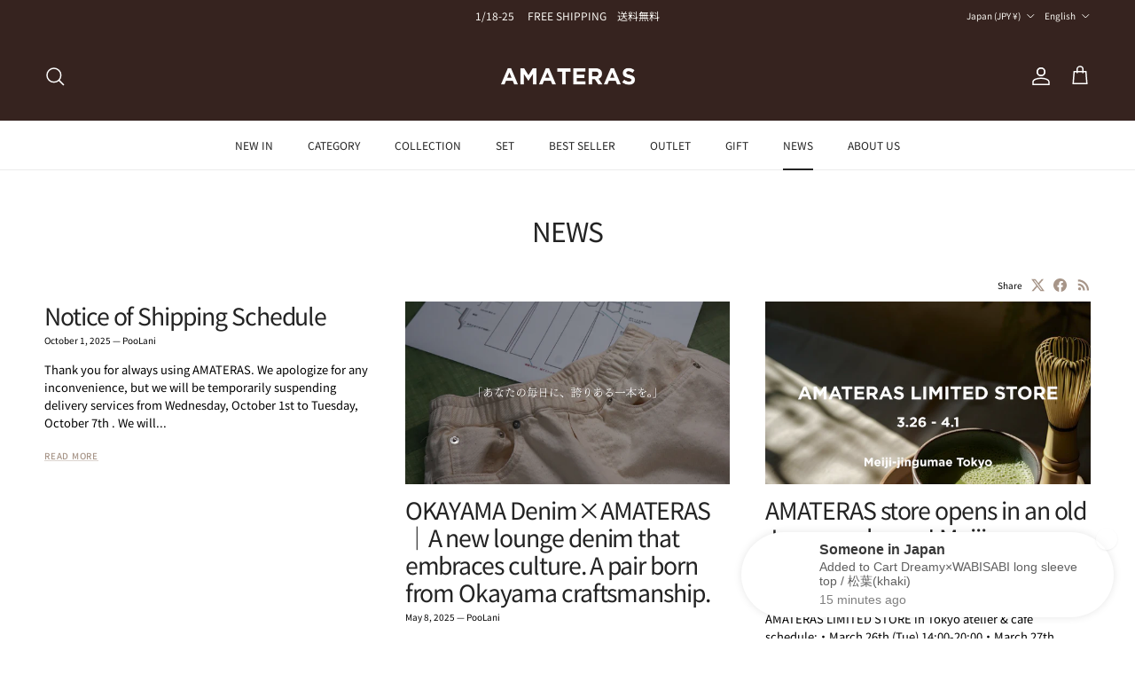

--- FILE ---
content_type: text/html; charset=utf-8
request_url: https://www.amateras-japan.com/en/blogs/%E3%83%8B%E3%83%A5%E3%83%BC%E3%82%B9
body_size: 66561
content:
<!doctype html>
<html class="no-js" lang="en" dir="ltr">
<head><meta charset="utf-8">
<meta name="viewport" content="width=device-width,initial-scale=1">
<title>NEWS &ndash; AMATERASJAPAN</title><link rel="canonical" href="https://www.amateras-japan.com/en/blogs/%e3%83%8b%e3%83%a5%e3%83%bc%e3%82%b9"><meta property="og:site_name" content="AMATERASJAPAN">
<meta property="og:url" content="https://www.amateras-japan.com/en/blogs/%e3%83%8b%e3%83%a5%e3%83%bc%e3%82%b9">
<meta property="og:title" content="NEWS">
<meta property="og:type" content="website">
<meta property="og:description" content="Loungewear brand from Japan - Empowering your everyday-"><meta property="og:image" content="http://www.amateras-japan.com/cdn/shop/files/11_ccde5b0d-c115-41f3-83eb-57e0e6c3bc32.png?crop=center&height=1200&v=1752211835&width=1200">
  <meta property="og:image:secure_url" content="https://www.amateras-japan.com/cdn/shop/files/11_ccde5b0d-c115-41f3-83eb-57e0e6c3bc32.png?crop=center&height=1200&v=1752211835&width=1200">
  <meta property="og:image:width" content="1080">
  <meta property="og:image:height" content="1080"><meta name="twitter:card" content="summary_large_image">
<meta name="twitter:title" content="NEWS">
<meta name="twitter:description" content="Loungewear brand from Japan - Empowering your everyday-">
<style>@font-face {
  font-family: "Noto Sans Japanese";
  font-weight: 400;
  font-style: normal;
  font-display: fallback;
  src: url("//www.amateras-japan.com/cdn/fonts/noto_sans_japanese/notosansjapanese_n4.74a6927b879b930fdec4ab8bb6917103ae8bbca9.woff2") format("woff2"),
       url("//www.amateras-japan.com/cdn/fonts/noto_sans_japanese/notosansjapanese_n4.15630f5c60bcf9ed7de2df9484ab75ddd007c8e2.woff") format("woff");
}
@font-face {
  font-family: "Noto Sans Japanese";
  font-weight: 700;
  font-style: normal;
  font-display: fallback;
  src: url("//www.amateras-japan.com/cdn/fonts/noto_sans_japanese/notosansjapanese_n7.1abda075dc6bf08053b865d23e5712ef6cfa899b.woff2") format("woff2"),
       url("//www.amateras-japan.com/cdn/fonts/noto_sans_japanese/notosansjapanese_n7.aa2be2df2112f4742b97ac4fa9dca5bb760e3ab4.woff") format("woff");
}
@font-face {
  font-family: "Noto Sans Japanese";
  font-weight: 500;
  font-style: normal;
  font-display: fallback;
  src: url("//www.amateras-japan.com/cdn/fonts/noto_sans_japanese/notosansjapanese_n5.a1e978aad0e9144c0f0306d9ef6b2aa3e7a325ad.woff2") format("woff2"),
       url("//www.amateras-japan.com/cdn/fonts/noto_sans_japanese/notosansjapanese_n5.c4a324dae2ef31aa5d8845f82138a71765d32f37.woff") format("woff");
}
@font-face {
  font-family: "Noto Sans Japanese";
  font-weight: 400;
  font-style: normal;
  font-display: fallback;
  src: url("//www.amateras-japan.com/cdn/fonts/noto_sans_japanese/notosansjapanese_n4.74a6927b879b930fdec4ab8bb6917103ae8bbca9.woff2") format("woff2"),
       url("//www.amateras-japan.com/cdn/fonts/noto_sans_japanese/notosansjapanese_n4.15630f5c60bcf9ed7de2df9484ab75ddd007c8e2.woff") format("woff");
}
@font-face {
  font-family: "Noto Sans Display";
  font-weight: 400;
  font-style: normal;
  font-display: fallback;
  src: url("//www.amateras-japan.com/cdn/fonts/noto_sans_display/notosansdisplay_n4.6e40e262d89cfb66b08511b66a1661d28e47121f.woff2") format("woff2"),
       url("//www.amateras-japan.com/cdn/fonts/noto_sans_display/notosansdisplay_n4.a6db5bccb7c69a790647fdb0790ff2a7d380aee2.woff") format("woff");
}
@font-face {
  font-family: "Noto Sans Japanese";
  font-weight: 400;
  font-style: normal;
  font-display: fallback;
  src: url("//www.amateras-japan.com/cdn/fonts/noto_sans_japanese/notosansjapanese_n4.74a6927b879b930fdec4ab8bb6917103ae8bbca9.woff2") format("woff2"),
       url("//www.amateras-japan.com/cdn/fonts/noto_sans_japanese/notosansjapanese_n4.15630f5c60bcf9ed7de2df9484ab75ddd007c8e2.woff") format("woff");
}
@font-face {
  font-family: "Noto Sans Japanese";
  font-weight: 600;
  font-style: normal;
  font-display: fallback;
  src: url("//www.amateras-japan.com/cdn/fonts/noto_sans_japanese/notosansjapanese_n6.4ecbd50569f336533d801e5e5ec08720b2dc1560.woff2") format("woff2"),
       url("//www.amateras-japan.com/cdn/fonts/noto_sans_japanese/notosansjapanese_n6.0185377b54573983f9e0c8025b6d418e15f6a6fd.woff") format("woff");
}
:root {
  --page-container-width:          1560px;
  --reading-container-width:       720px;
  --divider-opacity:               0.14;
  --gutter-large:                  30px;
  --gutter-desktop:                20px;
  --gutter-mobile:                 16px;
  --section-padding:               50px;
  --larger-section-padding:        80px;
  --larger-section-padding-mobile: 60px;
  --largest-section-padding:       110px;
  --aos-animate-duration:          0.6s;

  --base-font-family:              "Noto Sans Japanese", sans-serif;
  --base-font-weight:              400;
  --base-font-style:               normal;
  --heading-font-family:           "Noto Sans Japanese", sans-serif;
  --heading-font-weight:           400;
  --heading-font-style:            normal;
  --heading-font-letter-spacing:   -0.04em;
  --logo-font-family:              "Noto Sans Display", sans-serif;
  --logo-font-weight:              400;
  --logo-font-style:               normal;
  --nav-font-family:               "Noto Sans Japanese", sans-serif;
  --nav-font-weight:               400;
  --nav-font-style:                normal;

  --base-text-size:13px;
  --base-line-height:              1.6;
  --input-text-size:16px;
  --smaller-text-size-1:10px;
  --smaller-text-size-2:14px;
  --smaller-text-size-3:10px;
  --smaller-text-size-4:9px;
  --larger-text-size:30px;
  --super-large-text-size:53px;
  --super-large-mobile-text-size:24px;
  --larger-mobile-text-size:24px;
  --logo-text-size:24px;--btn-letter-spacing: 0.08em;
    --btn-text-transform: uppercase;
    --button-text-size: 11px;
    --quickbuy-button-text-size: 11;
    --small-feature-link-font-size: 0.75em;
    --input-btn-padding-top: 1.2em;
    --input-btn-padding-bottom: 1.2em;--heading-text-transform:none;
  --nav-text-size:                      12px;
  --mobile-menu-font-weight:            inherit;

  --body-bg-color:                      255 255 255;
  --bg-color:                           255 255 255;
  --body-text-color:                    0 0 0;
  --text-color:                         0 0 0;

  --header-text-col:                    #ffffff;--header-text-hover-col:             var(--header-text-col);--header-bg-col:                     #36231f;
  --heading-color:                     35 35 35;
  --body-heading-color:                35 35 35;
  --heading-divider-col:               #ececec;

  --logo-col:                          #232323;
  --main-nav-bg:                       #ffffff;
  --main-nav-link-col:                 #232323;
  --main-nav-link-hover-col:           #5c5c5c;
  --main-nav-link-featured-col:        #bf570a;

  --link-color:                        167 149 136;
  --body-link-color:                   167 149 136;

  --btn-bg-color:                        203 193 176;
  --btn-bg-hover-color:                  203 193 176;
  --btn-border-color:                    203 193 176;
  --btn-border-hover-color:              203 193 176;
  --btn-text-color:                      255 255 255;
  --btn-text-hover-color:                255 255 255;--btn-alt-bg-color:                    0 0 0;
  --btn-alt-text-color:                  255 255 255;
  --btn-alt-border-color:                0 0 0;
  --btn-alt-border-hover-color:          0 0 0;--btn-ter-bg-color:                    235 235 235;
  --btn-ter-text-color:                  0 0 0;
  --btn-ter-bg-hover-color:              203 193 176;
  --btn-ter-text-hover-color:            255 255 255;--btn-border-radius: 0;
    --btn-inspired-border-radius: 0;--color-scheme-default:                             #ffffff;
  --color-scheme-default-color:                       255 255 255;
  --color-scheme-default-text-color:                  0 0 0;
  --color-scheme-default-head-color:                  35 35 35;
  --color-scheme-default-link-color:                  167 149 136;
  --color-scheme-default-btn-text-color:              255 255 255;
  --color-scheme-default-btn-text-hover-color:        255 255 255;
  --color-scheme-default-btn-bg-color:                203 193 176;
  --color-scheme-default-btn-bg-hover-color:          203 193 176;
  --color-scheme-default-btn-border-color:            203 193 176;
  --color-scheme-default-btn-border-hover-color:      203 193 176;
  --color-scheme-default-btn-alt-text-color:          255 255 255;
  --color-scheme-default-btn-alt-bg-color:            0 0 0;
  --color-scheme-default-btn-alt-border-color:        0 0 0;
  --color-scheme-default-btn-alt-border-hover-color:  0 0 0;

  --color-scheme-1:                             #f7f7f7;
  --color-scheme-1-color:                       247 247 247;
  --color-scheme-1-text-color:                  35 35 35;
  --color-scheme-1-head-color:                  35 35 35;
  --color-scheme-1-link-color:                  191 87 10;
  --color-scheme-1-btn-text-color:              255 255 255;
  --color-scheme-1-btn-text-hover-color:        255 255 255;
  --color-scheme-1-btn-bg-color:                35 35 35;
  --color-scheme-1-btn-bg-hover-color:          92 92 92;
  --color-scheme-1-btn-border-color:            35 35 35;
  --color-scheme-1-btn-border-hover-color:      92 92 92;
  --color-scheme-1-btn-alt-text-color:          255 255 255;
  --color-scheme-1-btn-alt-bg-color:            35 35 35;
  --color-scheme-1-btn-alt-border-color:        255 255 255;
  --color-scheme-1-btn-alt-border-hover-color:  255 255 255;

  --color-scheme-2:                             #efefef;
  --color-scheme-2-color:                       239 239 239;
  --color-scheme-2-text-color:                  35 35 35;
  --color-scheme-2-head-color:                  35 35 35;
  --color-scheme-2-link-color:                  191 87 10;
  --color-scheme-2-btn-text-color:              255 255 255;
  --color-scheme-2-btn-text-hover-color:        255 255 255;
  --color-scheme-2-btn-bg-color:                35 35 35;
  --color-scheme-2-btn-bg-hover-color:          92 92 92;
  --color-scheme-2-btn-border-color:            35 35 35;
  --color-scheme-2-btn-border-hover-color:      92 92 92;
  --color-scheme-2-btn-alt-text-color:          35 35 35;
  --color-scheme-2-btn-alt-bg-color:            255 255 255;
  --color-scheme-2-btn-alt-border-color:        35 35 35;
  --color-scheme-2-btn-alt-border-hover-color:  35 35 35;

  /* Shop Pay payment terms */
  --payment-terms-background-color:    #ffffff;--quickbuy-bg: 255 255 255;--body-input-background-color:       rgb(var(--body-bg-color));
  --input-background-color:            rgb(var(--body-bg-color));
  --body-input-text-color:             var(--body-text-color);
  --input-text-color:                  var(--body-text-color);
  --body-input-border-color:           rgb(191, 191, 191);
  --input-border-color:                rgb(191, 191, 191);
  --input-border-color-hover:          rgb(115, 115, 115);
  --input-border-color-active:         rgb(0, 0, 0);

  --swatch-cross-svg:                  url("data:image/svg+xml,%3Csvg xmlns='http://www.w3.org/2000/svg' width='240' height='240' viewBox='0 0 24 24' fill='none' stroke='rgb(191, 191, 191)' stroke-width='0.09' preserveAspectRatio='none' %3E%3Cline x1='24' y1='0' x2='0' y2='24'%3E%3C/line%3E%3C/svg%3E");
  --swatch-cross-hover:                url("data:image/svg+xml,%3Csvg xmlns='http://www.w3.org/2000/svg' width='240' height='240' viewBox='0 0 24 24' fill='none' stroke='rgb(115, 115, 115)' stroke-width='0.09' preserveAspectRatio='none' %3E%3Cline x1='24' y1='0' x2='0' y2='24'%3E%3C/line%3E%3C/svg%3E");
  --swatch-cross-active:               url("data:image/svg+xml,%3Csvg xmlns='http://www.w3.org/2000/svg' width='240' height='240' viewBox='0 0 24 24' fill='none' stroke='rgb(0, 0, 0)' stroke-width='0.09' preserveAspectRatio='none' %3E%3Cline x1='24' y1='0' x2='0' y2='24'%3E%3C/line%3E%3C/svg%3E");

  --footer-divider-col:                #ececec;
  --footer-text-col:                   35 35 35;
  --footer-heading-col:                35 35 35;
  --footer-bg-col:                     220 213 205;--product-label-overlay-justify: flex-start;--product-label-overlay-align: flex-end;--product-label-overlay-reduction-text:   #232323;
  --product-label-overlay-reduction-bg:     #efefef;
  --product-label-overlay-reduction-text-weight: inherit;
  --product-label-overlay-stock-text:       #232323;
  --product-label-overlay-stock-bg:         #efefef;
  --product-label-overlay-new-text:         #232323;
  --product-label-overlay-new-bg:           #efefef;
  --product-label-overlay-meta-text:        #232323;
  --product-label-overlay-meta-bg:          #efefef;
  --product-label-sale-text:                #bf570a;
  --product-label-sold-text:                #5c5c5c;
  --product-label-preorder-text:            #bf570a;

  --product-block-crop-align:               center;

  
  --product-block-price-align:              flex-start;
  --product-block-price-item-margin-start:  initial;
  --product-block-price-item-margin-end:    .5rem;
  

  

  --collection-block-image-position:   center center;

  --swatch-picker-image-size:          40px;
  --swatch-crop-align:                 center center;

  --image-overlay-text-color:          255 255 255;--image-overlay-bg:                  rgba(0, 0, 0, 0.24);
  --image-overlay-shadow-start:        rgb(0 0 0 / 0.32);
  --image-overlay-box-opacity:         0.88;--product-inventory-ok-box-color:            rgba(0,0,0,0);
  --product-inventory-ok-text-color:           #232323;
  --product-inventory-ok-icon-box-fill-color:  none;
  --product-inventory-low-box-color:           rgba(0,0,0,0);
  --product-inventory-low-text-color:          #232323;
  --product-inventory-low-icon-box-fill-color: none;
  --product-inventory-low-text-color-channels: 35, 35, 35;
  --product-inventory-ok-text-color-channels:  35, 35, 35;

  --rating-star-color: 35 35 35;--overlay-align-left: start;
    --overlay-align-right: end;}html[dir=rtl] {
  --overlay-right-text-m-left: 0;
  --overlay-right-text-m-right: auto;
  --overlay-left-shadow-left-left: 15%;
  --overlay-left-shadow-left-right: -50%;
  --overlay-left-shadow-right-left: -85%;
  --overlay-left-shadow-right-right: 0;
}.image-overlay--bg-box .text-overlay .text-overlay__text {
    --image-overlay-box-bg: 255 255 255;
    --heading-color: var(--body-heading-color);
    --text-color: var(--body-text-color);
    --link-color: var(--body-link-color);
  }::selection {
    background: rgb(var(--body-heading-color));
    color: rgb(var(--body-bg-color));
  }
  ::-moz-selection {
    background: rgb(var(--body-heading-color));
    color: rgb(var(--body-bg-color));
  }.use-color-scheme--default {
  --product-label-sale-text:           #bf570a;
  --product-label-sold-text:           #5c5c5c;
  --product-label-preorder-text:       #bf570a;
  --input-background-color:            rgb(var(--body-bg-color));
  --input-text-color:                  var(--body-input-text-color);
  --input-border-color:                rgb(191, 191, 191);
  --input-border-color-hover:          rgb(115, 115, 115);
  --input-border-color-active:         rgb(0, 0, 0);
}</style>

  <link href="//www.amateras-japan.com/cdn/shop/t/89/assets/main.css?v=172312757779536793001763107945" rel="stylesheet" type="text/css" media="all" />
<link rel="preload" as="font" href="//www.amateras-japan.com/cdn/fonts/noto_sans_japanese/notosansjapanese_n4.74a6927b879b930fdec4ab8bb6917103ae8bbca9.woff2" type="font/woff2" crossorigin><link rel="preload" as="font" href="//www.amateras-japan.com/cdn/fonts/noto_sans_japanese/notosansjapanese_n4.74a6927b879b930fdec4ab8bb6917103ae8bbca9.woff2" type="font/woff2" crossorigin><script>
    document.documentElement.className = document.documentElement.className.replace('no-js', 'js');

    window.theme = {
      info: {
        name: 'Symmetry',
        version: '8.0.0'
      },
      device: {
        hasTouch: window.matchMedia('(any-pointer: coarse)').matches,
        hasHover: window.matchMedia('(hover: hover)').matches
      },
      mediaQueries: {
        md: '(min-width: 768px)',
        productMediaCarouselBreak: '(min-width: 1041px)'
      },
      routes: {
        base: 'https://www.amateras-japan.com',
        cart: '/en/cart',
        cartAdd: '/en/cart/add.js',
        cartUpdate: '/en/cart/update.js',
        predictiveSearch: '/en/search/suggest'
      },
      strings: {
        cartTermsConfirmation: "You must agree to the terms and conditions before continuing.",
        cartItemsQuantityError: "You can only add [QUANTITY] of this item to your cart.",
        generalSearchViewAll: "View all search results",
        noStock: "Sold out",
        noVariant: "Unavailable",
        productsProductChooseA: "Choose a",
        generalSearchPages: "Pages",
        generalSearchNoResultsWithoutTerms: "Sorry, we couldnʼt find any results",
        shippingCalculator: {
          singleRate: "There is one shipping rate for this destination:",
          multipleRates: "There are multiple shipping rates for this destination:",
          noRates: "We do not ship to this destination."
        },
        regularPrice: "Regular price",
        salePrice: "Sale price"
      },
      settings: {
        moneyWithCurrencyFormat: "\u003cspan class=money\u003e¥{{amount_no_decimals}} JPY\u003c\/span\u003e",
        cartType: "drawer",
        afterAddToCart: "drawer",
        quickbuyStyle: "button",
        externalLinksNewTab: true,
        internalLinksSmoothScroll: true
      }
    }

    theme.inlineNavigationCheck = function() {
      var pageHeader = document.querySelector('.pageheader'),
          inlineNavContainer = pageHeader.querySelector('.logo-area__left__inner'),
          inlineNav = inlineNavContainer.querySelector('.navigation--left');
      if (inlineNav && getComputedStyle(inlineNav).display != 'none') {
        var inlineMenuCentered = document.querySelector('.pageheader--layout-inline-menu-center'),
            logoContainer = document.querySelector('.logo-area__middle__inner');
        if(inlineMenuCentered) {
          var rightWidth = document.querySelector('.logo-area__right__inner').clientWidth,
              middleWidth = logoContainer.clientWidth,
              logoArea = document.querySelector('.logo-area'),
              computedLogoAreaStyle = getComputedStyle(logoArea),
              logoAreaInnerWidth = logoArea.clientWidth - Math.ceil(parseFloat(computedLogoAreaStyle.paddingLeft)) - Math.ceil(parseFloat(computedLogoAreaStyle.paddingRight)),
              availableNavWidth = logoAreaInnerWidth - Math.max(rightWidth, middleWidth) * 2 - 40;
          inlineNavContainer.style.maxWidth = availableNavWidth + 'px';
        }

        var firstInlineNavLink = inlineNav.querySelector('.navigation__item:first-child'),
            lastInlineNavLink = inlineNav.querySelector('.navigation__item:last-child');
        if (lastInlineNavLink) {
          var inlineNavWidth = null;
          if(document.querySelector('html[dir=rtl]')) {
            inlineNavWidth = firstInlineNavLink.offsetLeft - lastInlineNavLink.offsetLeft + firstInlineNavLink.offsetWidth;
          } else {
            inlineNavWidth = lastInlineNavLink.offsetLeft - firstInlineNavLink.offsetLeft + lastInlineNavLink.offsetWidth;
          }
          if (inlineNavContainer.offsetWidth >= inlineNavWidth) {
            pageHeader.classList.add('pageheader--layout-inline-permitted');
            var tallLogo = logoContainer.clientHeight > lastInlineNavLink.clientHeight + 20;
            if (tallLogo) {
              inlineNav.classList.add('navigation--tight-underline');
            } else {
              inlineNav.classList.remove('navigation--tight-underline');
            }
          } else {
            pageHeader.classList.remove('pageheader--layout-inline-permitted');
          }
        }
      }
    };

    theme.setInitialHeaderHeightProperty = () => {
      const section = document.querySelector('.section-header');
      if (section) {
        document.documentElement.style.setProperty('--theme-header-height', Math.ceil(section.clientHeight) + 'px');
      }
    };
  </script>

  <script src="//www.amateras-japan.com/cdn/shop/t/89/assets/main.js?v=150891663519462644191763107945" defer></script>
    <script src="//www.amateras-japan.com/cdn/shop/t/89/assets/animate-on-scroll.js?v=15249566486942820451763107945" defer></script>
    <link href="//www.amateras-japan.com/cdn/shop/t/89/assets/animate-on-scroll.css?v=135962721104954213331763107945" rel="stylesheet" type="text/css" media="all" />
  

  <script>window.performance && window.performance.mark && window.performance.mark('shopify.content_for_header.start');</script><meta name="google-site-verification" content="xwnprXczTpVtwUHo57Ra6jwoV9tVVkub05tbLvuw3jo">
<meta name="google-site-verification" content="ERclkPGvPfakb6CpMgAe5SttoLZAPml_Y5GqdvDpFuY">
<meta name="facebook-domain-verification" content="pidwlq0np90yfzh937ragztqflvpby">
<meta id="shopify-digital-wallet" name="shopify-digital-wallet" content="/5825069154/digital_wallets/dialog">
<meta name="shopify-checkout-api-token" content="4a345071be8f495520cf4b8c901533f9">
<link rel="alternate" type="application/atom+xml" title="Feed" href="/en/blogs/%E3%83%8B%E3%83%A5%E3%83%BC%E3%82%B9.atom" />
<link rel="next" href="/en/blogs/%E3%83%8B%E3%83%A5%E3%83%BC%E3%82%B9?page=2">
<link rel="alternate" hreflang="x-default" href="https://www.amateras-japan.com/blogs/%E3%83%8B%E3%83%A5%E3%83%BC%E3%82%B9">
<link rel="alternate" hreflang="ja" href="https://www.amateras-japan.com/blogs/%E3%83%8B%E3%83%A5%E3%83%BC%E3%82%B9">
<link rel="alternate" hreflang="en" href="https://www.amateras-japan.com/en/blogs/%E3%83%8B%E3%83%A5%E3%83%BC%E3%82%B9">
<script async="async" src="/checkouts/internal/preloads.js?locale=en-JP"></script>
<link rel="preconnect" href="https://shop.app" crossorigin="anonymous">
<script async="async" src="https://shop.app/checkouts/internal/preloads.js?locale=en-JP&shop_id=5825069154" crossorigin="anonymous"></script>
<script id="apple-pay-shop-capabilities" type="application/json">{"shopId":5825069154,"countryCode":"JP","currencyCode":"JPY","merchantCapabilities":["supports3DS"],"merchantId":"gid:\/\/shopify\/Shop\/5825069154","merchantName":"AMATERASJAPAN","requiredBillingContactFields":["postalAddress","email","phone"],"requiredShippingContactFields":["postalAddress","email","phone"],"shippingType":"shipping","supportedNetworks":["visa","masterCard","amex","jcb","discover"],"total":{"type":"pending","label":"AMATERASJAPAN","amount":"1.00"},"shopifyPaymentsEnabled":true,"supportsSubscriptions":true}</script>
<script id="shopify-features" type="application/json">{"accessToken":"4a345071be8f495520cf4b8c901533f9","betas":["rich-media-storefront-analytics"],"domain":"www.amateras-japan.com","predictiveSearch":false,"shopId":5825069154,"locale":"en"}</script>
<script>var Shopify = Shopify || {};
Shopify.shop = "amaterasjapan.myshopify.com";
Shopify.locale = "en";
Shopify.currency = {"active":"JPY","rate":"1.0"};
Shopify.country = "JP";
Shopify.theme = {"name":"Symmetry| NEWEST","id":156859564288,"schema_name":"Symmetry","schema_version":"8.0.0","theme_store_id":568,"role":"main"};
Shopify.theme.handle = "null";
Shopify.theme.style = {"id":null,"handle":null};
Shopify.cdnHost = "www.amateras-japan.com/cdn";
Shopify.routes = Shopify.routes || {};
Shopify.routes.root = "/en/";</script>
<script type="module">!function(o){(o.Shopify=o.Shopify||{}).modules=!0}(window);</script>
<script>!function(o){function n(){var o=[];function n(){o.push(Array.prototype.slice.apply(arguments))}return n.q=o,n}var t=o.Shopify=o.Shopify||{};t.loadFeatures=n(),t.autoloadFeatures=n()}(window);</script>
<script>
  window.ShopifyPay = window.ShopifyPay || {};
  window.ShopifyPay.apiHost = "shop.app\/pay";
  window.ShopifyPay.redirectState = null;
</script>
<script id="shop-js-analytics" type="application/json">{"pageType":"blog"}</script>
<script defer="defer" async type="module" src="//www.amateras-japan.com/cdn/shopifycloud/shop-js/modules/v2/client.init-shop-cart-sync_BT-GjEfc.en.esm.js"></script>
<script defer="defer" async type="module" src="//www.amateras-japan.com/cdn/shopifycloud/shop-js/modules/v2/chunk.common_D58fp_Oc.esm.js"></script>
<script defer="defer" async type="module" src="//www.amateras-japan.com/cdn/shopifycloud/shop-js/modules/v2/chunk.modal_xMitdFEc.esm.js"></script>
<script type="module">
  await import("//www.amateras-japan.com/cdn/shopifycloud/shop-js/modules/v2/client.init-shop-cart-sync_BT-GjEfc.en.esm.js");
await import("//www.amateras-japan.com/cdn/shopifycloud/shop-js/modules/v2/chunk.common_D58fp_Oc.esm.js");
await import("//www.amateras-japan.com/cdn/shopifycloud/shop-js/modules/v2/chunk.modal_xMitdFEc.esm.js");

  window.Shopify.SignInWithShop?.initShopCartSync?.({"fedCMEnabled":true,"windoidEnabled":true});

</script>
<script>
  window.Shopify = window.Shopify || {};
  if (!window.Shopify.featureAssets) window.Shopify.featureAssets = {};
  window.Shopify.featureAssets['shop-js'] = {"shop-cart-sync":["modules/v2/client.shop-cart-sync_DZOKe7Ll.en.esm.js","modules/v2/chunk.common_D58fp_Oc.esm.js","modules/v2/chunk.modal_xMitdFEc.esm.js"],"init-fed-cm":["modules/v2/client.init-fed-cm_B6oLuCjv.en.esm.js","modules/v2/chunk.common_D58fp_Oc.esm.js","modules/v2/chunk.modal_xMitdFEc.esm.js"],"shop-cash-offers":["modules/v2/client.shop-cash-offers_D2sdYoxE.en.esm.js","modules/v2/chunk.common_D58fp_Oc.esm.js","modules/v2/chunk.modal_xMitdFEc.esm.js"],"shop-login-button":["modules/v2/client.shop-login-button_QeVjl5Y3.en.esm.js","modules/v2/chunk.common_D58fp_Oc.esm.js","modules/v2/chunk.modal_xMitdFEc.esm.js"],"pay-button":["modules/v2/client.pay-button_DXTOsIq6.en.esm.js","modules/v2/chunk.common_D58fp_Oc.esm.js","modules/v2/chunk.modal_xMitdFEc.esm.js"],"shop-button":["modules/v2/client.shop-button_DQZHx9pm.en.esm.js","modules/v2/chunk.common_D58fp_Oc.esm.js","modules/v2/chunk.modal_xMitdFEc.esm.js"],"avatar":["modules/v2/client.avatar_BTnouDA3.en.esm.js"],"init-windoid":["modules/v2/client.init-windoid_CR1B-cfM.en.esm.js","modules/v2/chunk.common_D58fp_Oc.esm.js","modules/v2/chunk.modal_xMitdFEc.esm.js"],"init-shop-for-new-customer-accounts":["modules/v2/client.init-shop-for-new-customer-accounts_C_vY_xzh.en.esm.js","modules/v2/client.shop-login-button_QeVjl5Y3.en.esm.js","modules/v2/chunk.common_D58fp_Oc.esm.js","modules/v2/chunk.modal_xMitdFEc.esm.js"],"init-shop-email-lookup-coordinator":["modules/v2/client.init-shop-email-lookup-coordinator_BI7n9ZSv.en.esm.js","modules/v2/chunk.common_D58fp_Oc.esm.js","modules/v2/chunk.modal_xMitdFEc.esm.js"],"init-shop-cart-sync":["modules/v2/client.init-shop-cart-sync_BT-GjEfc.en.esm.js","modules/v2/chunk.common_D58fp_Oc.esm.js","modules/v2/chunk.modal_xMitdFEc.esm.js"],"shop-toast-manager":["modules/v2/client.shop-toast-manager_DiYdP3xc.en.esm.js","modules/v2/chunk.common_D58fp_Oc.esm.js","modules/v2/chunk.modal_xMitdFEc.esm.js"],"init-customer-accounts":["modules/v2/client.init-customer-accounts_D9ZNqS-Q.en.esm.js","modules/v2/client.shop-login-button_QeVjl5Y3.en.esm.js","modules/v2/chunk.common_D58fp_Oc.esm.js","modules/v2/chunk.modal_xMitdFEc.esm.js"],"init-customer-accounts-sign-up":["modules/v2/client.init-customer-accounts-sign-up_iGw4briv.en.esm.js","modules/v2/client.shop-login-button_QeVjl5Y3.en.esm.js","modules/v2/chunk.common_D58fp_Oc.esm.js","modules/v2/chunk.modal_xMitdFEc.esm.js"],"shop-follow-button":["modules/v2/client.shop-follow-button_CqMgW2wH.en.esm.js","modules/v2/chunk.common_D58fp_Oc.esm.js","modules/v2/chunk.modal_xMitdFEc.esm.js"],"checkout-modal":["modules/v2/client.checkout-modal_xHeaAweL.en.esm.js","modules/v2/chunk.common_D58fp_Oc.esm.js","modules/v2/chunk.modal_xMitdFEc.esm.js"],"shop-login":["modules/v2/client.shop-login_D91U-Q7h.en.esm.js","modules/v2/chunk.common_D58fp_Oc.esm.js","modules/v2/chunk.modal_xMitdFEc.esm.js"],"lead-capture":["modules/v2/client.lead-capture_BJmE1dJe.en.esm.js","modules/v2/chunk.common_D58fp_Oc.esm.js","modules/v2/chunk.modal_xMitdFEc.esm.js"],"payment-terms":["modules/v2/client.payment-terms_Ci9AEqFq.en.esm.js","modules/v2/chunk.common_D58fp_Oc.esm.js","modules/v2/chunk.modal_xMitdFEc.esm.js"]};
</script>
<script>(function() {
  var isLoaded = false;
  function asyncLoad() {
    if (isLoaded) return;
    isLoaded = true;
    var urls = ["https:\/\/scripttags.jst.ai\/shopify_justuno_5825069154_c25a84c0-739b-11ec-a58a-f1799901d9e6.js?shop=amaterasjapan.myshopify.com","https:\/\/d1639lhkj5l89m.cloudfront.net\/js\/storefront\/uppromote.js?shop=amaterasjapan.myshopify.com","https:\/\/cdn.s3.pop-convert.com\/pcjs.production.min.js?unique_id=amaterasjapan.myshopify.com\u0026shop=amaterasjapan.myshopify.com","https:\/\/script.pop-convert.com\/new-micro\/production.pc.min.js?unique_id=amaterasjapan.myshopify.com\u0026shop=amaterasjapan.myshopify.com","https:\/\/static.klaviyo.com\/onsite\/js\/SCA7Sy\/klaviyo.js?company_id=SCA7Sy\u0026shop=amaterasjapan.myshopify.com"];
    for (var i = 0; i < urls.length; i++) {
      var s = document.createElement('script');
      s.type = 'text/javascript';
      s.async = true;
      s.src = urls[i];
      var x = document.getElementsByTagName('script')[0];
      x.parentNode.insertBefore(s, x);
    }
  };
  if(window.attachEvent) {
    window.attachEvent('onload', asyncLoad);
  } else {
    window.addEventListener('load', asyncLoad, false);
  }
})();</script>
<script id="__st">var __st={"a":5825069154,"offset":32400,"reqid":"d6972ed1-9677-4fb4-8a98-96639f1a6fff-1769360876","pageurl":"www.amateras-japan.com\/en\/blogs\/%E3%83%8B%E3%83%A5%E3%83%BC%E3%82%B9","s":"blogs-26589528162","u":"b20c7454635c","p":"blog","rtyp":"blog","rid":26589528162};</script>
<script>window.ShopifyPaypalV4VisibilityTracking = true;</script>
<script id="captcha-bootstrap">!function(){'use strict';const t='contact',e='account',n='new_comment',o=[[t,t],['blogs',n],['comments',n],[t,'customer']],c=[[e,'customer_login'],[e,'guest_login'],[e,'recover_customer_password'],[e,'create_customer']],r=t=>t.map((([t,e])=>`form[action*='/${t}']:not([data-nocaptcha='true']) input[name='form_type'][value='${e}']`)).join(','),a=t=>()=>t?[...document.querySelectorAll(t)].map((t=>t.form)):[];function s(){const t=[...o],e=r(t);return a(e)}const i='password',u='form_key',d=['recaptcha-v3-token','g-recaptcha-response','h-captcha-response',i],f=()=>{try{return window.sessionStorage}catch{return}},m='__shopify_v',_=t=>t.elements[u];function p(t,e,n=!1){try{const o=window.sessionStorage,c=JSON.parse(o.getItem(e)),{data:r}=function(t){const{data:e,action:n}=t;return t[m]||n?{data:e,action:n}:{data:t,action:n}}(c);for(const[e,n]of Object.entries(r))t.elements[e]&&(t.elements[e].value=n);n&&o.removeItem(e)}catch(o){console.error('form repopulation failed',{error:o})}}const l='form_type',E='cptcha';function T(t){t.dataset[E]=!0}const w=window,h=w.document,L='Shopify',v='ce_forms',y='captcha';let A=!1;((t,e)=>{const n=(g='f06e6c50-85a8-45c8-87d0-21a2b65856fe',I='https://cdn.shopify.com/shopifycloud/storefront-forms-hcaptcha/ce_storefront_forms_captcha_hcaptcha.v1.5.2.iife.js',D={infoText:'Protected by hCaptcha',privacyText:'Privacy',termsText:'Terms'},(t,e,n)=>{const o=w[L][v],c=o.bindForm;if(c)return c(t,g,e,D).then(n);var r;o.q.push([[t,g,e,D],n]),r=I,A||(h.body.append(Object.assign(h.createElement('script'),{id:'captcha-provider',async:!0,src:r})),A=!0)});var g,I,D;w[L]=w[L]||{},w[L][v]=w[L][v]||{},w[L][v].q=[],w[L][y]=w[L][y]||{},w[L][y].protect=function(t,e){n(t,void 0,e),T(t)},Object.freeze(w[L][y]),function(t,e,n,w,h,L){const[v,y,A,g]=function(t,e,n){const i=e?o:[],u=t?c:[],d=[...i,...u],f=r(d),m=r(i),_=r(d.filter((([t,e])=>n.includes(e))));return[a(f),a(m),a(_),s()]}(w,h,L),I=t=>{const e=t.target;return e instanceof HTMLFormElement?e:e&&e.form},D=t=>v().includes(t);t.addEventListener('submit',(t=>{const e=I(t);if(!e)return;const n=D(e)&&!e.dataset.hcaptchaBound&&!e.dataset.recaptchaBound,o=_(e),c=g().includes(e)&&(!o||!o.value);(n||c)&&t.preventDefault(),c&&!n&&(function(t){try{if(!f())return;!function(t){const e=f();if(!e)return;const n=_(t);if(!n)return;const o=n.value;o&&e.removeItem(o)}(t);const e=Array.from(Array(32),(()=>Math.random().toString(36)[2])).join('');!function(t,e){_(t)||t.append(Object.assign(document.createElement('input'),{type:'hidden',name:u})),t.elements[u].value=e}(t,e),function(t,e){const n=f();if(!n)return;const o=[...t.querySelectorAll(`input[type='${i}']`)].map((({name:t})=>t)),c=[...d,...o],r={};for(const[a,s]of new FormData(t).entries())c.includes(a)||(r[a]=s);n.setItem(e,JSON.stringify({[m]:1,action:t.action,data:r}))}(t,e)}catch(e){console.error('failed to persist form',e)}}(e),e.submit())}));const S=(t,e)=>{t&&!t.dataset[E]&&(n(t,e.some((e=>e===t))),T(t))};for(const o of['focusin','change'])t.addEventListener(o,(t=>{const e=I(t);D(e)&&S(e,y())}));const B=e.get('form_key'),M=e.get(l),P=B&&M;t.addEventListener('DOMContentLoaded',(()=>{const t=y();if(P)for(const e of t)e.elements[l].value===M&&p(e,B);[...new Set([...A(),...v().filter((t=>'true'===t.dataset.shopifyCaptcha))])].forEach((e=>S(e,t)))}))}(h,new URLSearchParams(w.location.search),n,t,e,['guest_login'])})(!0,!0)}();</script>
<script integrity="sha256-4kQ18oKyAcykRKYeNunJcIwy7WH5gtpwJnB7kiuLZ1E=" data-source-attribution="shopify.loadfeatures" defer="defer" src="//www.amateras-japan.com/cdn/shopifycloud/storefront/assets/storefront/load_feature-a0a9edcb.js" crossorigin="anonymous"></script>
<script crossorigin="anonymous" defer="defer" src="//www.amateras-japan.com/cdn/shopifycloud/storefront/assets/shopify_pay/storefront-65b4c6d7.js?v=20250812"></script>
<script data-source-attribution="shopify.dynamic_checkout.dynamic.init">var Shopify=Shopify||{};Shopify.PaymentButton=Shopify.PaymentButton||{isStorefrontPortableWallets:!0,init:function(){window.Shopify.PaymentButton.init=function(){};var t=document.createElement("script");t.src="https://www.amateras-japan.com/cdn/shopifycloud/portable-wallets/latest/portable-wallets.en.js",t.type="module",document.head.appendChild(t)}};
</script>
<script data-source-attribution="shopify.dynamic_checkout.buyer_consent">
  function portableWalletsHideBuyerConsent(e){var t=document.getElementById("shopify-buyer-consent"),n=document.getElementById("shopify-subscription-policy-button");t&&n&&(t.classList.add("hidden"),t.setAttribute("aria-hidden","true"),n.removeEventListener("click",e))}function portableWalletsShowBuyerConsent(e){var t=document.getElementById("shopify-buyer-consent"),n=document.getElementById("shopify-subscription-policy-button");t&&n&&(t.classList.remove("hidden"),t.removeAttribute("aria-hidden"),n.addEventListener("click",e))}window.Shopify?.PaymentButton&&(window.Shopify.PaymentButton.hideBuyerConsent=portableWalletsHideBuyerConsent,window.Shopify.PaymentButton.showBuyerConsent=portableWalletsShowBuyerConsent);
</script>
<script data-source-attribution="shopify.dynamic_checkout.cart.bootstrap">document.addEventListener("DOMContentLoaded",(function(){function t(){return document.querySelector("shopify-accelerated-checkout-cart, shopify-accelerated-checkout")}if(t())Shopify.PaymentButton.init();else{new MutationObserver((function(e,n){t()&&(Shopify.PaymentButton.init(),n.disconnect())})).observe(document.body,{childList:!0,subtree:!0})}}));
</script>
<script id='scb4127' type='text/javascript' async='' src='https://www.amateras-japan.com/cdn/shopifycloud/privacy-banner/storefront-banner.js'></script><link id="shopify-accelerated-checkout-styles" rel="stylesheet" media="screen" href="https://www.amateras-japan.com/cdn/shopifycloud/portable-wallets/latest/accelerated-checkout-backwards-compat.css" crossorigin="anonymous">
<style id="shopify-accelerated-checkout-cart">
        #shopify-buyer-consent {
  margin-top: 1em;
  display: inline-block;
  width: 100%;
}

#shopify-buyer-consent.hidden {
  display: none;
}

#shopify-subscription-policy-button {
  background: none;
  border: none;
  padding: 0;
  text-decoration: underline;
  font-size: inherit;
  cursor: pointer;
}

#shopify-subscription-policy-button::before {
  box-shadow: none;
}

      </style>
<script id="sections-script" data-sections="footer" defer="defer" src="//www.amateras-japan.com/cdn/shop/t/89/compiled_assets/scripts.js?v=28688"></script>
<script>window.performance && window.performance.mark && window.performance.mark('shopify.content_for_header.end');</script>
<!-- CC Custom Head Start --><!-- CC Custom Head End -->

<!-- BEGIN app block: shopify://apps/pagefly-page-builder/blocks/app-embed/83e179f7-59a0-4589-8c66-c0dddf959200 -->

<!-- BEGIN app snippet: pagefly-cro-ab-testing-main -->







<script>
  ;(function () {
    const url = new URL(window.location)
    const viewParam = url.searchParams.get('view')
    if (viewParam && viewParam.includes('variant-pf-')) {
      url.searchParams.set('pf_v', viewParam)
      url.searchParams.delete('view')
      window.history.replaceState({}, '', url)
    }
  })()
</script>



<script type='module'>
  
  window.PAGEFLY_CRO = window.PAGEFLY_CRO || {}

  window.PAGEFLY_CRO['data_debug'] = {
    original_template_suffix: "",
    allow_ab_test: false,
    ab_test_start_time: 0,
    ab_test_end_time: 0,
    today_date_time: 1769360876000,
  }
  window.PAGEFLY_CRO['GA4'] = { enabled: false}
</script>

<!-- END app snippet -->








  <script src='https://cdn.shopify.com/extensions/019bb4f9-aed6-78a3-be91-e9d44663e6bf/pagefly-page-builder-215/assets/pagefly-helper.js' defer='defer'></script>

  <script src='https://cdn.shopify.com/extensions/019bb4f9-aed6-78a3-be91-e9d44663e6bf/pagefly-page-builder-215/assets/pagefly-general-helper.js' defer='defer'></script>

  <script src='https://cdn.shopify.com/extensions/019bb4f9-aed6-78a3-be91-e9d44663e6bf/pagefly-page-builder-215/assets/pagefly-snap-slider.js' defer='defer'></script>

  <script src='https://cdn.shopify.com/extensions/019bb4f9-aed6-78a3-be91-e9d44663e6bf/pagefly-page-builder-215/assets/pagefly-slideshow-v3.js' defer='defer'></script>

  <script src='https://cdn.shopify.com/extensions/019bb4f9-aed6-78a3-be91-e9d44663e6bf/pagefly-page-builder-215/assets/pagefly-slideshow-v4.js' defer='defer'></script>

  <script src='https://cdn.shopify.com/extensions/019bb4f9-aed6-78a3-be91-e9d44663e6bf/pagefly-page-builder-215/assets/pagefly-glider.js' defer='defer'></script>

  <script src='https://cdn.shopify.com/extensions/019bb4f9-aed6-78a3-be91-e9d44663e6bf/pagefly-page-builder-215/assets/pagefly-slideshow-v1-v2.js' defer='defer'></script>

  <script src='https://cdn.shopify.com/extensions/019bb4f9-aed6-78a3-be91-e9d44663e6bf/pagefly-page-builder-215/assets/pagefly-product-media.js' defer='defer'></script>

  <script src='https://cdn.shopify.com/extensions/019bb4f9-aed6-78a3-be91-e9d44663e6bf/pagefly-page-builder-215/assets/pagefly-product.js' defer='defer'></script>


<script id='pagefly-helper-data' type='application/json'>
  {
    "page_optimization": {
      "assets_prefetching": false
    },
    "elements_asset_mapper": {
      "Accordion": "https://cdn.shopify.com/extensions/019bb4f9-aed6-78a3-be91-e9d44663e6bf/pagefly-page-builder-215/assets/pagefly-accordion.js",
      "Accordion3": "https://cdn.shopify.com/extensions/019bb4f9-aed6-78a3-be91-e9d44663e6bf/pagefly-page-builder-215/assets/pagefly-accordion3.js",
      "CountDown": "https://cdn.shopify.com/extensions/019bb4f9-aed6-78a3-be91-e9d44663e6bf/pagefly-page-builder-215/assets/pagefly-countdown.js",
      "GMap1": "https://cdn.shopify.com/extensions/019bb4f9-aed6-78a3-be91-e9d44663e6bf/pagefly-page-builder-215/assets/pagefly-gmap.js",
      "GMap2": "https://cdn.shopify.com/extensions/019bb4f9-aed6-78a3-be91-e9d44663e6bf/pagefly-page-builder-215/assets/pagefly-gmap.js",
      "GMapBasicV2": "https://cdn.shopify.com/extensions/019bb4f9-aed6-78a3-be91-e9d44663e6bf/pagefly-page-builder-215/assets/pagefly-gmap.js",
      "GMapAdvancedV2": "https://cdn.shopify.com/extensions/019bb4f9-aed6-78a3-be91-e9d44663e6bf/pagefly-page-builder-215/assets/pagefly-gmap.js",
      "HTML.Video": "https://cdn.shopify.com/extensions/019bb4f9-aed6-78a3-be91-e9d44663e6bf/pagefly-page-builder-215/assets/pagefly-htmlvideo.js",
      "HTML.Video2": "https://cdn.shopify.com/extensions/019bb4f9-aed6-78a3-be91-e9d44663e6bf/pagefly-page-builder-215/assets/pagefly-htmlvideo2.js",
      "HTML.Video3": "https://cdn.shopify.com/extensions/019bb4f9-aed6-78a3-be91-e9d44663e6bf/pagefly-page-builder-215/assets/pagefly-htmlvideo2.js",
      "BackgroundVideo": "https://cdn.shopify.com/extensions/019bb4f9-aed6-78a3-be91-e9d44663e6bf/pagefly-page-builder-215/assets/pagefly-htmlvideo2.js",
      "Instagram": "https://cdn.shopify.com/extensions/019bb4f9-aed6-78a3-be91-e9d44663e6bf/pagefly-page-builder-215/assets/pagefly-instagram.js",
      "Instagram2": "https://cdn.shopify.com/extensions/019bb4f9-aed6-78a3-be91-e9d44663e6bf/pagefly-page-builder-215/assets/pagefly-instagram.js",
      "Insta3": "https://cdn.shopify.com/extensions/019bb4f9-aed6-78a3-be91-e9d44663e6bf/pagefly-page-builder-215/assets/pagefly-instagram3.js",
      "Tabs": "https://cdn.shopify.com/extensions/019bb4f9-aed6-78a3-be91-e9d44663e6bf/pagefly-page-builder-215/assets/pagefly-tab.js",
      "Tabs3": "https://cdn.shopify.com/extensions/019bb4f9-aed6-78a3-be91-e9d44663e6bf/pagefly-page-builder-215/assets/pagefly-tab3.js",
      "ProductBox": "https://cdn.shopify.com/extensions/019bb4f9-aed6-78a3-be91-e9d44663e6bf/pagefly-page-builder-215/assets/pagefly-cart.js",
      "FBPageBox2": "https://cdn.shopify.com/extensions/019bb4f9-aed6-78a3-be91-e9d44663e6bf/pagefly-page-builder-215/assets/pagefly-facebook.js",
      "FBLikeButton2": "https://cdn.shopify.com/extensions/019bb4f9-aed6-78a3-be91-e9d44663e6bf/pagefly-page-builder-215/assets/pagefly-facebook.js",
      "TwitterFeed2": "https://cdn.shopify.com/extensions/019bb4f9-aed6-78a3-be91-e9d44663e6bf/pagefly-page-builder-215/assets/pagefly-twitter.js",
      "Paragraph4": "https://cdn.shopify.com/extensions/019bb4f9-aed6-78a3-be91-e9d44663e6bf/pagefly-page-builder-215/assets/pagefly-paragraph4.js",

      "AliReviews": "https://cdn.shopify.com/extensions/019bb4f9-aed6-78a3-be91-e9d44663e6bf/pagefly-page-builder-215/assets/pagefly-3rd-elements.js",
      "BackInStock": "https://cdn.shopify.com/extensions/019bb4f9-aed6-78a3-be91-e9d44663e6bf/pagefly-page-builder-215/assets/pagefly-3rd-elements.js",
      "GloboBackInStock": "https://cdn.shopify.com/extensions/019bb4f9-aed6-78a3-be91-e9d44663e6bf/pagefly-page-builder-215/assets/pagefly-3rd-elements.js",
      "GrowaveWishlist": "https://cdn.shopify.com/extensions/019bb4f9-aed6-78a3-be91-e9d44663e6bf/pagefly-page-builder-215/assets/pagefly-3rd-elements.js",
      "InfiniteOptionsShopPad": "https://cdn.shopify.com/extensions/019bb4f9-aed6-78a3-be91-e9d44663e6bf/pagefly-page-builder-215/assets/pagefly-3rd-elements.js",
      "InkybayProductPersonalizer": "https://cdn.shopify.com/extensions/019bb4f9-aed6-78a3-be91-e9d44663e6bf/pagefly-page-builder-215/assets/pagefly-3rd-elements.js",
      "LimeSpot": "https://cdn.shopify.com/extensions/019bb4f9-aed6-78a3-be91-e9d44663e6bf/pagefly-page-builder-215/assets/pagefly-3rd-elements.js",
      "Loox": "https://cdn.shopify.com/extensions/019bb4f9-aed6-78a3-be91-e9d44663e6bf/pagefly-page-builder-215/assets/pagefly-3rd-elements.js",
      "Opinew": "https://cdn.shopify.com/extensions/019bb4f9-aed6-78a3-be91-e9d44663e6bf/pagefly-page-builder-215/assets/pagefly-3rd-elements.js",
      "Powr": "https://cdn.shopify.com/extensions/019bb4f9-aed6-78a3-be91-e9d44663e6bf/pagefly-page-builder-215/assets/pagefly-3rd-elements.js",
      "ProductReviews": "https://cdn.shopify.com/extensions/019bb4f9-aed6-78a3-be91-e9d44663e6bf/pagefly-page-builder-215/assets/pagefly-3rd-elements.js",
      "PushOwl": "https://cdn.shopify.com/extensions/019bb4f9-aed6-78a3-be91-e9d44663e6bf/pagefly-page-builder-215/assets/pagefly-3rd-elements.js",
      "ReCharge": "https://cdn.shopify.com/extensions/019bb4f9-aed6-78a3-be91-e9d44663e6bf/pagefly-page-builder-215/assets/pagefly-3rd-elements.js",
      "Rivyo": "https://cdn.shopify.com/extensions/019bb4f9-aed6-78a3-be91-e9d44663e6bf/pagefly-page-builder-215/assets/pagefly-3rd-elements.js",
      "TrackingMore": "https://cdn.shopify.com/extensions/019bb4f9-aed6-78a3-be91-e9d44663e6bf/pagefly-page-builder-215/assets/pagefly-3rd-elements.js",
      "Vitals": "https://cdn.shopify.com/extensions/019bb4f9-aed6-78a3-be91-e9d44663e6bf/pagefly-page-builder-215/assets/pagefly-3rd-elements.js",
      "Wiser": "https://cdn.shopify.com/extensions/019bb4f9-aed6-78a3-be91-e9d44663e6bf/pagefly-page-builder-215/assets/pagefly-3rd-elements.js"
    },
    "custom_elements_mapper": {
      "pf-click-action-element": "https://cdn.shopify.com/extensions/019bb4f9-aed6-78a3-be91-e9d44663e6bf/pagefly-page-builder-215/assets/pagefly-click-action-element.js",
      "pf-dialog-element": "https://cdn.shopify.com/extensions/019bb4f9-aed6-78a3-be91-e9d44663e6bf/pagefly-page-builder-215/assets/pagefly-dialog-element.js"
    }
  }
</script>


<!-- END app block --><!-- BEGIN app block: shopify://apps/instafeed/blocks/head-block/c447db20-095d-4a10-9725-b5977662c9d5 --><link rel="preconnect" href="https://cdn.nfcube.com/">
<link rel="preconnect" href="https://scontent.cdninstagram.com/">


  <script>
    document.addEventListener('DOMContentLoaded', function () {
      let instafeedScript = document.createElement('script');

      
        instafeedScript.src = 'https://cdn.nfcube.com/instafeed-43cac47747a091622264d8a8fc2e0d63.js';
      

      document.body.appendChild(instafeedScript);
    });
  </script>





<!-- END app block --><!-- BEGIN app block: shopify://apps/judge-me-reviews/blocks/judgeme_core/61ccd3b1-a9f2-4160-9fe9-4fec8413e5d8 --><!-- Start of Judge.me Core -->






<link rel="dns-prefetch" href="https://cdnwidget.judge.me">
<link rel="dns-prefetch" href="https://cdn.judge.me">
<link rel="dns-prefetch" href="https://cdn1.judge.me">
<link rel="dns-prefetch" href="https://api.judge.me">

<script data-cfasync='false' class='jdgm-settings-script'>window.jdgmSettings={"pagination":5,"disable_web_reviews":false,"badge_no_review_text":"No reviews","badge_n_reviews_text":"{{ n }} review/reviews","hide_badge_preview_if_no_reviews":true,"badge_hide_text":false,"enforce_center_preview_badge":false,"widget_title":"Customer Reviews","widget_open_form_text":"Write a review","widget_close_form_text":"Cancel review","widget_refresh_page_text":"Refresh page","widget_summary_text":"Based on {{ number_of_reviews }} review/reviews","widget_no_review_text":"Be the first to write a review","widget_name_field_text":"Display name","widget_verified_name_field_text":"Verified Name (public)","widget_name_placeholder_text":"Display name","widget_required_field_error_text":"This field is required.","widget_email_field_text":"Email address","widget_verified_email_field_text":"Verified Email (private, can not be edited)","widget_email_placeholder_text":"Your email address","widget_email_field_error_text":"Please enter a valid email address.","widget_rating_field_text":"Rating","widget_review_title_field_text":"Review Title","widget_review_title_placeholder_text":"Give your review a title","widget_review_body_field_text":"Review content","widget_review_body_placeholder_text":"Start writing here...","widget_pictures_field_text":"Picture/Video (optional)","widget_submit_review_text":"Submit Review","widget_submit_verified_review_text":"Submit Verified Review","widget_submit_success_msg_with_auto_publish":"Thank you! Please refresh the page in a few moments to see your review. You can remove or edit your review by logging into \u003ca href='https://judge.me/login' target='_blank' rel='nofollow noopener'\u003eJudge.me\u003c/a\u003e","widget_submit_success_msg_no_auto_publish":"Thank you! Your review will be published as soon as it is approved by the shop admin. You can remove or edit your review by logging into \u003ca href='https://judge.me/login' target='_blank' rel='nofollow noopener'\u003eJudge.me\u003c/a\u003e","widget_show_default_reviews_out_of_total_text":"Showing {{ n_reviews_shown }} out of {{ n_reviews }} reviews.","widget_show_all_link_text":"Show all","widget_show_less_link_text":"Show less","widget_author_said_text":"{{ reviewer_name }} said:","widget_days_text":"{{ n }} days ago","widget_weeks_text":"{{ n }} week/weeks ago","widget_months_text":"{{ n }} month/months ago","widget_years_text":"{{ n }} year/years ago","widget_yesterday_text":"Yesterday","widget_today_text":"Today","widget_replied_text":"\u003e\u003e {{ shop_name }} replied:","widget_read_more_text":"Read more","widget_reviewer_name_as_initial":"","widget_rating_filter_color":"#fbcd0a","widget_rating_filter_see_all_text":"See all reviews","widget_sorting_most_recent_text":"Most Recent","widget_sorting_highest_rating_text":"Highest Rating","widget_sorting_lowest_rating_text":"Lowest Rating","widget_sorting_with_pictures_text":"Only Pictures","widget_sorting_most_helpful_text":"Most Helpful","widget_open_question_form_text":"Ask a question","widget_reviews_subtab_text":"Reviews","widget_questions_subtab_text":"Questions","widget_question_label_text":"Question","widget_answer_label_text":"Answer","widget_question_placeholder_text":"Write your question here","widget_submit_question_text":"Submit Question","widget_question_submit_success_text":"Thank you for your question! We will notify you once it gets answered.","verified_badge_text":"Verified","verified_badge_bg_color":"","verified_badge_text_color":"","verified_badge_placement":"left-of-reviewer-name","widget_review_max_height":"","widget_hide_border":false,"widget_social_share":false,"widget_thumb":false,"widget_review_location_show":false,"widget_location_format":"","all_reviews_include_out_of_store_products":true,"all_reviews_out_of_store_text":"(out of store)","all_reviews_pagination":100,"all_reviews_product_name_prefix_text":"about","enable_review_pictures":true,"enable_question_anwser":false,"widget_theme":"default","review_date_format":"mm/dd/yyyy","default_sort_method":"most-recent","widget_product_reviews_subtab_text":"Product Reviews","widget_shop_reviews_subtab_text":"Shop Reviews","widget_other_products_reviews_text":"Reviews for other products","widget_store_reviews_subtab_text":"Store reviews","widget_no_store_reviews_text":"This store hasn't received any reviews yet","widget_web_restriction_product_reviews_text":"This product hasn't received any reviews yet","widget_no_items_text":"No items found","widget_show_more_text":"Show more","widget_write_a_store_review_text":"Write a Store Review","widget_other_languages_heading":"Reviews in Other Languages","widget_translate_review_text":"Translate review to {{ language }}","widget_translating_review_text":"Translating...","widget_show_original_translation_text":"Show original ({{ language }})","widget_translate_review_failed_text":"Review couldn't be translated.","widget_translate_review_retry_text":"Retry","widget_translate_review_try_again_later_text":"Try again later","show_product_url_for_grouped_product":false,"widget_sorting_pictures_first_text":"Pictures First","show_pictures_on_all_rev_page_mobile":false,"show_pictures_on_all_rev_page_desktop":false,"floating_tab_hide_mobile_install_preference":false,"floating_tab_button_name":"★ Reviews","floating_tab_title":"Let customers speak for us","floating_tab_button_color":"","floating_tab_button_background_color":"","floating_tab_url":"","floating_tab_url_enabled":false,"floating_tab_tab_style":"text","all_reviews_text_badge_text":"Customers rate us {{ shop.metafields.judgeme.all_reviews_rating | round: 1 }}/5 based on {{ shop.metafields.judgeme.all_reviews_count }} reviews.","all_reviews_text_badge_text_branded_style":"{{ shop.metafields.judgeme.all_reviews_rating | round: 1 }} out of 5 stars based on {{ shop.metafields.judgeme.all_reviews_count }} reviews","is_all_reviews_text_badge_a_link":false,"show_stars_for_all_reviews_text_badge":false,"all_reviews_text_badge_url":"","all_reviews_text_style":"branded","all_reviews_text_color_style":"judgeme_brand_color","all_reviews_text_color":"#108474","all_reviews_text_show_jm_brand":true,"featured_carousel_show_header":true,"featured_carousel_title":"Let customers speak for us","testimonials_carousel_title":"Customers are saying","videos_carousel_title":"Real customer stories","cards_carousel_title":"Customers are saying","featured_carousel_count_text":"from {{ n }} reviews","featured_carousel_add_link_to_all_reviews_page":false,"featured_carousel_url":"","featured_carousel_show_images":true,"featured_carousel_autoslide_interval":5,"featured_carousel_arrows_on_the_sides":false,"featured_carousel_height":250,"featured_carousel_width":80,"featured_carousel_image_size":0,"featured_carousel_image_height":250,"featured_carousel_arrow_color":"#eeeeee","verified_count_badge_style":"branded","verified_count_badge_orientation":"horizontal","verified_count_badge_color_style":"judgeme_brand_color","verified_count_badge_color":"#108474","is_verified_count_badge_a_link":false,"verified_count_badge_url":"","verified_count_badge_show_jm_brand":true,"widget_rating_preset_default":5,"widget_first_sub_tab":"product-reviews","widget_show_histogram":false,"widget_histogram_use_custom_color":false,"widget_pagination_use_custom_color":false,"widget_star_use_custom_color":false,"widget_verified_badge_use_custom_color":false,"widget_write_review_use_custom_color":false,"picture_reminder_submit_button":"Upload Pictures","enable_review_videos":true,"mute_video_by_default":false,"widget_sorting_videos_first_text":"Videos First","widget_review_pending_text":"Pending","featured_carousel_items_for_large_screen":3,"social_share_options_order":"Facebook,Twitter","remove_microdata_snippet":true,"disable_json_ld":false,"enable_json_ld_products":false,"preview_badge_show_question_text":false,"preview_badge_no_question_text":"No questions","preview_badge_n_question_text":"{{ number_of_questions }} question/questions","qa_badge_show_icon":false,"qa_badge_position":"same-row","remove_judgeme_branding":false,"widget_add_search_bar":false,"widget_search_bar_placeholder":"Search","widget_sorting_verified_only_text":"Verified only","featured_carousel_theme":"default","featured_carousel_show_rating":true,"featured_carousel_show_title":true,"featured_carousel_show_body":true,"featured_carousel_show_date":false,"featured_carousel_show_reviewer":true,"featured_carousel_show_product":false,"featured_carousel_header_background_color":"#108474","featured_carousel_header_text_color":"#ffffff","featured_carousel_name_product_separator":"reviewed","featured_carousel_full_star_background":"#108474","featured_carousel_empty_star_background":"#dadada","featured_carousel_vertical_theme_background":"#f9fafb","featured_carousel_verified_badge_enable":true,"featured_carousel_verified_badge_color":"#108474","featured_carousel_border_style":"round","featured_carousel_review_line_length_limit":3,"featured_carousel_more_reviews_button_text":"Read more reviews","featured_carousel_view_product_button_text":"View product","all_reviews_page_load_reviews_on":"scroll","all_reviews_page_load_more_text":"Load More Reviews","disable_fb_tab_reviews":false,"enable_ajax_cdn_cache":false,"widget_advanced_speed_features":5,"widget_public_name_text":"displayed publicly like","default_reviewer_name":"John Smith","default_reviewer_name_has_non_latin":true,"widget_reviewer_anonymous":"Anonymous","medals_widget_title":"Judge.me Review Medals","medals_widget_background_color":"#f9fafb","medals_widget_position":"footer_all_pages","medals_widget_border_color":"#f9fafb","medals_widget_verified_text_position":"left","medals_widget_use_monochromatic_version":false,"medals_widget_elements_color":"#108474","show_reviewer_avatar":false,"widget_invalid_yt_video_url_error_text":"Not a YouTube video URL","widget_max_length_field_error_text":"Please enter no more than {0} characters.","widget_show_country_flag":false,"widget_show_collected_via_shop_app":true,"widget_verified_by_shop_badge_style":"light","widget_verified_by_shop_text":"Verified by Shop","widget_show_photo_gallery":false,"widget_load_with_code_splitting":true,"widget_ugc_install_preference":false,"widget_ugc_title":"Made by us, Shared by you","widget_ugc_subtitle":"Tag us to see your picture featured in our page","widget_ugc_arrows_color":"#ffffff","widget_ugc_primary_button_text":"Buy Now","widget_ugc_primary_button_background_color":"#108474","widget_ugc_primary_button_text_color":"#ffffff","widget_ugc_primary_button_border_width":"0","widget_ugc_primary_button_border_style":"none","widget_ugc_primary_button_border_color":"#108474","widget_ugc_primary_button_border_radius":"25","widget_ugc_secondary_button_text":"Load More","widget_ugc_secondary_button_background_color":"#ffffff","widget_ugc_secondary_button_text_color":"#108474","widget_ugc_secondary_button_border_width":"2","widget_ugc_secondary_button_border_style":"solid","widget_ugc_secondary_button_border_color":"#108474","widget_ugc_secondary_button_border_radius":"25","widget_ugc_reviews_button_text":"View Reviews","widget_ugc_reviews_button_background_color":"#ffffff","widget_ugc_reviews_button_text_color":"#108474","widget_ugc_reviews_button_border_width":"2","widget_ugc_reviews_button_border_style":"solid","widget_ugc_reviews_button_border_color":"#108474","widget_ugc_reviews_button_border_radius":"25","widget_ugc_reviews_button_link_to":"judgeme-reviews-page","widget_ugc_show_post_date":true,"widget_ugc_max_width":"800","widget_rating_metafield_value_type":true,"widget_primary_color":"#7B6F64","widget_enable_secondary_color":false,"widget_secondary_color":"#edf5f5","widget_summary_average_rating_text":"{{ average_rating }} out of 5","widget_media_grid_title":"Customer photos \u0026 videos","widget_media_grid_see_more_text":"See more","widget_round_style":false,"widget_show_product_medals":false,"widget_verified_by_judgeme_text":"Verified by Judge.me","widget_show_store_medals":true,"widget_verified_by_judgeme_text_in_store_medals":"Verified by Judge.me","widget_media_field_exceed_quantity_message":"Sorry, we can only accept {{ max_media }} for one review.","widget_media_field_exceed_limit_message":"{{ file_name }} is too large, please select a {{ media_type }} less than {{ size_limit }}MB.","widget_review_submitted_text":"Review Submitted!","widget_question_submitted_text":"Question Submitted!","widget_close_form_text_question":"Cancel","widget_write_your_answer_here_text":"Write your answer here","widget_enabled_branded_link":true,"widget_show_collected_by_judgeme":false,"widget_reviewer_name_color":"","widget_write_review_text_color":"","widget_write_review_bg_color":"","widget_collected_by_judgeme_text":"collected by Judge.me","widget_pagination_type":"standard","widget_load_more_text":"Load More","widget_load_more_color":"#108474","widget_full_review_text":"Full Review","widget_read_more_reviews_text":"Read More Reviews","widget_read_questions_text":"Read Questions","widget_questions_and_answers_text":"Questions \u0026 Answers","widget_verified_by_text":"Verified by","widget_verified_text":"Verified","widget_number_of_reviews_text":"{{ number_of_reviews }} reviews","widget_back_button_text":"Back","widget_next_button_text":"Next","widget_custom_forms_filter_button":"Filters","custom_forms_style":"horizontal","widget_show_review_information":false,"how_reviews_are_collected":"How reviews are collected?","widget_show_review_keywords":false,"widget_gdpr_statement":"How we use your data: We'll only contact you about the review you left, and only if necessary. By submitting your review, you agree to Judge.me's \u003ca href='https://judge.me/terms' target='_blank' rel='nofollow noopener'\u003eterms\u003c/a\u003e, \u003ca href='https://judge.me/privacy' target='_blank' rel='nofollow noopener'\u003eprivacy\u003c/a\u003e and \u003ca href='https://judge.me/content-policy' target='_blank' rel='nofollow noopener'\u003econtent\u003c/a\u003e policies.","widget_multilingual_sorting_enabled":false,"widget_translate_review_content_enabled":false,"widget_translate_review_content_method":"manual","popup_widget_review_selection":"automatically_with_pictures","popup_widget_round_border_style":true,"popup_widget_show_title":true,"popup_widget_show_body":true,"popup_widget_show_reviewer":false,"popup_widget_show_product":true,"popup_widget_show_pictures":true,"popup_widget_use_review_picture":true,"popup_widget_show_on_home_page":true,"popup_widget_show_on_product_page":true,"popup_widget_show_on_collection_page":true,"popup_widget_show_on_cart_page":true,"popup_widget_position":"bottom_left","popup_widget_first_review_delay":5,"popup_widget_duration":5,"popup_widget_interval":5,"popup_widget_review_count":5,"popup_widget_hide_on_mobile":true,"review_snippet_widget_round_border_style":true,"review_snippet_widget_card_color":"#FFFFFF","review_snippet_widget_slider_arrows_background_color":"#FFFFFF","review_snippet_widget_slider_arrows_color":"#000000","review_snippet_widget_star_color":"#108474","show_product_variant":false,"all_reviews_product_variant_label_text":"Variant: ","widget_show_verified_branding":false,"widget_ai_summary_title":"Customers say","widget_ai_summary_disclaimer":"AI-powered review summary based on recent customer reviews","widget_show_ai_summary":false,"widget_show_ai_summary_bg":false,"widget_show_review_title_input":true,"redirect_reviewers_invited_via_email":"review_widget","request_store_review_after_product_review":false,"request_review_other_products_in_order":false,"review_form_color_scheme":"default","review_form_corner_style":"square","review_form_star_color":{},"review_form_text_color":"#333333","review_form_background_color":"#ffffff","review_form_field_background_color":"#fafafa","review_form_button_color":{},"review_form_button_text_color":"#ffffff","review_form_modal_overlay_color":"#000000","review_content_screen_title_text":"How would you rate this product?","review_content_introduction_text":"We would love it if you would share a bit about your experience.","store_review_form_title_text":"How would you rate this store?","store_review_form_introduction_text":"We would love it if you would share a bit about your experience.","show_review_guidance_text":true,"one_star_review_guidance_text":"Poor","five_star_review_guidance_text":"Great","customer_information_screen_title_text":"About you","customer_information_introduction_text":"Please tell us more about you.","custom_questions_screen_title_text":"Your experience in more detail","custom_questions_introduction_text":"Here are a few questions to help us understand more about your experience.","review_submitted_screen_title_text":"Thanks for your review!","review_submitted_screen_thank_you_text":"We are processing it and it will appear on the store soon.","review_submitted_screen_email_verification_text":"Please confirm your email by clicking the link we just sent you. This helps us keep reviews authentic.","review_submitted_request_store_review_text":"Would you like to share your experience of shopping with us?","review_submitted_review_other_products_text":"Would you like to review these products?","store_review_screen_title_text":"Would you like to share your experience of shopping with us?","store_review_introduction_text":"We value your feedback and use it to improve. Please share any thoughts or suggestions you have.","reviewer_media_screen_title_picture_text":"Share a picture","reviewer_media_introduction_picture_text":"Upload a photo to support your review.","reviewer_media_screen_title_video_text":"Share a video","reviewer_media_introduction_video_text":"Upload a video to support your review.","reviewer_media_screen_title_picture_or_video_text":"Share a picture or video","reviewer_media_introduction_picture_or_video_text":"Upload a photo or video to support your review.","reviewer_media_youtube_url_text":"Paste your Youtube URL here","advanced_settings_next_step_button_text":"Next","advanced_settings_close_review_button_text":"Close","modal_write_review_flow":false,"write_review_flow_required_text":"Required","write_review_flow_privacy_message_text":"We respect your privacy.","write_review_flow_anonymous_text":"Post review as anonymous","write_review_flow_visibility_text":"This won't be visible to other customers.","write_review_flow_multiple_selection_help_text":"Select as many as you like","write_review_flow_single_selection_help_text":"Select one option","write_review_flow_required_field_error_text":"This field is required","write_review_flow_invalid_email_error_text":"Please enter a valid email address","write_review_flow_max_length_error_text":"Max. {{ max_length }} characters.","write_review_flow_media_upload_text":"\u003cb\u003eClick to upload\u003c/b\u003e or drag and drop","write_review_flow_gdpr_statement":"We'll only contact you about your review if necessary. By submitting your review, you agree to our \u003ca href='https://judge.me/terms' target='_blank' rel='nofollow noopener'\u003eterms and conditions\u003c/a\u003e and \u003ca href='https://judge.me/privacy' target='_blank' rel='nofollow noopener'\u003eprivacy policy\u003c/a\u003e.","rating_only_reviews_enabled":false,"show_negative_reviews_help_screen":false,"new_review_flow_help_screen_rating_threshold":3,"negative_review_resolution_screen_title_text":"Tell us more","negative_review_resolution_text":"Your experience matters to us. If there were issues with your purchase, we're here to help. Feel free to reach out to us, we'd love the opportunity to make things right.","negative_review_resolution_button_text":"Contact us","negative_review_resolution_proceed_with_review_text":"Leave a review","negative_review_resolution_subject":"Issue with purchase from {{ shop_name }}.{{ order_name }}","preview_badge_collection_page_install_status":false,"widget_review_custom_css":"","preview_badge_custom_css":"","preview_badge_stars_count":"5-stars","featured_carousel_custom_css":"","floating_tab_custom_css":"","all_reviews_widget_custom_css":"","medals_widget_custom_css":"","verified_badge_custom_css":"","all_reviews_text_custom_css":"","transparency_badges_collected_via_store_invite":false,"transparency_badges_from_another_provider":false,"transparency_badges_collected_from_store_visitor":false,"transparency_badges_collected_by_verified_review_provider":false,"transparency_badges_earned_reward":false,"transparency_badges_collected_via_store_invite_text":"Review collected via store invitation","transparency_badges_from_another_provider_text":"Review collected from another provider","transparency_badges_collected_from_store_visitor_text":"Review collected from a store visitor","transparency_badges_written_in_google_text":"Review written in Google","transparency_badges_written_in_etsy_text":"Review written in Etsy","transparency_badges_written_in_shop_app_text":"Review written in Shop App","transparency_badges_earned_reward_text":"Review earned a reward for future purchase","product_review_widget_per_page":10,"widget_store_review_label_text":"Review about the store","checkout_comment_extension_title_on_product_page":"Customer Comments","checkout_comment_extension_num_latest_comment_show":5,"checkout_comment_extension_format":"name_and_timestamp","checkout_comment_customer_name":"last_initial","checkout_comment_comment_notification":true,"preview_badge_collection_page_install_preference":false,"preview_badge_home_page_install_preference":false,"preview_badge_product_page_install_preference":false,"review_widget_install_preference":"","review_carousel_install_preference":false,"floating_reviews_tab_install_preference":"none","verified_reviews_count_badge_install_preference":false,"all_reviews_text_install_preference":false,"review_widget_best_location":false,"judgeme_medals_install_preference":false,"review_widget_revamp_enabled":false,"review_widget_qna_enabled":false,"review_widget_header_theme":"minimal","review_widget_widget_title_enabled":true,"review_widget_header_text_size":"medium","review_widget_header_text_weight":"regular","review_widget_average_rating_style":"compact","review_widget_bar_chart_enabled":true,"review_widget_bar_chart_type":"numbers","review_widget_bar_chart_style":"standard","review_widget_expanded_media_gallery_enabled":false,"review_widget_reviews_section_theme":"standard","review_widget_image_style":"thumbnails","review_widget_review_image_ratio":"square","review_widget_stars_size":"medium","review_widget_verified_badge":"standard_text","review_widget_review_title_text_size":"medium","review_widget_review_text_size":"medium","review_widget_review_text_length":"medium","review_widget_number_of_columns_desktop":3,"review_widget_carousel_transition_speed":5,"review_widget_custom_questions_answers_display":"always","review_widget_button_text_color":"#FFFFFF","review_widget_text_color":"#000000","review_widget_lighter_text_color":"#7B7B7B","review_widget_corner_styling":"soft","review_widget_review_word_singular":"review","review_widget_review_word_plural":"reviews","review_widget_voting_label":"Helpful?","review_widget_shop_reply_label":"Reply from {{ shop_name }}:","review_widget_filters_title":"Filters","qna_widget_question_word_singular":"Question","qna_widget_question_word_plural":"Questions","qna_widget_answer_reply_label":"Answer from {{ answerer_name }}:","qna_content_screen_title_text":"Ask a question about this product","qna_widget_question_required_field_error_text":"Please enter your question.","qna_widget_flow_gdpr_statement":"We'll only contact you about your question if necessary. By submitting your question, you agree to our \u003ca href='https://judge.me/terms' target='_blank' rel='nofollow noopener'\u003eterms and conditions\u003c/a\u003e and \u003ca href='https://judge.me/privacy' target='_blank' rel='nofollow noopener'\u003eprivacy policy\u003c/a\u003e.","qna_widget_question_submitted_text":"Thanks for your question!","qna_widget_close_form_text_question":"Close","qna_widget_question_submit_success_text":"We’ll notify you by email when your question is answered.","all_reviews_widget_v2025_enabled":false,"all_reviews_widget_v2025_header_theme":"default","all_reviews_widget_v2025_widget_title_enabled":true,"all_reviews_widget_v2025_header_text_size":"medium","all_reviews_widget_v2025_header_text_weight":"regular","all_reviews_widget_v2025_average_rating_style":"compact","all_reviews_widget_v2025_bar_chart_enabled":true,"all_reviews_widget_v2025_bar_chart_type":"numbers","all_reviews_widget_v2025_bar_chart_style":"standard","all_reviews_widget_v2025_expanded_media_gallery_enabled":false,"all_reviews_widget_v2025_show_store_medals":true,"all_reviews_widget_v2025_show_photo_gallery":true,"all_reviews_widget_v2025_show_review_keywords":false,"all_reviews_widget_v2025_show_ai_summary":false,"all_reviews_widget_v2025_show_ai_summary_bg":false,"all_reviews_widget_v2025_add_search_bar":false,"all_reviews_widget_v2025_default_sort_method":"most-recent","all_reviews_widget_v2025_reviews_per_page":10,"all_reviews_widget_v2025_reviews_section_theme":"default","all_reviews_widget_v2025_image_style":"thumbnails","all_reviews_widget_v2025_review_image_ratio":"square","all_reviews_widget_v2025_stars_size":"medium","all_reviews_widget_v2025_verified_badge":"bold_badge","all_reviews_widget_v2025_review_title_text_size":"medium","all_reviews_widget_v2025_review_text_size":"medium","all_reviews_widget_v2025_review_text_length":"medium","all_reviews_widget_v2025_number_of_columns_desktop":3,"all_reviews_widget_v2025_carousel_transition_speed":5,"all_reviews_widget_v2025_custom_questions_answers_display":"always","all_reviews_widget_v2025_show_product_variant":false,"all_reviews_widget_v2025_show_reviewer_avatar":true,"all_reviews_widget_v2025_reviewer_name_as_initial":"","all_reviews_widget_v2025_review_location_show":false,"all_reviews_widget_v2025_location_format":"","all_reviews_widget_v2025_show_country_flag":false,"all_reviews_widget_v2025_verified_by_shop_badge_style":"light","all_reviews_widget_v2025_social_share":false,"all_reviews_widget_v2025_social_share_options_order":"Facebook,Twitter,LinkedIn,Pinterest","all_reviews_widget_v2025_pagination_type":"standard","all_reviews_widget_v2025_button_text_color":"#FFFFFF","all_reviews_widget_v2025_text_color":"#000000","all_reviews_widget_v2025_lighter_text_color":"#7B7B7B","all_reviews_widget_v2025_corner_styling":"soft","all_reviews_widget_v2025_title":"Customer reviews","all_reviews_widget_v2025_ai_summary_title":"Customers say about this store","all_reviews_widget_v2025_no_review_text":"Be the first to write a review","platform":"shopify","branding_url":"https://app.judge.me/reviews/stores/www.amateras-japan.com","branding_text":"Powered by Judge.me","locale":"en","reply_name":"AMATERASJAPAN","widget_version":"3.0","footer":true,"autopublish":true,"review_dates":false,"enable_custom_form":false,"shop_use_review_site":true,"shop_locale":"ja","enable_multi_locales_translations":true,"show_review_title_input":true,"review_verification_email_status":"never","can_be_branded":true,"reply_name_text":"AMATERASJAPAN"};</script> <style class='jdgm-settings-style'>.jdgm-xx{left:0}:root{--jdgm-primary-color: #7B6F64;--jdgm-secondary-color: rgba(123,111,100,0.1);--jdgm-star-color: #7B6F64;--jdgm-write-review-text-color: white;--jdgm-write-review-bg-color: #7B6F64;--jdgm-paginate-color: #7B6F64;--jdgm-border-radius: 0;--jdgm-reviewer-name-color: #7B6F64}.jdgm-histogram__bar-content{background-color:#7B6F64}.jdgm-rev[data-verified-buyer=true] .jdgm-rev__icon.jdgm-rev__icon:after,.jdgm-rev__buyer-badge.jdgm-rev__buyer-badge{color:white;background-color:#7B6F64}.jdgm-review-widget--small .jdgm-gallery.jdgm-gallery .jdgm-gallery__thumbnail-link:nth-child(8) .jdgm-gallery__thumbnail-wrapper.jdgm-gallery__thumbnail-wrapper:before{content:"See more"}@media only screen and (min-width: 768px){.jdgm-gallery.jdgm-gallery .jdgm-gallery__thumbnail-link:nth-child(8) .jdgm-gallery__thumbnail-wrapper.jdgm-gallery__thumbnail-wrapper:before{content:"See more"}}.jdgm-prev-badge[data-average-rating='0.00']{display:none !important}.jdgm-rev .jdgm-rev__timestamp,.jdgm-quest .jdgm-rev__timestamp,.jdgm-carousel-item__timestamp{display:none !important}.jdgm-rev .jdgm-rev__icon{display:none !important}.jdgm-author-all-initials{display:none !important}.jdgm-author-last-initial{display:none !important}.jdgm-rev-widg__title{visibility:hidden}.jdgm-rev-widg__summary-text{visibility:hidden}.jdgm-prev-badge__text{visibility:hidden}.jdgm-rev__prod-link-prefix:before{content:'about'}.jdgm-rev__variant-label:before{content:'Variant: '}.jdgm-rev__out-of-store-text:before{content:'(out of store)'}@media only screen and (min-width: 768px){.jdgm-rev__pics .jdgm-rev_all-rev-page-picture-separator,.jdgm-rev__pics .jdgm-rev__product-picture{display:none}}@media only screen and (max-width: 768px){.jdgm-rev__pics .jdgm-rev_all-rev-page-picture-separator,.jdgm-rev__pics .jdgm-rev__product-picture{display:none}}.jdgm-preview-badge[data-template="product"]{display:none !important}.jdgm-preview-badge[data-template="collection"]{display:none !important}.jdgm-preview-badge[data-template="index"]{display:none !important}.jdgm-review-widget[data-from-snippet="true"]{display:none !important}.jdgm-verified-count-badget[data-from-snippet="true"]{display:none !important}.jdgm-carousel-wrapper[data-from-snippet="true"]{display:none !important}.jdgm-all-reviews-text[data-from-snippet="true"]{display:none !important}.jdgm-medals-section[data-from-snippet="true"]{display:none !important}.jdgm-ugc-media-wrapper[data-from-snippet="true"]{display:none !important}.jdgm-histogram{display:none !important}.jdgm-widget .jdgm-sort-dropdown-wrapper{margin-top:12px}.jdgm-rev__transparency-badge[data-badge-type="review_collected_via_store_invitation"]{display:none !important}.jdgm-rev__transparency-badge[data-badge-type="review_collected_from_another_provider"]{display:none !important}.jdgm-rev__transparency-badge[data-badge-type="review_collected_from_store_visitor"]{display:none !important}.jdgm-rev__transparency-badge[data-badge-type="review_written_in_etsy"]{display:none !important}.jdgm-rev__transparency-badge[data-badge-type="review_written_in_google_business"]{display:none !important}.jdgm-rev__transparency-badge[data-badge-type="review_written_in_shop_app"]{display:none !important}.jdgm-rev__transparency-badge[data-badge-type="review_earned_for_future_purchase"]{display:none !important}.jdgm-review-snippet-widget .jdgm-rev-snippet-widget__cards-container .jdgm-rev-snippet-card{border-radius:8px;background:#fff}.jdgm-review-snippet-widget .jdgm-rev-snippet-widget__cards-container .jdgm-rev-snippet-card__rev-rating .jdgm-star{color:#108474}.jdgm-review-snippet-widget .jdgm-rev-snippet-widget__prev-btn,.jdgm-review-snippet-widget .jdgm-rev-snippet-widget__next-btn{border-radius:50%;background:#fff}.jdgm-review-snippet-widget .jdgm-rev-snippet-widget__prev-btn>svg,.jdgm-review-snippet-widget .jdgm-rev-snippet-widget__next-btn>svg{fill:#000}.jdgm-full-rev-modal.rev-snippet-widget .jm-mfp-container .jm-mfp-content,.jdgm-full-rev-modal.rev-snippet-widget .jm-mfp-container .jdgm-full-rev__icon,.jdgm-full-rev-modal.rev-snippet-widget .jm-mfp-container .jdgm-full-rev__pic-img,.jdgm-full-rev-modal.rev-snippet-widget .jm-mfp-container .jdgm-full-rev__reply{border-radius:8px}.jdgm-full-rev-modal.rev-snippet-widget .jm-mfp-container .jdgm-full-rev[data-verified-buyer="true"] .jdgm-full-rev__icon::after{border-radius:8px}.jdgm-full-rev-modal.rev-snippet-widget .jm-mfp-container .jdgm-full-rev .jdgm-rev__buyer-badge{border-radius:calc( 8px / 2 )}.jdgm-full-rev-modal.rev-snippet-widget .jm-mfp-container .jdgm-full-rev .jdgm-full-rev__replier::before{content:'AMATERASJAPAN'}.jdgm-full-rev-modal.rev-snippet-widget .jm-mfp-container .jdgm-full-rev .jdgm-full-rev__product-button{border-radius:calc( 8px * 6 )}
</style> <style class='jdgm-settings-style'></style>

  
  
  
  <style class='jdgm-miracle-styles'>
  @-webkit-keyframes jdgm-spin{0%{-webkit-transform:rotate(0deg);-ms-transform:rotate(0deg);transform:rotate(0deg)}100%{-webkit-transform:rotate(359deg);-ms-transform:rotate(359deg);transform:rotate(359deg)}}@keyframes jdgm-spin{0%{-webkit-transform:rotate(0deg);-ms-transform:rotate(0deg);transform:rotate(0deg)}100%{-webkit-transform:rotate(359deg);-ms-transform:rotate(359deg);transform:rotate(359deg)}}@font-face{font-family:'JudgemeStar';src:url("[data-uri]") format("woff");font-weight:normal;font-style:normal}.jdgm-star{font-family:'JudgemeStar';display:inline !important;text-decoration:none !important;padding:0 4px 0 0 !important;margin:0 !important;font-weight:bold;opacity:1;-webkit-font-smoothing:antialiased;-moz-osx-font-smoothing:grayscale}.jdgm-star:hover{opacity:1}.jdgm-star:last-of-type{padding:0 !important}.jdgm-star.jdgm--on:before{content:"\e000"}.jdgm-star.jdgm--off:before{content:"\e001"}.jdgm-star.jdgm--half:before{content:"\e002"}.jdgm-widget *{margin:0;line-height:1.4;-webkit-box-sizing:border-box;-moz-box-sizing:border-box;box-sizing:border-box;-webkit-overflow-scrolling:touch}.jdgm-hidden{display:none !important;visibility:hidden !important}.jdgm-temp-hidden{display:none}.jdgm-spinner{width:40px;height:40px;margin:auto;border-radius:50%;border-top:2px solid #eee;border-right:2px solid #eee;border-bottom:2px solid #eee;border-left:2px solid #ccc;-webkit-animation:jdgm-spin 0.8s infinite linear;animation:jdgm-spin 0.8s infinite linear}.jdgm-prev-badge{display:block !important}

</style>


  
  
   


<script data-cfasync='false' class='jdgm-script'>
!function(e){window.jdgm=window.jdgm||{},jdgm.CDN_HOST="https://cdnwidget.judge.me/",jdgm.CDN_HOST_ALT="https://cdn2.judge.me/cdn/widget_frontend/",jdgm.API_HOST="https://api.judge.me/",jdgm.CDN_BASE_URL="https://cdn.shopify.com/extensions/019beb2a-7cf9-7238-9765-11a892117c03/judgeme-extensions-316/assets/",
jdgm.docReady=function(d){(e.attachEvent?"complete"===e.readyState:"loading"!==e.readyState)?
setTimeout(d,0):e.addEventListener("DOMContentLoaded",d)},jdgm.loadCSS=function(d,t,o,a){
!o&&jdgm.loadCSS.requestedUrls.indexOf(d)>=0||(jdgm.loadCSS.requestedUrls.push(d),
(a=e.createElement("link")).rel="stylesheet",a.class="jdgm-stylesheet",a.media="nope!",
a.href=d,a.onload=function(){this.media="all",t&&setTimeout(t)},e.body.appendChild(a))},
jdgm.loadCSS.requestedUrls=[],jdgm.loadJS=function(e,d){var t=new XMLHttpRequest;
t.onreadystatechange=function(){4===t.readyState&&(Function(t.response)(),d&&d(t.response))},
t.open("GET",e),t.onerror=function(){if(e.indexOf(jdgm.CDN_HOST)===0&&jdgm.CDN_HOST_ALT!==jdgm.CDN_HOST){var f=e.replace(jdgm.CDN_HOST,jdgm.CDN_HOST_ALT);jdgm.loadJS(f,d)}},t.send()},jdgm.docReady((function(){(window.jdgmLoadCSS||e.querySelectorAll(
".jdgm-widget, .jdgm-all-reviews-page").length>0)&&(jdgmSettings.widget_load_with_code_splitting?
parseFloat(jdgmSettings.widget_version)>=3?jdgm.loadCSS(jdgm.CDN_HOST+"widget_v3/base.css"):
jdgm.loadCSS(jdgm.CDN_HOST+"widget/base.css"):jdgm.loadCSS(jdgm.CDN_HOST+"shopify_v2.css"),
jdgm.loadJS(jdgm.CDN_HOST+"loa"+"der.js"))}))}(document);
</script>
<noscript><link rel="stylesheet" type="text/css" media="all" href="https://cdnwidget.judge.me/shopify_v2.css"></noscript>

<!-- BEGIN app snippet: theme_fix_tags --><script>
  (function() {
    var jdgmThemeFixes = null;
    if (!jdgmThemeFixes) return;
    var thisThemeFix = jdgmThemeFixes[Shopify.theme.id];
    if (!thisThemeFix) return;

    if (thisThemeFix.html) {
      document.addEventListener("DOMContentLoaded", function() {
        var htmlDiv = document.createElement('div');
        htmlDiv.classList.add('jdgm-theme-fix-html');
        htmlDiv.innerHTML = thisThemeFix.html;
        document.body.append(htmlDiv);
      });
    };

    if (thisThemeFix.css) {
      var styleTag = document.createElement('style');
      styleTag.classList.add('jdgm-theme-fix-style');
      styleTag.innerHTML = thisThemeFix.css;
      document.head.append(styleTag);
    };

    if (thisThemeFix.js) {
      var scriptTag = document.createElement('script');
      scriptTag.classList.add('jdgm-theme-fix-script');
      scriptTag.innerHTML = thisThemeFix.js;
      document.head.append(scriptTag);
    };
  })();
</script>
<!-- END app snippet -->
<!-- End of Judge.me Core -->



<!-- END app block --><script src="https://cdn.shopify.com/extensions/019be2ec-832e-72b3-a771-1d7d3b3241bc/easy-points-shopify-app-89/assets/widget2.bundle.js" type="text/javascript" defer="defer"></script>
<link href="https://cdn.shopify.com/extensions/019be2ec-832e-72b3-a771-1d7d3b3241bc/easy-points-shopify-app-89/assets/widget2.bundle.css" rel="stylesheet" type="text/css" media="all">
<script src="https://cdn.shopify.com/extensions/019bec07-88cf-781e-9102-f5f8ea30a972/wishlist-shopify-app-638/assets/wishlistcollections.js" type="text/javascript" defer="defer"></script>
<link href="https://cdn.shopify.com/extensions/019bec07-88cf-781e-9102-f5f8ea30a972/wishlist-shopify-app-638/assets/wishlistcollections.css" rel="stylesheet" type="text/css" media="all">
<script src="https://cdn.shopify.com/extensions/019be2ec-832e-72b3-a771-1d7d3b3241bc/easy-points-shopify-app-89/assets/easypoints.bundle.js" type="text/javascript" defer="defer"></script>
<script src="https://cdn.shopify.com/extensions/019beb2a-7cf9-7238-9765-11a892117c03/judgeme-extensions-316/assets/loader.js" type="text/javascript" defer="defer"></script>
<script src="https://cdn.shopify.com/extensions/019be2ec-832e-72b3-a771-1d7d3b3241bc/easy-points-shopify-app-89/assets/sdk.bundle.js" type="text/javascript" defer="defer"></script>
<link href="https://monorail-edge.shopifysvc.com" rel="dns-prefetch">
<script>(function(){if ("sendBeacon" in navigator && "performance" in window) {try {var session_token_from_headers = performance.getEntriesByType('navigation')[0].serverTiming.find(x => x.name == '_s').description;} catch {var session_token_from_headers = undefined;}var session_cookie_matches = document.cookie.match(/_shopify_s=([^;]*)/);var session_token_from_cookie = session_cookie_matches && session_cookie_matches.length === 2 ? session_cookie_matches[1] : "";var session_token = session_token_from_headers || session_token_from_cookie || "";function handle_abandonment_event(e) {var entries = performance.getEntries().filter(function(entry) {return /monorail-edge.shopifysvc.com/.test(entry.name);});if (!window.abandonment_tracked && entries.length === 0) {window.abandonment_tracked = true;var currentMs = Date.now();var navigation_start = performance.timing.navigationStart;var payload = {shop_id: 5825069154,url: window.location.href,navigation_start,duration: currentMs - navigation_start,session_token,page_type: "blog"};window.navigator.sendBeacon("https://monorail-edge.shopifysvc.com/v1/produce", JSON.stringify({schema_id: "online_store_buyer_site_abandonment/1.1",payload: payload,metadata: {event_created_at_ms: currentMs,event_sent_at_ms: currentMs}}));}}window.addEventListener('pagehide', handle_abandonment_event);}}());</script>
<script id="web-pixels-manager-setup">(function e(e,d,r,n,o){if(void 0===o&&(o={}),!Boolean(null===(a=null===(i=window.Shopify)||void 0===i?void 0:i.analytics)||void 0===a?void 0:a.replayQueue)){var i,a;window.Shopify=window.Shopify||{};var t=window.Shopify;t.analytics=t.analytics||{};var s=t.analytics;s.replayQueue=[],s.publish=function(e,d,r){return s.replayQueue.push([e,d,r]),!0};try{self.performance.mark("wpm:start")}catch(e){}var l=function(){var e={modern:/Edge?\/(1{2}[4-9]|1[2-9]\d|[2-9]\d{2}|\d{4,})\.\d+(\.\d+|)|Firefox\/(1{2}[4-9]|1[2-9]\d|[2-9]\d{2}|\d{4,})\.\d+(\.\d+|)|Chrom(ium|e)\/(9{2}|\d{3,})\.\d+(\.\d+|)|(Maci|X1{2}).+ Version\/(15\.\d+|(1[6-9]|[2-9]\d|\d{3,})\.\d+)([,.]\d+|)( \(\w+\)|)( Mobile\/\w+|) Safari\/|Chrome.+OPR\/(9{2}|\d{3,})\.\d+\.\d+|(CPU[ +]OS|iPhone[ +]OS|CPU[ +]iPhone|CPU IPhone OS|CPU iPad OS)[ +]+(15[._]\d+|(1[6-9]|[2-9]\d|\d{3,})[._]\d+)([._]\d+|)|Android:?[ /-](13[3-9]|1[4-9]\d|[2-9]\d{2}|\d{4,})(\.\d+|)(\.\d+|)|Android.+Firefox\/(13[5-9]|1[4-9]\d|[2-9]\d{2}|\d{4,})\.\d+(\.\d+|)|Android.+Chrom(ium|e)\/(13[3-9]|1[4-9]\d|[2-9]\d{2}|\d{4,})\.\d+(\.\d+|)|SamsungBrowser\/([2-9]\d|\d{3,})\.\d+/,legacy:/Edge?\/(1[6-9]|[2-9]\d|\d{3,})\.\d+(\.\d+|)|Firefox\/(5[4-9]|[6-9]\d|\d{3,})\.\d+(\.\d+|)|Chrom(ium|e)\/(5[1-9]|[6-9]\d|\d{3,})\.\d+(\.\d+|)([\d.]+$|.*Safari\/(?![\d.]+ Edge\/[\d.]+$))|(Maci|X1{2}).+ Version\/(10\.\d+|(1[1-9]|[2-9]\d|\d{3,})\.\d+)([,.]\d+|)( \(\w+\)|)( Mobile\/\w+|) Safari\/|Chrome.+OPR\/(3[89]|[4-9]\d|\d{3,})\.\d+\.\d+|(CPU[ +]OS|iPhone[ +]OS|CPU[ +]iPhone|CPU IPhone OS|CPU iPad OS)[ +]+(10[._]\d+|(1[1-9]|[2-9]\d|\d{3,})[._]\d+)([._]\d+|)|Android:?[ /-](13[3-9]|1[4-9]\d|[2-9]\d{2}|\d{4,})(\.\d+|)(\.\d+|)|Mobile Safari.+OPR\/([89]\d|\d{3,})\.\d+\.\d+|Android.+Firefox\/(13[5-9]|1[4-9]\d|[2-9]\d{2}|\d{4,})\.\d+(\.\d+|)|Android.+Chrom(ium|e)\/(13[3-9]|1[4-9]\d|[2-9]\d{2}|\d{4,})\.\d+(\.\d+|)|Android.+(UC? ?Browser|UCWEB|U3)[ /]?(15\.([5-9]|\d{2,})|(1[6-9]|[2-9]\d|\d{3,})\.\d+)\.\d+|SamsungBrowser\/(5\.\d+|([6-9]|\d{2,})\.\d+)|Android.+MQ{2}Browser\/(14(\.(9|\d{2,})|)|(1[5-9]|[2-9]\d|\d{3,})(\.\d+|))(\.\d+|)|K[Aa][Ii]OS\/(3\.\d+|([4-9]|\d{2,})\.\d+)(\.\d+|)/},d=e.modern,r=e.legacy,n=navigator.userAgent;return n.match(d)?"modern":n.match(r)?"legacy":"unknown"}(),u="modern"===l?"modern":"legacy",c=(null!=n?n:{modern:"",legacy:""})[u],f=function(e){return[e.baseUrl,"/wpm","/b",e.hashVersion,"modern"===e.buildTarget?"m":"l",".js"].join("")}({baseUrl:d,hashVersion:r,buildTarget:u}),m=function(e){var d=e.version,r=e.bundleTarget,n=e.surface,o=e.pageUrl,i=e.monorailEndpoint;return{emit:function(e){var a=e.status,t=e.errorMsg,s=(new Date).getTime(),l=JSON.stringify({metadata:{event_sent_at_ms:s},events:[{schema_id:"web_pixels_manager_load/3.1",payload:{version:d,bundle_target:r,page_url:o,status:a,surface:n,error_msg:t},metadata:{event_created_at_ms:s}}]});if(!i)return console&&console.warn&&console.warn("[Web Pixels Manager] No Monorail endpoint provided, skipping logging."),!1;try{return self.navigator.sendBeacon.bind(self.navigator)(i,l)}catch(e){}var u=new XMLHttpRequest;try{return u.open("POST",i,!0),u.setRequestHeader("Content-Type","text/plain"),u.send(l),!0}catch(e){return console&&console.warn&&console.warn("[Web Pixels Manager] Got an unhandled error while logging to Monorail."),!1}}}}({version:r,bundleTarget:l,surface:e.surface,pageUrl:self.location.href,monorailEndpoint:e.monorailEndpoint});try{o.browserTarget=l,function(e){var d=e.src,r=e.async,n=void 0===r||r,o=e.onload,i=e.onerror,a=e.sri,t=e.scriptDataAttributes,s=void 0===t?{}:t,l=document.createElement("script"),u=document.querySelector("head"),c=document.querySelector("body");if(l.async=n,l.src=d,a&&(l.integrity=a,l.crossOrigin="anonymous"),s)for(var f in s)if(Object.prototype.hasOwnProperty.call(s,f))try{l.dataset[f]=s[f]}catch(e){}if(o&&l.addEventListener("load",o),i&&l.addEventListener("error",i),u)u.appendChild(l);else{if(!c)throw new Error("Did not find a head or body element to append the script");c.appendChild(l)}}({src:f,async:!0,onload:function(){if(!function(){var e,d;return Boolean(null===(d=null===(e=window.Shopify)||void 0===e?void 0:e.analytics)||void 0===d?void 0:d.initialized)}()){var d=window.webPixelsManager.init(e)||void 0;if(d){var r=window.Shopify.analytics;r.replayQueue.forEach((function(e){var r=e[0],n=e[1],o=e[2];d.publishCustomEvent(r,n,o)})),r.replayQueue=[],r.publish=d.publishCustomEvent,r.visitor=d.visitor,r.initialized=!0}}},onerror:function(){return m.emit({status:"failed",errorMsg:"".concat(f," has failed to load")})},sri:function(e){var d=/^sha384-[A-Za-z0-9+/=]+$/;return"string"==typeof e&&d.test(e)}(c)?c:"",scriptDataAttributes:o}),m.emit({status:"loading"})}catch(e){m.emit({status:"failed",errorMsg:(null==e?void 0:e.message)||"Unknown error"})}}})({shopId: 5825069154,storefrontBaseUrl: "https://www.amateras-japan.com",extensionsBaseUrl: "https://extensions.shopifycdn.com/cdn/shopifycloud/web-pixels-manager",monorailEndpoint: "https://monorail-edge.shopifysvc.com/unstable/produce_batch",surface: "storefront-renderer",enabledBetaFlags: ["2dca8a86"],webPixelsConfigList: [{"id":"1653702912","configuration":"{\"focusDuration\":\"3\"}","eventPayloadVersion":"v1","runtimeContext":"STRICT","scriptVersion":"5267644d2647fc677b620ee257b1625c","type":"APP","apiClientId":1743893,"privacyPurposes":["ANALYTICS","SALE_OF_DATA"],"dataSharingAdjustments":{"protectedCustomerApprovalScopes":["read_customer_personal_data"]}},{"id":"1649377536","configuration":"{\"pixel_id\":\"552643245291060\",\"pixel_type\":\"facebook_pixel\"}","eventPayloadVersion":"v1","runtimeContext":"OPEN","scriptVersion":"ca16bc87fe92b6042fbaa3acc2fbdaa6","type":"APP","apiClientId":2329312,"privacyPurposes":["ANALYTICS","MARKETING","SALE_OF_DATA"],"dataSharingAdjustments":{"protectedCustomerApprovalScopes":["read_customer_address","read_customer_email","read_customer_name","read_customer_personal_data","read_customer_phone"]}},{"id":"1043333376","configuration":"{\"accountID\":\"7673052db73e43d7b337e52ae7e918d8\"}","eventPayloadVersion":"v1","runtimeContext":"STRICT","scriptVersion":"15ce6a0454461d5bcddf88aadcfc4085","type":"APP","apiClientId":158237,"privacyPurposes":[],"dataSharingAdjustments":{"protectedCustomerApprovalScopes":["read_customer_address","read_customer_email","read_customer_name","read_customer_personal_data"]}},{"id":"1033175296","configuration":"{\"webPixelName\":\"Judge.me\"}","eventPayloadVersion":"v1","runtimeContext":"STRICT","scriptVersion":"34ad157958823915625854214640f0bf","type":"APP","apiClientId":683015,"privacyPurposes":["ANALYTICS"],"dataSharingAdjustments":{"protectedCustomerApprovalScopes":["read_customer_email","read_customer_name","read_customer_personal_data","read_customer_phone"]}},{"id":"910328064","configuration":"{\"swymApiEndpoint\":\"https:\/\/swymstore-v3pro-01.swymrelay.com\",\"swymTier\":\"v3pro-01\"}","eventPayloadVersion":"v1","runtimeContext":"STRICT","scriptVersion":"5b6f6917e306bc7f24523662663331c0","type":"APP","apiClientId":1350849,"privacyPurposes":["ANALYTICS","MARKETING","PREFERENCES"],"dataSharingAdjustments":{"protectedCustomerApprovalScopes":["read_customer_email","read_customer_name","read_customer_personal_data","read_customer_phone"]}},{"id":"287113472","configuration":"{\"tagID\":\"2614082237972\"}","eventPayloadVersion":"v1","runtimeContext":"STRICT","scriptVersion":"18031546ee651571ed29edbe71a3550b","type":"APP","apiClientId":3009811,"privacyPurposes":["ANALYTICS","MARKETING","SALE_OF_DATA"],"dataSharingAdjustments":{"protectedCustomerApprovalScopes":["read_customer_address","read_customer_email","read_customer_name","read_customer_personal_data","read_customer_phone"]}},{"id":"157516032","configuration":"{\"shopId\":\"10077\",\"env\":\"production\",\"metaData\":\"[]\"}","eventPayloadVersion":"v1","runtimeContext":"STRICT","scriptVersion":"c5d4d7bbb4a4a4292a8a7b5334af7e3d","type":"APP","apiClientId":2773553,"privacyPurposes":[],"dataSharingAdjustments":{"protectedCustomerApprovalScopes":["read_customer_address","read_customer_email","read_customer_name","read_customer_personal_data","read_customer_phone"]}},{"id":"53608704","configuration":"{\"shop\":\"amaterasjapan.myshopify.com\",\"enabled\":\"false\",\"hmacKey\":\"06cae90ce0cd33172af12a5010bd7de4\"}","eventPayloadVersion":"v1","runtimeContext":"STRICT","scriptVersion":"2c55515548089e14f950f8bfd558b4b0","type":"APP","apiClientId":4653451,"privacyPurposes":["ANALYTICS","MARKETING","SALE_OF_DATA"],"dataSharingAdjustments":{"protectedCustomerApprovalScopes":["read_customer_address","read_customer_email","read_customer_name","read_customer_personal_data","read_customer_phone"]}},{"id":"11469056","eventPayloadVersion":"1","runtimeContext":"LAX","scriptVersion":"2","type":"CUSTOM","privacyPurposes":["ANALYTICS","MARKETING","SALE_OF_DATA"],"name":"GTM"},{"id":"shopify-app-pixel","configuration":"{}","eventPayloadVersion":"v1","runtimeContext":"STRICT","scriptVersion":"0450","apiClientId":"shopify-pixel","type":"APP","privacyPurposes":["ANALYTICS","MARKETING"]},{"id":"shopify-custom-pixel","eventPayloadVersion":"v1","runtimeContext":"LAX","scriptVersion":"0450","apiClientId":"shopify-pixel","type":"CUSTOM","privacyPurposes":["ANALYTICS","MARKETING"]}],isMerchantRequest: false,initData: {"shop":{"name":"AMATERASJAPAN","paymentSettings":{"currencyCode":"JPY"},"myshopifyDomain":"amaterasjapan.myshopify.com","countryCode":"JP","storefrontUrl":"https:\/\/www.amateras-japan.com\/en"},"customer":null,"cart":null,"checkout":null,"productVariants":[],"purchasingCompany":null},},"https://www.amateras-japan.com/cdn","fcfee988w5aeb613cpc8e4bc33m6693e112",{"modern":"","legacy":""},{"shopId":"5825069154","storefrontBaseUrl":"https:\/\/www.amateras-japan.com","extensionBaseUrl":"https:\/\/extensions.shopifycdn.com\/cdn\/shopifycloud\/web-pixels-manager","surface":"storefront-renderer","enabledBetaFlags":"[\"2dca8a86\"]","isMerchantRequest":"false","hashVersion":"fcfee988w5aeb613cpc8e4bc33m6693e112","publish":"custom","events":"[[\"page_viewed\",{}]]"});</script><script>
  window.ShopifyAnalytics = window.ShopifyAnalytics || {};
  window.ShopifyAnalytics.meta = window.ShopifyAnalytics.meta || {};
  window.ShopifyAnalytics.meta.currency = 'JPY';
  var meta = {"page":{"pageType":"blog","resourceType":"blog","resourceId":26589528162,"requestId":"d6972ed1-9677-4fb4-8a98-96639f1a6fff-1769360876"}};
  for (var attr in meta) {
    window.ShopifyAnalytics.meta[attr] = meta[attr];
  }
</script>
<script class="analytics">
  (function () {
    var customDocumentWrite = function(content) {
      var jquery = null;

      if (window.jQuery) {
        jquery = window.jQuery;
      } else if (window.Checkout && window.Checkout.$) {
        jquery = window.Checkout.$;
      }

      if (jquery) {
        jquery('body').append(content);
      }
    };

    var hasLoggedConversion = function(token) {
      if (token) {
        return document.cookie.indexOf('loggedConversion=' + token) !== -1;
      }
      return false;
    }

    var setCookieIfConversion = function(token) {
      if (token) {
        var twoMonthsFromNow = new Date(Date.now());
        twoMonthsFromNow.setMonth(twoMonthsFromNow.getMonth() + 2);

        document.cookie = 'loggedConversion=' + token + '; expires=' + twoMonthsFromNow;
      }
    }

    var trekkie = window.ShopifyAnalytics.lib = window.trekkie = window.trekkie || [];
    if (trekkie.integrations) {
      return;
    }
    trekkie.methods = [
      'identify',
      'page',
      'ready',
      'track',
      'trackForm',
      'trackLink'
    ];
    trekkie.factory = function(method) {
      return function() {
        var args = Array.prototype.slice.call(arguments);
        args.unshift(method);
        trekkie.push(args);
        return trekkie;
      };
    };
    for (var i = 0; i < trekkie.methods.length; i++) {
      var key = trekkie.methods[i];
      trekkie[key] = trekkie.factory(key);
    }
    trekkie.load = function(config) {
      trekkie.config = config || {};
      trekkie.config.initialDocumentCookie = document.cookie;
      var first = document.getElementsByTagName('script')[0];
      var script = document.createElement('script');
      script.type = 'text/javascript';
      script.onerror = function(e) {
        var scriptFallback = document.createElement('script');
        scriptFallback.type = 'text/javascript';
        scriptFallback.onerror = function(error) {
                var Monorail = {
      produce: function produce(monorailDomain, schemaId, payload) {
        var currentMs = new Date().getTime();
        var event = {
          schema_id: schemaId,
          payload: payload,
          metadata: {
            event_created_at_ms: currentMs,
            event_sent_at_ms: currentMs
          }
        };
        return Monorail.sendRequest("https://" + monorailDomain + "/v1/produce", JSON.stringify(event));
      },
      sendRequest: function sendRequest(endpointUrl, payload) {
        // Try the sendBeacon API
        if (window && window.navigator && typeof window.navigator.sendBeacon === 'function' && typeof window.Blob === 'function' && !Monorail.isIos12()) {
          var blobData = new window.Blob([payload], {
            type: 'text/plain'
          });

          if (window.navigator.sendBeacon(endpointUrl, blobData)) {
            return true;
          } // sendBeacon was not successful

        } // XHR beacon

        var xhr = new XMLHttpRequest();

        try {
          xhr.open('POST', endpointUrl);
          xhr.setRequestHeader('Content-Type', 'text/plain');
          xhr.send(payload);
        } catch (e) {
          console.log(e);
        }

        return false;
      },
      isIos12: function isIos12() {
        return window.navigator.userAgent.lastIndexOf('iPhone; CPU iPhone OS 12_') !== -1 || window.navigator.userAgent.lastIndexOf('iPad; CPU OS 12_') !== -1;
      }
    };
    Monorail.produce('monorail-edge.shopifysvc.com',
      'trekkie_storefront_load_errors/1.1',
      {shop_id: 5825069154,
      theme_id: 156859564288,
      app_name: "storefront",
      context_url: window.location.href,
      source_url: "//www.amateras-japan.com/cdn/s/trekkie.storefront.8d95595f799fbf7e1d32231b9a28fd43b70c67d3.min.js"});

        };
        scriptFallback.async = true;
        scriptFallback.src = '//www.amateras-japan.com/cdn/s/trekkie.storefront.8d95595f799fbf7e1d32231b9a28fd43b70c67d3.min.js';
        first.parentNode.insertBefore(scriptFallback, first);
      };
      script.async = true;
      script.src = '//www.amateras-japan.com/cdn/s/trekkie.storefront.8d95595f799fbf7e1d32231b9a28fd43b70c67d3.min.js';
      first.parentNode.insertBefore(script, first);
    };
    trekkie.load(
      {"Trekkie":{"appName":"storefront","development":false,"defaultAttributes":{"shopId":5825069154,"isMerchantRequest":null,"themeId":156859564288,"themeCityHash":"10874782634960064905","contentLanguage":"en","currency":"JPY","eventMetadataId":"587d24ac-6525-4345-aab4-88bebac134e8"},"isServerSideCookieWritingEnabled":true,"monorailRegion":"shop_domain","enabledBetaFlags":["65f19447"]},"Session Attribution":{},"S2S":{"facebookCapiEnabled":true,"source":"trekkie-storefront-renderer","apiClientId":580111}}
    );

    var loaded = false;
    trekkie.ready(function() {
      if (loaded) return;
      loaded = true;

      window.ShopifyAnalytics.lib = window.trekkie;

      var originalDocumentWrite = document.write;
      document.write = customDocumentWrite;
      try { window.ShopifyAnalytics.merchantGoogleAnalytics.call(this); } catch(error) {};
      document.write = originalDocumentWrite;

      window.ShopifyAnalytics.lib.page(null,{"pageType":"blog","resourceType":"blog","resourceId":26589528162,"requestId":"d6972ed1-9677-4fb4-8a98-96639f1a6fff-1769360876","shopifyEmitted":true});

      var match = window.location.pathname.match(/checkouts\/(.+)\/(thank_you|post_purchase)/)
      var token = match? match[1]: undefined;
      if (!hasLoggedConversion(token)) {
        setCookieIfConversion(token);
        
      }
    });


        var eventsListenerScript = document.createElement('script');
        eventsListenerScript.async = true;
        eventsListenerScript.src = "//www.amateras-japan.com/cdn/shopifycloud/storefront/assets/shop_events_listener-3da45d37.js";
        document.getElementsByTagName('head')[0].appendChild(eventsListenerScript);

})();</script>
  <script>
  if (!window.ga || (window.ga && typeof window.ga !== 'function')) {
    window.ga = function ga() {
      (window.ga.q = window.ga.q || []).push(arguments);
      if (window.Shopify && window.Shopify.analytics && typeof window.Shopify.analytics.publish === 'function') {
        window.Shopify.analytics.publish("ga_stub_called", {}, {sendTo: "google_osp_migration"});
      }
      console.error("Shopify's Google Analytics stub called with:", Array.from(arguments), "\nSee https://help.shopify.com/manual/promoting-marketing/pixels/pixel-migration#google for more information.");
    };
    if (window.Shopify && window.Shopify.analytics && typeof window.Shopify.analytics.publish === 'function') {
      window.Shopify.analytics.publish("ga_stub_initialized", {}, {sendTo: "google_osp_migration"});
    }
  }
</script>
<script
  defer
  src="https://www.amateras-japan.com/cdn/shopifycloud/perf-kit/shopify-perf-kit-3.0.4.min.js"
  data-application="storefront-renderer"
  data-shop-id="5825069154"
  data-render-region="gcp-us-east1"
  data-page-type="blog"
  data-theme-instance-id="156859564288"
  data-theme-name="Symmetry"
  data-theme-version="8.0.0"
  data-monorail-region="shop_domain"
  data-resource-timing-sampling-rate="10"
  data-shs="true"
  data-shs-beacon="true"
  data-shs-export-with-fetch="true"
  data-shs-logs-sample-rate="1"
  data-shs-beacon-endpoint="https://www.amateras-japan.com/api/collect"
></script>
</head>

<body class="template-blog
 swatch-source-native swatch-method-swatches swatch-style-icon_circle
 cc-animate-enabled">

  <a class="skip-link visually-hidden" href="#content" data-cs-role="skip">Skip to content</a><!-- BEGIN sections: header-group -->
<div id="shopify-section-sections--20854291562752__announcement-bar" class="shopify-section shopify-section-group-header-group section-announcement-bar">

<announcement-bar id="section-id-sections--20854291562752__announcement-bar" class="announcement-bar announcement-bar--with-announcement">
    <style data-shopify>
#section-id-sections--20854291562752__announcement-bar {
        --bg-color: #36231f;
        --bg-gradient: ;
        --heading-color: 251 249 244;
        --text-color: 251 249 244;
        --link-color: 251 249 244;
        --announcement-font-size: 12px;
      }
    </style>
<div class="announcement-bg announcement-bg--inactive absolute inset-0"
          data-index="1"
          style="
            background:
#36231f
"></div><div class="container container--no-max relative">
      <div class="announcement-bar__left desktop-only">
        
      </div>

      <div class="announcement-bar__middle"><div class="announcement-bar__announcements"><div
                class="announcement"
                style="--heading-color: 251 249 244;
                    --text-color: 251 249 244;
                    --link-color: 251 249 244;
                " 
              ><div class="announcement__text">
                  1/18-25　 FREE SHIPPING　送料無料

                  
                </div>
              </div><div
                class="announcement announcement--inactive"
                style="--heading-color: 251 249 244;
                    --text-color: 251 249 244;
                    --link-color: 251 249 244;
                " 
              ><div class="announcement__text">
                  Free shipping on orders over ¥20,000

                  
                </div>
              </div></div>
          <div class="announcement-bar__announcement-controller">
            <button class="announcement-button announcement-button--previous" aria-label="Previous"><svg width="24" height="24" viewBox="0 0 24 24" fill="none" stroke="currentColor" stroke-width="1.5" stroke-linecap="round" stroke-linejoin="round" class="icon feather feather-chevron-left" aria-hidden="true" focusable="false" role="presentation"><path d="m15 18-6-6 6-6"/></svg></button><button class="announcement-button announcement-button--next" aria-label="Next"><svg width="24" height="24" viewBox="0 0 24 24" fill="none" stroke="currentColor" stroke-width="1.5" stroke-linecap="round" stroke-linejoin="round" class="icon feather feather-chevron-right" aria-hidden="true" focusable="false" role="presentation"><path d="m9 18 6-6-6-6"/></svg></button>
          </div></div>

      <div class="announcement-bar__right desktop-only">
        
        
          <div class="header-localization">
            

<script src="//www.amateras-japan.com/cdn/shop/t/89/assets/custom-select.js?v=173148981874697908181763107945" defer="defer"></script><form method="post" action="/en/localization" id="annbar-localization" accept-charset="UTF-8" class="form localization no-js-hidden" enctype="multipart/form-data"><input type="hidden" name="form_type" value="localization" /><input type="hidden" name="utf8" value="✓" /><input type="hidden" name="_method" value="put" /><input type="hidden" name="return_to" value="/en/blogs/%E3%83%8B%E3%83%A5%E3%83%BC%E3%82%B9" /><div class="localization__grid"><div class="localization__selector">
        <input type="hidden" name="country_code" value="JP">
<country-selector><label class="label visually-hidden no-js-hidden" for="annbar-localization-country-button">Country/Region</label><div class="custom-select relative w-full no-js-hidden"><button class="custom-select__btn input items-center" type="button"
            aria-expanded="false" aria-haspopup="listbox" id="annbar-localization-country-button">
      <span class="text-start">Japan (JPY&nbsp;¥)</span>
      <svg width="20" height="20" viewBox="0 0 24 24" class="icon" role="presentation" focusable="false" aria-hidden="true">
        <path d="M20 8.5 12.5 16 5 8.5" stroke="currentColor" stroke-width="1.5" fill="none"/>
      </svg>
    </button>
    <ul class="custom-select__listbox absolute invisible" role="listbox" tabindex="-1"
        aria-hidden="true" hidden aria-activedescendant="annbar-localization-country-opt-0"><li class="custom-select__option flex items-center js-option" id="annbar-localization-country-opt-0" role="option"
            data-value="JP"
            data-value-id=""

 aria-selected="true">
          <span class="pointer-events-none">Japan (JPY&nbsp;¥)</span>
        </li></ul>
  </div></country-selector></div><div class="localization__selector">
        <input type="hidden" name="locale_code" value="en">
<custom-select id="annbar-localization-language"><label class="label visually-hidden no-js-hidden" for="annbar-localization-language-button">Language</label><div class="custom-select relative w-full no-js-hidden"><button class="custom-select__btn input items-center" type="button"
            aria-expanded="false" aria-haspopup="listbox" id="annbar-localization-language-button">
      <span class="text-start">English</span>
      <svg width="20" height="20" viewBox="0 0 24 24" class="icon" role="presentation" focusable="false" aria-hidden="true">
        <path d="M20 8.5 12.5 16 5 8.5" stroke="currentColor" stroke-width="1.5" fill="none"/>
      </svg>
    </button>
    <ul class="custom-select__listbox absolute invisible" role="listbox" tabindex="-1"
        aria-hidden="true" hidden aria-activedescendant="annbar-localization-language-opt-1"><li class="custom-select__option flex items-center js-option" id="annbar-localization-language-opt-0" role="option"
            data-value="ja"
            data-value-id=""

>
          <span class="pointer-events-none">日本語</span>
        </li><li class="custom-select__option flex items-center js-option" id="annbar-localization-language-opt-1" role="option"
            data-value="en"
            data-value-id=""

 aria-selected="true">
          <span class="pointer-events-none">English</span>
        </li></ul>
  </div></custom-select></div></div><script>
      customElements.whenDefined('custom-select').then(() => {
        if (!customElements.get('country-selector')) {
          class CountrySelector extends customElements.get('custom-select') {
            constructor() {
              super();
              this.loaded = false;
            }

            async showListbox() {
              if (this.loaded) {
                super.showListbox();
                return;
              }

              this.button.classList.add('is-loading');
              this.button.setAttribute('aria-disabled', 'true');

              try {
                const response = await fetch('?section_id=country-selector');
                if (!response.ok) throw new Error(response.status);

                const tmpl = document.createElement('template');
                tmpl.innerHTML = await response.text();

                const el = tmpl.content.querySelector('.custom-select__listbox');
                this.listbox.innerHTML = el.innerHTML;

                this.options = this.querySelectorAll('.custom-select__option');

                this.popular = this.querySelectorAll('[data-popular]');
                if (this.popular.length) {
                  this.popular[this.popular.length - 1].closest('.custom-select__option')
                    .classList.add('custom-select__option--visual-group-end');
                }

                this.selectedOption = this.querySelector('[aria-selected="true"]');
                if (!this.selectedOption) {
                  this.selectedOption = this.listbox.firstElementChild;
                }

                this.loaded = true;
              } catch {
                this.listbox.innerHTML = '<li>Error fetching countries, please try again.</li>';
              } finally {
                super.showListbox();
                this.button.classList.remove('is-loading');
                this.button.setAttribute('aria-disabled', 'false');
              }
            }

            setButtonWidth() {
              return;
            }
          }

          customElements.define('country-selector', CountrySelector);
        }
      });
    </script><script>
    document.getElementById('annbar-localization').addEventListener('change', (evt) => {
      const input = evt.target.closest('.localization__selector').firstElementChild;
      if (input && input.tagName === 'INPUT') {
        input.value = evt.detail ? evt.detail.selectedValue : evt.target.value;
        evt.currentTarget.submit();
      }
    });
  </script></form>
          </div>
        
      </div>
    </div>
  </announcement-bar>
</div><div id="shopify-section-sections--20854291562752__header" class="shopify-section shopify-section-group-header-group section-header"><style data-shopify>
  .logo img {
    width: 155px;
  }
  .logo-area__middle--logo-image {
    max-width: 155px;
  }
  @media (max-width: 767.98px) {
    .logo img {
      width: 90px;
    }
  }.section-header {
    position: -webkit-sticky;
    position: sticky;
  }</style>
<page-header data-section-id="sections--20854291562752__header">
  <div id="pageheader" class="pageheader pageheader--layout-inline-menu-left pageheader--sticky">
    <div class="logo-area container container--no-max">
      <div class="logo-area__left">
        <div class="logo-area__left__inner">
          <button class="mobile-nav-toggle" aria-label="Menu" aria-controls="main-nav"><svg width="24" height="24" viewBox="0 0 24 24" fill="none" stroke="currentColor" stroke-width="1.5" stroke-linecap="round" stroke-linejoin="round" class="icon feather feather-menu" aria-hidden="true" focusable="false" role="presentation"><path d="M3 12h18M3 6h18M3 18h18"/></svg></button>
          
            <a class="show-search-link" href="/en/search" aria-label="Search">
              <span class="show-search-link__icon"><svg class="icon" width="24" height="24" viewBox="0 0 24 24" aria-hidden="true" focusable="false" role="presentation"><g transform="translate(3 3)" stroke="currentColor" stroke-width="1.5" fill="none" fill-rule="evenodd"><circle cx="7.824" cy="7.824" r="7.824"/><path stroke-linecap="square" d="m13.971 13.971 4.47 4.47"/></g></svg></span>
              <span class="show-search-link__text visually-hidden">Search</span>
            </a>
          
          
            <div id="proxy-nav" class="navigation navigation--left" role="navigation" aria-label="Primary">
              <div class="navigation__tier-1-container">
                <ul class="navigation__tier-1">
                  
<li class="navigation__item">
                      <a href="/en/collections/new-in" class="navigation__link" >NEW IN</a>
                    </li>
                  
<li class="navigation__item navigation__item--with-children navigation__item--with-small-menu">
                      <a href="/en/collections/all" class="navigation__link" aria-haspopup="true" aria-expanded="false" aria-controls="NavigationTier2-2">CATEGORY</a>
                    </li>
                  
<li class="navigation__item navigation__item--with-children navigation__item--with-small-menu">
                      <a href="/en/collections/all" class="navigation__link" aria-haspopup="true" aria-expanded="false" aria-controls="NavigationTier2-3">COLLECTION</a>
                    </li>
                  
<li class="navigation__item">
                      <a href="/en/collections/set-1" class="navigation__link" >SET</a>
                    </li>
                  
<li class="navigation__item">
                      <a href="/en/collections/best-seller" class="navigation__link" >BEST SELLER</a>
                    </li>
                  
<li class="navigation__item">
                      <a href="/en/collections/outlet" class="navigation__link" >OUTLET</a>
                    </li>
                  
<li class="navigation__item">
                      <a href="/en/collections/gift" class="navigation__link" >GIFT</a>
                    </li>
                  
<li class="navigation__item navigation__item--active">
                      <a href="/en/blogs/%E3%83%8B%E3%83%A5%E3%83%BC%E3%82%B9" class="navigation__link" >NEWS</a>
                    </li>
                  
<li class="navigation__item navigation__item--with-children navigation__item--with-small-menu">
                      <a href="/en#" class="navigation__link" aria-haspopup="true" aria-expanded="false" aria-controls="NavigationTier2-9">ABOUT US</a>
                    </li>
                  
                </ul>
              </div>
            </div>
          
        </div>
      </div>

      <div class="logo-area__middle logo-area__middle--logo-image">
        <div class="logo-area__middle__inner">
          <div class="logo"><a class="logo__link" href="/en" title="AMATERASJAPAN"><img class="logo__image" src="//www.amateras-japan.com/cdn/shop/files/10_0e9990eb-22f4-4cff-b2eb-4ba8e5926287.png?v=1763137063&width=310" alt="AMATERASJAPAN" itemprop="logo" width="520" height="200" loading="eager" /></a></div>
        </div>
      </div>

      <div class="logo-area__right">
        <div class="logo-area__right__inner">
          
            
              <a class="header-account-link" href="/en/account/login" aria-label="Account">
                <span class="header-account-link__text visually-hidden">Account</span>
                <span class="header-account-link__icon"><svg class="icon" width="24" height="24" viewBox="0 0 24 24" aria-hidden="true" focusable="false" role="presentation"><g fill="none" fill-rule="evenodd"><path d="M12 2a5 5 0 1 1 0 10 5 5 0 0 1 0-10Zm0 1.429a3.571 3.571 0 1 0 0 7.142 3.571 3.571 0 0 0 0-7.142Z" fill="currentColor"/><path d="M3 18.25c0-2.486 4.542-4 9.028-4 4.486 0 8.972 1.514 8.972 4v3H3v-3Z" stroke="currentColor" stroke-width="1.5"/><circle stroke="currentColor" stroke-width="1.5" cx="12" cy="7" r="4.25"/></g></svg></span>
              </a>
            
          
          
            <a class="show-search-link" href="/en/search">
              <span class="show-search-link__text visually-hidden">Search</span>
              <span class="show-search-link__icon"><svg class="icon" width="24" height="24" viewBox="0 0 24 24" aria-hidden="true" focusable="false" role="presentation"><g transform="translate(3 3)" stroke="currentColor" stroke-width="1.5" fill="none" fill-rule="evenodd"><circle cx="7.824" cy="7.824" r="7.824"/><path stroke-linecap="square" d="m13.971 13.971 4.47 4.47"/></g></svg></span>
            </a>
          
<a href="/en/cart" class="cart-link" data-hash="e3b0c44298fc1c149afbf4c8996fb92427ae41e4649b934ca495991b7852b855">
            <span class="cart-link__label visually-hidden">Cart</span>
            <span class="cart-link__icon"><svg class="icon" width="24" height="24" viewBox="0 0 24 24" aria-hidden="true" focusable="false" role="presentation"><g fill="none" fill-rule="evenodd"><path d="M0 0h24v24H0z"/><path d="M15.321 9.5V5.321a3.321 3.321 0 0 0-6.642 0V9.5" stroke="currentColor" stroke-width="1.5"/><path stroke="currentColor" stroke-width="1.5" d="M5.357 7.705h13.286l1.107 13.563H4.25z"/></g></svg><span class="cart-link__count"></span>
            </span>
          </a>
        </div>
      </div>
    </div><script src="//www.amateras-japan.com/cdn/shop/t/89/assets/main-search.js?v=76809749390081725741763107945" defer></script>
      <main-search class="main-search main-search--with-suggestions"
          data-quick-search="true"
          data-quick-search-meta="false">

        <div class="main-search__container container">
          <button class="main-search__close" aria-label="Close"><svg width="24" height="24" viewBox="0 0 24 24" fill="none" stroke="currentColor" stroke-width="1" stroke-linecap="round" stroke-linejoin="round" class="icon feather feather-x" aria-hidden="true" focusable="false" role="presentation"><path d="M18 6 6 18M6 6l12 12"/></svg></button>

          <form class="main-search__form" action="/en/search" method="get" autocomplete="off">
            <div class="main-search__input-container">
              <input class="main-search__input" type="text" name="q" autocomplete="off" placeholder="Search our store" aria-label="Search" />
              <button class="main-search__button" type="submit" aria-label="Search"><svg class="icon" width="24" height="24" viewBox="0 0 24 24" aria-hidden="true" focusable="false" role="presentation"><g transform="translate(3 3)" stroke="currentColor" stroke-width="1.5" fill="none" fill-rule="evenodd"><circle cx="7.824" cy="7.824" r="7.824"/><path stroke-linecap="square" d="m13.971 13.971 4.47 4.47"/></g></svg></button>
            </div><script src="//www.amateras-japan.com/cdn/shop/t/89/assets/search-suggestions.js?v=101886753114502501091763107945" defer></script>
              <search-suggestions></search-suggestions></form>

          <div class="main-search__results"></div>

          
            <div class="main-search__suggestions">
              
                <div class="h4 heading-font">WABISABI</div>
              
              
<div class="search-recommendations search-recommendations--collections-per-row-2">
                  <div class="search-recommendations__item-row">
                    
                      
                        <div class="search-recommendations__item search-recommendations__item--type-collection_link">
                          
                            <div class="product-block collection-block" data-collection-id="426258661632"  >
  <div class="block-inner">
    <a class="product-link" href="/en/collections/shape-wear">
      <div class="image-cont
          image-overlay
          image-overlay--bg-shadow

          image-overlay--edge-boxes
        ">
          <div class="product-block__image image-overlay__image img-stretch product-block__image--primary product-block__image--active"><div class="img-ar img-ar--cover" style="--aspect-ratio: 1.5">
<img data-manual-src="//www.amateras-japan.com/cdn/shop/files/62_cfc3ade4-6003-41ee-b97a-ece2501f1f8e.png?crop=region&amp;crop_height=1333&amp;crop_left=0&amp;crop_top=633&amp;crop_width=2000&amp;v=1761035601&amp;width=2000" alt="" width="2000" height="1333" loading="lazy" sizes="100vw" data-manual-srcset="//www.amateras-japan.com/cdn/shop/files/62_cfc3ade4-6003-41ee-b97a-ece2501f1f8e.png?crop=region&amp;crop_height=1333&amp;crop_left=0&amp;crop_top=633&amp;crop_width=2000&amp;v=1761035601&amp;width=425 340w, //www.amateras-japan.com/cdn/shop/files/62_cfc3ade4-6003-41ee-b97a-ece2501f1f8e.png?crop=region&amp;crop_height=1333&amp;crop_left=0&amp;crop_top=633&amp;crop_width=2000&amp;v=1761035601&amp;width=600 480w, //www.amateras-japan.com/cdn/shop/files/62_cfc3ade4-6003-41ee-b97a-ece2501f1f8e.png?crop=region&amp;crop_height=1333&amp;crop_left=0&amp;crop_top=633&amp;crop_width=2000&amp;v=1761035601&amp;width=925 740w, //www.amateras-japan.com/cdn/shop/files/62_cfc3ade4-6003-41ee-b97a-ece2501f1f8e.png?crop=region&amp;crop_height=1333&amp;crop_left=0&amp;crop_top=633&amp;crop_width=2000&amp;v=1761035601&amp;width=1225 980w, //www.amateras-japan.com/cdn/shop/files/62_cfc3ade4-6003-41ee-b97a-ece2501f1f8e.png?crop=region&amp;crop_height=1333&amp;crop_left=0&amp;crop_top=633&amp;crop_width=2000&amp;v=1761035601&amp;width=1500 1200w, //www.amateras-japan.com/cdn/shop/files/62_cfc3ade4-6003-41ee-b97a-ece2501f1f8e.png?crop=region&amp;crop_height=1333&amp;crop_left=0&amp;crop_top=633&amp;crop_width=2000&amp;v=1761035601&amp;width=1750 1400w, //www.amateras-japan.com/cdn/shop/files/62_cfc3ade4-6003-41ee-b97a-ece2501f1f8e.png?crop=region&amp;crop_height=1333&amp;crop_left=0&amp;crop_top=633&amp;crop_width=2000&amp;v=1761035601&amp;width=2000 1600w, //www.amateras-japan.com/cdn/shop/files/62_cfc3ade4-6003-41ee-b97a-ece2501f1f8e.png?crop=region&amp;crop_height=1333&amp;crop_left=0&amp;crop_top=633&amp;crop_width=2000&amp;v=1761035601&amp;width=2400 1920w, //www.amateras-japan.com/cdn/shop/files/62_cfc3ade4-6003-41ee-b97a-ece2501f1f8e.png?crop=region&amp;crop_height=1333&amp;crop_left=0&amp;crop_top=633&amp;crop_width=2000&amp;v=1761035601&amp;width=2500 2000w" class="theme-img"><noscript><img src="//www.amateras-japan.com/cdn/shop/files/62_cfc3ade4-6003-41ee-b97a-ece2501f1f8e.png?crop=region&amp;crop_height=1333&amp;crop_left=0&amp;crop_top=633&amp;crop_width=2000&amp;v=1761035601&amp;width=2000" alt="" width="2000" height="1333" loading="lazy" sizes="100vw" srcset="//www.amateras-japan.com/cdn/shop/files/62_cfc3ade4-6003-41ee-b97a-ece2501f1f8e.png?crop=region&amp;crop_height=1333&amp;crop_left=0&amp;crop_top=633&amp;crop_width=2000&amp;v=1761035601&amp;width=425 340w, //www.amateras-japan.com/cdn/shop/files/62_cfc3ade4-6003-41ee-b97a-ece2501f1f8e.png?crop=region&amp;crop_height=1333&amp;crop_left=0&amp;crop_top=633&amp;crop_width=2000&amp;v=1761035601&amp;width=600 480w, //www.amateras-japan.com/cdn/shop/files/62_cfc3ade4-6003-41ee-b97a-ece2501f1f8e.png?crop=region&amp;crop_height=1333&amp;crop_left=0&amp;crop_top=633&amp;crop_width=2000&amp;v=1761035601&amp;width=925 740w, //www.amateras-japan.com/cdn/shop/files/62_cfc3ade4-6003-41ee-b97a-ece2501f1f8e.png?crop=region&amp;crop_height=1333&amp;crop_left=0&amp;crop_top=633&amp;crop_width=2000&amp;v=1761035601&amp;width=1225 980w, //www.amateras-japan.com/cdn/shop/files/62_cfc3ade4-6003-41ee-b97a-ece2501f1f8e.png?crop=region&amp;crop_height=1333&amp;crop_left=0&amp;crop_top=633&amp;crop_width=2000&amp;v=1761035601&amp;width=1500 1200w, //www.amateras-japan.com/cdn/shop/files/62_cfc3ade4-6003-41ee-b97a-ece2501f1f8e.png?crop=region&amp;crop_height=1333&amp;crop_left=0&amp;crop_top=633&amp;crop_width=2000&amp;v=1761035601&amp;width=1750 1400w, //www.amateras-japan.com/cdn/shop/files/62_cfc3ade4-6003-41ee-b97a-ece2501f1f8e.png?crop=region&amp;crop_height=1333&amp;crop_left=0&amp;crop_top=633&amp;crop_width=2000&amp;v=1761035601&amp;width=2000 1600w, //www.amateras-japan.com/cdn/shop/files/62_cfc3ade4-6003-41ee-b97a-ece2501f1f8e.png?crop=region&amp;crop_height=1333&amp;crop_left=0&amp;crop_top=633&amp;crop_width=2000&amp;v=1761035601&amp;width=2400 1920w, //www.amateras-japan.com/cdn/shop/files/62_cfc3ade4-6003-41ee-b97a-ece2501f1f8e.png?crop=region&amp;crop_height=1333&amp;crop_left=0&amp;crop_top=633&amp;crop_width=2000&amp;v=1761035601&amp;width=2500 2000w" class="theme-img"></noscript></div>
</div>
        
<div class="text-overlay text-overlay--tight text-overlay--v-bottom text-overlay--h-left image-overlay__over">
            <div class="text-overlay__inner">
              <div class="text-overlay__text"><div class="text-overlay__title">
                  <h2 class="h4">WABISABI WEAR</h2><div class="small-text">113 products</div></div></div>
            </div>
          </div></div></a>
  </div>
</div>

                          
                        </div>
                      
                    
                  </div>
                </div>
              
            </div>
          
        </div>
      </main-search></div>

  <main-navigation id="main-nav" class="desktop-only" data-proxy-nav="proxy-nav">
    <div class="navigation navigation--main" role="navigation" aria-label="Primary">
      <div class="navigation__tier-1-container">
        <ul class="navigation__tier-1">
  
<li class="navigation__item">
      <a href="/en/collections/new-in" class="navigation__link" >NEW IN</a>

      
    </li>
  
<li class="navigation__item navigation__item--with-children navigation__item--with-small-menu">
      <a href="/en/collections/all" class="navigation__link" aria-haspopup="true" aria-expanded="false" aria-controls="NavigationTier2-2">CATEGORY</a>

      
        <a class="navigation__children-toggle" href="#" aria-label="Show links"><svg width="24" height="24" viewBox="0 0 24 24" fill="none" stroke="currentColor" stroke-width="1.3" stroke-linecap="round" stroke-linejoin="round" class="icon feather feather-chevron-down" aria-hidden="true" focusable="false" role="presentation"><path d="m6 9 6 6 6-6"/></svg></a>

        <div id="NavigationTier2-2" class="navigation__tier-2-container navigation__child-tier"><div class="container">
              <ul class="navigation__tier-2">
                
                  
                    <li class="navigation__item">
                      <a href="/en/collections/all" class="navigation__link" >ALL</a>
                      

                      
                    </li>
                  
                    <li class="navigation__item">
                      <a href="/en/collections/tops" class="navigation__link" >TOPS</a>
                      

                      
                    </li>
                  
                    <li class="navigation__item">
                      <a href="/en/collections/pants" class="navigation__link" >BOTTOMS</a>
                      

                      
                    </li>
                  
                    <li class="navigation__item">
                      <a href="/en/collections/dress" class="navigation__link" >DRESS</a>
                      

                      
                    </li>
                  
                    <li class="navigation__item">
                      <a href="/en/collections/setup" class="navigation__link" >SETUP</a>
                      

                      
                    </li>
                  
                    <li class="navigation__item">
                      <a href="/en/collections/outer-jk" class="navigation__link" >OUTER</a>
                      

                      
                    </li>
                  
                    <li class="navigation__item">
                      <a href="/en/collections/accessory-1" class="navigation__link" >ACCESORY</a>
                      

                      
                    </li>
                  
                    <li class="navigation__item">
                      <a href="/en/collections/bag-shose" class="navigation__link" >BAG/SHOES</a>
                      

                      
                    </li>
                  
                

                
</ul>
            </div></div>
      
    </li>
  
<li class="navigation__item navigation__item--with-children navigation__item--with-small-menu">
      <a href="/en/collections/all" class="navigation__link" aria-haspopup="true" aria-expanded="false" aria-controls="NavigationTier2-3">COLLECTION</a>

      
        <a class="navigation__children-toggle" href="#" aria-label="Show links"><svg width="24" height="24" viewBox="0 0 24 24" fill="none" stroke="currentColor" stroke-width="1.3" stroke-linecap="round" stroke-linejoin="round" class="icon feather feather-chevron-down" aria-hidden="true" focusable="false" role="presentation"><path d="m6 9 6 6 6-6"/></svg></a>

        <div id="NavigationTier2-3" class="navigation__tier-2-container navigation__child-tier"><div class="container">
              <ul class="navigation__tier-2">
                
                  
                    <li class="navigation__item">
                      <a href="/en/collections/shape-wear" class="navigation__link" >WABISABI WEAR</a>
                      

                      
                    </li>
                  
                    <li class="navigation__item">
                      <a href="/en/collections/bra-top" class="navigation__link" >DREAMY BRA</a>
                      

                      
                    </li>
                  
                    <li class="navigation__item">
                      <a href="/en/collections/night-wear" class="navigation__link" >NIGHTWEAR</a>
                      

                      
                    </li>
                  
                

                
</ul>
            </div></div>
      
    </li>
  
<li class="navigation__item">
      <a href="/en/collections/set-1" class="navigation__link" >SET</a>

      
    </li>
  
<li class="navigation__item">
      <a href="/en/collections/best-seller" class="navigation__link" >BEST SELLER</a>

      
    </li>
  
<li class="navigation__item">
      <a href="/en/collections/outlet" class="navigation__link" >OUTLET</a>

      
    </li>
  
<li class="navigation__item">
      <a href="/en/collections/gift" class="navigation__link" >GIFT</a>

      
    </li>
  
<li class="navigation__item navigation__item--active">
      <a href="/en/blogs/%E3%83%8B%E3%83%A5%E3%83%BC%E3%82%B9" class="navigation__link" >NEWS</a>

      
    </li>
  
<li class="navigation__item navigation__item--with-children navigation__item--with-small-menu">
      <a href="/en#" class="navigation__link" aria-haspopup="true" aria-expanded="false" aria-controls="NavigationTier2-9">ABOUT US</a>

      
        <a class="navigation__children-toggle" href="#" aria-label="Show links"><svg width="24" height="24" viewBox="0 0 24 24" fill="none" stroke="currentColor" stroke-width="1.3" stroke-linecap="round" stroke-linejoin="round" class="icon feather feather-chevron-down" aria-hidden="true" focusable="false" role="presentation"><path d="m6 9 6 6 6-6"/></svg></a>

        <div id="NavigationTier2-9" class="navigation__tier-2-container navigation__child-tier"><div class="container">
              <ul class="navigation__tier-2">
                
                  
                    <li class="navigation__item">
                      <a href="/en/pages/recruit" class="navigation__link" >RECRUIT</a>
                      

                      
                    </li>
                  
                    <li class="navigation__item">
                      <a href="https://www.amateras-japan.com/account/register" class="navigation__link" >MEMBERSHIP</a>
                      

                      
                    </li>
                  
                    <li class="navigation__item">
                      <a href="/en/pages/contact" class="navigation__link" >CONTACT</a>
                      

                      
                    </li>
                  
                

                
</ul>
            </div></div>
      
    </li>
  
</ul>
      </div>
    </div><script class="mobile-navigation-drawer-template" type="text/template">
      <div class="mobile-navigation-drawer" data-mobile-expand-with-entire-link="true">
        <div class="navigation navigation--main" role="navigation" aria-label="Primary">
          <div class="navigation__tier-1-container">
            <div class="navigation__mobile-header">
              <a href="#" class="mobile-nav-back has-ltr-icon" aria-label="Back"><svg width="24" height="24" viewBox="0 0 24 24" fill="none" stroke="currentColor" stroke-width="1.3" stroke-linecap="round" stroke-linejoin="round" class="icon feather feather-chevron-left" aria-hidden="true" focusable="false" role="presentation"><path d="m15 18-6-6 6-6"/></svg></a>
              <span class="mobile-nav-title"></span>
              <a href="#" class="mobile-nav-toggle"  aria-label="Close"><svg width="24" height="24" viewBox="0 0 24 24" fill="none" stroke="currentColor" stroke-width="1.3" stroke-linecap="round" stroke-linejoin="round" class="icon feather feather-x" aria-hidden="true" focusable="false" role="presentation"><path d="M18 6 6 18M6 6l12 12"/></svg></a>
            </div>
            <ul class="navigation__tier-1">
  
<li class="navigation__item">
      <a href="/en/collections/new-in" class="navigation__link" >NEW IN</a>

      
    </li>
  
<li class="navigation__item navigation__item--with-children navigation__item--with-small-menu">
      <a href="/en/collections/all" class="navigation__link" aria-haspopup="true" aria-expanded="false" aria-controls="NavigationTier2-2-mob">CATEGORY</a>

      
        <a class="navigation__children-toggle" href="#" aria-label="Show links"><svg width="24" height="24" viewBox="0 0 24 24" fill="none" stroke="currentColor" stroke-width="1.3" stroke-linecap="round" stroke-linejoin="round" class="icon feather feather-chevron-down" aria-hidden="true" focusable="false" role="presentation"><path d="m6 9 6 6 6-6"/></svg></a>

        <div id="NavigationTier2-2-mob" class="navigation__tier-2-container navigation__child-tier"><div class="container">
              <ul class="navigation__tier-2">
                
                  
                    <li class="navigation__item">
                      <a href="/en/collections/all" class="navigation__link" >ALL</a>
                      

                      
                    </li>
                  
                    <li class="navigation__item">
                      <a href="/en/collections/tops" class="navigation__link" >TOPS</a>
                      

                      
                    </li>
                  
                    <li class="navigation__item">
                      <a href="/en/collections/pants" class="navigation__link" >BOTTOMS</a>
                      

                      
                    </li>
                  
                    <li class="navigation__item">
                      <a href="/en/collections/dress" class="navigation__link" >DRESS</a>
                      

                      
                    </li>
                  
                    <li class="navigation__item">
                      <a href="/en/collections/setup" class="navigation__link" >SETUP</a>
                      

                      
                    </li>
                  
                    <li class="navigation__item">
                      <a href="/en/collections/outer-jk" class="navigation__link" >OUTER</a>
                      

                      
                    </li>
                  
                    <li class="navigation__item">
                      <a href="/en/collections/accessory-1" class="navigation__link" >ACCESORY</a>
                      

                      
                    </li>
                  
                    <li class="navigation__item">
                      <a href="/en/collections/bag-shose" class="navigation__link" >BAG/SHOES</a>
                      

                      
                    </li>
                  
                

                
</ul>
            </div></div>
      
    </li>
  
<li class="navigation__item navigation__item--with-children navigation__item--with-small-menu">
      <a href="/en/collections/all" class="navigation__link" aria-haspopup="true" aria-expanded="false" aria-controls="NavigationTier2-3-mob">COLLECTION</a>

      
        <a class="navigation__children-toggle" href="#" aria-label="Show links"><svg width="24" height="24" viewBox="0 0 24 24" fill="none" stroke="currentColor" stroke-width="1.3" stroke-linecap="round" stroke-linejoin="round" class="icon feather feather-chevron-down" aria-hidden="true" focusable="false" role="presentation"><path d="m6 9 6 6 6-6"/></svg></a>

        <div id="NavigationTier2-3-mob" class="navigation__tier-2-container navigation__child-tier"><div class="container">
              <ul class="navigation__tier-2">
                
                  
                    <li class="navigation__item">
                      <a href="/en/collections/shape-wear" class="navigation__link" >WABISABI WEAR</a>
                      

                      
                    </li>
                  
                    <li class="navigation__item">
                      <a href="/en/collections/bra-top" class="navigation__link" >DREAMY BRA</a>
                      

                      
                    </li>
                  
                    <li class="navigation__item">
                      <a href="/en/collections/night-wear" class="navigation__link" >NIGHTWEAR</a>
                      

                      
                    </li>
                  
                

                
</ul>
            </div></div>
      
    </li>
  
<li class="navigation__item">
      <a href="/en/collections/set-1" class="navigation__link" >SET</a>

      
    </li>
  
<li class="navigation__item">
      <a href="/en/collections/best-seller" class="navigation__link" >BEST SELLER</a>

      
    </li>
  
<li class="navigation__item">
      <a href="/en/collections/outlet" class="navigation__link" >OUTLET</a>

      
    </li>
  
<li class="navigation__item">
      <a href="/en/collections/gift" class="navigation__link" >GIFT</a>

      
    </li>
  
<li class="navigation__item navigation__item--active">
      <a href="/en/blogs/%E3%83%8B%E3%83%A5%E3%83%BC%E3%82%B9" class="navigation__link" >NEWS</a>

      
    </li>
  
<li class="navigation__item navigation__item--with-children navigation__item--with-small-menu">
      <a href="/en#" class="navigation__link" aria-haspopup="true" aria-expanded="false" aria-controls="NavigationTier2-9-mob">ABOUT US</a>

      
        <a class="navigation__children-toggle" href="#" aria-label="Show links"><svg width="24" height="24" viewBox="0 0 24 24" fill="none" stroke="currentColor" stroke-width="1.3" stroke-linecap="round" stroke-linejoin="round" class="icon feather feather-chevron-down" aria-hidden="true" focusable="false" role="presentation"><path d="m6 9 6 6 6-6"/></svg></a>

        <div id="NavigationTier2-9-mob" class="navigation__tier-2-container navigation__child-tier"><div class="container">
              <ul class="navigation__tier-2">
                
                  
                    <li class="navigation__item">
                      <a href="/en/pages/recruit" class="navigation__link" >RECRUIT</a>
                      

                      
                    </li>
                  
                    <li class="navigation__item">
                      <a href="https://www.amateras-japan.com/account/register" class="navigation__link" >MEMBERSHIP</a>
                      

                      
                    </li>
                  
                    <li class="navigation__item">
                      <a href="/en/pages/contact" class="navigation__link" >CONTACT</a>
                      

                      
                    </li>
                  
                

                
</ul>
            </div></div>
      
    </li>
  
</ul>
            
              <div class="navigation__mobile-products">
                <div class="navigation__mobile-products-title">Best Sellers</div>
                <div class="product-grid product-grid--scrollarea">
                    <product-block class="product-block" data-product-id="9199623995648">
  <div class="block-inner">
    <div class="block-inner-inner">
      
<div class="image-cont image-cont--with-secondary-image image-cont--same-aspect-ratio">
          <a class="product-link" href="/en/products/dreamy-wabisabi-long-sleeve-top-%E6%9D%BE%E8%91%89khaki" aria-hidden="true" tabindex="-1">
            <div class="image-label-wrap">
              <div><div class="product-block__image product-block__image--primary product-block__image--active" data-media-id="36588429017344"><div class="img-ar img-ar--contain" style="--aspect-ratio: 0.7692307692307693">
<img data-manual-src="//www.amateras-japan.com/cdn/shop/files/7_2b6bbca0-3225-4c82-b81d-381f7d1440f1.png?v=1760341046&amp;width=2000" alt="" width="2000" height="2600" loading="lazy" sizes="100vw" data-manual-srcset="//www.amateras-japan.com/cdn/shop/files/7_2b6bbca0-3225-4c82-b81d-381f7d1440f1.png?v=1760341046&amp;width=425 340w, //www.amateras-japan.com/cdn/shop/files/7_2b6bbca0-3225-4c82-b81d-381f7d1440f1.png?v=1760341046&amp;width=600 480w, //www.amateras-japan.com/cdn/shop/files/7_2b6bbca0-3225-4c82-b81d-381f7d1440f1.png?v=1760341046&amp;width=925 740w, //www.amateras-japan.com/cdn/shop/files/7_2b6bbca0-3225-4c82-b81d-381f7d1440f1.png?v=1760341046&amp;width=1225 980w, //www.amateras-japan.com/cdn/shop/files/7_2b6bbca0-3225-4c82-b81d-381f7d1440f1.png?v=1760341046&amp;width=1500 1200w, //www.amateras-japan.com/cdn/shop/files/7_2b6bbca0-3225-4c82-b81d-381f7d1440f1.png?v=1760341046&amp;width=1750 1400w, //www.amateras-japan.com/cdn/shop/files/7_2b6bbca0-3225-4c82-b81d-381f7d1440f1.png?v=1760341046&amp;width=2000 1600w, //www.amateras-japan.com/cdn/shop/files/7_2b6bbca0-3225-4c82-b81d-381f7d1440f1.png?v=1760341046&amp;width=2400 1920w, //www.amateras-japan.com/cdn/shop/files/7_2b6bbca0-3225-4c82-b81d-381f7d1440f1.png?v=1760341046&amp;width=2500 2000w" class="theme-img"><noscript><img src="//www.amateras-japan.com/cdn/shop/files/7_2b6bbca0-3225-4c82-b81d-381f7d1440f1.png?v=1760341046&amp;width=2000" alt="" width="2000" height="2600" loading="lazy" sizes="100vw" srcset="//www.amateras-japan.com/cdn/shop/files/7_2b6bbca0-3225-4c82-b81d-381f7d1440f1.png?v=1760341046&amp;width=425 340w, //www.amateras-japan.com/cdn/shop/files/7_2b6bbca0-3225-4c82-b81d-381f7d1440f1.png?v=1760341046&amp;width=600 480w, //www.amateras-japan.com/cdn/shop/files/7_2b6bbca0-3225-4c82-b81d-381f7d1440f1.png?v=1760341046&amp;width=925 740w, //www.amateras-japan.com/cdn/shop/files/7_2b6bbca0-3225-4c82-b81d-381f7d1440f1.png?v=1760341046&amp;width=1225 980w, //www.amateras-japan.com/cdn/shop/files/7_2b6bbca0-3225-4c82-b81d-381f7d1440f1.png?v=1760341046&amp;width=1500 1200w, //www.amateras-japan.com/cdn/shop/files/7_2b6bbca0-3225-4c82-b81d-381f7d1440f1.png?v=1760341046&amp;width=1750 1400w, //www.amateras-japan.com/cdn/shop/files/7_2b6bbca0-3225-4c82-b81d-381f7d1440f1.png?v=1760341046&amp;width=2000 1600w, //www.amateras-japan.com/cdn/shop/files/7_2b6bbca0-3225-4c82-b81d-381f7d1440f1.png?v=1760341046&amp;width=2400 1920w, //www.amateras-japan.com/cdn/shop/files/7_2b6bbca0-3225-4c82-b81d-381f7d1440f1.png?v=1760341046&amp;width=2500 2000w" class="theme-img"></noscript></div>
</div><div class="product-block__image product-block__image--secondary product-block__image--show-on-hover product-block__image--inactivated"
                        data-media-id="36588429082880"
                        data-image-index="1"><div class="img-ar img-ar--contain" style="--aspect-ratio: 0.7692307692307693">
<img data-manual-src="//www.amateras-japan.com/cdn/shop/files/9_76933ff0-55c8-4428-9fdd-e25caea3f9ce.png?v=1760341046&amp;width=2000" alt="" width="2000" height="2600" loading="lazy" sizes="100vw" data-manual-srcset="//www.amateras-japan.com/cdn/shop/files/9_76933ff0-55c8-4428-9fdd-e25caea3f9ce.png?v=1760341046&amp;width=425 340w, //www.amateras-japan.com/cdn/shop/files/9_76933ff0-55c8-4428-9fdd-e25caea3f9ce.png?v=1760341046&amp;width=600 480w, //www.amateras-japan.com/cdn/shop/files/9_76933ff0-55c8-4428-9fdd-e25caea3f9ce.png?v=1760341046&amp;width=925 740w, //www.amateras-japan.com/cdn/shop/files/9_76933ff0-55c8-4428-9fdd-e25caea3f9ce.png?v=1760341046&amp;width=1225 980w, //www.amateras-japan.com/cdn/shop/files/9_76933ff0-55c8-4428-9fdd-e25caea3f9ce.png?v=1760341046&amp;width=1500 1200w, //www.amateras-japan.com/cdn/shop/files/9_76933ff0-55c8-4428-9fdd-e25caea3f9ce.png?v=1760341046&amp;width=1750 1400w, //www.amateras-japan.com/cdn/shop/files/9_76933ff0-55c8-4428-9fdd-e25caea3f9ce.png?v=1760341046&amp;width=2000 1600w, //www.amateras-japan.com/cdn/shop/files/9_76933ff0-55c8-4428-9fdd-e25caea3f9ce.png?v=1760341046&amp;width=2400 1920w, //www.amateras-japan.com/cdn/shop/files/9_76933ff0-55c8-4428-9fdd-e25caea3f9ce.png?v=1760341046&amp;width=2500 2000w" class="theme-img"><noscript><img src="//www.amateras-japan.com/cdn/shop/files/9_76933ff0-55c8-4428-9fdd-e25caea3f9ce.png?v=1760341046&amp;width=2000" alt="" width="2000" height="2600" loading="lazy" sizes="100vw" srcset="//www.amateras-japan.com/cdn/shop/files/9_76933ff0-55c8-4428-9fdd-e25caea3f9ce.png?v=1760341046&amp;width=425 340w, //www.amateras-japan.com/cdn/shop/files/9_76933ff0-55c8-4428-9fdd-e25caea3f9ce.png?v=1760341046&amp;width=600 480w, //www.amateras-japan.com/cdn/shop/files/9_76933ff0-55c8-4428-9fdd-e25caea3f9ce.png?v=1760341046&amp;width=925 740w, //www.amateras-japan.com/cdn/shop/files/9_76933ff0-55c8-4428-9fdd-e25caea3f9ce.png?v=1760341046&amp;width=1225 980w, //www.amateras-japan.com/cdn/shop/files/9_76933ff0-55c8-4428-9fdd-e25caea3f9ce.png?v=1760341046&amp;width=1500 1200w, //www.amateras-japan.com/cdn/shop/files/9_76933ff0-55c8-4428-9fdd-e25caea3f9ce.png?v=1760341046&amp;width=1750 1400w, //www.amateras-japan.com/cdn/shop/files/9_76933ff0-55c8-4428-9fdd-e25caea3f9ce.png?v=1760341046&amp;width=2000 1600w, //www.amateras-japan.com/cdn/shop/files/9_76933ff0-55c8-4428-9fdd-e25caea3f9ce.png?v=1760341046&amp;width=2400 1920w, //www.amateras-japan.com/cdn/shop/files/9_76933ff0-55c8-4428-9fdd-e25caea3f9ce.png?v=1760341046&amp;width=2500 2000w" class="theme-img"></noscript></div>
</div><div class="product-block__image product-block__image--secondary product-block__image--inactivated"
                        data-media-id="36588429115648"
                        data-image-index="2"><div class="img-ar img-ar--contain" style="--aspect-ratio: 0.7692307692307693">
<img data-manual-src="//www.amateras-japan.com/cdn/shop/files/10_7c27fd57-29dc-47ff-b522-ae7997bf22f3.png?v=1760341046&amp;width=2000" alt="" width="2000" height="2600" loading="lazy" sizes="100vw" data-manual-srcset="//www.amateras-japan.com/cdn/shop/files/10_7c27fd57-29dc-47ff-b522-ae7997bf22f3.png?v=1760341046&amp;width=425 340w, //www.amateras-japan.com/cdn/shop/files/10_7c27fd57-29dc-47ff-b522-ae7997bf22f3.png?v=1760341046&amp;width=600 480w, //www.amateras-japan.com/cdn/shop/files/10_7c27fd57-29dc-47ff-b522-ae7997bf22f3.png?v=1760341046&amp;width=925 740w, //www.amateras-japan.com/cdn/shop/files/10_7c27fd57-29dc-47ff-b522-ae7997bf22f3.png?v=1760341046&amp;width=1225 980w, //www.amateras-japan.com/cdn/shop/files/10_7c27fd57-29dc-47ff-b522-ae7997bf22f3.png?v=1760341046&amp;width=1500 1200w, //www.amateras-japan.com/cdn/shop/files/10_7c27fd57-29dc-47ff-b522-ae7997bf22f3.png?v=1760341046&amp;width=1750 1400w, //www.amateras-japan.com/cdn/shop/files/10_7c27fd57-29dc-47ff-b522-ae7997bf22f3.png?v=1760341046&amp;width=2000 1600w, //www.amateras-japan.com/cdn/shop/files/10_7c27fd57-29dc-47ff-b522-ae7997bf22f3.png?v=1760341046&amp;width=2400 1920w, //www.amateras-japan.com/cdn/shop/files/10_7c27fd57-29dc-47ff-b522-ae7997bf22f3.png?v=1760341046&amp;width=2500 2000w" class="theme-img"><noscript><img src="//www.amateras-japan.com/cdn/shop/files/10_7c27fd57-29dc-47ff-b522-ae7997bf22f3.png?v=1760341046&amp;width=2000" alt="" width="2000" height="2600" loading="lazy" sizes="100vw" srcset="//www.amateras-japan.com/cdn/shop/files/10_7c27fd57-29dc-47ff-b522-ae7997bf22f3.png?v=1760341046&amp;width=425 340w, //www.amateras-japan.com/cdn/shop/files/10_7c27fd57-29dc-47ff-b522-ae7997bf22f3.png?v=1760341046&amp;width=600 480w, //www.amateras-japan.com/cdn/shop/files/10_7c27fd57-29dc-47ff-b522-ae7997bf22f3.png?v=1760341046&amp;width=925 740w, //www.amateras-japan.com/cdn/shop/files/10_7c27fd57-29dc-47ff-b522-ae7997bf22f3.png?v=1760341046&amp;width=1225 980w, //www.amateras-japan.com/cdn/shop/files/10_7c27fd57-29dc-47ff-b522-ae7997bf22f3.png?v=1760341046&amp;width=1500 1200w, //www.amateras-japan.com/cdn/shop/files/10_7c27fd57-29dc-47ff-b522-ae7997bf22f3.png?v=1760341046&amp;width=1750 1400w, //www.amateras-japan.com/cdn/shop/files/10_7c27fd57-29dc-47ff-b522-ae7997bf22f3.png?v=1760341046&amp;width=2000 1600w, //www.amateras-japan.com/cdn/shop/files/10_7c27fd57-29dc-47ff-b522-ae7997bf22f3.png?v=1760341046&amp;width=2400 1920w, //www.amateras-japan.com/cdn/shop/files/10_7c27fd57-29dc-47ff-b522-ae7997bf22f3.png?v=1760341046&amp;width=2500 2000w" class="theme-img"></noscript></div>
</div><div class="product-block__image product-block__image--secondary product-block__image--inactivated"
                        data-media-id="36588429148416"
                        data-image-index="3"><div class="img-ar img-ar--contain" style="--aspect-ratio: 0.7692307692307693">
<img data-manual-src="//www.amateras-japan.com/cdn/shop/files/11_79207c71-0967-4ba3-b033-4f39b19b2d6e.png?v=1760341046&amp;width=2000" alt="" width="2000" height="2600" loading="lazy" sizes="100vw" data-manual-srcset="//www.amateras-japan.com/cdn/shop/files/11_79207c71-0967-4ba3-b033-4f39b19b2d6e.png?v=1760341046&amp;width=425 340w, //www.amateras-japan.com/cdn/shop/files/11_79207c71-0967-4ba3-b033-4f39b19b2d6e.png?v=1760341046&amp;width=600 480w, //www.amateras-japan.com/cdn/shop/files/11_79207c71-0967-4ba3-b033-4f39b19b2d6e.png?v=1760341046&amp;width=925 740w, //www.amateras-japan.com/cdn/shop/files/11_79207c71-0967-4ba3-b033-4f39b19b2d6e.png?v=1760341046&amp;width=1225 980w, //www.amateras-japan.com/cdn/shop/files/11_79207c71-0967-4ba3-b033-4f39b19b2d6e.png?v=1760341046&amp;width=1500 1200w, //www.amateras-japan.com/cdn/shop/files/11_79207c71-0967-4ba3-b033-4f39b19b2d6e.png?v=1760341046&amp;width=1750 1400w, //www.amateras-japan.com/cdn/shop/files/11_79207c71-0967-4ba3-b033-4f39b19b2d6e.png?v=1760341046&amp;width=2000 1600w, //www.amateras-japan.com/cdn/shop/files/11_79207c71-0967-4ba3-b033-4f39b19b2d6e.png?v=1760341046&amp;width=2400 1920w, //www.amateras-japan.com/cdn/shop/files/11_79207c71-0967-4ba3-b033-4f39b19b2d6e.png?v=1760341046&amp;width=2500 2000w" class="theme-img"><noscript><img src="//www.amateras-japan.com/cdn/shop/files/11_79207c71-0967-4ba3-b033-4f39b19b2d6e.png?v=1760341046&amp;width=2000" alt="" width="2000" height="2600" loading="lazy" sizes="100vw" srcset="//www.amateras-japan.com/cdn/shop/files/11_79207c71-0967-4ba3-b033-4f39b19b2d6e.png?v=1760341046&amp;width=425 340w, //www.amateras-japan.com/cdn/shop/files/11_79207c71-0967-4ba3-b033-4f39b19b2d6e.png?v=1760341046&amp;width=600 480w, //www.amateras-japan.com/cdn/shop/files/11_79207c71-0967-4ba3-b033-4f39b19b2d6e.png?v=1760341046&amp;width=925 740w, //www.amateras-japan.com/cdn/shop/files/11_79207c71-0967-4ba3-b033-4f39b19b2d6e.png?v=1760341046&amp;width=1225 980w, //www.amateras-japan.com/cdn/shop/files/11_79207c71-0967-4ba3-b033-4f39b19b2d6e.png?v=1760341046&amp;width=1500 1200w, //www.amateras-japan.com/cdn/shop/files/11_79207c71-0967-4ba3-b033-4f39b19b2d6e.png?v=1760341046&amp;width=1750 1400w, //www.amateras-japan.com/cdn/shop/files/11_79207c71-0967-4ba3-b033-4f39b19b2d6e.png?v=1760341046&amp;width=2000 1600w, //www.amateras-japan.com/cdn/shop/files/11_79207c71-0967-4ba3-b033-4f39b19b2d6e.png?v=1760341046&amp;width=2400 1920w, //www.amateras-japan.com/cdn/shop/files/11_79207c71-0967-4ba3-b033-4f39b19b2d6e.png?v=1760341046&amp;width=2500 2000w" class="theme-img"></noscript></div>
</div><div class="product-block__image product-block__image--secondary product-block__image--inactivated"
                        data-media-id="36588429181184"
                        data-image-index="4"><div class="img-ar img-ar--contain" style="--aspect-ratio: 0.7692307692307693">
<img data-manual-src="//www.amateras-japan.com/cdn/shop/files/12_3738582e-9ae1-4cf2-92ed-892f00832e34.png?v=1760341046&amp;width=2000" alt="" width="2000" height="2600" loading="lazy" sizes="100vw" data-manual-srcset="//www.amateras-japan.com/cdn/shop/files/12_3738582e-9ae1-4cf2-92ed-892f00832e34.png?v=1760341046&amp;width=425 340w, //www.amateras-japan.com/cdn/shop/files/12_3738582e-9ae1-4cf2-92ed-892f00832e34.png?v=1760341046&amp;width=600 480w, //www.amateras-japan.com/cdn/shop/files/12_3738582e-9ae1-4cf2-92ed-892f00832e34.png?v=1760341046&amp;width=925 740w, //www.amateras-japan.com/cdn/shop/files/12_3738582e-9ae1-4cf2-92ed-892f00832e34.png?v=1760341046&amp;width=1225 980w, //www.amateras-japan.com/cdn/shop/files/12_3738582e-9ae1-4cf2-92ed-892f00832e34.png?v=1760341046&amp;width=1500 1200w, //www.amateras-japan.com/cdn/shop/files/12_3738582e-9ae1-4cf2-92ed-892f00832e34.png?v=1760341046&amp;width=1750 1400w, //www.amateras-japan.com/cdn/shop/files/12_3738582e-9ae1-4cf2-92ed-892f00832e34.png?v=1760341046&amp;width=2000 1600w, //www.amateras-japan.com/cdn/shop/files/12_3738582e-9ae1-4cf2-92ed-892f00832e34.png?v=1760341046&amp;width=2400 1920w, //www.amateras-japan.com/cdn/shop/files/12_3738582e-9ae1-4cf2-92ed-892f00832e34.png?v=1760341046&amp;width=2500 2000w" class="theme-img"><noscript><img src="//www.amateras-japan.com/cdn/shop/files/12_3738582e-9ae1-4cf2-92ed-892f00832e34.png?v=1760341046&amp;width=2000" alt="" width="2000" height="2600" loading="lazy" sizes="100vw" srcset="//www.amateras-japan.com/cdn/shop/files/12_3738582e-9ae1-4cf2-92ed-892f00832e34.png?v=1760341046&amp;width=425 340w, //www.amateras-japan.com/cdn/shop/files/12_3738582e-9ae1-4cf2-92ed-892f00832e34.png?v=1760341046&amp;width=600 480w, //www.amateras-japan.com/cdn/shop/files/12_3738582e-9ae1-4cf2-92ed-892f00832e34.png?v=1760341046&amp;width=925 740w, //www.amateras-japan.com/cdn/shop/files/12_3738582e-9ae1-4cf2-92ed-892f00832e34.png?v=1760341046&amp;width=1225 980w, //www.amateras-japan.com/cdn/shop/files/12_3738582e-9ae1-4cf2-92ed-892f00832e34.png?v=1760341046&amp;width=1500 1200w, //www.amateras-japan.com/cdn/shop/files/12_3738582e-9ae1-4cf2-92ed-892f00832e34.png?v=1760341046&amp;width=1750 1400w, //www.amateras-japan.com/cdn/shop/files/12_3738582e-9ae1-4cf2-92ed-892f00832e34.png?v=1760341046&amp;width=2000 1600w, //www.amateras-japan.com/cdn/shop/files/12_3738582e-9ae1-4cf2-92ed-892f00832e34.png?v=1760341046&amp;width=2400 1920w, //www.amateras-japan.com/cdn/shop/files/12_3738582e-9ae1-4cf2-92ed-892f00832e34.png?v=1760341046&amp;width=2500 2000w" class="theme-img"></noscript></div>
</div><div class="product-block__image product-block__image--secondary product-block__image--inactivated"
                        data-media-id="36588429050112"
                        data-image-index="5"><div class="img-ar img-ar--contain" style="--aspect-ratio: 0.7692307692307693">
<img data-manual-src="//www.amateras-japan.com/cdn/shop/files/8_6aa169d8-11ec-400d-b7b6-b481574f1039.png?v=1760339061&amp;width=2000" alt="" width="2000" height="2600" loading="lazy" sizes="100vw" data-manual-srcset="//www.amateras-japan.com/cdn/shop/files/8_6aa169d8-11ec-400d-b7b6-b481574f1039.png?v=1760339061&amp;width=425 340w, //www.amateras-japan.com/cdn/shop/files/8_6aa169d8-11ec-400d-b7b6-b481574f1039.png?v=1760339061&amp;width=600 480w, //www.amateras-japan.com/cdn/shop/files/8_6aa169d8-11ec-400d-b7b6-b481574f1039.png?v=1760339061&amp;width=925 740w, //www.amateras-japan.com/cdn/shop/files/8_6aa169d8-11ec-400d-b7b6-b481574f1039.png?v=1760339061&amp;width=1225 980w, //www.amateras-japan.com/cdn/shop/files/8_6aa169d8-11ec-400d-b7b6-b481574f1039.png?v=1760339061&amp;width=1500 1200w, //www.amateras-japan.com/cdn/shop/files/8_6aa169d8-11ec-400d-b7b6-b481574f1039.png?v=1760339061&amp;width=1750 1400w, //www.amateras-japan.com/cdn/shop/files/8_6aa169d8-11ec-400d-b7b6-b481574f1039.png?v=1760339061&amp;width=2000 1600w, //www.amateras-japan.com/cdn/shop/files/8_6aa169d8-11ec-400d-b7b6-b481574f1039.png?v=1760339061&amp;width=2400 1920w, //www.amateras-japan.com/cdn/shop/files/8_6aa169d8-11ec-400d-b7b6-b481574f1039.png?v=1760339061&amp;width=2500 2000w" class="theme-img"><noscript><img src="//www.amateras-japan.com/cdn/shop/files/8_6aa169d8-11ec-400d-b7b6-b481574f1039.png?v=1760339061&amp;width=2000" alt="" width="2000" height="2600" loading="lazy" sizes="100vw" srcset="//www.amateras-japan.com/cdn/shop/files/8_6aa169d8-11ec-400d-b7b6-b481574f1039.png?v=1760339061&amp;width=425 340w, //www.amateras-japan.com/cdn/shop/files/8_6aa169d8-11ec-400d-b7b6-b481574f1039.png?v=1760339061&amp;width=600 480w, //www.amateras-japan.com/cdn/shop/files/8_6aa169d8-11ec-400d-b7b6-b481574f1039.png?v=1760339061&amp;width=925 740w, //www.amateras-japan.com/cdn/shop/files/8_6aa169d8-11ec-400d-b7b6-b481574f1039.png?v=1760339061&amp;width=1225 980w, //www.amateras-japan.com/cdn/shop/files/8_6aa169d8-11ec-400d-b7b6-b481574f1039.png?v=1760339061&amp;width=1500 1200w, //www.amateras-japan.com/cdn/shop/files/8_6aa169d8-11ec-400d-b7b6-b481574f1039.png?v=1760339061&amp;width=1750 1400w, //www.amateras-japan.com/cdn/shop/files/8_6aa169d8-11ec-400d-b7b6-b481574f1039.png?v=1760339061&amp;width=2000 1600w, //www.amateras-japan.com/cdn/shop/files/8_6aa169d8-11ec-400d-b7b6-b481574f1039.png?v=1760339061&amp;width=2400 1920w, //www.amateras-japan.com/cdn/shop/files/8_6aa169d8-11ec-400d-b7b6-b481574f1039.png?v=1760339061&amp;width=2500 2000w" class="theme-img"></noscript></div>
</div><div class="product-block__image product-block__image--secondary product-block__image--inactivated"
                        data-media-id="36661193572608"
                        data-image-index="6"><div class="img-ar img-ar--contain" style="--aspect-ratio: 0.7692307692307693">
<img data-manual-src="//www.amateras-japan.com/cdn/shop/files/2_28036ca4-c3fb-4f53-acc9-b73ac1a4a68a.png?v=1761530996&amp;width=2000" alt="" width="2000" height="2600" loading="lazy" sizes="100vw" data-manual-srcset="//www.amateras-japan.com/cdn/shop/files/2_28036ca4-c3fb-4f53-acc9-b73ac1a4a68a.png?v=1761530996&amp;width=425 340w, //www.amateras-japan.com/cdn/shop/files/2_28036ca4-c3fb-4f53-acc9-b73ac1a4a68a.png?v=1761530996&amp;width=600 480w, //www.amateras-japan.com/cdn/shop/files/2_28036ca4-c3fb-4f53-acc9-b73ac1a4a68a.png?v=1761530996&amp;width=925 740w, //www.amateras-japan.com/cdn/shop/files/2_28036ca4-c3fb-4f53-acc9-b73ac1a4a68a.png?v=1761530996&amp;width=1225 980w, //www.amateras-japan.com/cdn/shop/files/2_28036ca4-c3fb-4f53-acc9-b73ac1a4a68a.png?v=1761530996&amp;width=1500 1200w, //www.amateras-japan.com/cdn/shop/files/2_28036ca4-c3fb-4f53-acc9-b73ac1a4a68a.png?v=1761530996&amp;width=1750 1400w, //www.amateras-japan.com/cdn/shop/files/2_28036ca4-c3fb-4f53-acc9-b73ac1a4a68a.png?v=1761530996&amp;width=2000 1600w, //www.amateras-japan.com/cdn/shop/files/2_28036ca4-c3fb-4f53-acc9-b73ac1a4a68a.png?v=1761530996&amp;width=2400 1920w, //www.amateras-japan.com/cdn/shop/files/2_28036ca4-c3fb-4f53-acc9-b73ac1a4a68a.png?v=1761530996&amp;width=2500 2000w" class="theme-img"><noscript><img src="//www.amateras-japan.com/cdn/shop/files/2_28036ca4-c3fb-4f53-acc9-b73ac1a4a68a.png?v=1761530996&amp;width=2000" alt="" width="2000" height="2600" loading="lazy" sizes="100vw" srcset="//www.amateras-japan.com/cdn/shop/files/2_28036ca4-c3fb-4f53-acc9-b73ac1a4a68a.png?v=1761530996&amp;width=425 340w, //www.amateras-japan.com/cdn/shop/files/2_28036ca4-c3fb-4f53-acc9-b73ac1a4a68a.png?v=1761530996&amp;width=600 480w, //www.amateras-japan.com/cdn/shop/files/2_28036ca4-c3fb-4f53-acc9-b73ac1a4a68a.png?v=1761530996&amp;width=925 740w, //www.amateras-japan.com/cdn/shop/files/2_28036ca4-c3fb-4f53-acc9-b73ac1a4a68a.png?v=1761530996&amp;width=1225 980w, //www.amateras-japan.com/cdn/shop/files/2_28036ca4-c3fb-4f53-acc9-b73ac1a4a68a.png?v=1761530996&amp;width=1500 1200w, //www.amateras-japan.com/cdn/shop/files/2_28036ca4-c3fb-4f53-acc9-b73ac1a4a68a.png?v=1761530996&amp;width=1750 1400w, //www.amateras-japan.com/cdn/shop/files/2_28036ca4-c3fb-4f53-acc9-b73ac1a4a68a.png?v=1761530996&amp;width=2000 1600w, //www.amateras-japan.com/cdn/shop/files/2_28036ca4-c3fb-4f53-acc9-b73ac1a4a68a.png?v=1761530996&amp;width=2400 1920w, //www.amateras-japan.com/cdn/shop/files/2_28036ca4-c3fb-4f53-acc9-b73ac1a4a68a.png?v=1761530996&amp;width=2500 2000w" class="theme-img"></noscript></div>
</div></div><div class="product-label-container"><span class="product-label product-label--new-in">
      <span>New arrival</span>
    </span></div></div>
          </a><a class="image-page-button image-page-button--previous has-ltr-icon" href="#" aria-label="Previous" tabindex="-1"><svg width="24" height="24" viewBox="0 0 24 24" fill="none" stroke="currentColor" stroke-width="1.3" stroke-linecap="round" stroke-linejoin="round" class="icon feather feather-chevron-left" aria-hidden="true" focusable="false" role="presentation"><path d="m15 18-6-6 6-6"/></svg></a>
            <a class="image-page-button image-page-button--next has-ltr-icon" href="#" aria-label="Next" tabindex="-1"><svg width="24" height="24" viewBox="0 0 24 24" fill="none" stroke="currentColor" stroke-width="1.3" stroke-linecap="round" stroke-linejoin="round" class="icon feather feather-chevron-right" aria-hidden="true" focusable="false" role="presentation"><path d="m9 18 6-6-6-6"/></svg></a><a class="btn btn--secondary quickbuy-toggle" href="/en/products/dreamy-wabisabi-long-sleeve-top-%E6%9D%BE%E8%91%89khaki">Quick buy</a></div>
      

      <div class="product-block__detail align-ltr-left">
        <div class="inner">
          <div class="innerer">
            <a class="product-link" href="/en/products/dreamy-wabisabi-long-sleeve-top-%E6%9D%BE%E8%91%89khaki"><div class="product-block__title">[Shipping in early January] Dreamy×WABISABI long sleeve top / Matsuba (khaki)</div><div class="product-price product-price--block">
<div class="price">
  <div class="price__default">
    <span class="price__current">
      <span class="visually-hidden js-label">Regular price</span>
      <span class="js-value"><span class=money>¥12,100</span>
</span>
    </span>
    </div>

  
    
  

  

  
</div>
</div></a><div class="product-block__rating">
                  <div class="cc-rating" role="img" data-rating-decimal="0" aria-label="4.0 out of 5.0 stars">
    <span aria-hidden="true" class="cc-rating-stars">
      <span class="cc-rating-stars--inactive"><svg class="cc-rating-stars__svg" width="13" height="13" viewBox="0 0 13 13" xmlns="http://www.w3.org/2000/svg">
  <path fill-rule="evenodd" clip-rule="evenodd" d="M8.43579 4.9459L13.63 4.9536L9.42653 8.01929L11.0329 12.97L6.81981 9.91778L2.60673 12.97L4.20346 8.01929L0 4.9536L5.20383 4.9459L6.81981 0L8.43579 4.9459Z"/>
</svg><svg class="cc-rating-stars__svg" width="13" height="13" viewBox="0 0 13 13" xmlns="http://www.w3.org/2000/svg">
  <path fill-rule="evenodd" clip-rule="evenodd" d="M8.43579 4.9459L13.63 4.9536L9.42653 8.01929L11.0329 12.97L6.81981 9.91778L2.60673 12.97L4.20346 8.01929L0 4.9536L5.20383 4.9459L6.81981 0L8.43579 4.9459Z"/>
</svg><svg class="cc-rating-stars__svg" width="13" height="13" viewBox="0 0 13 13" xmlns="http://www.w3.org/2000/svg">
  <path fill-rule="evenodd" clip-rule="evenodd" d="M8.43579 4.9459L13.63 4.9536L9.42653 8.01929L11.0329 12.97L6.81981 9.91778L2.60673 12.97L4.20346 8.01929L0 4.9536L5.20383 4.9459L6.81981 0L8.43579 4.9459Z"/>
</svg><svg class="cc-rating-stars__svg" width="13" height="13" viewBox="0 0 13 13" xmlns="http://www.w3.org/2000/svg">
  <path fill-rule="evenodd" clip-rule="evenodd" d="M8.43579 4.9459L13.63 4.9536L9.42653 8.01929L11.0329 12.97L6.81981 9.91778L2.60673 12.97L4.20346 8.01929L0 4.9536L5.20383 4.9459L6.81981 0L8.43579 4.9459Z"/>
</svg><svg class="cc-rating-stars__svg" width="13" height="13" viewBox="0 0 13 13" xmlns="http://www.w3.org/2000/svg">
  <path fill-rule="evenodd" clip-rule="evenodd" d="M8.43579 4.9459L13.63 4.9536L9.42653 8.01929L11.0329 12.97L6.81981 9.91778L2.60673 12.97L4.20346 8.01929L0 4.9536L5.20383 4.9459L6.81981 0L8.43579 4.9459Z"/>
</svg></span>
      <span class="cc-rating-stars--active"><svg class="cc-rating-stars__svg" width="13" height="13" viewBox="0 0 13 13" xmlns="http://www.w3.org/2000/svg">
  <path fill-rule="evenodd" clip-rule="evenodd" d="M8.43579 4.9459L13.63 4.9536L9.42653 8.01929L11.0329 12.97L6.81981 9.91778L2.60673 12.97L4.20346 8.01929L0 4.9536L5.20383 4.9459L6.81981 0L8.43579 4.9459Z"/>
</svg><svg class="cc-rating-stars__svg" width="13" height="13" viewBox="0 0 13 13" xmlns="http://www.w3.org/2000/svg">
  <path fill-rule="evenodd" clip-rule="evenodd" d="M8.43579 4.9459L13.63 4.9536L9.42653 8.01929L11.0329 12.97L6.81981 9.91778L2.60673 12.97L4.20346 8.01929L0 4.9536L5.20383 4.9459L6.81981 0L8.43579 4.9459Z"/>
</svg><svg class="cc-rating-stars__svg" width="13" height="13" viewBox="0 0 13 13" xmlns="http://www.w3.org/2000/svg">
  <path fill-rule="evenodd" clip-rule="evenodd" d="M8.43579 4.9459L13.63 4.9536L9.42653 8.01929L11.0329 12.97L6.81981 9.91778L2.60673 12.97L4.20346 8.01929L0 4.9536L5.20383 4.9459L6.81981 0L8.43579 4.9459Z"/>
</svg><svg class="cc-rating-stars__svg" width="13" height="13" viewBox="0 0 13 13" xmlns="http://www.w3.org/2000/svg">
  <path fill-rule="evenodd" clip-rule="evenodd" d="M8.43579 4.9459L13.63 4.9536L9.42653 8.01929L11.0329 12.97L6.81981 9.91778L2.60673 12.97L4.20346 8.01929L0 4.9536L5.20383 4.9459L6.81981 0L8.43579 4.9459Z"/>
</svg></span>
    </span>
  </div>
  <p class="cc-rating-text">
    <span aria-hidden="true">4.0 / 5.0</span>
  </p>
  

                  <span class="cc-rating-custom-caption">1 review
                  </span>
                </div></div>
        </div>
      </div>
    </div>
  </div></product-block>

                  
                    <product-block class="product-block" data-product-id="9200858890496">
  <div class="block-inner">
    <div class="block-inner-inner">
      
<div class="image-cont image-cont--with-secondary-image image-cont--same-aspect-ratio">
          <a class="product-link" href="/en/products/chic-comfort-slacks-%E7%99%BD%E8%8A%B1ivory" aria-hidden="true" tabindex="-1">
            <div class="image-label-wrap">
              <div><div class="product-block__image product-block__image--primary product-block__image--active" data-media-id="36624571171072"><div class="img-ar img-ar--contain" style="--aspect-ratio: 0.7692307692307693">
<img data-manual-src="//www.amateras-japan.com/cdn/shop/files/43_cb5f6048-9bf8-4da2-8e56-891f1138a4c8.png?v=1760927992&amp;width=2000" alt="" width="2000" height="2600" loading="lazy" sizes="100vw" data-manual-srcset="//www.amateras-japan.com/cdn/shop/files/43_cb5f6048-9bf8-4da2-8e56-891f1138a4c8.png?v=1760927992&amp;width=425 340w, //www.amateras-japan.com/cdn/shop/files/43_cb5f6048-9bf8-4da2-8e56-891f1138a4c8.png?v=1760927992&amp;width=600 480w, //www.amateras-japan.com/cdn/shop/files/43_cb5f6048-9bf8-4da2-8e56-891f1138a4c8.png?v=1760927992&amp;width=925 740w, //www.amateras-japan.com/cdn/shop/files/43_cb5f6048-9bf8-4da2-8e56-891f1138a4c8.png?v=1760927992&amp;width=1225 980w, //www.amateras-japan.com/cdn/shop/files/43_cb5f6048-9bf8-4da2-8e56-891f1138a4c8.png?v=1760927992&amp;width=1500 1200w, //www.amateras-japan.com/cdn/shop/files/43_cb5f6048-9bf8-4da2-8e56-891f1138a4c8.png?v=1760927992&amp;width=1750 1400w, //www.amateras-japan.com/cdn/shop/files/43_cb5f6048-9bf8-4da2-8e56-891f1138a4c8.png?v=1760927992&amp;width=2000 1600w, //www.amateras-japan.com/cdn/shop/files/43_cb5f6048-9bf8-4da2-8e56-891f1138a4c8.png?v=1760927992&amp;width=2400 1920w, //www.amateras-japan.com/cdn/shop/files/43_cb5f6048-9bf8-4da2-8e56-891f1138a4c8.png?v=1760927992&amp;width=2500 2000w" class="theme-img"><noscript><img src="//www.amateras-japan.com/cdn/shop/files/43_cb5f6048-9bf8-4da2-8e56-891f1138a4c8.png?v=1760927992&amp;width=2000" alt="" width="2000" height="2600" loading="lazy" sizes="100vw" srcset="//www.amateras-japan.com/cdn/shop/files/43_cb5f6048-9bf8-4da2-8e56-891f1138a4c8.png?v=1760927992&amp;width=425 340w, //www.amateras-japan.com/cdn/shop/files/43_cb5f6048-9bf8-4da2-8e56-891f1138a4c8.png?v=1760927992&amp;width=600 480w, //www.amateras-japan.com/cdn/shop/files/43_cb5f6048-9bf8-4da2-8e56-891f1138a4c8.png?v=1760927992&amp;width=925 740w, //www.amateras-japan.com/cdn/shop/files/43_cb5f6048-9bf8-4da2-8e56-891f1138a4c8.png?v=1760927992&amp;width=1225 980w, //www.amateras-japan.com/cdn/shop/files/43_cb5f6048-9bf8-4da2-8e56-891f1138a4c8.png?v=1760927992&amp;width=1500 1200w, //www.amateras-japan.com/cdn/shop/files/43_cb5f6048-9bf8-4da2-8e56-891f1138a4c8.png?v=1760927992&amp;width=1750 1400w, //www.amateras-japan.com/cdn/shop/files/43_cb5f6048-9bf8-4da2-8e56-891f1138a4c8.png?v=1760927992&amp;width=2000 1600w, //www.amateras-japan.com/cdn/shop/files/43_cb5f6048-9bf8-4da2-8e56-891f1138a4c8.png?v=1760927992&amp;width=2400 1920w, //www.amateras-japan.com/cdn/shop/files/43_cb5f6048-9bf8-4da2-8e56-891f1138a4c8.png?v=1760927992&amp;width=2500 2000w" class="theme-img"></noscript></div>
</div><div class="product-block__image product-block__image--secondary product-block__image--show-on-hover product-block__image--inactivated"
                        data-media-id="36624571105536"
                        data-image-index="1"><div class="img-ar img-ar--contain" style="--aspect-ratio: 0.7692307692307693">
<img data-manual-src="//www.amateras-japan.com/cdn/shop/files/41_3d7dfb46-8d21-4dbf-a8f6-eb4c624f9bc0.png?v=1760927992&amp;width=2000" alt="" width="2000" height="2600" loading="lazy" sizes="100vw" data-manual-srcset="//www.amateras-japan.com/cdn/shop/files/41_3d7dfb46-8d21-4dbf-a8f6-eb4c624f9bc0.png?v=1760927992&amp;width=425 340w, //www.amateras-japan.com/cdn/shop/files/41_3d7dfb46-8d21-4dbf-a8f6-eb4c624f9bc0.png?v=1760927992&amp;width=600 480w, //www.amateras-japan.com/cdn/shop/files/41_3d7dfb46-8d21-4dbf-a8f6-eb4c624f9bc0.png?v=1760927992&amp;width=925 740w, //www.amateras-japan.com/cdn/shop/files/41_3d7dfb46-8d21-4dbf-a8f6-eb4c624f9bc0.png?v=1760927992&amp;width=1225 980w, //www.amateras-japan.com/cdn/shop/files/41_3d7dfb46-8d21-4dbf-a8f6-eb4c624f9bc0.png?v=1760927992&amp;width=1500 1200w, //www.amateras-japan.com/cdn/shop/files/41_3d7dfb46-8d21-4dbf-a8f6-eb4c624f9bc0.png?v=1760927992&amp;width=1750 1400w, //www.amateras-japan.com/cdn/shop/files/41_3d7dfb46-8d21-4dbf-a8f6-eb4c624f9bc0.png?v=1760927992&amp;width=2000 1600w, //www.amateras-japan.com/cdn/shop/files/41_3d7dfb46-8d21-4dbf-a8f6-eb4c624f9bc0.png?v=1760927992&amp;width=2400 1920w, //www.amateras-japan.com/cdn/shop/files/41_3d7dfb46-8d21-4dbf-a8f6-eb4c624f9bc0.png?v=1760927992&amp;width=2500 2000w" class="theme-img"><noscript><img src="//www.amateras-japan.com/cdn/shop/files/41_3d7dfb46-8d21-4dbf-a8f6-eb4c624f9bc0.png?v=1760927992&amp;width=2000" alt="" width="2000" height="2600" loading="lazy" sizes="100vw" srcset="//www.amateras-japan.com/cdn/shop/files/41_3d7dfb46-8d21-4dbf-a8f6-eb4c624f9bc0.png?v=1760927992&amp;width=425 340w, //www.amateras-japan.com/cdn/shop/files/41_3d7dfb46-8d21-4dbf-a8f6-eb4c624f9bc0.png?v=1760927992&amp;width=600 480w, //www.amateras-japan.com/cdn/shop/files/41_3d7dfb46-8d21-4dbf-a8f6-eb4c624f9bc0.png?v=1760927992&amp;width=925 740w, //www.amateras-japan.com/cdn/shop/files/41_3d7dfb46-8d21-4dbf-a8f6-eb4c624f9bc0.png?v=1760927992&amp;width=1225 980w, //www.amateras-japan.com/cdn/shop/files/41_3d7dfb46-8d21-4dbf-a8f6-eb4c624f9bc0.png?v=1760927992&amp;width=1500 1200w, //www.amateras-japan.com/cdn/shop/files/41_3d7dfb46-8d21-4dbf-a8f6-eb4c624f9bc0.png?v=1760927992&amp;width=1750 1400w, //www.amateras-japan.com/cdn/shop/files/41_3d7dfb46-8d21-4dbf-a8f6-eb4c624f9bc0.png?v=1760927992&amp;width=2000 1600w, //www.amateras-japan.com/cdn/shop/files/41_3d7dfb46-8d21-4dbf-a8f6-eb4c624f9bc0.png?v=1760927992&amp;width=2400 1920w, //www.amateras-japan.com/cdn/shop/files/41_3d7dfb46-8d21-4dbf-a8f6-eb4c624f9bc0.png?v=1760927992&amp;width=2500 2000w" class="theme-img"></noscript></div>
</div><div class="product-block__image product-block__image--secondary product-block__image--inactivated"
                        data-media-id="36624571072768"
                        data-image-index="2"><div class="img-ar img-ar--contain" style="--aspect-ratio: 0.7692307692307693">
<img data-manual-src="//www.amateras-japan.com/cdn/shop/files/40_6ccd0dcf-774f-469f-9aaf-59a8cda0b8d5.png?v=1760927992&amp;width=2000" alt="" width="2000" height="2600" loading="lazy" sizes="100vw" data-manual-srcset="//www.amateras-japan.com/cdn/shop/files/40_6ccd0dcf-774f-469f-9aaf-59a8cda0b8d5.png?v=1760927992&amp;width=425 340w, //www.amateras-japan.com/cdn/shop/files/40_6ccd0dcf-774f-469f-9aaf-59a8cda0b8d5.png?v=1760927992&amp;width=600 480w, //www.amateras-japan.com/cdn/shop/files/40_6ccd0dcf-774f-469f-9aaf-59a8cda0b8d5.png?v=1760927992&amp;width=925 740w, //www.amateras-japan.com/cdn/shop/files/40_6ccd0dcf-774f-469f-9aaf-59a8cda0b8d5.png?v=1760927992&amp;width=1225 980w, //www.amateras-japan.com/cdn/shop/files/40_6ccd0dcf-774f-469f-9aaf-59a8cda0b8d5.png?v=1760927992&amp;width=1500 1200w, //www.amateras-japan.com/cdn/shop/files/40_6ccd0dcf-774f-469f-9aaf-59a8cda0b8d5.png?v=1760927992&amp;width=1750 1400w, //www.amateras-japan.com/cdn/shop/files/40_6ccd0dcf-774f-469f-9aaf-59a8cda0b8d5.png?v=1760927992&amp;width=2000 1600w, //www.amateras-japan.com/cdn/shop/files/40_6ccd0dcf-774f-469f-9aaf-59a8cda0b8d5.png?v=1760927992&amp;width=2400 1920w, //www.amateras-japan.com/cdn/shop/files/40_6ccd0dcf-774f-469f-9aaf-59a8cda0b8d5.png?v=1760927992&amp;width=2500 2000w" class="theme-img"><noscript><img src="//www.amateras-japan.com/cdn/shop/files/40_6ccd0dcf-774f-469f-9aaf-59a8cda0b8d5.png?v=1760927992&amp;width=2000" alt="" width="2000" height="2600" loading="lazy" sizes="100vw" srcset="//www.amateras-japan.com/cdn/shop/files/40_6ccd0dcf-774f-469f-9aaf-59a8cda0b8d5.png?v=1760927992&amp;width=425 340w, //www.amateras-japan.com/cdn/shop/files/40_6ccd0dcf-774f-469f-9aaf-59a8cda0b8d5.png?v=1760927992&amp;width=600 480w, //www.amateras-japan.com/cdn/shop/files/40_6ccd0dcf-774f-469f-9aaf-59a8cda0b8d5.png?v=1760927992&amp;width=925 740w, //www.amateras-japan.com/cdn/shop/files/40_6ccd0dcf-774f-469f-9aaf-59a8cda0b8d5.png?v=1760927992&amp;width=1225 980w, //www.amateras-japan.com/cdn/shop/files/40_6ccd0dcf-774f-469f-9aaf-59a8cda0b8d5.png?v=1760927992&amp;width=1500 1200w, //www.amateras-japan.com/cdn/shop/files/40_6ccd0dcf-774f-469f-9aaf-59a8cda0b8d5.png?v=1760927992&amp;width=1750 1400w, //www.amateras-japan.com/cdn/shop/files/40_6ccd0dcf-774f-469f-9aaf-59a8cda0b8d5.png?v=1760927992&amp;width=2000 1600w, //www.amateras-japan.com/cdn/shop/files/40_6ccd0dcf-774f-469f-9aaf-59a8cda0b8d5.png?v=1760927992&amp;width=2400 1920w, //www.amateras-japan.com/cdn/shop/files/40_6ccd0dcf-774f-469f-9aaf-59a8cda0b8d5.png?v=1760927992&amp;width=2500 2000w" class="theme-img"></noscript></div>
</div><div class="product-block__image product-block__image--secondary product-block__image--inactivated"
                        data-media-id="36624571007232"
                        data-image-index="3"><div class="img-ar img-ar--contain" style="--aspect-ratio: 0.7692307692307693">
<img data-manual-src="//www.amateras-japan.com/cdn/shop/files/38_60f46131-0d60-46a1-8dcf-9e4316ef43ae.png?v=1760927992&amp;width=2000" alt="" width="2000" height="2600" loading="lazy" sizes="100vw" data-manual-srcset="//www.amateras-japan.com/cdn/shop/files/38_60f46131-0d60-46a1-8dcf-9e4316ef43ae.png?v=1760927992&amp;width=425 340w, //www.amateras-japan.com/cdn/shop/files/38_60f46131-0d60-46a1-8dcf-9e4316ef43ae.png?v=1760927992&amp;width=600 480w, //www.amateras-japan.com/cdn/shop/files/38_60f46131-0d60-46a1-8dcf-9e4316ef43ae.png?v=1760927992&amp;width=925 740w, //www.amateras-japan.com/cdn/shop/files/38_60f46131-0d60-46a1-8dcf-9e4316ef43ae.png?v=1760927992&amp;width=1225 980w, //www.amateras-japan.com/cdn/shop/files/38_60f46131-0d60-46a1-8dcf-9e4316ef43ae.png?v=1760927992&amp;width=1500 1200w, //www.amateras-japan.com/cdn/shop/files/38_60f46131-0d60-46a1-8dcf-9e4316ef43ae.png?v=1760927992&amp;width=1750 1400w, //www.amateras-japan.com/cdn/shop/files/38_60f46131-0d60-46a1-8dcf-9e4316ef43ae.png?v=1760927992&amp;width=2000 1600w, //www.amateras-japan.com/cdn/shop/files/38_60f46131-0d60-46a1-8dcf-9e4316ef43ae.png?v=1760927992&amp;width=2400 1920w, //www.amateras-japan.com/cdn/shop/files/38_60f46131-0d60-46a1-8dcf-9e4316ef43ae.png?v=1760927992&amp;width=2500 2000w" class="theme-img"><noscript><img src="//www.amateras-japan.com/cdn/shop/files/38_60f46131-0d60-46a1-8dcf-9e4316ef43ae.png?v=1760927992&amp;width=2000" alt="" width="2000" height="2600" loading="lazy" sizes="100vw" srcset="//www.amateras-japan.com/cdn/shop/files/38_60f46131-0d60-46a1-8dcf-9e4316ef43ae.png?v=1760927992&amp;width=425 340w, //www.amateras-japan.com/cdn/shop/files/38_60f46131-0d60-46a1-8dcf-9e4316ef43ae.png?v=1760927992&amp;width=600 480w, //www.amateras-japan.com/cdn/shop/files/38_60f46131-0d60-46a1-8dcf-9e4316ef43ae.png?v=1760927992&amp;width=925 740w, //www.amateras-japan.com/cdn/shop/files/38_60f46131-0d60-46a1-8dcf-9e4316ef43ae.png?v=1760927992&amp;width=1225 980w, //www.amateras-japan.com/cdn/shop/files/38_60f46131-0d60-46a1-8dcf-9e4316ef43ae.png?v=1760927992&amp;width=1500 1200w, //www.amateras-japan.com/cdn/shop/files/38_60f46131-0d60-46a1-8dcf-9e4316ef43ae.png?v=1760927992&amp;width=1750 1400w, //www.amateras-japan.com/cdn/shop/files/38_60f46131-0d60-46a1-8dcf-9e4316ef43ae.png?v=1760927992&amp;width=2000 1600w, //www.amateras-japan.com/cdn/shop/files/38_60f46131-0d60-46a1-8dcf-9e4316ef43ae.png?v=1760927992&amp;width=2400 1920w, //www.amateras-japan.com/cdn/shop/files/38_60f46131-0d60-46a1-8dcf-9e4316ef43ae.png?v=1760927992&amp;width=2500 2000w" class="theme-img"></noscript></div>
</div><div class="product-block__image product-block__image--secondary product-block__image--inactivated"
                        data-media-id="36624571138304"
                        data-image-index="4"><div class="img-ar img-ar--contain" style="--aspect-ratio: 0.7692307692307693">
<img data-manual-src="//www.amateras-japan.com/cdn/shop/files/42_86c3518a-3d86-4be1-8040-4afe1faee248.png?v=1760927992&amp;width=2000" alt="" width="2000" height="2600" loading="lazy" sizes="100vw" data-manual-srcset="//www.amateras-japan.com/cdn/shop/files/42_86c3518a-3d86-4be1-8040-4afe1faee248.png?v=1760927992&amp;width=425 340w, //www.amateras-japan.com/cdn/shop/files/42_86c3518a-3d86-4be1-8040-4afe1faee248.png?v=1760927992&amp;width=600 480w, //www.amateras-japan.com/cdn/shop/files/42_86c3518a-3d86-4be1-8040-4afe1faee248.png?v=1760927992&amp;width=925 740w, //www.amateras-japan.com/cdn/shop/files/42_86c3518a-3d86-4be1-8040-4afe1faee248.png?v=1760927992&amp;width=1225 980w, //www.amateras-japan.com/cdn/shop/files/42_86c3518a-3d86-4be1-8040-4afe1faee248.png?v=1760927992&amp;width=1500 1200w, //www.amateras-japan.com/cdn/shop/files/42_86c3518a-3d86-4be1-8040-4afe1faee248.png?v=1760927992&amp;width=1750 1400w, //www.amateras-japan.com/cdn/shop/files/42_86c3518a-3d86-4be1-8040-4afe1faee248.png?v=1760927992&amp;width=2000 1600w, //www.amateras-japan.com/cdn/shop/files/42_86c3518a-3d86-4be1-8040-4afe1faee248.png?v=1760927992&amp;width=2400 1920w, //www.amateras-japan.com/cdn/shop/files/42_86c3518a-3d86-4be1-8040-4afe1faee248.png?v=1760927992&amp;width=2500 2000w" class="theme-img"><noscript><img src="//www.amateras-japan.com/cdn/shop/files/42_86c3518a-3d86-4be1-8040-4afe1faee248.png?v=1760927992&amp;width=2000" alt="" width="2000" height="2600" loading="lazy" sizes="100vw" srcset="//www.amateras-japan.com/cdn/shop/files/42_86c3518a-3d86-4be1-8040-4afe1faee248.png?v=1760927992&amp;width=425 340w, //www.amateras-japan.com/cdn/shop/files/42_86c3518a-3d86-4be1-8040-4afe1faee248.png?v=1760927992&amp;width=600 480w, //www.amateras-japan.com/cdn/shop/files/42_86c3518a-3d86-4be1-8040-4afe1faee248.png?v=1760927992&amp;width=925 740w, //www.amateras-japan.com/cdn/shop/files/42_86c3518a-3d86-4be1-8040-4afe1faee248.png?v=1760927992&amp;width=1225 980w, //www.amateras-japan.com/cdn/shop/files/42_86c3518a-3d86-4be1-8040-4afe1faee248.png?v=1760927992&amp;width=1500 1200w, //www.amateras-japan.com/cdn/shop/files/42_86c3518a-3d86-4be1-8040-4afe1faee248.png?v=1760927992&amp;width=1750 1400w, //www.amateras-japan.com/cdn/shop/files/42_86c3518a-3d86-4be1-8040-4afe1faee248.png?v=1760927992&amp;width=2000 1600w, //www.amateras-japan.com/cdn/shop/files/42_86c3518a-3d86-4be1-8040-4afe1faee248.png?v=1760927992&amp;width=2400 1920w, //www.amateras-japan.com/cdn/shop/files/42_86c3518a-3d86-4be1-8040-4afe1faee248.png?v=1760927992&amp;width=2500 2000w" class="theme-img"></noscript></div>
</div><div class="product-block__image product-block__image--secondary product-block__image--inactivated"
                        data-media-id="36624570974464"
                        data-image-index="5"><div class="img-ar img-ar--contain" style="--aspect-ratio: 0.7692307692307693">
<img data-manual-src="//www.amateras-japan.com/cdn/shop/files/37_90649aaa-75e6-4951-8fb0-ec1f7d0b0693.png?v=1760927992&amp;width=2000" alt="" width="2000" height="2600" loading="lazy" sizes="100vw" data-manual-srcset="//www.amateras-japan.com/cdn/shop/files/37_90649aaa-75e6-4951-8fb0-ec1f7d0b0693.png?v=1760927992&amp;width=425 340w, //www.amateras-japan.com/cdn/shop/files/37_90649aaa-75e6-4951-8fb0-ec1f7d0b0693.png?v=1760927992&amp;width=600 480w, //www.amateras-japan.com/cdn/shop/files/37_90649aaa-75e6-4951-8fb0-ec1f7d0b0693.png?v=1760927992&amp;width=925 740w, //www.amateras-japan.com/cdn/shop/files/37_90649aaa-75e6-4951-8fb0-ec1f7d0b0693.png?v=1760927992&amp;width=1225 980w, //www.amateras-japan.com/cdn/shop/files/37_90649aaa-75e6-4951-8fb0-ec1f7d0b0693.png?v=1760927992&amp;width=1500 1200w, //www.amateras-japan.com/cdn/shop/files/37_90649aaa-75e6-4951-8fb0-ec1f7d0b0693.png?v=1760927992&amp;width=1750 1400w, //www.amateras-japan.com/cdn/shop/files/37_90649aaa-75e6-4951-8fb0-ec1f7d0b0693.png?v=1760927992&amp;width=2000 1600w, //www.amateras-japan.com/cdn/shop/files/37_90649aaa-75e6-4951-8fb0-ec1f7d0b0693.png?v=1760927992&amp;width=2400 1920w, //www.amateras-japan.com/cdn/shop/files/37_90649aaa-75e6-4951-8fb0-ec1f7d0b0693.png?v=1760927992&amp;width=2500 2000w" class="theme-img"><noscript><img src="//www.amateras-japan.com/cdn/shop/files/37_90649aaa-75e6-4951-8fb0-ec1f7d0b0693.png?v=1760927992&amp;width=2000" alt="" width="2000" height="2600" loading="lazy" sizes="100vw" srcset="//www.amateras-japan.com/cdn/shop/files/37_90649aaa-75e6-4951-8fb0-ec1f7d0b0693.png?v=1760927992&amp;width=425 340w, //www.amateras-japan.com/cdn/shop/files/37_90649aaa-75e6-4951-8fb0-ec1f7d0b0693.png?v=1760927992&amp;width=600 480w, //www.amateras-japan.com/cdn/shop/files/37_90649aaa-75e6-4951-8fb0-ec1f7d0b0693.png?v=1760927992&amp;width=925 740w, //www.amateras-japan.com/cdn/shop/files/37_90649aaa-75e6-4951-8fb0-ec1f7d0b0693.png?v=1760927992&amp;width=1225 980w, //www.amateras-japan.com/cdn/shop/files/37_90649aaa-75e6-4951-8fb0-ec1f7d0b0693.png?v=1760927992&amp;width=1500 1200w, //www.amateras-japan.com/cdn/shop/files/37_90649aaa-75e6-4951-8fb0-ec1f7d0b0693.png?v=1760927992&amp;width=1750 1400w, //www.amateras-japan.com/cdn/shop/files/37_90649aaa-75e6-4951-8fb0-ec1f7d0b0693.png?v=1760927992&amp;width=2000 1600w, //www.amateras-japan.com/cdn/shop/files/37_90649aaa-75e6-4951-8fb0-ec1f7d0b0693.png?v=1760927992&amp;width=2400 1920w, //www.amateras-japan.com/cdn/shop/files/37_90649aaa-75e6-4951-8fb0-ec1f7d0b0693.png?v=1760927992&amp;width=2500 2000w" class="theme-img"></noscript></div>
</div><div class="product-block__image product-block__image--secondary product-block__image--inactivated"
                        data-media-id="36624571040000"
                        data-image-index="6"><div class="img-ar img-ar--contain" style="--aspect-ratio: 0.7692307692307693">
<img data-manual-src="//www.amateras-japan.com/cdn/shop/files/39_5381315d-7dcd-46af-aab0-7c892ad335bc.png?v=1760927992&amp;width=2000" alt="" width="2000" height="2600" loading="lazy" sizes="100vw" data-manual-srcset="//www.amateras-japan.com/cdn/shop/files/39_5381315d-7dcd-46af-aab0-7c892ad335bc.png?v=1760927992&amp;width=425 340w, //www.amateras-japan.com/cdn/shop/files/39_5381315d-7dcd-46af-aab0-7c892ad335bc.png?v=1760927992&amp;width=600 480w, //www.amateras-japan.com/cdn/shop/files/39_5381315d-7dcd-46af-aab0-7c892ad335bc.png?v=1760927992&amp;width=925 740w, //www.amateras-japan.com/cdn/shop/files/39_5381315d-7dcd-46af-aab0-7c892ad335bc.png?v=1760927992&amp;width=1225 980w, //www.amateras-japan.com/cdn/shop/files/39_5381315d-7dcd-46af-aab0-7c892ad335bc.png?v=1760927992&amp;width=1500 1200w, //www.amateras-japan.com/cdn/shop/files/39_5381315d-7dcd-46af-aab0-7c892ad335bc.png?v=1760927992&amp;width=1750 1400w, //www.amateras-japan.com/cdn/shop/files/39_5381315d-7dcd-46af-aab0-7c892ad335bc.png?v=1760927992&amp;width=2000 1600w, //www.amateras-japan.com/cdn/shop/files/39_5381315d-7dcd-46af-aab0-7c892ad335bc.png?v=1760927992&amp;width=2400 1920w, //www.amateras-japan.com/cdn/shop/files/39_5381315d-7dcd-46af-aab0-7c892ad335bc.png?v=1760927992&amp;width=2500 2000w" class="theme-img"><noscript><img src="//www.amateras-japan.com/cdn/shop/files/39_5381315d-7dcd-46af-aab0-7c892ad335bc.png?v=1760927992&amp;width=2000" alt="" width="2000" height="2600" loading="lazy" sizes="100vw" srcset="//www.amateras-japan.com/cdn/shop/files/39_5381315d-7dcd-46af-aab0-7c892ad335bc.png?v=1760927992&amp;width=425 340w, //www.amateras-japan.com/cdn/shop/files/39_5381315d-7dcd-46af-aab0-7c892ad335bc.png?v=1760927992&amp;width=600 480w, //www.amateras-japan.com/cdn/shop/files/39_5381315d-7dcd-46af-aab0-7c892ad335bc.png?v=1760927992&amp;width=925 740w, //www.amateras-japan.com/cdn/shop/files/39_5381315d-7dcd-46af-aab0-7c892ad335bc.png?v=1760927992&amp;width=1225 980w, //www.amateras-japan.com/cdn/shop/files/39_5381315d-7dcd-46af-aab0-7c892ad335bc.png?v=1760927992&amp;width=1500 1200w, //www.amateras-japan.com/cdn/shop/files/39_5381315d-7dcd-46af-aab0-7c892ad335bc.png?v=1760927992&amp;width=1750 1400w, //www.amateras-japan.com/cdn/shop/files/39_5381315d-7dcd-46af-aab0-7c892ad335bc.png?v=1760927992&amp;width=2000 1600w, //www.amateras-japan.com/cdn/shop/files/39_5381315d-7dcd-46af-aab0-7c892ad335bc.png?v=1760927992&amp;width=2400 1920w, //www.amateras-japan.com/cdn/shop/files/39_5381315d-7dcd-46af-aab0-7c892ad335bc.png?v=1760927992&amp;width=2500 2000w" class="theme-img"></noscript></div>
</div><div class="product-block__image product-block__image--secondary product-block__image--inactivated"
                        data-media-id="36624571203840"
                        data-image-index="7"><div class="img-ar img-ar--contain" style="--aspect-ratio: 0.7692307692307693">
<img data-manual-src="//www.amateras-japan.com/cdn/shop/files/35_0ec2268e-a378-434f-973a-a90ebb821ee7.png?v=1760927968&amp;width=2000" alt="" width="2000" height="2600" loading="lazy" sizes="100vw" data-manual-srcset="//www.amateras-japan.com/cdn/shop/files/35_0ec2268e-a378-434f-973a-a90ebb821ee7.png?v=1760927968&amp;width=425 340w, //www.amateras-japan.com/cdn/shop/files/35_0ec2268e-a378-434f-973a-a90ebb821ee7.png?v=1760927968&amp;width=600 480w, //www.amateras-japan.com/cdn/shop/files/35_0ec2268e-a378-434f-973a-a90ebb821ee7.png?v=1760927968&amp;width=925 740w, //www.amateras-japan.com/cdn/shop/files/35_0ec2268e-a378-434f-973a-a90ebb821ee7.png?v=1760927968&amp;width=1225 980w, //www.amateras-japan.com/cdn/shop/files/35_0ec2268e-a378-434f-973a-a90ebb821ee7.png?v=1760927968&amp;width=1500 1200w, //www.amateras-japan.com/cdn/shop/files/35_0ec2268e-a378-434f-973a-a90ebb821ee7.png?v=1760927968&amp;width=1750 1400w, //www.amateras-japan.com/cdn/shop/files/35_0ec2268e-a378-434f-973a-a90ebb821ee7.png?v=1760927968&amp;width=2000 1600w, //www.amateras-japan.com/cdn/shop/files/35_0ec2268e-a378-434f-973a-a90ebb821ee7.png?v=1760927968&amp;width=2400 1920w, //www.amateras-japan.com/cdn/shop/files/35_0ec2268e-a378-434f-973a-a90ebb821ee7.png?v=1760927968&amp;width=2500 2000w" class="theme-img"><noscript><img src="//www.amateras-japan.com/cdn/shop/files/35_0ec2268e-a378-434f-973a-a90ebb821ee7.png?v=1760927968&amp;width=2000" alt="" width="2000" height="2600" loading="lazy" sizes="100vw" srcset="//www.amateras-japan.com/cdn/shop/files/35_0ec2268e-a378-434f-973a-a90ebb821ee7.png?v=1760927968&amp;width=425 340w, //www.amateras-japan.com/cdn/shop/files/35_0ec2268e-a378-434f-973a-a90ebb821ee7.png?v=1760927968&amp;width=600 480w, //www.amateras-japan.com/cdn/shop/files/35_0ec2268e-a378-434f-973a-a90ebb821ee7.png?v=1760927968&amp;width=925 740w, //www.amateras-japan.com/cdn/shop/files/35_0ec2268e-a378-434f-973a-a90ebb821ee7.png?v=1760927968&amp;width=1225 980w, //www.amateras-japan.com/cdn/shop/files/35_0ec2268e-a378-434f-973a-a90ebb821ee7.png?v=1760927968&amp;width=1500 1200w, //www.amateras-japan.com/cdn/shop/files/35_0ec2268e-a378-434f-973a-a90ebb821ee7.png?v=1760927968&amp;width=1750 1400w, //www.amateras-japan.com/cdn/shop/files/35_0ec2268e-a378-434f-973a-a90ebb821ee7.png?v=1760927968&amp;width=2000 1600w, //www.amateras-japan.com/cdn/shop/files/35_0ec2268e-a378-434f-973a-a90ebb821ee7.png?v=1760927968&amp;width=2400 1920w, //www.amateras-japan.com/cdn/shop/files/35_0ec2268e-a378-434f-973a-a90ebb821ee7.png?v=1760927968&amp;width=2500 2000w" class="theme-img"></noscript></div>
</div><div class="product-block__image product-block__image--secondary product-block__image--inactivated"
                        data-media-id="36624571236608"
                        data-image-index="8"><div class="img-ar img-ar--contain" style="--aspect-ratio: 0.7692307692307693">
<img data-manual-src="//www.amateras-japan.com/cdn/shop/files/36_da7dc85d-a8e3-4ee2-ad58-9dd09aeb5a59.png?v=1760927968&amp;width=2000" alt="" width="2000" height="2600" loading="lazy" sizes="100vw" data-manual-srcset="//www.amateras-japan.com/cdn/shop/files/36_da7dc85d-a8e3-4ee2-ad58-9dd09aeb5a59.png?v=1760927968&amp;width=425 340w, //www.amateras-japan.com/cdn/shop/files/36_da7dc85d-a8e3-4ee2-ad58-9dd09aeb5a59.png?v=1760927968&amp;width=600 480w, //www.amateras-japan.com/cdn/shop/files/36_da7dc85d-a8e3-4ee2-ad58-9dd09aeb5a59.png?v=1760927968&amp;width=925 740w, //www.amateras-japan.com/cdn/shop/files/36_da7dc85d-a8e3-4ee2-ad58-9dd09aeb5a59.png?v=1760927968&amp;width=1225 980w, //www.amateras-japan.com/cdn/shop/files/36_da7dc85d-a8e3-4ee2-ad58-9dd09aeb5a59.png?v=1760927968&amp;width=1500 1200w, //www.amateras-japan.com/cdn/shop/files/36_da7dc85d-a8e3-4ee2-ad58-9dd09aeb5a59.png?v=1760927968&amp;width=1750 1400w, //www.amateras-japan.com/cdn/shop/files/36_da7dc85d-a8e3-4ee2-ad58-9dd09aeb5a59.png?v=1760927968&amp;width=2000 1600w, //www.amateras-japan.com/cdn/shop/files/36_da7dc85d-a8e3-4ee2-ad58-9dd09aeb5a59.png?v=1760927968&amp;width=2400 1920w, //www.amateras-japan.com/cdn/shop/files/36_da7dc85d-a8e3-4ee2-ad58-9dd09aeb5a59.png?v=1760927968&amp;width=2500 2000w" class="theme-img"><noscript><img src="//www.amateras-japan.com/cdn/shop/files/36_da7dc85d-a8e3-4ee2-ad58-9dd09aeb5a59.png?v=1760927968&amp;width=2000" alt="" width="2000" height="2600" loading="lazy" sizes="100vw" srcset="//www.amateras-japan.com/cdn/shop/files/36_da7dc85d-a8e3-4ee2-ad58-9dd09aeb5a59.png?v=1760927968&amp;width=425 340w, //www.amateras-japan.com/cdn/shop/files/36_da7dc85d-a8e3-4ee2-ad58-9dd09aeb5a59.png?v=1760927968&amp;width=600 480w, //www.amateras-japan.com/cdn/shop/files/36_da7dc85d-a8e3-4ee2-ad58-9dd09aeb5a59.png?v=1760927968&amp;width=925 740w, //www.amateras-japan.com/cdn/shop/files/36_da7dc85d-a8e3-4ee2-ad58-9dd09aeb5a59.png?v=1760927968&amp;width=1225 980w, //www.amateras-japan.com/cdn/shop/files/36_da7dc85d-a8e3-4ee2-ad58-9dd09aeb5a59.png?v=1760927968&amp;width=1500 1200w, //www.amateras-japan.com/cdn/shop/files/36_da7dc85d-a8e3-4ee2-ad58-9dd09aeb5a59.png?v=1760927968&amp;width=1750 1400w, //www.amateras-japan.com/cdn/shop/files/36_da7dc85d-a8e3-4ee2-ad58-9dd09aeb5a59.png?v=1760927968&amp;width=2000 1600w, //www.amateras-japan.com/cdn/shop/files/36_da7dc85d-a8e3-4ee2-ad58-9dd09aeb5a59.png?v=1760927968&amp;width=2400 1920w, //www.amateras-japan.com/cdn/shop/files/36_da7dc85d-a8e3-4ee2-ad58-9dd09aeb5a59.png?v=1760927968&amp;width=2500 2000w" class="theme-img"></noscript></div>
</div></div></div>
          </a><a class="image-page-button image-page-button--previous has-ltr-icon" href="#" aria-label="Previous" tabindex="-1"><svg width="24" height="24" viewBox="0 0 24 24" fill="none" stroke="currentColor" stroke-width="1.3" stroke-linecap="round" stroke-linejoin="round" class="icon feather feather-chevron-left" aria-hidden="true" focusable="false" role="presentation"><path d="m15 18-6-6 6-6"/></svg></a>
            <a class="image-page-button image-page-button--next has-ltr-icon" href="#" aria-label="Next" tabindex="-1"><svg width="24" height="24" viewBox="0 0 24 24" fill="none" stroke="currentColor" stroke-width="1.3" stroke-linecap="round" stroke-linejoin="round" class="icon feather feather-chevron-right" aria-hidden="true" focusable="false" role="presentation"><path d="m9 18 6-6-6-6"/></svg></a><a class="btn btn--secondary quickbuy-toggle" href="/en/products/chic-comfort-slacks-%E7%99%BD%E8%8A%B1ivory">Quick buy</a></div>
      

      <div class="product-block__detail align-ltr-left">
        <div class="inner">
          <div class="innerer">
            <a class="product-link" href="/en/products/chic-comfort-slacks-%E7%99%BD%E8%8A%B1ivory"><div class="product-block__title">Chic Comfort Slacks / Shirahana(ivory)</div><div class="product-price product-price--block">
<div class="price">
  <div class="price__default">
    <span class="price__current">
      <span class="visually-hidden js-label">Regular price</span>
      <span class="js-value"><span class=money>¥14,300</span>
</span>
    </span>
    </div>

  
    
  

  

  
</div>
</div></a></div>
        </div>
      </div>
    </div>
  </div></product-block>

                  
                    <product-block class="product-block" data-product-id="9159615283456">
  <div class="block-inner">
    <div class="block-inner-inner">
      
<div class="image-cont image-cont--with-secondary-image image-cont--same-aspect-ratio">
          <a class="product-link" href="/en/products/aura-fit-padded-maxi-camisole-dress-%E7%84%A6%E8%8C%B6dark-brown" aria-hidden="true" tabindex="-1">
            <div class="image-label-wrap">
              <div><div class="product-block__image product-block__image--primary product-block__image--active" data-media-id="36394883219712"><div class="img-ar img-ar--contain" style="--aspect-ratio: 0.7692307692307693">
<img data-manual-src="//www.amateras-japan.com/cdn/shop/files/22_d952f409-3f5d-4786-aa33-2b4031e3d13d.png?v=1757311774&amp;width=2000" alt="" width="2000" height="2600" loading="lazy" sizes="100vw" data-manual-srcset="//www.amateras-japan.com/cdn/shop/files/22_d952f409-3f5d-4786-aa33-2b4031e3d13d.png?v=1757311774&amp;width=425 340w, //www.amateras-japan.com/cdn/shop/files/22_d952f409-3f5d-4786-aa33-2b4031e3d13d.png?v=1757311774&amp;width=600 480w, //www.amateras-japan.com/cdn/shop/files/22_d952f409-3f5d-4786-aa33-2b4031e3d13d.png?v=1757311774&amp;width=925 740w, //www.amateras-japan.com/cdn/shop/files/22_d952f409-3f5d-4786-aa33-2b4031e3d13d.png?v=1757311774&amp;width=1225 980w, //www.amateras-japan.com/cdn/shop/files/22_d952f409-3f5d-4786-aa33-2b4031e3d13d.png?v=1757311774&amp;width=1500 1200w, //www.amateras-japan.com/cdn/shop/files/22_d952f409-3f5d-4786-aa33-2b4031e3d13d.png?v=1757311774&amp;width=1750 1400w, //www.amateras-japan.com/cdn/shop/files/22_d952f409-3f5d-4786-aa33-2b4031e3d13d.png?v=1757311774&amp;width=2000 1600w, //www.amateras-japan.com/cdn/shop/files/22_d952f409-3f5d-4786-aa33-2b4031e3d13d.png?v=1757311774&amp;width=2400 1920w, //www.amateras-japan.com/cdn/shop/files/22_d952f409-3f5d-4786-aa33-2b4031e3d13d.png?v=1757311774&amp;width=2500 2000w" class="theme-img"><noscript><img src="//www.amateras-japan.com/cdn/shop/files/22_d952f409-3f5d-4786-aa33-2b4031e3d13d.png?v=1757311774&amp;width=2000" alt="" width="2000" height="2600" loading="lazy" sizes="100vw" srcset="//www.amateras-japan.com/cdn/shop/files/22_d952f409-3f5d-4786-aa33-2b4031e3d13d.png?v=1757311774&amp;width=425 340w, //www.amateras-japan.com/cdn/shop/files/22_d952f409-3f5d-4786-aa33-2b4031e3d13d.png?v=1757311774&amp;width=600 480w, //www.amateras-japan.com/cdn/shop/files/22_d952f409-3f5d-4786-aa33-2b4031e3d13d.png?v=1757311774&amp;width=925 740w, //www.amateras-japan.com/cdn/shop/files/22_d952f409-3f5d-4786-aa33-2b4031e3d13d.png?v=1757311774&amp;width=1225 980w, //www.amateras-japan.com/cdn/shop/files/22_d952f409-3f5d-4786-aa33-2b4031e3d13d.png?v=1757311774&amp;width=1500 1200w, //www.amateras-japan.com/cdn/shop/files/22_d952f409-3f5d-4786-aa33-2b4031e3d13d.png?v=1757311774&amp;width=1750 1400w, //www.amateras-japan.com/cdn/shop/files/22_d952f409-3f5d-4786-aa33-2b4031e3d13d.png?v=1757311774&amp;width=2000 1600w, //www.amateras-japan.com/cdn/shop/files/22_d952f409-3f5d-4786-aa33-2b4031e3d13d.png?v=1757311774&amp;width=2400 1920w, //www.amateras-japan.com/cdn/shop/files/22_d952f409-3f5d-4786-aa33-2b4031e3d13d.png?v=1757311774&amp;width=2500 2000w" class="theme-img"></noscript></div>
</div><div class="product-block__image product-block__image--secondary product-block__image--show-on-hover product-block__image--inactivated"
                        data-media-id="36394883186944"
                        data-image-index="1"><div class="img-ar img-ar--contain" style="--aspect-ratio: 0.7692307692307693">
<img data-manual-src="//www.amateras-japan.com/cdn/shop/files/25_cdd935be-7d9e-4142-90b5-18d672b61bd9.png?v=1757311774&amp;width=2000" alt="" width="2000" height="2600" loading="lazy" sizes="100vw" data-manual-srcset="//www.amateras-japan.com/cdn/shop/files/25_cdd935be-7d9e-4142-90b5-18d672b61bd9.png?v=1757311774&amp;width=425 340w, //www.amateras-japan.com/cdn/shop/files/25_cdd935be-7d9e-4142-90b5-18d672b61bd9.png?v=1757311774&amp;width=600 480w, //www.amateras-japan.com/cdn/shop/files/25_cdd935be-7d9e-4142-90b5-18d672b61bd9.png?v=1757311774&amp;width=925 740w, //www.amateras-japan.com/cdn/shop/files/25_cdd935be-7d9e-4142-90b5-18d672b61bd9.png?v=1757311774&amp;width=1225 980w, //www.amateras-japan.com/cdn/shop/files/25_cdd935be-7d9e-4142-90b5-18d672b61bd9.png?v=1757311774&amp;width=1500 1200w, //www.amateras-japan.com/cdn/shop/files/25_cdd935be-7d9e-4142-90b5-18d672b61bd9.png?v=1757311774&amp;width=1750 1400w, //www.amateras-japan.com/cdn/shop/files/25_cdd935be-7d9e-4142-90b5-18d672b61bd9.png?v=1757311774&amp;width=2000 1600w, //www.amateras-japan.com/cdn/shop/files/25_cdd935be-7d9e-4142-90b5-18d672b61bd9.png?v=1757311774&amp;width=2400 1920w, //www.amateras-japan.com/cdn/shop/files/25_cdd935be-7d9e-4142-90b5-18d672b61bd9.png?v=1757311774&amp;width=2500 2000w" class="theme-img"><noscript><img src="//www.amateras-japan.com/cdn/shop/files/25_cdd935be-7d9e-4142-90b5-18d672b61bd9.png?v=1757311774&amp;width=2000" alt="" width="2000" height="2600" loading="lazy" sizes="100vw" srcset="//www.amateras-japan.com/cdn/shop/files/25_cdd935be-7d9e-4142-90b5-18d672b61bd9.png?v=1757311774&amp;width=425 340w, //www.amateras-japan.com/cdn/shop/files/25_cdd935be-7d9e-4142-90b5-18d672b61bd9.png?v=1757311774&amp;width=600 480w, //www.amateras-japan.com/cdn/shop/files/25_cdd935be-7d9e-4142-90b5-18d672b61bd9.png?v=1757311774&amp;width=925 740w, //www.amateras-japan.com/cdn/shop/files/25_cdd935be-7d9e-4142-90b5-18d672b61bd9.png?v=1757311774&amp;width=1225 980w, //www.amateras-japan.com/cdn/shop/files/25_cdd935be-7d9e-4142-90b5-18d672b61bd9.png?v=1757311774&amp;width=1500 1200w, //www.amateras-japan.com/cdn/shop/files/25_cdd935be-7d9e-4142-90b5-18d672b61bd9.png?v=1757311774&amp;width=1750 1400w, //www.amateras-japan.com/cdn/shop/files/25_cdd935be-7d9e-4142-90b5-18d672b61bd9.png?v=1757311774&amp;width=2000 1600w, //www.amateras-japan.com/cdn/shop/files/25_cdd935be-7d9e-4142-90b5-18d672b61bd9.png?v=1757311774&amp;width=2400 1920w, //www.amateras-japan.com/cdn/shop/files/25_cdd935be-7d9e-4142-90b5-18d672b61bd9.png?v=1757311774&amp;width=2500 2000w" class="theme-img"></noscript></div>
</div><div class="product-block__image product-block__image--secondary product-block__image--inactivated"
                        data-media-id="36394883023104"
                        data-image-index="2"><div class="img-ar img-ar--contain" style="--aspect-ratio: 0.7692307692307693">
<img data-manual-src="//www.amateras-japan.com/cdn/shop/files/24_f25e5263-98d4-4755-9d05-52323942e3a7.png?v=1757311774&amp;width=2000" alt="" width="2000" height="2600" loading="lazy" sizes="100vw" data-manual-srcset="//www.amateras-japan.com/cdn/shop/files/24_f25e5263-98d4-4755-9d05-52323942e3a7.png?v=1757311774&amp;width=425 340w, //www.amateras-japan.com/cdn/shop/files/24_f25e5263-98d4-4755-9d05-52323942e3a7.png?v=1757311774&amp;width=600 480w, //www.amateras-japan.com/cdn/shop/files/24_f25e5263-98d4-4755-9d05-52323942e3a7.png?v=1757311774&amp;width=925 740w, //www.amateras-japan.com/cdn/shop/files/24_f25e5263-98d4-4755-9d05-52323942e3a7.png?v=1757311774&amp;width=1225 980w, //www.amateras-japan.com/cdn/shop/files/24_f25e5263-98d4-4755-9d05-52323942e3a7.png?v=1757311774&amp;width=1500 1200w, //www.amateras-japan.com/cdn/shop/files/24_f25e5263-98d4-4755-9d05-52323942e3a7.png?v=1757311774&amp;width=1750 1400w, //www.amateras-japan.com/cdn/shop/files/24_f25e5263-98d4-4755-9d05-52323942e3a7.png?v=1757311774&amp;width=2000 1600w, //www.amateras-japan.com/cdn/shop/files/24_f25e5263-98d4-4755-9d05-52323942e3a7.png?v=1757311774&amp;width=2400 1920w, //www.amateras-japan.com/cdn/shop/files/24_f25e5263-98d4-4755-9d05-52323942e3a7.png?v=1757311774&amp;width=2500 2000w" class="theme-img"><noscript><img src="//www.amateras-japan.com/cdn/shop/files/24_f25e5263-98d4-4755-9d05-52323942e3a7.png?v=1757311774&amp;width=2000" alt="" width="2000" height="2600" loading="lazy" sizes="100vw" srcset="//www.amateras-japan.com/cdn/shop/files/24_f25e5263-98d4-4755-9d05-52323942e3a7.png?v=1757311774&amp;width=425 340w, //www.amateras-japan.com/cdn/shop/files/24_f25e5263-98d4-4755-9d05-52323942e3a7.png?v=1757311774&amp;width=600 480w, //www.amateras-japan.com/cdn/shop/files/24_f25e5263-98d4-4755-9d05-52323942e3a7.png?v=1757311774&amp;width=925 740w, //www.amateras-japan.com/cdn/shop/files/24_f25e5263-98d4-4755-9d05-52323942e3a7.png?v=1757311774&amp;width=1225 980w, //www.amateras-japan.com/cdn/shop/files/24_f25e5263-98d4-4755-9d05-52323942e3a7.png?v=1757311774&amp;width=1500 1200w, //www.amateras-japan.com/cdn/shop/files/24_f25e5263-98d4-4755-9d05-52323942e3a7.png?v=1757311774&amp;width=1750 1400w, //www.amateras-japan.com/cdn/shop/files/24_f25e5263-98d4-4755-9d05-52323942e3a7.png?v=1757311774&amp;width=2000 1600w, //www.amateras-japan.com/cdn/shop/files/24_f25e5263-98d4-4755-9d05-52323942e3a7.png?v=1757311774&amp;width=2400 1920w, //www.amateras-japan.com/cdn/shop/files/24_f25e5263-98d4-4755-9d05-52323942e3a7.png?v=1757311774&amp;width=2500 2000w" class="theme-img"></noscript></div>
</div><div class="product-block__image product-block__image--secondary product-block__image--inactivated"
                        data-media-id="36394882990336"
                        data-image-index="3"><div class="img-ar img-ar--contain" style="--aspect-ratio: 0.7692307692307693">
<img data-manual-src="//www.amateras-japan.com/cdn/shop/files/34_c9c063b8-d123-4f19-ab91-3be504d6a664.png?v=1757311774&amp;width=2000" alt="" width="2000" height="2600" loading="lazy" sizes="100vw" data-manual-srcset="//www.amateras-japan.com/cdn/shop/files/34_c9c063b8-d123-4f19-ab91-3be504d6a664.png?v=1757311774&amp;width=425 340w, //www.amateras-japan.com/cdn/shop/files/34_c9c063b8-d123-4f19-ab91-3be504d6a664.png?v=1757311774&amp;width=600 480w, //www.amateras-japan.com/cdn/shop/files/34_c9c063b8-d123-4f19-ab91-3be504d6a664.png?v=1757311774&amp;width=925 740w, //www.amateras-japan.com/cdn/shop/files/34_c9c063b8-d123-4f19-ab91-3be504d6a664.png?v=1757311774&amp;width=1225 980w, //www.amateras-japan.com/cdn/shop/files/34_c9c063b8-d123-4f19-ab91-3be504d6a664.png?v=1757311774&amp;width=1500 1200w, //www.amateras-japan.com/cdn/shop/files/34_c9c063b8-d123-4f19-ab91-3be504d6a664.png?v=1757311774&amp;width=1750 1400w, //www.amateras-japan.com/cdn/shop/files/34_c9c063b8-d123-4f19-ab91-3be504d6a664.png?v=1757311774&amp;width=2000 1600w, //www.amateras-japan.com/cdn/shop/files/34_c9c063b8-d123-4f19-ab91-3be504d6a664.png?v=1757311774&amp;width=2400 1920w, //www.amateras-japan.com/cdn/shop/files/34_c9c063b8-d123-4f19-ab91-3be504d6a664.png?v=1757311774&amp;width=2500 2000w" class="theme-img"><noscript><img src="//www.amateras-japan.com/cdn/shop/files/34_c9c063b8-d123-4f19-ab91-3be504d6a664.png?v=1757311774&amp;width=2000" alt="" width="2000" height="2600" loading="lazy" sizes="100vw" srcset="//www.amateras-japan.com/cdn/shop/files/34_c9c063b8-d123-4f19-ab91-3be504d6a664.png?v=1757311774&amp;width=425 340w, //www.amateras-japan.com/cdn/shop/files/34_c9c063b8-d123-4f19-ab91-3be504d6a664.png?v=1757311774&amp;width=600 480w, //www.amateras-japan.com/cdn/shop/files/34_c9c063b8-d123-4f19-ab91-3be504d6a664.png?v=1757311774&amp;width=925 740w, //www.amateras-japan.com/cdn/shop/files/34_c9c063b8-d123-4f19-ab91-3be504d6a664.png?v=1757311774&amp;width=1225 980w, //www.amateras-japan.com/cdn/shop/files/34_c9c063b8-d123-4f19-ab91-3be504d6a664.png?v=1757311774&amp;width=1500 1200w, //www.amateras-japan.com/cdn/shop/files/34_c9c063b8-d123-4f19-ab91-3be504d6a664.png?v=1757311774&amp;width=1750 1400w, //www.amateras-japan.com/cdn/shop/files/34_c9c063b8-d123-4f19-ab91-3be504d6a664.png?v=1757311774&amp;width=2000 1600w, //www.amateras-japan.com/cdn/shop/files/34_c9c063b8-d123-4f19-ab91-3be504d6a664.png?v=1757311774&amp;width=2400 1920w, //www.amateras-japan.com/cdn/shop/files/34_c9c063b8-d123-4f19-ab91-3be504d6a664.png?v=1757311774&amp;width=2500 2000w" class="theme-img"></noscript></div>
</div><div class="product-block__image product-block__image--secondary product-block__image--inactivated"
                        data-media-id="36394883154176"
                        data-image-index="4"><div class="img-ar img-ar--contain" style="--aspect-ratio: 0.7692307692307693">
<img data-manual-src="//www.amateras-japan.com/cdn/shop/files/23_4fd3114b-4052-47dd-bca3-d35a5839a1de.png?v=1757311776&amp;width=2000" alt="" width="2000" height="2600" loading="lazy" sizes="100vw" data-manual-srcset="//www.amateras-japan.com/cdn/shop/files/23_4fd3114b-4052-47dd-bca3-d35a5839a1de.png?v=1757311776&amp;width=425 340w, //www.amateras-japan.com/cdn/shop/files/23_4fd3114b-4052-47dd-bca3-d35a5839a1de.png?v=1757311776&amp;width=600 480w, //www.amateras-japan.com/cdn/shop/files/23_4fd3114b-4052-47dd-bca3-d35a5839a1de.png?v=1757311776&amp;width=925 740w, //www.amateras-japan.com/cdn/shop/files/23_4fd3114b-4052-47dd-bca3-d35a5839a1de.png?v=1757311776&amp;width=1225 980w, //www.amateras-japan.com/cdn/shop/files/23_4fd3114b-4052-47dd-bca3-d35a5839a1de.png?v=1757311776&amp;width=1500 1200w, //www.amateras-japan.com/cdn/shop/files/23_4fd3114b-4052-47dd-bca3-d35a5839a1de.png?v=1757311776&amp;width=1750 1400w, //www.amateras-japan.com/cdn/shop/files/23_4fd3114b-4052-47dd-bca3-d35a5839a1de.png?v=1757311776&amp;width=2000 1600w, //www.amateras-japan.com/cdn/shop/files/23_4fd3114b-4052-47dd-bca3-d35a5839a1de.png?v=1757311776&amp;width=2400 1920w, //www.amateras-japan.com/cdn/shop/files/23_4fd3114b-4052-47dd-bca3-d35a5839a1de.png?v=1757311776&amp;width=2500 2000w" class="theme-img"><noscript><img src="//www.amateras-japan.com/cdn/shop/files/23_4fd3114b-4052-47dd-bca3-d35a5839a1de.png?v=1757311776&amp;width=2000" alt="" width="2000" height="2600" loading="lazy" sizes="100vw" srcset="//www.amateras-japan.com/cdn/shop/files/23_4fd3114b-4052-47dd-bca3-d35a5839a1de.png?v=1757311776&amp;width=425 340w, //www.amateras-japan.com/cdn/shop/files/23_4fd3114b-4052-47dd-bca3-d35a5839a1de.png?v=1757311776&amp;width=600 480w, //www.amateras-japan.com/cdn/shop/files/23_4fd3114b-4052-47dd-bca3-d35a5839a1de.png?v=1757311776&amp;width=925 740w, //www.amateras-japan.com/cdn/shop/files/23_4fd3114b-4052-47dd-bca3-d35a5839a1de.png?v=1757311776&amp;width=1225 980w, //www.amateras-japan.com/cdn/shop/files/23_4fd3114b-4052-47dd-bca3-d35a5839a1de.png?v=1757311776&amp;width=1500 1200w, //www.amateras-japan.com/cdn/shop/files/23_4fd3114b-4052-47dd-bca3-d35a5839a1de.png?v=1757311776&amp;width=1750 1400w, //www.amateras-japan.com/cdn/shop/files/23_4fd3114b-4052-47dd-bca3-d35a5839a1de.png?v=1757311776&amp;width=2000 1600w, //www.amateras-japan.com/cdn/shop/files/23_4fd3114b-4052-47dd-bca3-d35a5839a1de.png?v=1757311776&amp;width=2400 1920w, //www.amateras-japan.com/cdn/shop/files/23_4fd3114b-4052-47dd-bca3-d35a5839a1de.png?v=1757311776&amp;width=2500 2000w" class="theme-img"></noscript></div>
</div><div class="product-block__image product-block__image--secondary product-block__image--inactivated"
                        data-media-id="36394883121408"
                        data-image-index="5"><div class="img-ar img-ar--contain" style="--aspect-ratio: 0.7692307692307693">
<img data-manual-src="//www.amateras-japan.com/cdn/shop/files/26_c3617ca3-7c23-4903-aaf3-1599ebb876d4.png?v=1757311774&amp;width=2000" alt="" width="2000" height="2600" loading="lazy" sizes="100vw" data-manual-srcset="//www.amateras-japan.com/cdn/shop/files/26_c3617ca3-7c23-4903-aaf3-1599ebb876d4.png?v=1757311774&amp;width=425 340w, //www.amateras-japan.com/cdn/shop/files/26_c3617ca3-7c23-4903-aaf3-1599ebb876d4.png?v=1757311774&amp;width=600 480w, //www.amateras-japan.com/cdn/shop/files/26_c3617ca3-7c23-4903-aaf3-1599ebb876d4.png?v=1757311774&amp;width=925 740w, //www.amateras-japan.com/cdn/shop/files/26_c3617ca3-7c23-4903-aaf3-1599ebb876d4.png?v=1757311774&amp;width=1225 980w, //www.amateras-japan.com/cdn/shop/files/26_c3617ca3-7c23-4903-aaf3-1599ebb876d4.png?v=1757311774&amp;width=1500 1200w, //www.amateras-japan.com/cdn/shop/files/26_c3617ca3-7c23-4903-aaf3-1599ebb876d4.png?v=1757311774&amp;width=1750 1400w, //www.amateras-japan.com/cdn/shop/files/26_c3617ca3-7c23-4903-aaf3-1599ebb876d4.png?v=1757311774&amp;width=2000 1600w, //www.amateras-japan.com/cdn/shop/files/26_c3617ca3-7c23-4903-aaf3-1599ebb876d4.png?v=1757311774&amp;width=2400 1920w, //www.amateras-japan.com/cdn/shop/files/26_c3617ca3-7c23-4903-aaf3-1599ebb876d4.png?v=1757311774&amp;width=2500 2000w" class="theme-img"><noscript><img src="//www.amateras-japan.com/cdn/shop/files/26_c3617ca3-7c23-4903-aaf3-1599ebb876d4.png?v=1757311774&amp;width=2000" alt="" width="2000" height="2600" loading="lazy" sizes="100vw" srcset="//www.amateras-japan.com/cdn/shop/files/26_c3617ca3-7c23-4903-aaf3-1599ebb876d4.png?v=1757311774&amp;width=425 340w, //www.amateras-japan.com/cdn/shop/files/26_c3617ca3-7c23-4903-aaf3-1599ebb876d4.png?v=1757311774&amp;width=600 480w, //www.amateras-japan.com/cdn/shop/files/26_c3617ca3-7c23-4903-aaf3-1599ebb876d4.png?v=1757311774&amp;width=925 740w, //www.amateras-japan.com/cdn/shop/files/26_c3617ca3-7c23-4903-aaf3-1599ebb876d4.png?v=1757311774&amp;width=1225 980w, //www.amateras-japan.com/cdn/shop/files/26_c3617ca3-7c23-4903-aaf3-1599ebb876d4.png?v=1757311774&amp;width=1500 1200w, //www.amateras-japan.com/cdn/shop/files/26_c3617ca3-7c23-4903-aaf3-1599ebb876d4.png?v=1757311774&amp;width=1750 1400w, //www.amateras-japan.com/cdn/shop/files/26_c3617ca3-7c23-4903-aaf3-1599ebb876d4.png?v=1757311774&amp;width=2000 1600w, //www.amateras-japan.com/cdn/shop/files/26_c3617ca3-7c23-4903-aaf3-1599ebb876d4.png?v=1757311774&amp;width=2400 1920w, //www.amateras-japan.com/cdn/shop/files/26_c3617ca3-7c23-4903-aaf3-1599ebb876d4.png?v=1757311774&amp;width=2500 2000w" class="theme-img"></noscript></div>
</div><div class="product-block__image product-block__image--secondary product-block__image--inactivated"
                        data-media-id="36394882924800"
                        data-image-index="6"><div class="img-ar img-ar--contain" style="--aspect-ratio: 0.7692307692307693">
<img data-manual-src="//www.amateras-japan.com/cdn/shop/files/31_0a27dcba-f36d-435c-8945-401a56102326.png?v=1757311774&amp;width=2000" alt="" width="2000" height="2600" loading="lazy" sizes="100vw" data-manual-srcset="//www.amateras-japan.com/cdn/shop/files/31_0a27dcba-f36d-435c-8945-401a56102326.png?v=1757311774&amp;width=425 340w, //www.amateras-japan.com/cdn/shop/files/31_0a27dcba-f36d-435c-8945-401a56102326.png?v=1757311774&amp;width=600 480w, //www.amateras-japan.com/cdn/shop/files/31_0a27dcba-f36d-435c-8945-401a56102326.png?v=1757311774&amp;width=925 740w, //www.amateras-japan.com/cdn/shop/files/31_0a27dcba-f36d-435c-8945-401a56102326.png?v=1757311774&amp;width=1225 980w, //www.amateras-japan.com/cdn/shop/files/31_0a27dcba-f36d-435c-8945-401a56102326.png?v=1757311774&amp;width=1500 1200w, //www.amateras-japan.com/cdn/shop/files/31_0a27dcba-f36d-435c-8945-401a56102326.png?v=1757311774&amp;width=1750 1400w, //www.amateras-japan.com/cdn/shop/files/31_0a27dcba-f36d-435c-8945-401a56102326.png?v=1757311774&amp;width=2000 1600w, //www.amateras-japan.com/cdn/shop/files/31_0a27dcba-f36d-435c-8945-401a56102326.png?v=1757311774&amp;width=2400 1920w, //www.amateras-japan.com/cdn/shop/files/31_0a27dcba-f36d-435c-8945-401a56102326.png?v=1757311774&amp;width=2500 2000w" class="theme-img"><noscript><img src="//www.amateras-japan.com/cdn/shop/files/31_0a27dcba-f36d-435c-8945-401a56102326.png?v=1757311774&amp;width=2000" alt="" width="2000" height="2600" loading="lazy" sizes="100vw" srcset="//www.amateras-japan.com/cdn/shop/files/31_0a27dcba-f36d-435c-8945-401a56102326.png?v=1757311774&amp;width=425 340w, //www.amateras-japan.com/cdn/shop/files/31_0a27dcba-f36d-435c-8945-401a56102326.png?v=1757311774&amp;width=600 480w, //www.amateras-japan.com/cdn/shop/files/31_0a27dcba-f36d-435c-8945-401a56102326.png?v=1757311774&amp;width=925 740w, //www.amateras-japan.com/cdn/shop/files/31_0a27dcba-f36d-435c-8945-401a56102326.png?v=1757311774&amp;width=1225 980w, //www.amateras-japan.com/cdn/shop/files/31_0a27dcba-f36d-435c-8945-401a56102326.png?v=1757311774&amp;width=1500 1200w, //www.amateras-japan.com/cdn/shop/files/31_0a27dcba-f36d-435c-8945-401a56102326.png?v=1757311774&amp;width=1750 1400w, //www.amateras-japan.com/cdn/shop/files/31_0a27dcba-f36d-435c-8945-401a56102326.png?v=1757311774&amp;width=2000 1600w, //www.amateras-japan.com/cdn/shop/files/31_0a27dcba-f36d-435c-8945-401a56102326.png?v=1757311774&amp;width=2400 1920w, //www.amateras-japan.com/cdn/shop/files/31_0a27dcba-f36d-435c-8945-401a56102326.png?v=1757311774&amp;width=2500 2000w" class="theme-img"></noscript></div>
</div><div class="product-block__image product-block__image--secondary product-block__image--inactivated"
                        data-media-id="36394882695424"
                        data-image-index="7"><div class="img-ar img-ar--contain" style="--aspect-ratio: 0.7692307692307693">
<img data-manual-src="//www.amateras-japan.com/cdn/shop/files/32_14bf8f8f-64e5-4278-bb8f-744ef8422b9c.png?v=1757311773&amp;width=2000" alt="" width="2000" height="2600" loading="lazy" sizes="100vw" data-manual-srcset="//www.amateras-japan.com/cdn/shop/files/32_14bf8f8f-64e5-4278-bb8f-744ef8422b9c.png?v=1757311773&amp;width=425 340w, //www.amateras-japan.com/cdn/shop/files/32_14bf8f8f-64e5-4278-bb8f-744ef8422b9c.png?v=1757311773&amp;width=600 480w, //www.amateras-japan.com/cdn/shop/files/32_14bf8f8f-64e5-4278-bb8f-744ef8422b9c.png?v=1757311773&amp;width=925 740w, //www.amateras-japan.com/cdn/shop/files/32_14bf8f8f-64e5-4278-bb8f-744ef8422b9c.png?v=1757311773&amp;width=1225 980w, //www.amateras-japan.com/cdn/shop/files/32_14bf8f8f-64e5-4278-bb8f-744ef8422b9c.png?v=1757311773&amp;width=1500 1200w, //www.amateras-japan.com/cdn/shop/files/32_14bf8f8f-64e5-4278-bb8f-744ef8422b9c.png?v=1757311773&amp;width=1750 1400w, //www.amateras-japan.com/cdn/shop/files/32_14bf8f8f-64e5-4278-bb8f-744ef8422b9c.png?v=1757311773&amp;width=2000 1600w, //www.amateras-japan.com/cdn/shop/files/32_14bf8f8f-64e5-4278-bb8f-744ef8422b9c.png?v=1757311773&amp;width=2400 1920w, //www.amateras-japan.com/cdn/shop/files/32_14bf8f8f-64e5-4278-bb8f-744ef8422b9c.png?v=1757311773&amp;width=2500 2000w" class="theme-img"><noscript><img src="//www.amateras-japan.com/cdn/shop/files/32_14bf8f8f-64e5-4278-bb8f-744ef8422b9c.png?v=1757311773&amp;width=2000" alt="" width="2000" height="2600" loading="lazy" sizes="100vw" srcset="//www.amateras-japan.com/cdn/shop/files/32_14bf8f8f-64e5-4278-bb8f-744ef8422b9c.png?v=1757311773&amp;width=425 340w, //www.amateras-japan.com/cdn/shop/files/32_14bf8f8f-64e5-4278-bb8f-744ef8422b9c.png?v=1757311773&amp;width=600 480w, //www.amateras-japan.com/cdn/shop/files/32_14bf8f8f-64e5-4278-bb8f-744ef8422b9c.png?v=1757311773&amp;width=925 740w, //www.amateras-japan.com/cdn/shop/files/32_14bf8f8f-64e5-4278-bb8f-744ef8422b9c.png?v=1757311773&amp;width=1225 980w, //www.amateras-japan.com/cdn/shop/files/32_14bf8f8f-64e5-4278-bb8f-744ef8422b9c.png?v=1757311773&amp;width=1500 1200w, //www.amateras-japan.com/cdn/shop/files/32_14bf8f8f-64e5-4278-bb8f-744ef8422b9c.png?v=1757311773&amp;width=1750 1400w, //www.amateras-japan.com/cdn/shop/files/32_14bf8f8f-64e5-4278-bb8f-744ef8422b9c.png?v=1757311773&amp;width=2000 1600w, //www.amateras-japan.com/cdn/shop/files/32_14bf8f8f-64e5-4278-bb8f-744ef8422b9c.png?v=1757311773&amp;width=2400 1920w, //www.amateras-japan.com/cdn/shop/files/32_14bf8f8f-64e5-4278-bb8f-744ef8422b9c.png?v=1757311773&amp;width=2500 2000w" class="theme-img"></noscript></div>
</div><div class="product-block__image product-block__image--secondary product-block__image--inactivated"
                        data-media-id="36394882662656"
                        data-image-index="8"><div class="img-ar img-ar--contain" style="--aspect-ratio: 0.7692307692307693">
<img data-manual-src="//www.amateras-japan.com/cdn/shop/files/30_d5e49c79-3971-4832-a556-ef95c1e3c8e1.png?v=1757311773&amp;width=2000" alt="" width="2000" height="2600" loading="lazy" sizes="100vw" data-manual-srcset="//www.amateras-japan.com/cdn/shop/files/30_d5e49c79-3971-4832-a556-ef95c1e3c8e1.png?v=1757311773&amp;width=425 340w, //www.amateras-japan.com/cdn/shop/files/30_d5e49c79-3971-4832-a556-ef95c1e3c8e1.png?v=1757311773&amp;width=600 480w, //www.amateras-japan.com/cdn/shop/files/30_d5e49c79-3971-4832-a556-ef95c1e3c8e1.png?v=1757311773&amp;width=925 740w, //www.amateras-japan.com/cdn/shop/files/30_d5e49c79-3971-4832-a556-ef95c1e3c8e1.png?v=1757311773&amp;width=1225 980w, //www.amateras-japan.com/cdn/shop/files/30_d5e49c79-3971-4832-a556-ef95c1e3c8e1.png?v=1757311773&amp;width=1500 1200w, //www.amateras-japan.com/cdn/shop/files/30_d5e49c79-3971-4832-a556-ef95c1e3c8e1.png?v=1757311773&amp;width=1750 1400w, //www.amateras-japan.com/cdn/shop/files/30_d5e49c79-3971-4832-a556-ef95c1e3c8e1.png?v=1757311773&amp;width=2000 1600w, //www.amateras-japan.com/cdn/shop/files/30_d5e49c79-3971-4832-a556-ef95c1e3c8e1.png?v=1757311773&amp;width=2400 1920w, //www.amateras-japan.com/cdn/shop/files/30_d5e49c79-3971-4832-a556-ef95c1e3c8e1.png?v=1757311773&amp;width=2500 2000w" class="theme-img"><noscript><img src="//www.amateras-japan.com/cdn/shop/files/30_d5e49c79-3971-4832-a556-ef95c1e3c8e1.png?v=1757311773&amp;width=2000" alt="" width="2000" height="2600" loading="lazy" sizes="100vw" srcset="//www.amateras-japan.com/cdn/shop/files/30_d5e49c79-3971-4832-a556-ef95c1e3c8e1.png?v=1757311773&amp;width=425 340w, //www.amateras-japan.com/cdn/shop/files/30_d5e49c79-3971-4832-a556-ef95c1e3c8e1.png?v=1757311773&amp;width=600 480w, //www.amateras-japan.com/cdn/shop/files/30_d5e49c79-3971-4832-a556-ef95c1e3c8e1.png?v=1757311773&amp;width=925 740w, //www.amateras-japan.com/cdn/shop/files/30_d5e49c79-3971-4832-a556-ef95c1e3c8e1.png?v=1757311773&amp;width=1225 980w, //www.amateras-japan.com/cdn/shop/files/30_d5e49c79-3971-4832-a556-ef95c1e3c8e1.png?v=1757311773&amp;width=1500 1200w, //www.amateras-japan.com/cdn/shop/files/30_d5e49c79-3971-4832-a556-ef95c1e3c8e1.png?v=1757311773&amp;width=1750 1400w, //www.amateras-japan.com/cdn/shop/files/30_d5e49c79-3971-4832-a556-ef95c1e3c8e1.png?v=1757311773&amp;width=2000 1600w, //www.amateras-japan.com/cdn/shop/files/30_d5e49c79-3971-4832-a556-ef95c1e3c8e1.png?v=1757311773&amp;width=2400 1920w, //www.amateras-japan.com/cdn/shop/files/30_d5e49c79-3971-4832-a556-ef95c1e3c8e1.png?v=1757311773&amp;width=2500 2000w" class="theme-img"></noscript></div>
</div><div class="product-block__image product-block__image--secondary product-block__image--inactivated"
                        data-media-id="36394882531584"
                        data-image-index="9"><div class="img-ar img-ar--contain" style="--aspect-ratio: 0.7692307692307693">
<img data-manual-src="//www.amateras-japan.com/cdn/shop/files/27_0fd06461-b2a2-414c-a149-4202646068a2.png?v=1757311773&amp;width=2000" alt="" width="2000" height="2600" loading="lazy" sizes="100vw" data-manual-srcset="//www.amateras-japan.com/cdn/shop/files/27_0fd06461-b2a2-414c-a149-4202646068a2.png?v=1757311773&amp;width=425 340w, //www.amateras-japan.com/cdn/shop/files/27_0fd06461-b2a2-414c-a149-4202646068a2.png?v=1757311773&amp;width=600 480w, //www.amateras-japan.com/cdn/shop/files/27_0fd06461-b2a2-414c-a149-4202646068a2.png?v=1757311773&amp;width=925 740w, //www.amateras-japan.com/cdn/shop/files/27_0fd06461-b2a2-414c-a149-4202646068a2.png?v=1757311773&amp;width=1225 980w, //www.amateras-japan.com/cdn/shop/files/27_0fd06461-b2a2-414c-a149-4202646068a2.png?v=1757311773&amp;width=1500 1200w, //www.amateras-japan.com/cdn/shop/files/27_0fd06461-b2a2-414c-a149-4202646068a2.png?v=1757311773&amp;width=1750 1400w, //www.amateras-japan.com/cdn/shop/files/27_0fd06461-b2a2-414c-a149-4202646068a2.png?v=1757311773&amp;width=2000 1600w, //www.amateras-japan.com/cdn/shop/files/27_0fd06461-b2a2-414c-a149-4202646068a2.png?v=1757311773&amp;width=2400 1920w, //www.amateras-japan.com/cdn/shop/files/27_0fd06461-b2a2-414c-a149-4202646068a2.png?v=1757311773&amp;width=2500 2000w" class="theme-img"><noscript><img src="//www.amateras-japan.com/cdn/shop/files/27_0fd06461-b2a2-414c-a149-4202646068a2.png?v=1757311773&amp;width=2000" alt="" width="2000" height="2600" loading="lazy" sizes="100vw" srcset="//www.amateras-japan.com/cdn/shop/files/27_0fd06461-b2a2-414c-a149-4202646068a2.png?v=1757311773&amp;width=425 340w, //www.amateras-japan.com/cdn/shop/files/27_0fd06461-b2a2-414c-a149-4202646068a2.png?v=1757311773&amp;width=600 480w, //www.amateras-japan.com/cdn/shop/files/27_0fd06461-b2a2-414c-a149-4202646068a2.png?v=1757311773&amp;width=925 740w, //www.amateras-japan.com/cdn/shop/files/27_0fd06461-b2a2-414c-a149-4202646068a2.png?v=1757311773&amp;width=1225 980w, //www.amateras-japan.com/cdn/shop/files/27_0fd06461-b2a2-414c-a149-4202646068a2.png?v=1757311773&amp;width=1500 1200w, //www.amateras-japan.com/cdn/shop/files/27_0fd06461-b2a2-414c-a149-4202646068a2.png?v=1757311773&amp;width=1750 1400w, //www.amateras-japan.com/cdn/shop/files/27_0fd06461-b2a2-414c-a149-4202646068a2.png?v=1757311773&amp;width=2000 1600w, //www.amateras-japan.com/cdn/shop/files/27_0fd06461-b2a2-414c-a149-4202646068a2.png?v=1757311773&amp;width=2400 1920w, //www.amateras-japan.com/cdn/shop/files/27_0fd06461-b2a2-414c-a149-4202646068a2.png?v=1757311773&amp;width=2500 2000w" class="theme-img"></noscript></div>
</div><div class="product-block__image product-block__image--secondary product-block__image--inactivated"
                        data-media-id="36394882302208"
                        data-image-index="10"><div class="img-ar img-ar--contain" style="--aspect-ratio: 0.7692307692307693">
<img data-manual-src="//www.amateras-japan.com/cdn/shop/files/28_f8d8fa12-ee92-4a63-b1e1-a4133f8fe9f3.png?v=1757311772&amp;width=2000" alt="" width="2000" height="2600" loading="lazy" sizes="100vw" data-manual-srcset="//www.amateras-japan.com/cdn/shop/files/28_f8d8fa12-ee92-4a63-b1e1-a4133f8fe9f3.png?v=1757311772&amp;width=425 340w, //www.amateras-japan.com/cdn/shop/files/28_f8d8fa12-ee92-4a63-b1e1-a4133f8fe9f3.png?v=1757311772&amp;width=600 480w, //www.amateras-japan.com/cdn/shop/files/28_f8d8fa12-ee92-4a63-b1e1-a4133f8fe9f3.png?v=1757311772&amp;width=925 740w, //www.amateras-japan.com/cdn/shop/files/28_f8d8fa12-ee92-4a63-b1e1-a4133f8fe9f3.png?v=1757311772&amp;width=1225 980w, //www.amateras-japan.com/cdn/shop/files/28_f8d8fa12-ee92-4a63-b1e1-a4133f8fe9f3.png?v=1757311772&amp;width=1500 1200w, //www.amateras-japan.com/cdn/shop/files/28_f8d8fa12-ee92-4a63-b1e1-a4133f8fe9f3.png?v=1757311772&amp;width=1750 1400w, //www.amateras-japan.com/cdn/shop/files/28_f8d8fa12-ee92-4a63-b1e1-a4133f8fe9f3.png?v=1757311772&amp;width=2000 1600w, //www.amateras-japan.com/cdn/shop/files/28_f8d8fa12-ee92-4a63-b1e1-a4133f8fe9f3.png?v=1757311772&amp;width=2400 1920w, //www.amateras-japan.com/cdn/shop/files/28_f8d8fa12-ee92-4a63-b1e1-a4133f8fe9f3.png?v=1757311772&amp;width=2500 2000w" class="theme-img"><noscript><img src="//www.amateras-japan.com/cdn/shop/files/28_f8d8fa12-ee92-4a63-b1e1-a4133f8fe9f3.png?v=1757311772&amp;width=2000" alt="" width="2000" height="2600" loading="lazy" sizes="100vw" srcset="//www.amateras-japan.com/cdn/shop/files/28_f8d8fa12-ee92-4a63-b1e1-a4133f8fe9f3.png?v=1757311772&amp;width=425 340w, //www.amateras-japan.com/cdn/shop/files/28_f8d8fa12-ee92-4a63-b1e1-a4133f8fe9f3.png?v=1757311772&amp;width=600 480w, //www.amateras-japan.com/cdn/shop/files/28_f8d8fa12-ee92-4a63-b1e1-a4133f8fe9f3.png?v=1757311772&amp;width=925 740w, //www.amateras-japan.com/cdn/shop/files/28_f8d8fa12-ee92-4a63-b1e1-a4133f8fe9f3.png?v=1757311772&amp;width=1225 980w, //www.amateras-japan.com/cdn/shop/files/28_f8d8fa12-ee92-4a63-b1e1-a4133f8fe9f3.png?v=1757311772&amp;width=1500 1200w, //www.amateras-japan.com/cdn/shop/files/28_f8d8fa12-ee92-4a63-b1e1-a4133f8fe9f3.png?v=1757311772&amp;width=1750 1400w, //www.amateras-japan.com/cdn/shop/files/28_f8d8fa12-ee92-4a63-b1e1-a4133f8fe9f3.png?v=1757311772&amp;width=2000 1600w, //www.amateras-japan.com/cdn/shop/files/28_f8d8fa12-ee92-4a63-b1e1-a4133f8fe9f3.png?v=1757311772&amp;width=2400 1920w, //www.amateras-japan.com/cdn/shop/files/28_f8d8fa12-ee92-4a63-b1e1-a4133f8fe9f3.png?v=1757311772&amp;width=2500 2000w" class="theme-img"></noscript></div>
</div><div class="product-block__image product-block__image--secondary product-block__image--inactivated"
                        data-media-id="36394882236672"
                        data-image-index="11"><div class="img-ar img-ar--contain" style="--aspect-ratio: 0.7692307692307693">
<img data-manual-src="//www.amateras-japan.com/cdn/shop/files/29_94048345-3f3d-45f9-9315-7a4132e1d863.png?v=1757311772&amp;width=2000" alt="" width="2000" height="2600" loading="lazy" sizes="100vw" data-manual-srcset="//www.amateras-japan.com/cdn/shop/files/29_94048345-3f3d-45f9-9315-7a4132e1d863.png?v=1757311772&amp;width=425 340w, //www.amateras-japan.com/cdn/shop/files/29_94048345-3f3d-45f9-9315-7a4132e1d863.png?v=1757311772&amp;width=600 480w, //www.amateras-japan.com/cdn/shop/files/29_94048345-3f3d-45f9-9315-7a4132e1d863.png?v=1757311772&amp;width=925 740w, //www.amateras-japan.com/cdn/shop/files/29_94048345-3f3d-45f9-9315-7a4132e1d863.png?v=1757311772&amp;width=1225 980w, //www.amateras-japan.com/cdn/shop/files/29_94048345-3f3d-45f9-9315-7a4132e1d863.png?v=1757311772&amp;width=1500 1200w, //www.amateras-japan.com/cdn/shop/files/29_94048345-3f3d-45f9-9315-7a4132e1d863.png?v=1757311772&amp;width=1750 1400w, //www.amateras-japan.com/cdn/shop/files/29_94048345-3f3d-45f9-9315-7a4132e1d863.png?v=1757311772&amp;width=2000 1600w, //www.amateras-japan.com/cdn/shop/files/29_94048345-3f3d-45f9-9315-7a4132e1d863.png?v=1757311772&amp;width=2400 1920w, //www.amateras-japan.com/cdn/shop/files/29_94048345-3f3d-45f9-9315-7a4132e1d863.png?v=1757311772&amp;width=2500 2000w" class="theme-img"><noscript><img src="//www.amateras-japan.com/cdn/shop/files/29_94048345-3f3d-45f9-9315-7a4132e1d863.png?v=1757311772&amp;width=2000" alt="" width="2000" height="2600" loading="lazy" sizes="100vw" srcset="//www.amateras-japan.com/cdn/shop/files/29_94048345-3f3d-45f9-9315-7a4132e1d863.png?v=1757311772&amp;width=425 340w, //www.amateras-japan.com/cdn/shop/files/29_94048345-3f3d-45f9-9315-7a4132e1d863.png?v=1757311772&amp;width=600 480w, //www.amateras-japan.com/cdn/shop/files/29_94048345-3f3d-45f9-9315-7a4132e1d863.png?v=1757311772&amp;width=925 740w, //www.amateras-japan.com/cdn/shop/files/29_94048345-3f3d-45f9-9315-7a4132e1d863.png?v=1757311772&amp;width=1225 980w, //www.amateras-japan.com/cdn/shop/files/29_94048345-3f3d-45f9-9315-7a4132e1d863.png?v=1757311772&amp;width=1500 1200w, //www.amateras-japan.com/cdn/shop/files/29_94048345-3f3d-45f9-9315-7a4132e1d863.png?v=1757311772&amp;width=1750 1400w, //www.amateras-japan.com/cdn/shop/files/29_94048345-3f3d-45f9-9315-7a4132e1d863.png?v=1757311772&amp;width=2000 1600w, //www.amateras-japan.com/cdn/shop/files/29_94048345-3f3d-45f9-9315-7a4132e1d863.png?v=1757311772&amp;width=2400 1920w, //www.amateras-japan.com/cdn/shop/files/29_94048345-3f3d-45f9-9315-7a4132e1d863.png?v=1757311772&amp;width=2500 2000w" class="theme-img"></noscript></div>
</div><div class="product-block__image product-block__image--secondary product-block__image--inactivated"
                        data-media-id="36394883055872"
                        data-image-index="12"><div class="img-ar img-ar--contain" style="--aspect-ratio: 0.7692307692307693">
<img data-manual-src="//www.amateras-japan.com/cdn/shop/files/33_1dd80ba4-4aea-46cd-992a-c50ab782ad92.png?v=1757311774&amp;width=2000" alt="" width="2000" height="2600" loading="lazy" sizes="100vw" data-manual-srcset="//www.amateras-japan.com/cdn/shop/files/33_1dd80ba4-4aea-46cd-992a-c50ab782ad92.png?v=1757311774&amp;width=425 340w, //www.amateras-japan.com/cdn/shop/files/33_1dd80ba4-4aea-46cd-992a-c50ab782ad92.png?v=1757311774&amp;width=600 480w, //www.amateras-japan.com/cdn/shop/files/33_1dd80ba4-4aea-46cd-992a-c50ab782ad92.png?v=1757311774&amp;width=925 740w, //www.amateras-japan.com/cdn/shop/files/33_1dd80ba4-4aea-46cd-992a-c50ab782ad92.png?v=1757311774&amp;width=1225 980w, //www.amateras-japan.com/cdn/shop/files/33_1dd80ba4-4aea-46cd-992a-c50ab782ad92.png?v=1757311774&amp;width=1500 1200w, //www.amateras-japan.com/cdn/shop/files/33_1dd80ba4-4aea-46cd-992a-c50ab782ad92.png?v=1757311774&amp;width=1750 1400w, //www.amateras-japan.com/cdn/shop/files/33_1dd80ba4-4aea-46cd-992a-c50ab782ad92.png?v=1757311774&amp;width=2000 1600w, //www.amateras-japan.com/cdn/shop/files/33_1dd80ba4-4aea-46cd-992a-c50ab782ad92.png?v=1757311774&amp;width=2400 1920w, //www.amateras-japan.com/cdn/shop/files/33_1dd80ba4-4aea-46cd-992a-c50ab782ad92.png?v=1757311774&amp;width=2500 2000w" class="theme-img"><noscript><img src="//www.amateras-japan.com/cdn/shop/files/33_1dd80ba4-4aea-46cd-992a-c50ab782ad92.png?v=1757311774&amp;width=2000" alt="" width="2000" height="2600" loading="lazy" sizes="100vw" srcset="//www.amateras-japan.com/cdn/shop/files/33_1dd80ba4-4aea-46cd-992a-c50ab782ad92.png?v=1757311774&amp;width=425 340w, //www.amateras-japan.com/cdn/shop/files/33_1dd80ba4-4aea-46cd-992a-c50ab782ad92.png?v=1757311774&amp;width=600 480w, //www.amateras-japan.com/cdn/shop/files/33_1dd80ba4-4aea-46cd-992a-c50ab782ad92.png?v=1757311774&amp;width=925 740w, //www.amateras-japan.com/cdn/shop/files/33_1dd80ba4-4aea-46cd-992a-c50ab782ad92.png?v=1757311774&amp;width=1225 980w, //www.amateras-japan.com/cdn/shop/files/33_1dd80ba4-4aea-46cd-992a-c50ab782ad92.png?v=1757311774&amp;width=1500 1200w, //www.amateras-japan.com/cdn/shop/files/33_1dd80ba4-4aea-46cd-992a-c50ab782ad92.png?v=1757311774&amp;width=1750 1400w, //www.amateras-japan.com/cdn/shop/files/33_1dd80ba4-4aea-46cd-992a-c50ab782ad92.png?v=1757311774&amp;width=2000 1600w, //www.amateras-japan.com/cdn/shop/files/33_1dd80ba4-4aea-46cd-992a-c50ab782ad92.png?v=1757311774&amp;width=2400 1920w, //www.amateras-japan.com/cdn/shop/files/33_1dd80ba4-4aea-46cd-992a-c50ab782ad92.png?v=1757311774&amp;width=2500 2000w" class="theme-img"></noscript></div>
</div></div></div>
          </a><a class="image-page-button image-page-button--previous has-ltr-icon" href="#" aria-label="Previous" tabindex="-1"><svg width="24" height="24" viewBox="0 0 24 24" fill="none" stroke="currentColor" stroke-width="1.3" stroke-linecap="round" stroke-linejoin="round" class="icon feather feather-chevron-left" aria-hidden="true" focusable="false" role="presentation"><path d="m15 18-6-6 6-6"/></svg></a>
            <a class="image-page-button image-page-button--next has-ltr-icon" href="#" aria-label="Next" tabindex="-1"><svg width="24" height="24" viewBox="0 0 24 24" fill="none" stroke="currentColor" stroke-width="1.3" stroke-linecap="round" stroke-linejoin="round" class="icon feather feather-chevron-right" aria-hidden="true" focusable="false" role="presentation"><path d="m9 18 6-6-6-6"/></svg></a><a class="btn btn--secondary quickbuy-toggle" href="/en/products/aura-fit-padded-maxi-camisole-dress-%E7%84%A6%E8%8C%B6dark-brown">Quick buy</a></div>
      

      <div class="product-block__detail align-ltr-left">
        <div class="inner">
          <div class="innerer">
            <a class="product-link" href="/en/products/aura-fit-padded-maxi-camisole-dress-%E7%84%A6%E8%8C%B6dark-brown"><div class="product-block__title">Aura Fit Padded Maxi Camisole Dress / dark brown</div><div class="product-price product-price--block">
<div class="price price--sold-out">
  <div class="price__default">
    <span class="price__current">
      <span class="visually-hidden js-label">Regular price</span>
      <span class="js-value"><span class=money>¥15,400</span>
</span>
    </span>
    </div>

  
    
  

  

  
</div>
</div></a></div>
        </div>
      </div>
    </div>
  </div></product-block>

                  
                    <product-block class="product-block" data-product-id="9166384365824">
  <div class="block-inner">
    <div class="block-inner-inner">
      
<div class="image-cont image-cont--with-secondary-image ">
          <a class="product-link" href="/en/products/city-ease-pullover-top-%E8%96%84%E5%A2%A8gray" aria-hidden="true" tabindex="-1">
            <div class="image-label-wrap">
              <div><div class="product-block__image product-block__image--primary product-block__image--active" data-media-id="36394937581824"><div class="img-ar img-ar--contain" style="--aspect-ratio: 0.7692307692307693">
<img data-manual-src="//www.amateras-japan.com/cdn/shop/files/88_bba52aa4-483c-4f30-ab8d-1de0d8b79915.png?v=1757313337&amp;width=2000" alt="" width="2000" height="2600" loading="lazy" sizes="100vw" data-manual-srcset="//www.amateras-japan.com/cdn/shop/files/88_bba52aa4-483c-4f30-ab8d-1de0d8b79915.png?v=1757313337&amp;width=425 340w, //www.amateras-japan.com/cdn/shop/files/88_bba52aa4-483c-4f30-ab8d-1de0d8b79915.png?v=1757313337&amp;width=600 480w, //www.amateras-japan.com/cdn/shop/files/88_bba52aa4-483c-4f30-ab8d-1de0d8b79915.png?v=1757313337&amp;width=925 740w, //www.amateras-japan.com/cdn/shop/files/88_bba52aa4-483c-4f30-ab8d-1de0d8b79915.png?v=1757313337&amp;width=1225 980w, //www.amateras-japan.com/cdn/shop/files/88_bba52aa4-483c-4f30-ab8d-1de0d8b79915.png?v=1757313337&amp;width=1500 1200w, //www.amateras-japan.com/cdn/shop/files/88_bba52aa4-483c-4f30-ab8d-1de0d8b79915.png?v=1757313337&amp;width=1750 1400w, //www.amateras-japan.com/cdn/shop/files/88_bba52aa4-483c-4f30-ab8d-1de0d8b79915.png?v=1757313337&amp;width=2000 1600w, //www.amateras-japan.com/cdn/shop/files/88_bba52aa4-483c-4f30-ab8d-1de0d8b79915.png?v=1757313337&amp;width=2400 1920w, //www.amateras-japan.com/cdn/shop/files/88_bba52aa4-483c-4f30-ab8d-1de0d8b79915.png?v=1757313337&amp;width=2500 2000w" class="theme-img"><noscript><img src="//www.amateras-japan.com/cdn/shop/files/88_bba52aa4-483c-4f30-ab8d-1de0d8b79915.png?v=1757313337&amp;width=2000" alt="" width="2000" height="2600" loading="lazy" sizes="100vw" srcset="//www.amateras-japan.com/cdn/shop/files/88_bba52aa4-483c-4f30-ab8d-1de0d8b79915.png?v=1757313337&amp;width=425 340w, //www.amateras-japan.com/cdn/shop/files/88_bba52aa4-483c-4f30-ab8d-1de0d8b79915.png?v=1757313337&amp;width=600 480w, //www.amateras-japan.com/cdn/shop/files/88_bba52aa4-483c-4f30-ab8d-1de0d8b79915.png?v=1757313337&amp;width=925 740w, //www.amateras-japan.com/cdn/shop/files/88_bba52aa4-483c-4f30-ab8d-1de0d8b79915.png?v=1757313337&amp;width=1225 980w, //www.amateras-japan.com/cdn/shop/files/88_bba52aa4-483c-4f30-ab8d-1de0d8b79915.png?v=1757313337&amp;width=1500 1200w, //www.amateras-japan.com/cdn/shop/files/88_bba52aa4-483c-4f30-ab8d-1de0d8b79915.png?v=1757313337&amp;width=1750 1400w, //www.amateras-japan.com/cdn/shop/files/88_bba52aa4-483c-4f30-ab8d-1de0d8b79915.png?v=1757313337&amp;width=2000 1600w, //www.amateras-japan.com/cdn/shop/files/88_bba52aa4-483c-4f30-ab8d-1de0d8b79915.png?v=1757313337&amp;width=2400 1920w, //www.amateras-japan.com/cdn/shop/files/88_bba52aa4-483c-4f30-ab8d-1de0d8b79915.png?v=1757313337&amp;width=2500 2000w" class="theme-img"></noscript></div>
</div><div class="product-block__image product-block__image--secondary product-block__image--show-on-hover product-block__image--inactivated"
                        data-media-id="36394935386368"
                        data-image-index="1"><div class="img-ar img-ar--contain" style="--aspect-ratio: 0.7692307692307693">
<img data-manual-src="//www.amateras-japan.com/cdn/shop/files/80_b9598efa-26c7-426c-8c2d-ceb49cb814c6.png?v=1758187550&amp;width=2000" alt="" width="2000" height="2600" loading="lazy" sizes="100vw" data-manual-srcset="//www.amateras-japan.com/cdn/shop/files/80_b9598efa-26c7-426c-8c2d-ceb49cb814c6.png?v=1758187550&amp;width=425 340w, //www.amateras-japan.com/cdn/shop/files/80_b9598efa-26c7-426c-8c2d-ceb49cb814c6.png?v=1758187550&amp;width=600 480w, //www.amateras-japan.com/cdn/shop/files/80_b9598efa-26c7-426c-8c2d-ceb49cb814c6.png?v=1758187550&amp;width=925 740w, //www.amateras-japan.com/cdn/shop/files/80_b9598efa-26c7-426c-8c2d-ceb49cb814c6.png?v=1758187550&amp;width=1225 980w, //www.amateras-japan.com/cdn/shop/files/80_b9598efa-26c7-426c-8c2d-ceb49cb814c6.png?v=1758187550&amp;width=1500 1200w, //www.amateras-japan.com/cdn/shop/files/80_b9598efa-26c7-426c-8c2d-ceb49cb814c6.png?v=1758187550&amp;width=1750 1400w, //www.amateras-japan.com/cdn/shop/files/80_b9598efa-26c7-426c-8c2d-ceb49cb814c6.png?v=1758187550&amp;width=2000 1600w, //www.amateras-japan.com/cdn/shop/files/80_b9598efa-26c7-426c-8c2d-ceb49cb814c6.png?v=1758187550&amp;width=2400 1920w, //www.amateras-japan.com/cdn/shop/files/80_b9598efa-26c7-426c-8c2d-ceb49cb814c6.png?v=1758187550&amp;width=2500 2000w" class="theme-img"><noscript><img src="//www.amateras-japan.com/cdn/shop/files/80_b9598efa-26c7-426c-8c2d-ceb49cb814c6.png?v=1758187550&amp;width=2000" alt="" width="2000" height="2600" loading="lazy" sizes="100vw" srcset="//www.amateras-japan.com/cdn/shop/files/80_b9598efa-26c7-426c-8c2d-ceb49cb814c6.png?v=1758187550&amp;width=425 340w, //www.amateras-japan.com/cdn/shop/files/80_b9598efa-26c7-426c-8c2d-ceb49cb814c6.png?v=1758187550&amp;width=600 480w, //www.amateras-japan.com/cdn/shop/files/80_b9598efa-26c7-426c-8c2d-ceb49cb814c6.png?v=1758187550&amp;width=925 740w, //www.amateras-japan.com/cdn/shop/files/80_b9598efa-26c7-426c-8c2d-ceb49cb814c6.png?v=1758187550&amp;width=1225 980w, //www.amateras-japan.com/cdn/shop/files/80_b9598efa-26c7-426c-8c2d-ceb49cb814c6.png?v=1758187550&amp;width=1500 1200w, //www.amateras-japan.com/cdn/shop/files/80_b9598efa-26c7-426c-8c2d-ceb49cb814c6.png?v=1758187550&amp;width=1750 1400w, //www.amateras-japan.com/cdn/shop/files/80_b9598efa-26c7-426c-8c2d-ceb49cb814c6.png?v=1758187550&amp;width=2000 1600w, //www.amateras-japan.com/cdn/shop/files/80_b9598efa-26c7-426c-8c2d-ceb49cb814c6.png?v=1758187550&amp;width=2400 1920w, //www.amateras-japan.com/cdn/shop/files/80_b9598efa-26c7-426c-8c2d-ceb49cb814c6.png?v=1758187550&amp;width=2500 2000w" class="theme-img"></noscript></div>
</div><div class="product-block__image product-block__image--secondary product-block__image--inactivated"
                        data-media-id="36394935353600"
                        data-image-index="2"><div class="img-ar img-ar--contain" style="--aspect-ratio: 0.7692307692307693">
<img data-manual-src="//www.amateras-japan.com/cdn/shop/files/83_2fd2aff6-d30c-4a22-ac62-ea6ab7f08f9d.png?v=1758187550&amp;width=2000" alt="" width="2000" height="2600" loading="lazy" sizes="100vw" data-manual-srcset="//www.amateras-japan.com/cdn/shop/files/83_2fd2aff6-d30c-4a22-ac62-ea6ab7f08f9d.png?v=1758187550&amp;width=425 340w, //www.amateras-japan.com/cdn/shop/files/83_2fd2aff6-d30c-4a22-ac62-ea6ab7f08f9d.png?v=1758187550&amp;width=600 480w, //www.amateras-japan.com/cdn/shop/files/83_2fd2aff6-d30c-4a22-ac62-ea6ab7f08f9d.png?v=1758187550&amp;width=925 740w, //www.amateras-japan.com/cdn/shop/files/83_2fd2aff6-d30c-4a22-ac62-ea6ab7f08f9d.png?v=1758187550&amp;width=1225 980w, //www.amateras-japan.com/cdn/shop/files/83_2fd2aff6-d30c-4a22-ac62-ea6ab7f08f9d.png?v=1758187550&amp;width=1500 1200w, //www.amateras-japan.com/cdn/shop/files/83_2fd2aff6-d30c-4a22-ac62-ea6ab7f08f9d.png?v=1758187550&amp;width=1750 1400w, //www.amateras-japan.com/cdn/shop/files/83_2fd2aff6-d30c-4a22-ac62-ea6ab7f08f9d.png?v=1758187550&amp;width=2000 1600w, //www.amateras-japan.com/cdn/shop/files/83_2fd2aff6-d30c-4a22-ac62-ea6ab7f08f9d.png?v=1758187550&amp;width=2400 1920w, //www.amateras-japan.com/cdn/shop/files/83_2fd2aff6-d30c-4a22-ac62-ea6ab7f08f9d.png?v=1758187550&amp;width=2500 2000w" class="theme-img"><noscript><img src="//www.amateras-japan.com/cdn/shop/files/83_2fd2aff6-d30c-4a22-ac62-ea6ab7f08f9d.png?v=1758187550&amp;width=2000" alt="" width="2000" height="2600" loading="lazy" sizes="100vw" srcset="//www.amateras-japan.com/cdn/shop/files/83_2fd2aff6-d30c-4a22-ac62-ea6ab7f08f9d.png?v=1758187550&amp;width=425 340w, //www.amateras-japan.com/cdn/shop/files/83_2fd2aff6-d30c-4a22-ac62-ea6ab7f08f9d.png?v=1758187550&amp;width=600 480w, //www.amateras-japan.com/cdn/shop/files/83_2fd2aff6-d30c-4a22-ac62-ea6ab7f08f9d.png?v=1758187550&amp;width=925 740w, //www.amateras-japan.com/cdn/shop/files/83_2fd2aff6-d30c-4a22-ac62-ea6ab7f08f9d.png?v=1758187550&amp;width=1225 980w, //www.amateras-japan.com/cdn/shop/files/83_2fd2aff6-d30c-4a22-ac62-ea6ab7f08f9d.png?v=1758187550&amp;width=1500 1200w, //www.amateras-japan.com/cdn/shop/files/83_2fd2aff6-d30c-4a22-ac62-ea6ab7f08f9d.png?v=1758187550&amp;width=1750 1400w, //www.amateras-japan.com/cdn/shop/files/83_2fd2aff6-d30c-4a22-ac62-ea6ab7f08f9d.png?v=1758187550&amp;width=2000 1600w, //www.amateras-japan.com/cdn/shop/files/83_2fd2aff6-d30c-4a22-ac62-ea6ab7f08f9d.png?v=1758187550&amp;width=2400 1920w, //www.amateras-japan.com/cdn/shop/files/83_2fd2aff6-d30c-4a22-ac62-ea6ab7f08f9d.png?v=1758187550&amp;width=2500 2000w" class="theme-img"></noscript></div>
</div><div class="product-block__image product-block__image--secondary product-block__image--inactivated"
                        data-media-id="36394935124224"
                        data-image-index="3"><div class="img-ar img-ar--contain" style="--aspect-ratio: 0.7692307692307693">
<img data-manual-src="//www.amateras-japan.com/cdn/shop/files/78_34d0f015-5515-4ff7-9cde-5a5e2c5e00b4.png?v=1757314486&amp;width=2000" alt="" width="2000" height="2600" loading="lazy" sizes="100vw" data-manual-srcset="//www.amateras-japan.com/cdn/shop/files/78_34d0f015-5515-4ff7-9cde-5a5e2c5e00b4.png?v=1757314486&amp;width=425 340w, //www.amateras-japan.com/cdn/shop/files/78_34d0f015-5515-4ff7-9cde-5a5e2c5e00b4.png?v=1757314486&amp;width=600 480w, //www.amateras-japan.com/cdn/shop/files/78_34d0f015-5515-4ff7-9cde-5a5e2c5e00b4.png?v=1757314486&amp;width=925 740w, //www.amateras-japan.com/cdn/shop/files/78_34d0f015-5515-4ff7-9cde-5a5e2c5e00b4.png?v=1757314486&amp;width=1225 980w, //www.amateras-japan.com/cdn/shop/files/78_34d0f015-5515-4ff7-9cde-5a5e2c5e00b4.png?v=1757314486&amp;width=1500 1200w, //www.amateras-japan.com/cdn/shop/files/78_34d0f015-5515-4ff7-9cde-5a5e2c5e00b4.png?v=1757314486&amp;width=1750 1400w, //www.amateras-japan.com/cdn/shop/files/78_34d0f015-5515-4ff7-9cde-5a5e2c5e00b4.png?v=1757314486&amp;width=2000 1600w, //www.amateras-japan.com/cdn/shop/files/78_34d0f015-5515-4ff7-9cde-5a5e2c5e00b4.png?v=1757314486&amp;width=2400 1920w, //www.amateras-japan.com/cdn/shop/files/78_34d0f015-5515-4ff7-9cde-5a5e2c5e00b4.png?v=1757314486&amp;width=2500 2000w" class="theme-img"><noscript><img src="//www.amateras-japan.com/cdn/shop/files/78_34d0f015-5515-4ff7-9cde-5a5e2c5e00b4.png?v=1757314486&amp;width=2000" alt="" width="2000" height="2600" loading="lazy" sizes="100vw" srcset="//www.amateras-japan.com/cdn/shop/files/78_34d0f015-5515-4ff7-9cde-5a5e2c5e00b4.png?v=1757314486&amp;width=425 340w, //www.amateras-japan.com/cdn/shop/files/78_34d0f015-5515-4ff7-9cde-5a5e2c5e00b4.png?v=1757314486&amp;width=600 480w, //www.amateras-japan.com/cdn/shop/files/78_34d0f015-5515-4ff7-9cde-5a5e2c5e00b4.png?v=1757314486&amp;width=925 740w, //www.amateras-japan.com/cdn/shop/files/78_34d0f015-5515-4ff7-9cde-5a5e2c5e00b4.png?v=1757314486&amp;width=1225 980w, //www.amateras-japan.com/cdn/shop/files/78_34d0f015-5515-4ff7-9cde-5a5e2c5e00b4.png?v=1757314486&amp;width=1500 1200w, //www.amateras-japan.com/cdn/shop/files/78_34d0f015-5515-4ff7-9cde-5a5e2c5e00b4.png?v=1757314486&amp;width=1750 1400w, //www.amateras-japan.com/cdn/shop/files/78_34d0f015-5515-4ff7-9cde-5a5e2c5e00b4.png?v=1757314486&amp;width=2000 1600w, //www.amateras-japan.com/cdn/shop/files/78_34d0f015-5515-4ff7-9cde-5a5e2c5e00b4.png?v=1757314486&amp;width=2400 1920w, //www.amateras-japan.com/cdn/shop/files/78_34d0f015-5515-4ff7-9cde-5a5e2c5e00b4.png?v=1757314486&amp;width=2500 2000w" class="theme-img"></noscript></div>
</div><div class="product-block__image product-block__image--secondary product-block__image--inactivated"
                        data-media-id="36394935255296"
                        data-image-index="4"><div class="img-ar img-ar--contain" style="--aspect-ratio: 0.7692307692307693">
<img data-manual-src="//www.amateras-japan.com/cdn/shop/files/81_4933cd03-ffbf-4d5e-9be0-89ce65b20937.png?v=1758187550&amp;width=2000" alt="" width="2000" height="2600" loading="lazy" sizes="100vw" data-manual-srcset="//www.amateras-japan.com/cdn/shop/files/81_4933cd03-ffbf-4d5e-9be0-89ce65b20937.png?v=1758187550&amp;width=425 340w, //www.amateras-japan.com/cdn/shop/files/81_4933cd03-ffbf-4d5e-9be0-89ce65b20937.png?v=1758187550&amp;width=600 480w, //www.amateras-japan.com/cdn/shop/files/81_4933cd03-ffbf-4d5e-9be0-89ce65b20937.png?v=1758187550&amp;width=925 740w, //www.amateras-japan.com/cdn/shop/files/81_4933cd03-ffbf-4d5e-9be0-89ce65b20937.png?v=1758187550&amp;width=1225 980w, //www.amateras-japan.com/cdn/shop/files/81_4933cd03-ffbf-4d5e-9be0-89ce65b20937.png?v=1758187550&amp;width=1500 1200w, //www.amateras-japan.com/cdn/shop/files/81_4933cd03-ffbf-4d5e-9be0-89ce65b20937.png?v=1758187550&amp;width=1750 1400w, //www.amateras-japan.com/cdn/shop/files/81_4933cd03-ffbf-4d5e-9be0-89ce65b20937.png?v=1758187550&amp;width=2000 1600w, //www.amateras-japan.com/cdn/shop/files/81_4933cd03-ffbf-4d5e-9be0-89ce65b20937.png?v=1758187550&amp;width=2400 1920w, //www.amateras-japan.com/cdn/shop/files/81_4933cd03-ffbf-4d5e-9be0-89ce65b20937.png?v=1758187550&amp;width=2500 2000w" class="theme-img"><noscript><img src="//www.amateras-japan.com/cdn/shop/files/81_4933cd03-ffbf-4d5e-9be0-89ce65b20937.png?v=1758187550&amp;width=2000" alt="" width="2000" height="2600" loading="lazy" sizes="100vw" srcset="//www.amateras-japan.com/cdn/shop/files/81_4933cd03-ffbf-4d5e-9be0-89ce65b20937.png?v=1758187550&amp;width=425 340w, //www.amateras-japan.com/cdn/shop/files/81_4933cd03-ffbf-4d5e-9be0-89ce65b20937.png?v=1758187550&amp;width=600 480w, //www.amateras-japan.com/cdn/shop/files/81_4933cd03-ffbf-4d5e-9be0-89ce65b20937.png?v=1758187550&amp;width=925 740w, //www.amateras-japan.com/cdn/shop/files/81_4933cd03-ffbf-4d5e-9be0-89ce65b20937.png?v=1758187550&amp;width=1225 980w, //www.amateras-japan.com/cdn/shop/files/81_4933cd03-ffbf-4d5e-9be0-89ce65b20937.png?v=1758187550&amp;width=1500 1200w, //www.amateras-japan.com/cdn/shop/files/81_4933cd03-ffbf-4d5e-9be0-89ce65b20937.png?v=1758187550&amp;width=1750 1400w, //www.amateras-japan.com/cdn/shop/files/81_4933cd03-ffbf-4d5e-9be0-89ce65b20937.png?v=1758187550&amp;width=2000 1600w, //www.amateras-japan.com/cdn/shop/files/81_4933cd03-ffbf-4d5e-9be0-89ce65b20937.png?v=1758187550&amp;width=2400 1920w, //www.amateras-japan.com/cdn/shop/files/81_4933cd03-ffbf-4d5e-9be0-89ce65b20937.png?v=1758187550&amp;width=2500 2000w" class="theme-img"></noscript></div>
</div><div class="product-block__image product-block__image--secondary product-block__image--inactivated"
                        data-media-id="36394937614592"
                        data-image-index="5"><div class="img-ar img-ar--contain" style="--aspect-ratio: 0.7692307692307693">
<img data-manual-src="//www.amateras-japan.com/cdn/shop/files/101_55b1eed5-a08a-440a-9359-5bbe1a7ae141.png?v=1757313337&amp;width=2000" alt="" width="2000" height="2600" loading="lazy" sizes="100vw" data-manual-srcset="//www.amateras-japan.com/cdn/shop/files/101_55b1eed5-a08a-440a-9359-5bbe1a7ae141.png?v=1757313337&amp;width=425 340w, //www.amateras-japan.com/cdn/shop/files/101_55b1eed5-a08a-440a-9359-5bbe1a7ae141.png?v=1757313337&amp;width=600 480w, //www.amateras-japan.com/cdn/shop/files/101_55b1eed5-a08a-440a-9359-5bbe1a7ae141.png?v=1757313337&amp;width=925 740w, //www.amateras-japan.com/cdn/shop/files/101_55b1eed5-a08a-440a-9359-5bbe1a7ae141.png?v=1757313337&amp;width=1225 980w, //www.amateras-japan.com/cdn/shop/files/101_55b1eed5-a08a-440a-9359-5bbe1a7ae141.png?v=1757313337&amp;width=1500 1200w, //www.amateras-japan.com/cdn/shop/files/101_55b1eed5-a08a-440a-9359-5bbe1a7ae141.png?v=1757313337&amp;width=1750 1400w, //www.amateras-japan.com/cdn/shop/files/101_55b1eed5-a08a-440a-9359-5bbe1a7ae141.png?v=1757313337&amp;width=2000 1600w, //www.amateras-japan.com/cdn/shop/files/101_55b1eed5-a08a-440a-9359-5bbe1a7ae141.png?v=1757313337&amp;width=2400 1920w, //www.amateras-japan.com/cdn/shop/files/101_55b1eed5-a08a-440a-9359-5bbe1a7ae141.png?v=1757313337&amp;width=2500 2000w" class="theme-img"><noscript><img src="//www.amateras-japan.com/cdn/shop/files/101_55b1eed5-a08a-440a-9359-5bbe1a7ae141.png?v=1757313337&amp;width=2000" alt="" width="2000" height="2600" loading="lazy" sizes="100vw" srcset="//www.amateras-japan.com/cdn/shop/files/101_55b1eed5-a08a-440a-9359-5bbe1a7ae141.png?v=1757313337&amp;width=425 340w, //www.amateras-japan.com/cdn/shop/files/101_55b1eed5-a08a-440a-9359-5bbe1a7ae141.png?v=1757313337&amp;width=600 480w, //www.amateras-japan.com/cdn/shop/files/101_55b1eed5-a08a-440a-9359-5bbe1a7ae141.png?v=1757313337&amp;width=925 740w, //www.amateras-japan.com/cdn/shop/files/101_55b1eed5-a08a-440a-9359-5bbe1a7ae141.png?v=1757313337&amp;width=1225 980w, //www.amateras-japan.com/cdn/shop/files/101_55b1eed5-a08a-440a-9359-5bbe1a7ae141.png?v=1757313337&amp;width=1500 1200w, //www.amateras-japan.com/cdn/shop/files/101_55b1eed5-a08a-440a-9359-5bbe1a7ae141.png?v=1757313337&amp;width=1750 1400w, //www.amateras-japan.com/cdn/shop/files/101_55b1eed5-a08a-440a-9359-5bbe1a7ae141.png?v=1757313337&amp;width=2000 1600w, //www.amateras-japan.com/cdn/shop/files/101_55b1eed5-a08a-440a-9359-5bbe1a7ae141.png?v=1757313337&amp;width=2400 1920w, //www.amateras-japan.com/cdn/shop/files/101_55b1eed5-a08a-440a-9359-5bbe1a7ae141.png?v=1757313337&amp;width=2500 2000w" class="theme-img"></noscript></div>
</div><div class="product-block__image product-block__image--secondary product-block__image--inactivated"
                        data-media-id="36394937778432"
                        data-image-index="6"><div class="img-ar img-ar--contain" style="--aspect-ratio: 0.7692307692307693">
<img data-manual-src="//www.amateras-japan.com/cdn/shop/files/102_f9f6c251-2747-4b7e-a0c0-ef9972c38e1e.png?v=1757313337&amp;width=2000" alt="" width="2000" height="2600" loading="lazy" sizes="100vw" data-manual-srcset="//www.amateras-japan.com/cdn/shop/files/102_f9f6c251-2747-4b7e-a0c0-ef9972c38e1e.png?v=1757313337&amp;width=425 340w, //www.amateras-japan.com/cdn/shop/files/102_f9f6c251-2747-4b7e-a0c0-ef9972c38e1e.png?v=1757313337&amp;width=600 480w, //www.amateras-japan.com/cdn/shop/files/102_f9f6c251-2747-4b7e-a0c0-ef9972c38e1e.png?v=1757313337&amp;width=925 740w, //www.amateras-japan.com/cdn/shop/files/102_f9f6c251-2747-4b7e-a0c0-ef9972c38e1e.png?v=1757313337&amp;width=1225 980w, //www.amateras-japan.com/cdn/shop/files/102_f9f6c251-2747-4b7e-a0c0-ef9972c38e1e.png?v=1757313337&amp;width=1500 1200w, //www.amateras-japan.com/cdn/shop/files/102_f9f6c251-2747-4b7e-a0c0-ef9972c38e1e.png?v=1757313337&amp;width=1750 1400w, //www.amateras-japan.com/cdn/shop/files/102_f9f6c251-2747-4b7e-a0c0-ef9972c38e1e.png?v=1757313337&amp;width=2000 1600w, //www.amateras-japan.com/cdn/shop/files/102_f9f6c251-2747-4b7e-a0c0-ef9972c38e1e.png?v=1757313337&amp;width=2400 1920w, //www.amateras-japan.com/cdn/shop/files/102_f9f6c251-2747-4b7e-a0c0-ef9972c38e1e.png?v=1757313337&amp;width=2500 2000w" class="theme-img"><noscript><img src="//www.amateras-japan.com/cdn/shop/files/102_f9f6c251-2747-4b7e-a0c0-ef9972c38e1e.png?v=1757313337&amp;width=2000" alt="" width="2000" height="2600" loading="lazy" sizes="100vw" srcset="//www.amateras-japan.com/cdn/shop/files/102_f9f6c251-2747-4b7e-a0c0-ef9972c38e1e.png?v=1757313337&amp;width=425 340w, //www.amateras-japan.com/cdn/shop/files/102_f9f6c251-2747-4b7e-a0c0-ef9972c38e1e.png?v=1757313337&amp;width=600 480w, //www.amateras-japan.com/cdn/shop/files/102_f9f6c251-2747-4b7e-a0c0-ef9972c38e1e.png?v=1757313337&amp;width=925 740w, //www.amateras-japan.com/cdn/shop/files/102_f9f6c251-2747-4b7e-a0c0-ef9972c38e1e.png?v=1757313337&amp;width=1225 980w, //www.amateras-japan.com/cdn/shop/files/102_f9f6c251-2747-4b7e-a0c0-ef9972c38e1e.png?v=1757313337&amp;width=1500 1200w, //www.amateras-japan.com/cdn/shop/files/102_f9f6c251-2747-4b7e-a0c0-ef9972c38e1e.png?v=1757313337&amp;width=1750 1400w, //www.amateras-japan.com/cdn/shop/files/102_f9f6c251-2747-4b7e-a0c0-ef9972c38e1e.png?v=1757313337&amp;width=2000 1600w, //www.amateras-japan.com/cdn/shop/files/102_f9f6c251-2747-4b7e-a0c0-ef9972c38e1e.png?v=1757313337&amp;width=2400 1920w, //www.amateras-japan.com/cdn/shop/files/102_f9f6c251-2747-4b7e-a0c0-ef9972c38e1e.png?v=1757313337&amp;width=2500 2000w" class="theme-img"></noscript></div>
</div><div class="product-block__image product-block__image--secondary product-block__image--inactivated"
                        data-media-id="36394937549056"
                        data-image-index="7"><div class="img-ar img-ar--contain" style="--aspect-ratio: 0.7692307692307693">
<img data-manual-src="//www.amateras-japan.com/cdn/shop/files/103_fafa5e1e-b418-4359-8d2f-7bdb7ba431af.png?v=1757313337&amp;width=2000" alt="" width="2000" height="2600" loading="lazy" sizes="100vw" data-manual-srcset="//www.amateras-japan.com/cdn/shop/files/103_fafa5e1e-b418-4359-8d2f-7bdb7ba431af.png?v=1757313337&amp;width=425 340w, //www.amateras-japan.com/cdn/shop/files/103_fafa5e1e-b418-4359-8d2f-7bdb7ba431af.png?v=1757313337&amp;width=600 480w, //www.amateras-japan.com/cdn/shop/files/103_fafa5e1e-b418-4359-8d2f-7bdb7ba431af.png?v=1757313337&amp;width=925 740w, //www.amateras-japan.com/cdn/shop/files/103_fafa5e1e-b418-4359-8d2f-7bdb7ba431af.png?v=1757313337&amp;width=1225 980w, //www.amateras-japan.com/cdn/shop/files/103_fafa5e1e-b418-4359-8d2f-7bdb7ba431af.png?v=1757313337&amp;width=1500 1200w, //www.amateras-japan.com/cdn/shop/files/103_fafa5e1e-b418-4359-8d2f-7bdb7ba431af.png?v=1757313337&amp;width=1750 1400w, //www.amateras-japan.com/cdn/shop/files/103_fafa5e1e-b418-4359-8d2f-7bdb7ba431af.png?v=1757313337&amp;width=2000 1600w, //www.amateras-japan.com/cdn/shop/files/103_fafa5e1e-b418-4359-8d2f-7bdb7ba431af.png?v=1757313337&amp;width=2400 1920w, //www.amateras-japan.com/cdn/shop/files/103_fafa5e1e-b418-4359-8d2f-7bdb7ba431af.png?v=1757313337&amp;width=2500 2000w" class="theme-img"><noscript><img src="//www.amateras-japan.com/cdn/shop/files/103_fafa5e1e-b418-4359-8d2f-7bdb7ba431af.png?v=1757313337&amp;width=2000" alt="" width="2000" height="2600" loading="lazy" sizes="100vw" srcset="//www.amateras-japan.com/cdn/shop/files/103_fafa5e1e-b418-4359-8d2f-7bdb7ba431af.png?v=1757313337&amp;width=425 340w, //www.amateras-japan.com/cdn/shop/files/103_fafa5e1e-b418-4359-8d2f-7bdb7ba431af.png?v=1757313337&amp;width=600 480w, //www.amateras-japan.com/cdn/shop/files/103_fafa5e1e-b418-4359-8d2f-7bdb7ba431af.png?v=1757313337&amp;width=925 740w, //www.amateras-japan.com/cdn/shop/files/103_fafa5e1e-b418-4359-8d2f-7bdb7ba431af.png?v=1757313337&amp;width=1225 980w, //www.amateras-japan.com/cdn/shop/files/103_fafa5e1e-b418-4359-8d2f-7bdb7ba431af.png?v=1757313337&amp;width=1500 1200w, //www.amateras-japan.com/cdn/shop/files/103_fafa5e1e-b418-4359-8d2f-7bdb7ba431af.png?v=1757313337&amp;width=1750 1400w, //www.amateras-japan.com/cdn/shop/files/103_fafa5e1e-b418-4359-8d2f-7bdb7ba431af.png?v=1757313337&amp;width=2000 1600w, //www.amateras-japan.com/cdn/shop/files/103_fafa5e1e-b418-4359-8d2f-7bdb7ba431af.png?v=1757313337&amp;width=2400 1920w, //www.amateras-japan.com/cdn/shop/files/103_fafa5e1e-b418-4359-8d2f-7bdb7ba431af.png?v=1757313337&amp;width=2500 2000w" class="theme-img"></noscript></div>
</div><div class="product-block__image product-block__image--secondary product-block__image--inactivated"
                        data-media-id="36394937811200"
                        data-image-index="8"><div class="img-ar img-ar--contain" style="--aspect-ratio: 0.7692307692307693">
<img data-manual-src="//www.amateras-japan.com/cdn/shop/files/104_bcd6f637-0609-46be-9d3b-d43172b2d6ad.png?v=1757313337&amp;width=2000" alt="" width="2000" height="2600" loading="lazy" sizes="100vw" data-manual-srcset="//www.amateras-japan.com/cdn/shop/files/104_bcd6f637-0609-46be-9d3b-d43172b2d6ad.png?v=1757313337&amp;width=425 340w, //www.amateras-japan.com/cdn/shop/files/104_bcd6f637-0609-46be-9d3b-d43172b2d6ad.png?v=1757313337&amp;width=600 480w, //www.amateras-japan.com/cdn/shop/files/104_bcd6f637-0609-46be-9d3b-d43172b2d6ad.png?v=1757313337&amp;width=925 740w, //www.amateras-japan.com/cdn/shop/files/104_bcd6f637-0609-46be-9d3b-d43172b2d6ad.png?v=1757313337&amp;width=1225 980w, //www.amateras-japan.com/cdn/shop/files/104_bcd6f637-0609-46be-9d3b-d43172b2d6ad.png?v=1757313337&amp;width=1500 1200w, //www.amateras-japan.com/cdn/shop/files/104_bcd6f637-0609-46be-9d3b-d43172b2d6ad.png?v=1757313337&amp;width=1750 1400w, //www.amateras-japan.com/cdn/shop/files/104_bcd6f637-0609-46be-9d3b-d43172b2d6ad.png?v=1757313337&amp;width=2000 1600w, //www.amateras-japan.com/cdn/shop/files/104_bcd6f637-0609-46be-9d3b-d43172b2d6ad.png?v=1757313337&amp;width=2400 1920w, //www.amateras-japan.com/cdn/shop/files/104_bcd6f637-0609-46be-9d3b-d43172b2d6ad.png?v=1757313337&amp;width=2500 2000w" class="theme-img"><noscript><img src="//www.amateras-japan.com/cdn/shop/files/104_bcd6f637-0609-46be-9d3b-d43172b2d6ad.png?v=1757313337&amp;width=2000" alt="" width="2000" height="2600" loading="lazy" sizes="100vw" srcset="//www.amateras-japan.com/cdn/shop/files/104_bcd6f637-0609-46be-9d3b-d43172b2d6ad.png?v=1757313337&amp;width=425 340w, //www.amateras-japan.com/cdn/shop/files/104_bcd6f637-0609-46be-9d3b-d43172b2d6ad.png?v=1757313337&amp;width=600 480w, //www.amateras-japan.com/cdn/shop/files/104_bcd6f637-0609-46be-9d3b-d43172b2d6ad.png?v=1757313337&amp;width=925 740w, //www.amateras-japan.com/cdn/shop/files/104_bcd6f637-0609-46be-9d3b-d43172b2d6ad.png?v=1757313337&amp;width=1225 980w, //www.amateras-japan.com/cdn/shop/files/104_bcd6f637-0609-46be-9d3b-d43172b2d6ad.png?v=1757313337&amp;width=1500 1200w, //www.amateras-japan.com/cdn/shop/files/104_bcd6f637-0609-46be-9d3b-d43172b2d6ad.png?v=1757313337&amp;width=1750 1400w, //www.amateras-japan.com/cdn/shop/files/104_bcd6f637-0609-46be-9d3b-d43172b2d6ad.png?v=1757313337&amp;width=2000 1600w, //www.amateras-japan.com/cdn/shop/files/104_bcd6f637-0609-46be-9d3b-d43172b2d6ad.png?v=1757313337&amp;width=2400 1920w, //www.amateras-japan.com/cdn/shop/files/104_bcd6f637-0609-46be-9d3b-d43172b2d6ad.png?v=1757313337&amp;width=2500 2000w" class="theme-img"></noscript></div>
</div><div class="product-block__image product-block__image--secondary product-block__image--inactivated"
                        data-media-id="36394937680128"
                        data-image-index="9"><div class="img-ar img-ar--contain" style="--aspect-ratio: 0.7692307692307693">
<img data-manual-src="//www.amateras-japan.com/cdn/shop/files/84_286a83b5-16d0-45a6-9bd0-ca45af3eb0fb.png?v=1757313337&amp;width=2000" alt="" width="2000" height="2600" loading="lazy" sizes="100vw" data-manual-srcset="//www.amateras-japan.com/cdn/shop/files/84_286a83b5-16d0-45a6-9bd0-ca45af3eb0fb.png?v=1757313337&amp;width=425 340w, //www.amateras-japan.com/cdn/shop/files/84_286a83b5-16d0-45a6-9bd0-ca45af3eb0fb.png?v=1757313337&amp;width=600 480w, //www.amateras-japan.com/cdn/shop/files/84_286a83b5-16d0-45a6-9bd0-ca45af3eb0fb.png?v=1757313337&amp;width=925 740w, //www.amateras-japan.com/cdn/shop/files/84_286a83b5-16d0-45a6-9bd0-ca45af3eb0fb.png?v=1757313337&amp;width=1225 980w, //www.amateras-japan.com/cdn/shop/files/84_286a83b5-16d0-45a6-9bd0-ca45af3eb0fb.png?v=1757313337&amp;width=1500 1200w, //www.amateras-japan.com/cdn/shop/files/84_286a83b5-16d0-45a6-9bd0-ca45af3eb0fb.png?v=1757313337&amp;width=1750 1400w, //www.amateras-japan.com/cdn/shop/files/84_286a83b5-16d0-45a6-9bd0-ca45af3eb0fb.png?v=1757313337&amp;width=2000 1600w, //www.amateras-japan.com/cdn/shop/files/84_286a83b5-16d0-45a6-9bd0-ca45af3eb0fb.png?v=1757313337&amp;width=2400 1920w, //www.amateras-japan.com/cdn/shop/files/84_286a83b5-16d0-45a6-9bd0-ca45af3eb0fb.png?v=1757313337&amp;width=2500 2000w" class="theme-img"><noscript><img src="//www.amateras-japan.com/cdn/shop/files/84_286a83b5-16d0-45a6-9bd0-ca45af3eb0fb.png?v=1757313337&amp;width=2000" alt="" width="2000" height="2600" loading="lazy" sizes="100vw" srcset="//www.amateras-japan.com/cdn/shop/files/84_286a83b5-16d0-45a6-9bd0-ca45af3eb0fb.png?v=1757313337&amp;width=425 340w, //www.amateras-japan.com/cdn/shop/files/84_286a83b5-16d0-45a6-9bd0-ca45af3eb0fb.png?v=1757313337&amp;width=600 480w, //www.amateras-japan.com/cdn/shop/files/84_286a83b5-16d0-45a6-9bd0-ca45af3eb0fb.png?v=1757313337&amp;width=925 740w, //www.amateras-japan.com/cdn/shop/files/84_286a83b5-16d0-45a6-9bd0-ca45af3eb0fb.png?v=1757313337&amp;width=1225 980w, //www.amateras-japan.com/cdn/shop/files/84_286a83b5-16d0-45a6-9bd0-ca45af3eb0fb.png?v=1757313337&amp;width=1500 1200w, //www.amateras-japan.com/cdn/shop/files/84_286a83b5-16d0-45a6-9bd0-ca45af3eb0fb.png?v=1757313337&amp;width=1750 1400w, //www.amateras-japan.com/cdn/shop/files/84_286a83b5-16d0-45a6-9bd0-ca45af3eb0fb.png?v=1757313337&amp;width=2000 1600w, //www.amateras-japan.com/cdn/shop/files/84_286a83b5-16d0-45a6-9bd0-ca45af3eb0fb.png?v=1757313337&amp;width=2400 1920w, //www.amateras-japan.com/cdn/shop/files/84_286a83b5-16d0-45a6-9bd0-ca45af3eb0fb.png?v=1757313337&amp;width=2500 2000w" class="theme-img"></noscript></div>
</div><div class="product-block__image product-block__image--secondary product-block__image--inactivated"
                        data-media-id="36394937417984"
                        data-image-index="10"><div class="img-ar img-ar--contain" style="--aspect-ratio: 0.7692307692307693">
<img data-manual-src="//www.amateras-japan.com/cdn/shop/files/85_0122d0a7-c6c7-42eb-95b3-35b388ba063f.png?v=1757313337&amp;width=2000" alt="" width="2000" height="2600" loading="lazy" sizes="100vw" data-manual-srcset="//www.amateras-japan.com/cdn/shop/files/85_0122d0a7-c6c7-42eb-95b3-35b388ba063f.png?v=1757313337&amp;width=425 340w, //www.amateras-japan.com/cdn/shop/files/85_0122d0a7-c6c7-42eb-95b3-35b388ba063f.png?v=1757313337&amp;width=600 480w, //www.amateras-japan.com/cdn/shop/files/85_0122d0a7-c6c7-42eb-95b3-35b388ba063f.png?v=1757313337&amp;width=925 740w, //www.amateras-japan.com/cdn/shop/files/85_0122d0a7-c6c7-42eb-95b3-35b388ba063f.png?v=1757313337&amp;width=1225 980w, //www.amateras-japan.com/cdn/shop/files/85_0122d0a7-c6c7-42eb-95b3-35b388ba063f.png?v=1757313337&amp;width=1500 1200w, //www.amateras-japan.com/cdn/shop/files/85_0122d0a7-c6c7-42eb-95b3-35b388ba063f.png?v=1757313337&amp;width=1750 1400w, //www.amateras-japan.com/cdn/shop/files/85_0122d0a7-c6c7-42eb-95b3-35b388ba063f.png?v=1757313337&amp;width=2000 1600w, //www.amateras-japan.com/cdn/shop/files/85_0122d0a7-c6c7-42eb-95b3-35b388ba063f.png?v=1757313337&amp;width=2400 1920w, //www.amateras-japan.com/cdn/shop/files/85_0122d0a7-c6c7-42eb-95b3-35b388ba063f.png?v=1757313337&amp;width=2500 2000w" class="theme-img"><noscript><img src="//www.amateras-japan.com/cdn/shop/files/85_0122d0a7-c6c7-42eb-95b3-35b388ba063f.png?v=1757313337&amp;width=2000" alt="" width="2000" height="2600" loading="lazy" sizes="100vw" srcset="//www.amateras-japan.com/cdn/shop/files/85_0122d0a7-c6c7-42eb-95b3-35b388ba063f.png?v=1757313337&amp;width=425 340w, //www.amateras-japan.com/cdn/shop/files/85_0122d0a7-c6c7-42eb-95b3-35b388ba063f.png?v=1757313337&amp;width=600 480w, //www.amateras-japan.com/cdn/shop/files/85_0122d0a7-c6c7-42eb-95b3-35b388ba063f.png?v=1757313337&amp;width=925 740w, //www.amateras-japan.com/cdn/shop/files/85_0122d0a7-c6c7-42eb-95b3-35b388ba063f.png?v=1757313337&amp;width=1225 980w, //www.amateras-japan.com/cdn/shop/files/85_0122d0a7-c6c7-42eb-95b3-35b388ba063f.png?v=1757313337&amp;width=1500 1200w, //www.amateras-japan.com/cdn/shop/files/85_0122d0a7-c6c7-42eb-95b3-35b388ba063f.png?v=1757313337&amp;width=1750 1400w, //www.amateras-japan.com/cdn/shop/files/85_0122d0a7-c6c7-42eb-95b3-35b388ba063f.png?v=1757313337&amp;width=2000 1600w, //www.amateras-japan.com/cdn/shop/files/85_0122d0a7-c6c7-42eb-95b3-35b388ba063f.png?v=1757313337&amp;width=2400 1920w, //www.amateras-japan.com/cdn/shop/files/85_0122d0a7-c6c7-42eb-95b3-35b388ba063f.png?v=1757313337&amp;width=2500 2000w" class="theme-img"></noscript></div>
</div><div class="product-block__image product-block__image--secondary product-block__image--inactivated"
                        data-media-id="36394937516288"
                        data-image-index="11"><div class="img-ar img-ar--contain" style="--aspect-ratio: 0.7692307692307693">
<img data-manual-src="//www.amateras-japan.com/cdn/shop/files/86_d83d2fde-af65-4084-ba80-1fc8294594ca.png?v=1757313337&amp;width=2000" alt="" width="2000" height="2600" loading="lazy" sizes="100vw" data-manual-srcset="//www.amateras-japan.com/cdn/shop/files/86_d83d2fde-af65-4084-ba80-1fc8294594ca.png?v=1757313337&amp;width=425 340w, //www.amateras-japan.com/cdn/shop/files/86_d83d2fde-af65-4084-ba80-1fc8294594ca.png?v=1757313337&amp;width=600 480w, //www.amateras-japan.com/cdn/shop/files/86_d83d2fde-af65-4084-ba80-1fc8294594ca.png?v=1757313337&amp;width=925 740w, //www.amateras-japan.com/cdn/shop/files/86_d83d2fde-af65-4084-ba80-1fc8294594ca.png?v=1757313337&amp;width=1225 980w, //www.amateras-japan.com/cdn/shop/files/86_d83d2fde-af65-4084-ba80-1fc8294594ca.png?v=1757313337&amp;width=1500 1200w, //www.amateras-japan.com/cdn/shop/files/86_d83d2fde-af65-4084-ba80-1fc8294594ca.png?v=1757313337&amp;width=1750 1400w, //www.amateras-japan.com/cdn/shop/files/86_d83d2fde-af65-4084-ba80-1fc8294594ca.png?v=1757313337&amp;width=2000 1600w, //www.amateras-japan.com/cdn/shop/files/86_d83d2fde-af65-4084-ba80-1fc8294594ca.png?v=1757313337&amp;width=2400 1920w, //www.amateras-japan.com/cdn/shop/files/86_d83d2fde-af65-4084-ba80-1fc8294594ca.png?v=1757313337&amp;width=2500 2000w" class="theme-img"><noscript><img src="//www.amateras-japan.com/cdn/shop/files/86_d83d2fde-af65-4084-ba80-1fc8294594ca.png?v=1757313337&amp;width=2000" alt="" width="2000" height="2600" loading="lazy" sizes="100vw" srcset="//www.amateras-japan.com/cdn/shop/files/86_d83d2fde-af65-4084-ba80-1fc8294594ca.png?v=1757313337&amp;width=425 340w, //www.amateras-japan.com/cdn/shop/files/86_d83d2fde-af65-4084-ba80-1fc8294594ca.png?v=1757313337&amp;width=600 480w, //www.amateras-japan.com/cdn/shop/files/86_d83d2fde-af65-4084-ba80-1fc8294594ca.png?v=1757313337&amp;width=925 740w, //www.amateras-japan.com/cdn/shop/files/86_d83d2fde-af65-4084-ba80-1fc8294594ca.png?v=1757313337&amp;width=1225 980w, //www.amateras-japan.com/cdn/shop/files/86_d83d2fde-af65-4084-ba80-1fc8294594ca.png?v=1757313337&amp;width=1500 1200w, //www.amateras-japan.com/cdn/shop/files/86_d83d2fde-af65-4084-ba80-1fc8294594ca.png?v=1757313337&amp;width=1750 1400w, //www.amateras-japan.com/cdn/shop/files/86_d83d2fde-af65-4084-ba80-1fc8294594ca.png?v=1757313337&amp;width=2000 1600w, //www.amateras-japan.com/cdn/shop/files/86_d83d2fde-af65-4084-ba80-1fc8294594ca.png?v=1757313337&amp;width=2400 1920w, //www.amateras-japan.com/cdn/shop/files/86_d83d2fde-af65-4084-ba80-1fc8294594ca.png?v=1757313337&amp;width=2500 2000w" class="theme-img"></noscript></div>
</div><div class="product-block__image product-block__image--secondary product-block__image--inactivated"
                        data-media-id="36394937647360"
                        data-image-index="12"><div class="img-ar img-ar--contain" style="--aspect-ratio: 0.7692307692307693">
<img data-manual-src="//www.amateras-japan.com/cdn/shop/files/87_9011efa9-49c2-4898-9b0c-2da5354096a2.png?v=1757313337&amp;width=2000" alt="" width="2000" height="2600" loading="lazy" sizes="100vw" data-manual-srcset="//www.amateras-japan.com/cdn/shop/files/87_9011efa9-49c2-4898-9b0c-2da5354096a2.png?v=1757313337&amp;width=425 340w, //www.amateras-japan.com/cdn/shop/files/87_9011efa9-49c2-4898-9b0c-2da5354096a2.png?v=1757313337&amp;width=600 480w, //www.amateras-japan.com/cdn/shop/files/87_9011efa9-49c2-4898-9b0c-2da5354096a2.png?v=1757313337&amp;width=925 740w, //www.amateras-japan.com/cdn/shop/files/87_9011efa9-49c2-4898-9b0c-2da5354096a2.png?v=1757313337&amp;width=1225 980w, //www.amateras-japan.com/cdn/shop/files/87_9011efa9-49c2-4898-9b0c-2da5354096a2.png?v=1757313337&amp;width=1500 1200w, //www.amateras-japan.com/cdn/shop/files/87_9011efa9-49c2-4898-9b0c-2da5354096a2.png?v=1757313337&amp;width=1750 1400w, //www.amateras-japan.com/cdn/shop/files/87_9011efa9-49c2-4898-9b0c-2da5354096a2.png?v=1757313337&amp;width=2000 1600w, //www.amateras-japan.com/cdn/shop/files/87_9011efa9-49c2-4898-9b0c-2da5354096a2.png?v=1757313337&amp;width=2400 1920w, //www.amateras-japan.com/cdn/shop/files/87_9011efa9-49c2-4898-9b0c-2da5354096a2.png?v=1757313337&amp;width=2500 2000w" class="theme-img"><noscript><img src="//www.amateras-japan.com/cdn/shop/files/87_9011efa9-49c2-4898-9b0c-2da5354096a2.png?v=1757313337&amp;width=2000" alt="" width="2000" height="2600" loading="lazy" sizes="100vw" srcset="//www.amateras-japan.com/cdn/shop/files/87_9011efa9-49c2-4898-9b0c-2da5354096a2.png?v=1757313337&amp;width=425 340w, //www.amateras-japan.com/cdn/shop/files/87_9011efa9-49c2-4898-9b0c-2da5354096a2.png?v=1757313337&amp;width=600 480w, //www.amateras-japan.com/cdn/shop/files/87_9011efa9-49c2-4898-9b0c-2da5354096a2.png?v=1757313337&amp;width=925 740w, //www.amateras-japan.com/cdn/shop/files/87_9011efa9-49c2-4898-9b0c-2da5354096a2.png?v=1757313337&amp;width=1225 980w, //www.amateras-japan.com/cdn/shop/files/87_9011efa9-49c2-4898-9b0c-2da5354096a2.png?v=1757313337&amp;width=1500 1200w, //www.amateras-japan.com/cdn/shop/files/87_9011efa9-49c2-4898-9b0c-2da5354096a2.png?v=1757313337&amp;width=1750 1400w, //www.amateras-japan.com/cdn/shop/files/87_9011efa9-49c2-4898-9b0c-2da5354096a2.png?v=1757313337&amp;width=2000 1600w, //www.amateras-japan.com/cdn/shop/files/87_9011efa9-49c2-4898-9b0c-2da5354096a2.png?v=1757313337&amp;width=2400 1920w, //www.amateras-japan.com/cdn/shop/files/87_9011efa9-49c2-4898-9b0c-2da5354096a2.png?v=1757313337&amp;width=2500 2000w" class="theme-img"></noscript></div>
</div><div class="product-block__image product-block__image--secondary product-block__image--inactivated"
                        data-media-id="36394937450752"
                        data-image-index="13"><div class="img-ar img-ar--contain" style="--aspect-ratio: 0.7692307692307693">
<img data-manual-src="//www.amateras-japan.com/cdn/shop/files/89_3bf0db5a-091f-4416-9b24-11cc85b93d33.png?v=1757313307&amp;width=2000" alt="" width="2000" height="2600" loading="lazy" sizes="100vw" data-manual-srcset="//www.amateras-japan.com/cdn/shop/files/89_3bf0db5a-091f-4416-9b24-11cc85b93d33.png?v=1757313307&amp;width=425 340w, //www.amateras-japan.com/cdn/shop/files/89_3bf0db5a-091f-4416-9b24-11cc85b93d33.png?v=1757313307&amp;width=600 480w, //www.amateras-japan.com/cdn/shop/files/89_3bf0db5a-091f-4416-9b24-11cc85b93d33.png?v=1757313307&amp;width=925 740w, //www.amateras-japan.com/cdn/shop/files/89_3bf0db5a-091f-4416-9b24-11cc85b93d33.png?v=1757313307&amp;width=1225 980w, //www.amateras-japan.com/cdn/shop/files/89_3bf0db5a-091f-4416-9b24-11cc85b93d33.png?v=1757313307&amp;width=1500 1200w, //www.amateras-japan.com/cdn/shop/files/89_3bf0db5a-091f-4416-9b24-11cc85b93d33.png?v=1757313307&amp;width=1750 1400w, //www.amateras-japan.com/cdn/shop/files/89_3bf0db5a-091f-4416-9b24-11cc85b93d33.png?v=1757313307&amp;width=2000 1600w, //www.amateras-japan.com/cdn/shop/files/89_3bf0db5a-091f-4416-9b24-11cc85b93d33.png?v=1757313307&amp;width=2400 1920w, //www.amateras-japan.com/cdn/shop/files/89_3bf0db5a-091f-4416-9b24-11cc85b93d33.png?v=1757313307&amp;width=2500 2000w" class="theme-img"><noscript><img src="//www.amateras-japan.com/cdn/shop/files/89_3bf0db5a-091f-4416-9b24-11cc85b93d33.png?v=1757313307&amp;width=2000" alt="" width="2000" height="2600" loading="lazy" sizes="100vw" srcset="//www.amateras-japan.com/cdn/shop/files/89_3bf0db5a-091f-4416-9b24-11cc85b93d33.png?v=1757313307&amp;width=425 340w, //www.amateras-japan.com/cdn/shop/files/89_3bf0db5a-091f-4416-9b24-11cc85b93d33.png?v=1757313307&amp;width=600 480w, //www.amateras-japan.com/cdn/shop/files/89_3bf0db5a-091f-4416-9b24-11cc85b93d33.png?v=1757313307&amp;width=925 740w, //www.amateras-japan.com/cdn/shop/files/89_3bf0db5a-091f-4416-9b24-11cc85b93d33.png?v=1757313307&amp;width=1225 980w, //www.amateras-japan.com/cdn/shop/files/89_3bf0db5a-091f-4416-9b24-11cc85b93d33.png?v=1757313307&amp;width=1500 1200w, //www.amateras-japan.com/cdn/shop/files/89_3bf0db5a-091f-4416-9b24-11cc85b93d33.png?v=1757313307&amp;width=1750 1400w, //www.amateras-japan.com/cdn/shop/files/89_3bf0db5a-091f-4416-9b24-11cc85b93d33.png?v=1757313307&amp;width=2000 1600w, //www.amateras-japan.com/cdn/shop/files/89_3bf0db5a-091f-4416-9b24-11cc85b93d33.png?v=1757313307&amp;width=2400 1920w, //www.amateras-japan.com/cdn/shop/files/89_3bf0db5a-091f-4416-9b24-11cc85b93d33.png?v=1757313307&amp;width=2500 2000w" class="theme-img"></noscript></div>
</div><div class="product-block__image product-block__image--secondary product-block__image--inactivated"
                        data-media-id="36394937352448"
                        data-image-index="14"><div class="img-ar img-ar--contain" style="--aspect-ratio: 0.7692307692307693">
<img data-manual-src="//www.amateras-japan.com/cdn/shop/files/90_bed76c58-7609-4469-ae26-652c8d6438da.png?v=1757313306&amp;width=2000" alt="" width="2000" height="2600" loading="lazy" sizes="100vw" data-manual-srcset="//www.amateras-japan.com/cdn/shop/files/90_bed76c58-7609-4469-ae26-652c8d6438da.png?v=1757313306&amp;width=425 340w, //www.amateras-japan.com/cdn/shop/files/90_bed76c58-7609-4469-ae26-652c8d6438da.png?v=1757313306&amp;width=600 480w, //www.amateras-japan.com/cdn/shop/files/90_bed76c58-7609-4469-ae26-652c8d6438da.png?v=1757313306&amp;width=925 740w, //www.amateras-japan.com/cdn/shop/files/90_bed76c58-7609-4469-ae26-652c8d6438da.png?v=1757313306&amp;width=1225 980w, //www.amateras-japan.com/cdn/shop/files/90_bed76c58-7609-4469-ae26-652c8d6438da.png?v=1757313306&amp;width=1500 1200w, //www.amateras-japan.com/cdn/shop/files/90_bed76c58-7609-4469-ae26-652c8d6438da.png?v=1757313306&amp;width=1750 1400w, //www.amateras-japan.com/cdn/shop/files/90_bed76c58-7609-4469-ae26-652c8d6438da.png?v=1757313306&amp;width=2000 1600w, //www.amateras-japan.com/cdn/shop/files/90_bed76c58-7609-4469-ae26-652c8d6438da.png?v=1757313306&amp;width=2400 1920w, //www.amateras-japan.com/cdn/shop/files/90_bed76c58-7609-4469-ae26-652c8d6438da.png?v=1757313306&amp;width=2500 2000w" class="theme-img"><noscript><img src="//www.amateras-japan.com/cdn/shop/files/90_bed76c58-7609-4469-ae26-652c8d6438da.png?v=1757313306&amp;width=2000" alt="" width="2000" height="2600" loading="lazy" sizes="100vw" srcset="//www.amateras-japan.com/cdn/shop/files/90_bed76c58-7609-4469-ae26-652c8d6438da.png?v=1757313306&amp;width=425 340w, //www.amateras-japan.com/cdn/shop/files/90_bed76c58-7609-4469-ae26-652c8d6438da.png?v=1757313306&amp;width=600 480w, //www.amateras-japan.com/cdn/shop/files/90_bed76c58-7609-4469-ae26-652c8d6438da.png?v=1757313306&amp;width=925 740w, //www.amateras-japan.com/cdn/shop/files/90_bed76c58-7609-4469-ae26-652c8d6438da.png?v=1757313306&amp;width=1225 980w, //www.amateras-japan.com/cdn/shop/files/90_bed76c58-7609-4469-ae26-652c8d6438da.png?v=1757313306&amp;width=1500 1200w, //www.amateras-japan.com/cdn/shop/files/90_bed76c58-7609-4469-ae26-652c8d6438da.png?v=1757313306&amp;width=1750 1400w, //www.amateras-japan.com/cdn/shop/files/90_bed76c58-7609-4469-ae26-652c8d6438da.png?v=1757313306&amp;width=2000 1600w, //www.amateras-japan.com/cdn/shop/files/90_bed76c58-7609-4469-ae26-652c8d6438da.png?v=1757313306&amp;width=2400 1920w, //www.amateras-japan.com/cdn/shop/files/90_bed76c58-7609-4469-ae26-652c8d6438da.png?v=1757313306&amp;width=2500 2000w" class="theme-img"></noscript></div>
</div><div class="product-block__image product-block__image--secondary product-block__image--inactivated"
                        data-media-id="36394937319680"
                        data-image-index="15"><div class="img-ar img-ar--contain" style="--aspect-ratio: 0.7692307692307693">
<img data-manual-src="//www.amateras-japan.com/cdn/shop/files/99_28d20e37-4d10-4ae9-a0a5-012b863503e4.png?v=1757313306&amp;width=2000" alt="" width="2000" height="2600" loading="lazy" sizes="100vw" data-manual-srcset="//www.amateras-japan.com/cdn/shop/files/99_28d20e37-4d10-4ae9-a0a5-012b863503e4.png?v=1757313306&amp;width=425 340w, //www.amateras-japan.com/cdn/shop/files/99_28d20e37-4d10-4ae9-a0a5-012b863503e4.png?v=1757313306&amp;width=600 480w, //www.amateras-japan.com/cdn/shop/files/99_28d20e37-4d10-4ae9-a0a5-012b863503e4.png?v=1757313306&amp;width=925 740w, //www.amateras-japan.com/cdn/shop/files/99_28d20e37-4d10-4ae9-a0a5-012b863503e4.png?v=1757313306&amp;width=1225 980w, //www.amateras-japan.com/cdn/shop/files/99_28d20e37-4d10-4ae9-a0a5-012b863503e4.png?v=1757313306&amp;width=1500 1200w, //www.amateras-japan.com/cdn/shop/files/99_28d20e37-4d10-4ae9-a0a5-012b863503e4.png?v=1757313306&amp;width=1750 1400w, //www.amateras-japan.com/cdn/shop/files/99_28d20e37-4d10-4ae9-a0a5-012b863503e4.png?v=1757313306&amp;width=2000 1600w, //www.amateras-japan.com/cdn/shop/files/99_28d20e37-4d10-4ae9-a0a5-012b863503e4.png?v=1757313306&amp;width=2400 1920w, //www.amateras-japan.com/cdn/shop/files/99_28d20e37-4d10-4ae9-a0a5-012b863503e4.png?v=1757313306&amp;width=2500 2000w" class="theme-img"><noscript><img src="//www.amateras-japan.com/cdn/shop/files/99_28d20e37-4d10-4ae9-a0a5-012b863503e4.png?v=1757313306&amp;width=2000" alt="" width="2000" height="2600" loading="lazy" sizes="100vw" srcset="//www.amateras-japan.com/cdn/shop/files/99_28d20e37-4d10-4ae9-a0a5-012b863503e4.png?v=1757313306&amp;width=425 340w, //www.amateras-japan.com/cdn/shop/files/99_28d20e37-4d10-4ae9-a0a5-012b863503e4.png?v=1757313306&amp;width=600 480w, //www.amateras-japan.com/cdn/shop/files/99_28d20e37-4d10-4ae9-a0a5-012b863503e4.png?v=1757313306&amp;width=925 740w, //www.amateras-japan.com/cdn/shop/files/99_28d20e37-4d10-4ae9-a0a5-012b863503e4.png?v=1757313306&amp;width=1225 980w, //www.amateras-japan.com/cdn/shop/files/99_28d20e37-4d10-4ae9-a0a5-012b863503e4.png?v=1757313306&amp;width=1500 1200w, //www.amateras-japan.com/cdn/shop/files/99_28d20e37-4d10-4ae9-a0a5-012b863503e4.png?v=1757313306&amp;width=1750 1400w, //www.amateras-japan.com/cdn/shop/files/99_28d20e37-4d10-4ae9-a0a5-012b863503e4.png?v=1757313306&amp;width=2000 1600w, //www.amateras-japan.com/cdn/shop/files/99_28d20e37-4d10-4ae9-a0a5-012b863503e4.png?v=1757313306&amp;width=2400 1920w, //www.amateras-japan.com/cdn/shop/files/99_28d20e37-4d10-4ae9-a0a5-012b863503e4.png?v=1757313306&amp;width=2500 2000w" class="theme-img"></noscript></div>
</div></div></div>
          </a><a class="image-page-button image-page-button--previous has-ltr-icon" href="#" aria-label="Previous" tabindex="-1"><svg width="24" height="24" viewBox="0 0 24 24" fill="none" stroke="currentColor" stroke-width="1.3" stroke-linecap="round" stroke-linejoin="round" class="icon feather feather-chevron-left" aria-hidden="true" focusable="false" role="presentation"><path d="m15 18-6-6 6-6"/></svg></a>
            <a class="image-page-button image-page-button--next has-ltr-icon" href="#" aria-label="Next" tabindex="-1"><svg width="24" height="24" viewBox="0 0 24 24" fill="none" stroke="currentColor" stroke-width="1.3" stroke-linecap="round" stroke-linejoin="round" class="icon feather feather-chevron-right" aria-hidden="true" focusable="false" role="presentation"><path d="m9 18 6-6-6-6"/></svg></a><a class="btn btn--secondary quickbuy-toggle" href="/en/products/city-ease-pullover-top-%E8%96%84%E5%A2%A8gray">Quick buy</a></div>
      

      <div class="product-block__detail align-ltr-left">
        <div class="inner">
          <div class="innerer">
            <a class="product-link" href="/en/products/city-ease-pullover-top-%E8%96%84%E5%A2%A8gray"><div class="product-block__title">City Ease Pullover Top / Light Gray</div><div class="product-price product-price--block">
<div class="price">
  <div class="price__default">
    <span class="price__current">
      <span class="visually-hidden js-label">Regular price</span>
      <span class="js-value"><span class=money>¥13,200</span>
</span>
    </span>
    </div>

  
    
  

  

  
</div>
</div></a></div>
        </div>
      </div>
    </div>
  </div></product-block>

                  
                    <product-block class="product-block" data-product-id="9042101108992">
  <div class="block-inner">
    <div class="block-inner-inner">
      
<div class="image-cont image-cont--with-secondary-image image-cont--same-aspect-ratio">
          <a class="product-link" href="/en/products/aurafit-padded-bodysuit-%E6%BF%83%E8%97%8Dnavy" aria-hidden="true" tabindex="-1">
            <div class="image-label-wrap">
              <div><div class="am-low-stock-badge">Not much left</div><div class="product-block__image product-block__image--primary product-block__image--active" data-media-id="35559754793216"><div class="img-ar img-ar--contain" style="--aspect-ratio: 0.7692307692307693">
<img data-manual-src="//www.amateras-japan.com/cdn/shop/files/67_d45e48ac-0be6-4713-b19f-b92da2de0d33.png?v=1763345108&amp;width=2000" alt="" width="2000" height="2600" loading="lazy" sizes="100vw" data-manual-srcset="//www.amateras-japan.com/cdn/shop/files/67_d45e48ac-0be6-4713-b19f-b92da2de0d33.png?v=1763345108&amp;width=425 340w, //www.amateras-japan.com/cdn/shop/files/67_d45e48ac-0be6-4713-b19f-b92da2de0d33.png?v=1763345108&amp;width=600 480w, //www.amateras-japan.com/cdn/shop/files/67_d45e48ac-0be6-4713-b19f-b92da2de0d33.png?v=1763345108&amp;width=925 740w, //www.amateras-japan.com/cdn/shop/files/67_d45e48ac-0be6-4713-b19f-b92da2de0d33.png?v=1763345108&amp;width=1225 980w, //www.amateras-japan.com/cdn/shop/files/67_d45e48ac-0be6-4713-b19f-b92da2de0d33.png?v=1763345108&amp;width=1500 1200w, //www.amateras-japan.com/cdn/shop/files/67_d45e48ac-0be6-4713-b19f-b92da2de0d33.png?v=1763345108&amp;width=1750 1400w, //www.amateras-japan.com/cdn/shop/files/67_d45e48ac-0be6-4713-b19f-b92da2de0d33.png?v=1763345108&amp;width=2000 1600w, //www.amateras-japan.com/cdn/shop/files/67_d45e48ac-0be6-4713-b19f-b92da2de0d33.png?v=1763345108&amp;width=2400 1920w, //www.amateras-japan.com/cdn/shop/files/67_d45e48ac-0be6-4713-b19f-b92da2de0d33.png?v=1763345108&amp;width=2500 2000w" class="theme-img"><noscript><img src="//www.amateras-japan.com/cdn/shop/files/67_d45e48ac-0be6-4713-b19f-b92da2de0d33.png?v=1763345108&amp;width=2000" alt="" width="2000" height="2600" loading="lazy" sizes="100vw" srcset="//www.amateras-japan.com/cdn/shop/files/67_d45e48ac-0be6-4713-b19f-b92da2de0d33.png?v=1763345108&amp;width=425 340w, //www.amateras-japan.com/cdn/shop/files/67_d45e48ac-0be6-4713-b19f-b92da2de0d33.png?v=1763345108&amp;width=600 480w, //www.amateras-japan.com/cdn/shop/files/67_d45e48ac-0be6-4713-b19f-b92da2de0d33.png?v=1763345108&amp;width=925 740w, //www.amateras-japan.com/cdn/shop/files/67_d45e48ac-0be6-4713-b19f-b92da2de0d33.png?v=1763345108&amp;width=1225 980w, //www.amateras-japan.com/cdn/shop/files/67_d45e48ac-0be6-4713-b19f-b92da2de0d33.png?v=1763345108&amp;width=1500 1200w, //www.amateras-japan.com/cdn/shop/files/67_d45e48ac-0be6-4713-b19f-b92da2de0d33.png?v=1763345108&amp;width=1750 1400w, //www.amateras-japan.com/cdn/shop/files/67_d45e48ac-0be6-4713-b19f-b92da2de0d33.png?v=1763345108&amp;width=2000 1600w, //www.amateras-japan.com/cdn/shop/files/67_d45e48ac-0be6-4713-b19f-b92da2de0d33.png?v=1763345108&amp;width=2400 1920w, //www.amateras-japan.com/cdn/shop/files/67_d45e48ac-0be6-4713-b19f-b92da2de0d33.png?v=1763345108&amp;width=2500 2000w" class="theme-img"></noscript></div>
</div><div class="product-block__image product-block__image--secondary product-block__image--show-on-hover product-block__image--inactivated"
                        data-media-id="35590879019264"
                        data-image-index="1"><div class="img-ar img-ar--contain" style="--aspect-ratio: 0.7692307692307693">
<img data-manual-src="//www.amateras-japan.com/cdn/shop/files/9_53171487-152f-4741-8f2c-a103b47fa5c5.png?v=1763345108&amp;width=2000" alt="" width="2000" height="2600" loading="lazy" sizes="100vw" data-manual-srcset="//www.amateras-japan.com/cdn/shop/files/9_53171487-152f-4741-8f2c-a103b47fa5c5.png?v=1763345108&amp;width=425 340w, //www.amateras-japan.com/cdn/shop/files/9_53171487-152f-4741-8f2c-a103b47fa5c5.png?v=1763345108&amp;width=600 480w, //www.amateras-japan.com/cdn/shop/files/9_53171487-152f-4741-8f2c-a103b47fa5c5.png?v=1763345108&amp;width=925 740w, //www.amateras-japan.com/cdn/shop/files/9_53171487-152f-4741-8f2c-a103b47fa5c5.png?v=1763345108&amp;width=1225 980w, //www.amateras-japan.com/cdn/shop/files/9_53171487-152f-4741-8f2c-a103b47fa5c5.png?v=1763345108&amp;width=1500 1200w, //www.amateras-japan.com/cdn/shop/files/9_53171487-152f-4741-8f2c-a103b47fa5c5.png?v=1763345108&amp;width=1750 1400w, //www.amateras-japan.com/cdn/shop/files/9_53171487-152f-4741-8f2c-a103b47fa5c5.png?v=1763345108&amp;width=2000 1600w, //www.amateras-japan.com/cdn/shop/files/9_53171487-152f-4741-8f2c-a103b47fa5c5.png?v=1763345108&amp;width=2400 1920w, //www.amateras-japan.com/cdn/shop/files/9_53171487-152f-4741-8f2c-a103b47fa5c5.png?v=1763345108&amp;width=2500 2000w" class="theme-img"><noscript><img src="//www.amateras-japan.com/cdn/shop/files/9_53171487-152f-4741-8f2c-a103b47fa5c5.png?v=1763345108&amp;width=2000" alt="" width="2000" height="2600" loading="lazy" sizes="100vw" srcset="//www.amateras-japan.com/cdn/shop/files/9_53171487-152f-4741-8f2c-a103b47fa5c5.png?v=1763345108&amp;width=425 340w, //www.amateras-japan.com/cdn/shop/files/9_53171487-152f-4741-8f2c-a103b47fa5c5.png?v=1763345108&amp;width=600 480w, //www.amateras-japan.com/cdn/shop/files/9_53171487-152f-4741-8f2c-a103b47fa5c5.png?v=1763345108&amp;width=925 740w, //www.amateras-japan.com/cdn/shop/files/9_53171487-152f-4741-8f2c-a103b47fa5c5.png?v=1763345108&amp;width=1225 980w, //www.amateras-japan.com/cdn/shop/files/9_53171487-152f-4741-8f2c-a103b47fa5c5.png?v=1763345108&amp;width=1500 1200w, //www.amateras-japan.com/cdn/shop/files/9_53171487-152f-4741-8f2c-a103b47fa5c5.png?v=1763345108&amp;width=1750 1400w, //www.amateras-japan.com/cdn/shop/files/9_53171487-152f-4741-8f2c-a103b47fa5c5.png?v=1763345108&amp;width=2000 1600w, //www.amateras-japan.com/cdn/shop/files/9_53171487-152f-4741-8f2c-a103b47fa5c5.png?v=1763345108&amp;width=2400 1920w, //www.amateras-japan.com/cdn/shop/files/9_53171487-152f-4741-8f2c-a103b47fa5c5.png?v=1763345108&amp;width=2500 2000w" class="theme-img"></noscript></div>
</div><div class="product-block__image product-block__image--secondary product-block__image--inactivated"
                        data-media-id="35559754891520"
                        data-image-index="2"><div class="img-ar img-ar--contain" style="--aspect-ratio: 0.7692307692307693">
<img data-manual-src="//www.amateras-japan.com/cdn/shop/files/70_678f6b87-0acc-43c2-9d04-a64a420e5768.png?v=1748943469&amp;width=2000" alt="" width="2000" height="2600" loading="lazy" sizes="100vw" data-manual-srcset="//www.amateras-japan.com/cdn/shop/files/70_678f6b87-0acc-43c2-9d04-a64a420e5768.png?v=1748943469&amp;width=425 340w, //www.amateras-japan.com/cdn/shop/files/70_678f6b87-0acc-43c2-9d04-a64a420e5768.png?v=1748943469&amp;width=600 480w, //www.amateras-japan.com/cdn/shop/files/70_678f6b87-0acc-43c2-9d04-a64a420e5768.png?v=1748943469&amp;width=925 740w, //www.amateras-japan.com/cdn/shop/files/70_678f6b87-0acc-43c2-9d04-a64a420e5768.png?v=1748943469&amp;width=1225 980w, //www.amateras-japan.com/cdn/shop/files/70_678f6b87-0acc-43c2-9d04-a64a420e5768.png?v=1748943469&amp;width=1500 1200w, //www.amateras-japan.com/cdn/shop/files/70_678f6b87-0acc-43c2-9d04-a64a420e5768.png?v=1748943469&amp;width=1750 1400w, //www.amateras-japan.com/cdn/shop/files/70_678f6b87-0acc-43c2-9d04-a64a420e5768.png?v=1748943469&amp;width=2000 1600w, //www.amateras-japan.com/cdn/shop/files/70_678f6b87-0acc-43c2-9d04-a64a420e5768.png?v=1748943469&amp;width=2400 1920w, //www.amateras-japan.com/cdn/shop/files/70_678f6b87-0acc-43c2-9d04-a64a420e5768.png?v=1748943469&amp;width=2500 2000w" class="theme-img"><noscript><img src="//www.amateras-japan.com/cdn/shop/files/70_678f6b87-0acc-43c2-9d04-a64a420e5768.png?v=1748943469&amp;width=2000" alt="" width="2000" height="2600" loading="lazy" sizes="100vw" srcset="//www.amateras-japan.com/cdn/shop/files/70_678f6b87-0acc-43c2-9d04-a64a420e5768.png?v=1748943469&amp;width=425 340w, //www.amateras-japan.com/cdn/shop/files/70_678f6b87-0acc-43c2-9d04-a64a420e5768.png?v=1748943469&amp;width=600 480w, //www.amateras-japan.com/cdn/shop/files/70_678f6b87-0acc-43c2-9d04-a64a420e5768.png?v=1748943469&amp;width=925 740w, //www.amateras-japan.com/cdn/shop/files/70_678f6b87-0acc-43c2-9d04-a64a420e5768.png?v=1748943469&amp;width=1225 980w, //www.amateras-japan.com/cdn/shop/files/70_678f6b87-0acc-43c2-9d04-a64a420e5768.png?v=1748943469&amp;width=1500 1200w, //www.amateras-japan.com/cdn/shop/files/70_678f6b87-0acc-43c2-9d04-a64a420e5768.png?v=1748943469&amp;width=1750 1400w, //www.amateras-japan.com/cdn/shop/files/70_678f6b87-0acc-43c2-9d04-a64a420e5768.png?v=1748943469&amp;width=2000 1600w, //www.amateras-japan.com/cdn/shop/files/70_678f6b87-0acc-43c2-9d04-a64a420e5768.png?v=1748943469&amp;width=2400 1920w, //www.amateras-japan.com/cdn/shop/files/70_678f6b87-0acc-43c2-9d04-a64a420e5768.png?v=1748943469&amp;width=2500 2000w" class="theme-img"></noscript></div>
</div><div class="product-block__image product-block__image--secondary product-block__image--inactivated"
                        data-media-id="35559754924288"
                        data-image-index="3"><div class="img-ar img-ar--contain" style="--aspect-ratio: 0.7692307692307693">
<img data-manual-src="//www.amateras-japan.com/cdn/shop/files/71_b13ed6ef-9c63-4d77-98b5-c969c07556cd.png?v=1748943469&amp;width=2000" alt="" width="2000" height="2600" loading="lazy" sizes="100vw" data-manual-srcset="//www.amateras-japan.com/cdn/shop/files/71_b13ed6ef-9c63-4d77-98b5-c969c07556cd.png?v=1748943469&amp;width=425 340w, //www.amateras-japan.com/cdn/shop/files/71_b13ed6ef-9c63-4d77-98b5-c969c07556cd.png?v=1748943469&amp;width=600 480w, //www.amateras-japan.com/cdn/shop/files/71_b13ed6ef-9c63-4d77-98b5-c969c07556cd.png?v=1748943469&amp;width=925 740w, //www.amateras-japan.com/cdn/shop/files/71_b13ed6ef-9c63-4d77-98b5-c969c07556cd.png?v=1748943469&amp;width=1225 980w, //www.amateras-japan.com/cdn/shop/files/71_b13ed6ef-9c63-4d77-98b5-c969c07556cd.png?v=1748943469&amp;width=1500 1200w, //www.amateras-japan.com/cdn/shop/files/71_b13ed6ef-9c63-4d77-98b5-c969c07556cd.png?v=1748943469&amp;width=1750 1400w, //www.amateras-japan.com/cdn/shop/files/71_b13ed6ef-9c63-4d77-98b5-c969c07556cd.png?v=1748943469&amp;width=2000 1600w, //www.amateras-japan.com/cdn/shop/files/71_b13ed6ef-9c63-4d77-98b5-c969c07556cd.png?v=1748943469&amp;width=2400 1920w, //www.amateras-japan.com/cdn/shop/files/71_b13ed6ef-9c63-4d77-98b5-c969c07556cd.png?v=1748943469&amp;width=2500 2000w" class="theme-img"><noscript><img src="//www.amateras-japan.com/cdn/shop/files/71_b13ed6ef-9c63-4d77-98b5-c969c07556cd.png?v=1748943469&amp;width=2000" alt="" width="2000" height="2600" loading="lazy" sizes="100vw" srcset="//www.amateras-japan.com/cdn/shop/files/71_b13ed6ef-9c63-4d77-98b5-c969c07556cd.png?v=1748943469&amp;width=425 340w, //www.amateras-japan.com/cdn/shop/files/71_b13ed6ef-9c63-4d77-98b5-c969c07556cd.png?v=1748943469&amp;width=600 480w, //www.amateras-japan.com/cdn/shop/files/71_b13ed6ef-9c63-4d77-98b5-c969c07556cd.png?v=1748943469&amp;width=925 740w, //www.amateras-japan.com/cdn/shop/files/71_b13ed6ef-9c63-4d77-98b5-c969c07556cd.png?v=1748943469&amp;width=1225 980w, //www.amateras-japan.com/cdn/shop/files/71_b13ed6ef-9c63-4d77-98b5-c969c07556cd.png?v=1748943469&amp;width=1500 1200w, //www.amateras-japan.com/cdn/shop/files/71_b13ed6ef-9c63-4d77-98b5-c969c07556cd.png?v=1748943469&amp;width=1750 1400w, //www.amateras-japan.com/cdn/shop/files/71_b13ed6ef-9c63-4d77-98b5-c969c07556cd.png?v=1748943469&amp;width=2000 1600w, //www.amateras-japan.com/cdn/shop/files/71_b13ed6ef-9c63-4d77-98b5-c969c07556cd.png?v=1748943469&amp;width=2400 1920w, //www.amateras-japan.com/cdn/shop/files/71_b13ed6ef-9c63-4d77-98b5-c969c07556cd.png?v=1748943469&amp;width=2500 2000w" class="theme-img"></noscript></div>
</div><div class="product-block__image product-block__image--secondary product-block__image--inactivated"
                        data-media-id="35559754694912"
                        data-image-index="4"><div class="img-ar img-ar--contain" style="--aspect-ratio: 0.7692307692307693">
<img data-manual-src="//www.amateras-japan.com/cdn/shop/files/64_5457cefd-ae4d-47e5-93ec-4c2c5d3bbdab.png?v=1748943469&amp;width=2000" alt="" width="2000" height="2600" loading="lazy" sizes="100vw" data-manual-srcset="//www.amateras-japan.com/cdn/shop/files/64_5457cefd-ae4d-47e5-93ec-4c2c5d3bbdab.png?v=1748943469&amp;width=425 340w, //www.amateras-japan.com/cdn/shop/files/64_5457cefd-ae4d-47e5-93ec-4c2c5d3bbdab.png?v=1748943469&amp;width=600 480w, //www.amateras-japan.com/cdn/shop/files/64_5457cefd-ae4d-47e5-93ec-4c2c5d3bbdab.png?v=1748943469&amp;width=925 740w, //www.amateras-japan.com/cdn/shop/files/64_5457cefd-ae4d-47e5-93ec-4c2c5d3bbdab.png?v=1748943469&amp;width=1225 980w, //www.amateras-japan.com/cdn/shop/files/64_5457cefd-ae4d-47e5-93ec-4c2c5d3bbdab.png?v=1748943469&amp;width=1500 1200w, //www.amateras-japan.com/cdn/shop/files/64_5457cefd-ae4d-47e5-93ec-4c2c5d3bbdab.png?v=1748943469&amp;width=1750 1400w, //www.amateras-japan.com/cdn/shop/files/64_5457cefd-ae4d-47e5-93ec-4c2c5d3bbdab.png?v=1748943469&amp;width=2000 1600w, //www.amateras-japan.com/cdn/shop/files/64_5457cefd-ae4d-47e5-93ec-4c2c5d3bbdab.png?v=1748943469&amp;width=2400 1920w, //www.amateras-japan.com/cdn/shop/files/64_5457cefd-ae4d-47e5-93ec-4c2c5d3bbdab.png?v=1748943469&amp;width=2500 2000w" class="theme-img"><noscript><img src="//www.amateras-japan.com/cdn/shop/files/64_5457cefd-ae4d-47e5-93ec-4c2c5d3bbdab.png?v=1748943469&amp;width=2000" alt="" width="2000" height="2600" loading="lazy" sizes="100vw" srcset="//www.amateras-japan.com/cdn/shop/files/64_5457cefd-ae4d-47e5-93ec-4c2c5d3bbdab.png?v=1748943469&amp;width=425 340w, //www.amateras-japan.com/cdn/shop/files/64_5457cefd-ae4d-47e5-93ec-4c2c5d3bbdab.png?v=1748943469&amp;width=600 480w, //www.amateras-japan.com/cdn/shop/files/64_5457cefd-ae4d-47e5-93ec-4c2c5d3bbdab.png?v=1748943469&amp;width=925 740w, //www.amateras-japan.com/cdn/shop/files/64_5457cefd-ae4d-47e5-93ec-4c2c5d3bbdab.png?v=1748943469&amp;width=1225 980w, //www.amateras-japan.com/cdn/shop/files/64_5457cefd-ae4d-47e5-93ec-4c2c5d3bbdab.png?v=1748943469&amp;width=1500 1200w, //www.amateras-japan.com/cdn/shop/files/64_5457cefd-ae4d-47e5-93ec-4c2c5d3bbdab.png?v=1748943469&amp;width=1750 1400w, //www.amateras-japan.com/cdn/shop/files/64_5457cefd-ae4d-47e5-93ec-4c2c5d3bbdab.png?v=1748943469&amp;width=2000 1600w, //www.amateras-japan.com/cdn/shop/files/64_5457cefd-ae4d-47e5-93ec-4c2c5d3bbdab.png?v=1748943469&amp;width=2400 1920w, //www.amateras-japan.com/cdn/shop/files/64_5457cefd-ae4d-47e5-93ec-4c2c5d3bbdab.png?v=1748943469&amp;width=2500 2000w" class="theme-img"></noscript></div>
</div><div class="product-block__image product-block__image--secondary product-block__image--inactivated"
                        data-media-id="35559754760448"
                        data-image-index="5"><div class="img-ar img-ar--contain" style="--aspect-ratio: 0.7692307692307693">
<img data-manual-src="//www.amateras-japan.com/cdn/shop/files/66_b6444a88-6548-4411-830c-0e3286713bb6.png?v=1748943469&amp;width=2000" alt="" width="2000" height="2600" loading="lazy" sizes="100vw" data-manual-srcset="//www.amateras-japan.com/cdn/shop/files/66_b6444a88-6548-4411-830c-0e3286713bb6.png?v=1748943469&amp;width=425 340w, //www.amateras-japan.com/cdn/shop/files/66_b6444a88-6548-4411-830c-0e3286713bb6.png?v=1748943469&amp;width=600 480w, //www.amateras-japan.com/cdn/shop/files/66_b6444a88-6548-4411-830c-0e3286713bb6.png?v=1748943469&amp;width=925 740w, //www.amateras-japan.com/cdn/shop/files/66_b6444a88-6548-4411-830c-0e3286713bb6.png?v=1748943469&amp;width=1225 980w, //www.amateras-japan.com/cdn/shop/files/66_b6444a88-6548-4411-830c-0e3286713bb6.png?v=1748943469&amp;width=1500 1200w, //www.amateras-japan.com/cdn/shop/files/66_b6444a88-6548-4411-830c-0e3286713bb6.png?v=1748943469&amp;width=1750 1400w, //www.amateras-japan.com/cdn/shop/files/66_b6444a88-6548-4411-830c-0e3286713bb6.png?v=1748943469&amp;width=2000 1600w, //www.amateras-japan.com/cdn/shop/files/66_b6444a88-6548-4411-830c-0e3286713bb6.png?v=1748943469&amp;width=2400 1920w, //www.amateras-japan.com/cdn/shop/files/66_b6444a88-6548-4411-830c-0e3286713bb6.png?v=1748943469&amp;width=2500 2000w" class="theme-img"><noscript><img src="//www.amateras-japan.com/cdn/shop/files/66_b6444a88-6548-4411-830c-0e3286713bb6.png?v=1748943469&amp;width=2000" alt="" width="2000" height="2600" loading="lazy" sizes="100vw" srcset="//www.amateras-japan.com/cdn/shop/files/66_b6444a88-6548-4411-830c-0e3286713bb6.png?v=1748943469&amp;width=425 340w, //www.amateras-japan.com/cdn/shop/files/66_b6444a88-6548-4411-830c-0e3286713bb6.png?v=1748943469&amp;width=600 480w, //www.amateras-japan.com/cdn/shop/files/66_b6444a88-6548-4411-830c-0e3286713bb6.png?v=1748943469&amp;width=925 740w, //www.amateras-japan.com/cdn/shop/files/66_b6444a88-6548-4411-830c-0e3286713bb6.png?v=1748943469&amp;width=1225 980w, //www.amateras-japan.com/cdn/shop/files/66_b6444a88-6548-4411-830c-0e3286713bb6.png?v=1748943469&amp;width=1500 1200w, //www.amateras-japan.com/cdn/shop/files/66_b6444a88-6548-4411-830c-0e3286713bb6.png?v=1748943469&amp;width=1750 1400w, //www.amateras-japan.com/cdn/shop/files/66_b6444a88-6548-4411-830c-0e3286713bb6.png?v=1748943469&amp;width=2000 1600w, //www.amateras-japan.com/cdn/shop/files/66_b6444a88-6548-4411-830c-0e3286713bb6.png?v=1748943469&amp;width=2400 1920w, //www.amateras-japan.com/cdn/shop/files/66_b6444a88-6548-4411-830c-0e3286713bb6.png?v=1748943469&amp;width=2500 2000w" class="theme-img"></noscript></div>
</div><div class="product-block__image product-block__image--secondary product-block__image--inactivated"
                        data-media-id="35559754858752"
                        data-image-index="6"><div class="img-ar img-ar--contain" style="--aspect-ratio: 0.7692307692307693">
<img data-manual-src="//www.amateras-japan.com/cdn/shop/files/69_0046d9f7-429f-471e-99d0-8815710c28ee.png?v=1748943469&amp;width=2000" alt="" width="2000" height="2600" loading="lazy" sizes="100vw" data-manual-srcset="//www.amateras-japan.com/cdn/shop/files/69_0046d9f7-429f-471e-99d0-8815710c28ee.png?v=1748943469&amp;width=425 340w, //www.amateras-japan.com/cdn/shop/files/69_0046d9f7-429f-471e-99d0-8815710c28ee.png?v=1748943469&amp;width=600 480w, //www.amateras-japan.com/cdn/shop/files/69_0046d9f7-429f-471e-99d0-8815710c28ee.png?v=1748943469&amp;width=925 740w, //www.amateras-japan.com/cdn/shop/files/69_0046d9f7-429f-471e-99d0-8815710c28ee.png?v=1748943469&amp;width=1225 980w, //www.amateras-japan.com/cdn/shop/files/69_0046d9f7-429f-471e-99d0-8815710c28ee.png?v=1748943469&amp;width=1500 1200w, //www.amateras-japan.com/cdn/shop/files/69_0046d9f7-429f-471e-99d0-8815710c28ee.png?v=1748943469&amp;width=1750 1400w, //www.amateras-japan.com/cdn/shop/files/69_0046d9f7-429f-471e-99d0-8815710c28ee.png?v=1748943469&amp;width=2000 1600w, //www.amateras-japan.com/cdn/shop/files/69_0046d9f7-429f-471e-99d0-8815710c28ee.png?v=1748943469&amp;width=2400 1920w, //www.amateras-japan.com/cdn/shop/files/69_0046d9f7-429f-471e-99d0-8815710c28ee.png?v=1748943469&amp;width=2500 2000w" class="theme-img"><noscript><img src="//www.amateras-japan.com/cdn/shop/files/69_0046d9f7-429f-471e-99d0-8815710c28ee.png?v=1748943469&amp;width=2000" alt="" width="2000" height="2600" loading="lazy" sizes="100vw" srcset="//www.amateras-japan.com/cdn/shop/files/69_0046d9f7-429f-471e-99d0-8815710c28ee.png?v=1748943469&amp;width=425 340w, //www.amateras-japan.com/cdn/shop/files/69_0046d9f7-429f-471e-99d0-8815710c28ee.png?v=1748943469&amp;width=600 480w, //www.amateras-japan.com/cdn/shop/files/69_0046d9f7-429f-471e-99d0-8815710c28ee.png?v=1748943469&amp;width=925 740w, //www.amateras-japan.com/cdn/shop/files/69_0046d9f7-429f-471e-99d0-8815710c28ee.png?v=1748943469&amp;width=1225 980w, //www.amateras-japan.com/cdn/shop/files/69_0046d9f7-429f-471e-99d0-8815710c28ee.png?v=1748943469&amp;width=1500 1200w, //www.amateras-japan.com/cdn/shop/files/69_0046d9f7-429f-471e-99d0-8815710c28ee.png?v=1748943469&amp;width=1750 1400w, //www.amateras-japan.com/cdn/shop/files/69_0046d9f7-429f-471e-99d0-8815710c28ee.png?v=1748943469&amp;width=2000 1600w, //www.amateras-japan.com/cdn/shop/files/69_0046d9f7-429f-471e-99d0-8815710c28ee.png?v=1748943469&amp;width=2400 1920w, //www.amateras-japan.com/cdn/shop/files/69_0046d9f7-429f-471e-99d0-8815710c28ee.png?v=1748943469&amp;width=2500 2000w" class="theme-img"></noscript></div>
</div><div class="product-block__image product-block__image--secondary product-block__image--inactivated"
                        data-media-id="35559754727680"
                        data-image-index="7"><div class="img-ar img-ar--contain" style="--aspect-ratio: 0.7692307692307693">
<img data-manual-src="//www.amateras-japan.com/cdn/shop/files/65_ebe1e33c-98fc-465a-becb-5382916aef5c.png?v=1748943469&amp;width=2000" alt="" width="2000" height="2600" loading="lazy" sizes="100vw" data-manual-srcset="//www.amateras-japan.com/cdn/shop/files/65_ebe1e33c-98fc-465a-becb-5382916aef5c.png?v=1748943469&amp;width=425 340w, //www.amateras-japan.com/cdn/shop/files/65_ebe1e33c-98fc-465a-becb-5382916aef5c.png?v=1748943469&amp;width=600 480w, //www.amateras-japan.com/cdn/shop/files/65_ebe1e33c-98fc-465a-becb-5382916aef5c.png?v=1748943469&amp;width=925 740w, //www.amateras-japan.com/cdn/shop/files/65_ebe1e33c-98fc-465a-becb-5382916aef5c.png?v=1748943469&amp;width=1225 980w, //www.amateras-japan.com/cdn/shop/files/65_ebe1e33c-98fc-465a-becb-5382916aef5c.png?v=1748943469&amp;width=1500 1200w, //www.amateras-japan.com/cdn/shop/files/65_ebe1e33c-98fc-465a-becb-5382916aef5c.png?v=1748943469&amp;width=1750 1400w, //www.amateras-japan.com/cdn/shop/files/65_ebe1e33c-98fc-465a-becb-5382916aef5c.png?v=1748943469&amp;width=2000 1600w, //www.amateras-japan.com/cdn/shop/files/65_ebe1e33c-98fc-465a-becb-5382916aef5c.png?v=1748943469&amp;width=2400 1920w, //www.amateras-japan.com/cdn/shop/files/65_ebe1e33c-98fc-465a-becb-5382916aef5c.png?v=1748943469&amp;width=2500 2000w" class="theme-img"><noscript><img src="//www.amateras-japan.com/cdn/shop/files/65_ebe1e33c-98fc-465a-becb-5382916aef5c.png?v=1748943469&amp;width=2000" alt="" width="2000" height="2600" loading="lazy" sizes="100vw" srcset="//www.amateras-japan.com/cdn/shop/files/65_ebe1e33c-98fc-465a-becb-5382916aef5c.png?v=1748943469&amp;width=425 340w, //www.amateras-japan.com/cdn/shop/files/65_ebe1e33c-98fc-465a-becb-5382916aef5c.png?v=1748943469&amp;width=600 480w, //www.amateras-japan.com/cdn/shop/files/65_ebe1e33c-98fc-465a-becb-5382916aef5c.png?v=1748943469&amp;width=925 740w, //www.amateras-japan.com/cdn/shop/files/65_ebe1e33c-98fc-465a-becb-5382916aef5c.png?v=1748943469&amp;width=1225 980w, //www.amateras-japan.com/cdn/shop/files/65_ebe1e33c-98fc-465a-becb-5382916aef5c.png?v=1748943469&amp;width=1500 1200w, //www.amateras-japan.com/cdn/shop/files/65_ebe1e33c-98fc-465a-becb-5382916aef5c.png?v=1748943469&amp;width=1750 1400w, //www.amateras-japan.com/cdn/shop/files/65_ebe1e33c-98fc-465a-becb-5382916aef5c.png?v=1748943469&amp;width=2000 1600w, //www.amateras-japan.com/cdn/shop/files/65_ebe1e33c-98fc-465a-becb-5382916aef5c.png?v=1748943469&amp;width=2400 1920w, //www.amateras-japan.com/cdn/shop/files/65_ebe1e33c-98fc-465a-becb-5382916aef5c.png?v=1748943469&amp;width=2500 2000w" class="theme-img"></noscript></div>
</div></div></div>
          </a><a class="image-page-button image-page-button--previous has-ltr-icon" href="#" aria-label="Previous" tabindex="-1"><svg width="24" height="24" viewBox="0 0 24 24" fill="none" stroke="currentColor" stroke-width="1.3" stroke-linecap="round" stroke-linejoin="round" class="icon feather feather-chevron-left" aria-hidden="true" focusable="false" role="presentation"><path d="m15 18-6-6 6-6"/></svg></a>
            <a class="image-page-button image-page-button--next has-ltr-icon" href="#" aria-label="Next" tabindex="-1"><svg width="24" height="24" viewBox="0 0 24 24" fill="none" stroke="currentColor" stroke-width="1.3" stroke-linecap="round" stroke-linejoin="round" class="icon feather feather-chevron-right" aria-hidden="true" focusable="false" role="presentation"><path d="m9 18 6-6-6-6"/></svg></a><a class="btn btn--secondary quickbuy-toggle" href="/en/products/aurafit-padded-bodysuit-%E6%BF%83%E8%97%8Dnavy">Quick buy</a></div>
      

      <div class="product-block__detail align-ltr-left">
        <div class="inner">
          <div class="innerer">
            <a class="product-link" href="/en/products/aurafit-padded-bodysuit-%E6%BF%83%E8%97%8Dnavy"><div class="product-block__title">AuraFit Padded Bodysuit / Navy</div><div class="product-price product-price--block">
<div class="price">
  <div class="price__default">
    <span class="price__current">
      <span class="visually-hidden js-label">Regular price</span>
      <span class="js-value"><span class=money>¥8,800</span>
</span>
    </span>
    </div>

  
    
  

  

  
</div>
</div></a></div>
        </div>
      </div>
    </div>
  </div></product-block>

                  
                    <product-block class="product-block" data-product-id="9159615414528">
  <div class="block-inner">
    <div class="block-inner-inner">
      
<div class="image-cont image-cont--with-secondary-image ">
          <a class="product-link" href="/en/products/aura-fit-padded-maxi-camisole-dress-%E7%B4%AB%E9%BC%A0charcoal" aria-hidden="true" tabindex="-1">
            <div class="image-label-wrap">
              <div><div class="product-block__image product-block__image--primary product-block__image--active" data-media-id="36394882498816"><div class="img-ar img-ar--contain" style="--aspect-ratio: 0.7692307692307693">
<img data-manual-src="//www.amateras-japan.com/cdn/shop/files/15_1d2b5e6e-7f69-487e-b8ed-90a16fe38361.png?v=1757588797&amp;width=2000" alt="" width="2000" height="2600" loading="lazy" sizes="100vw" data-manual-srcset="//www.amateras-japan.com/cdn/shop/files/15_1d2b5e6e-7f69-487e-b8ed-90a16fe38361.png?v=1757588797&amp;width=425 340w, //www.amateras-japan.com/cdn/shop/files/15_1d2b5e6e-7f69-487e-b8ed-90a16fe38361.png?v=1757588797&amp;width=600 480w, //www.amateras-japan.com/cdn/shop/files/15_1d2b5e6e-7f69-487e-b8ed-90a16fe38361.png?v=1757588797&amp;width=925 740w, //www.amateras-japan.com/cdn/shop/files/15_1d2b5e6e-7f69-487e-b8ed-90a16fe38361.png?v=1757588797&amp;width=1225 980w, //www.amateras-japan.com/cdn/shop/files/15_1d2b5e6e-7f69-487e-b8ed-90a16fe38361.png?v=1757588797&amp;width=1500 1200w, //www.amateras-japan.com/cdn/shop/files/15_1d2b5e6e-7f69-487e-b8ed-90a16fe38361.png?v=1757588797&amp;width=1750 1400w, //www.amateras-japan.com/cdn/shop/files/15_1d2b5e6e-7f69-487e-b8ed-90a16fe38361.png?v=1757588797&amp;width=2000 1600w, //www.amateras-japan.com/cdn/shop/files/15_1d2b5e6e-7f69-487e-b8ed-90a16fe38361.png?v=1757588797&amp;width=2400 1920w, //www.amateras-japan.com/cdn/shop/files/15_1d2b5e6e-7f69-487e-b8ed-90a16fe38361.png?v=1757588797&amp;width=2500 2000w" class="theme-img"><noscript><img src="//www.amateras-japan.com/cdn/shop/files/15_1d2b5e6e-7f69-487e-b8ed-90a16fe38361.png?v=1757588797&amp;width=2000" alt="" width="2000" height="2600" loading="lazy" sizes="100vw" srcset="//www.amateras-japan.com/cdn/shop/files/15_1d2b5e6e-7f69-487e-b8ed-90a16fe38361.png?v=1757588797&amp;width=425 340w, //www.amateras-japan.com/cdn/shop/files/15_1d2b5e6e-7f69-487e-b8ed-90a16fe38361.png?v=1757588797&amp;width=600 480w, //www.amateras-japan.com/cdn/shop/files/15_1d2b5e6e-7f69-487e-b8ed-90a16fe38361.png?v=1757588797&amp;width=925 740w, //www.amateras-japan.com/cdn/shop/files/15_1d2b5e6e-7f69-487e-b8ed-90a16fe38361.png?v=1757588797&amp;width=1225 980w, //www.amateras-japan.com/cdn/shop/files/15_1d2b5e6e-7f69-487e-b8ed-90a16fe38361.png?v=1757588797&amp;width=1500 1200w, //www.amateras-japan.com/cdn/shop/files/15_1d2b5e6e-7f69-487e-b8ed-90a16fe38361.png?v=1757588797&amp;width=1750 1400w, //www.amateras-japan.com/cdn/shop/files/15_1d2b5e6e-7f69-487e-b8ed-90a16fe38361.png?v=1757588797&amp;width=2000 1600w, //www.amateras-japan.com/cdn/shop/files/15_1d2b5e6e-7f69-487e-b8ed-90a16fe38361.png?v=1757588797&amp;width=2400 1920w, //www.amateras-japan.com/cdn/shop/files/15_1d2b5e6e-7f69-487e-b8ed-90a16fe38361.png?v=1757588797&amp;width=2500 2000w" class="theme-img"></noscript></div>
</div><div class="product-block__image product-block__image--secondary product-block__image--show-on-hover product-block__image--inactivated"
                        data-media-id="36407576592640"
                        data-image-index="1"><div class="img-ar img-ar--contain" style="--aspect-ratio: 0.7692307692307693">
<img data-manual-src="//www.amateras-japan.com/cdn/shop/files/6_4b2844e2-f19d-43bf-bacb-1f49e9fc011e.png?v=1757588797&amp;width=1080" alt="" width="1080" height="1350" loading="lazy" sizes="100vw" data-manual-srcset="//www.amateras-japan.com/cdn/shop/files/6_4b2844e2-f19d-43bf-bacb-1f49e9fc011e.png?v=1757588797&amp;width=425 340w, //www.amateras-japan.com/cdn/shop/files/6_4b2844e2-f19d-43bf-bacb-1f49e9fc011e.png?v=1757588797&amp;width=600 480w, //www.amateras-japan.com/cdn/shop/files/6_4b2844e2-f19d-43bf-bacb-1f49e9fc011e.png?v=1757588797&amp;width=925 740w, //www.amateras-japan.com/cdn/shop/files/6_4b2844e2-f19d-43bf-bacb-1f49e9fc011e.png?v=1757588797&amp;width=1225 980w, //www.amateras-japan.com/cdn/shop/files/6_4b2844e2-f19d-43bf-bacb-1f49e9fc011e.png?v=1757588797&amp;width=1350 1080w" class="theme-img"><noscript><img src="//www.amateras-japan.com/cdn/shop/files/6_4b2844e2-f19d-43bf-bacb-1f49e9fc011e.png?v=1757588797&amp;width=1080" alt="" width="1080" height="1350" loading="lazy" sizes="100vw" srcset="//www.amateras-japan.com/cdn/shop/files/6_4b2844e2-f19d-43bf-bacb-1f49e9fc011e.png?v=1757588797&amp;width=425 340w, //www.amateras-japan.com/cdn/shop/files/6_4b2844e2-f19d-43bf-bacb-1f49e9fc011e.png?v=1757588797&amp;width=600 480w, //www.amateras-japan.com/cdn/shop/files/6_4b2844e2-f19d-43bf-bacb-1f49e9fc011e.png?v=1757588797&amp;width=925 740w, //www.amateras-japan.com/cdn/shop/files/6_4b2844e2-f19d-43bf-bacb-1f49e9fc011e.png?v=1757588797&amp;width=1225 980w, //www.amateras-japan.com/cdn/shop/files/6_4b2844e2-f19d-43bf-bacb-1f49e9fc011e.png?v=1757588797&amp;width=1350 1080w" class="theme-img"></noscript></div>
</div><div class="product-block__image product-block__image--secondary product-block__image--inactivated"
                        data-media-id="36394882203904"
                        data-image-index="2"><div class="img-ar img-ar--contain" style="--aspect-ratio: 0.7692307692307693">
<img data-manual-src="//www.amateras-japan.com/cdn/shop/files/14_37a76187-1587-42d8-b7de-62838b7f0f3c.png?v=1757569210&amp;width=2000" alt="" width="2000" height="2600" loading="lazy" sizes="100vw" data-manual-srcset="//www.amateras-japan.com/cdn/shop/files/14_37a76187-1587-42d8-b7de-62838b7f0f3c.png?v=1757569210&amp;width=425 340w, //www.amateras-japan.com/cdn/shop/files/14_37a76187-1587-42d8-b7de-62838b7f0f3c.png?v=1757569210&amp;width=600 480w, //www.amateras-japan.com/cdn/shop/files/14_37a76187-1587-42d8-b7de-62838b7f0f3c.png?v=1757569210&amp;width=925 740w, //www.amateras-japan.com/cdn/shop/files/14_37a76187-1587-42d8-b7de-62838b7f0f3c.png?v=1757569210&amp;width=1225 980w, //www.amateras-japan.com/cdn/shop/files/14_37a76187-1587-42d8-b7de-62838b7f0f3c.png?v=1757569210&amp;width=1500 1200w, //www.amateras-japan.com/cdn/shop/files/14_37a76187-1587-42d8-b7de-62838b7f0f3c.png?v=1757569210&amp;width=1750 1400w, //www.amateras-japan.com/cdn/shop/files/14_37a76187-1587-42d8-b7de-62838b7f0f3c.png?v=1757569210&amp;width=2000 1600w, //www.amateras-japan.com/cdn/shop/files/14_37a76187-1587-42d8-b7de-62838b7f0f3c.png?v=1757569210&amp;width=2400 1920w, //www.amateras-japan.com/cdn/shop/files/14_37a76187-1587-42d8-b7de-62838b7f0f3c.png?v=1757569210&amp;width=2500 2000w" class="theme-img"><noscript><img src="//www.amateras-japan.com/cdn/shop/files/14_37a76187-1587-42d8-b7de-62838b7f0f3c.png?v=1757569210&amp;width=2000" alt="" width="2000" height="2600" loading="lazy" sizes="100vw" srcset="//www.amateras-japan.com/cdn/shop/files/14_37a76187-1587-42d8-b7de-62838b7f0f3c.png?v=1757569210&amp;width=425 340w, //www.amateras-japan.com/cdn/shop/files/14_37a76187-1587-42d8-b7de-62838b7f0f3c.png?v=1757569210&amp;width=600 480w, //www.amateras-japan.com/cdn/shop/files/14_37a76187-1587-42d8-b7de-62838b7f0f3c.png?v=1757569210&amp;width=925 740w, //www.amateras-japan.com/cdn/shop/files/14_37a76187-1587-42d8-b7de-62838b7f0f3c.png?v=1757569210&amp;width=1225 980w, //www.amateras-japan.com/cdn/shop/files/14_37a76187-1587-42d8-b7de-62838b7f0f3c.png?v=1757569210&amp;width=1500 1200w, //www.amateras-japan.com/cdn/shop/files/14_37a76187-1587-42d8-b7de-62838b7f0f3c.png?v=1757569210&amp;width=1750 1400w, //www.amateras-japan.com/cdn/shop/files/14_37a76187-1587-42d8-b7de-62838b7f0f3c.png?v=1757569210&amp;width=2000 1600w, //www.amateras-japan.com/cdn/shop/files/14_37a76187-1587-42d8-b7de-62838b7f0f3c.png?v=1757569210&amp;width=2400 1920w, //www.amateras-japan.com/cdn/shop/files/14_37a76187-1587-42d8-b7de-62838b7f0f3c.png?v=1757569210&amp;width=2500 2000w" class="theme-img"></noscript></div>
</div><div class="product-block__image product-block__image--secondary product-block__image--inactivated"
                        data-media-id="36394882826496"
                        data-image-index="3"><div class="img-ar img-ar--contain" style="--aspect-ratio: 0.7692307692307693">
<img data-manual-src="//www.amateras-japan.com/cdn/shop/files/19_f7cfcb30-8e50-4f30-a956-9182112b08bd.png?v=1757569210&amp;width=2000" alt="" width="2000" height="2600" loading="lazy" sizes="100vw" data-manual-srcset="//www.amateras-japan.com/cdn/shop/files/19_f7cfcb30-8e50-4f30-a956-9182112b08bd.png?v=1757569210&amp;width=425 340w, //www.amateras-japan.com/cdn/shop/files/19_f7cfcb30-8e50-4f30-a956-9182112b08bd.png?v=1757569210&amp;width=600 480w, //www.amateras-japan.com/cdn/shop/files/19_f7cfcb30-8e50-4f30-a956-9182112b08bd.png?v=1757569210&amp;width=925 740w, //www.amateras-japan.com/cdn/shop/files/19_f7cfcb30-8e50-4f30-a956-9182112b08bd.png?v=1757569210&amp;width=1225 980w, //www.amateras-japan.com/cdn/shop/files/19_f7cfcb30-8e50-4f30-a956-9182112b08bd.png?v=1757569210&amp;width=1500 1200w, //www.amateras-japan.com/cdn/shop/files/19_f7cfcb30-8e50-4f30-a956-9182112b08bd.png?v=1757569210&amp;width=1750 1400w, //www.amateras-japan.com/cdn/shop/files/19_f7cfcb30-8e50-4f30-a956-9182112b08bd.png?v=1757569210&amp;width=2000 1600w, //www.amateras-japan.com/cdn/shop/files/19_f7cfcb30-8e50-4f30-a956-9182112b08bd.png?v=1757569210&amp;width=2400 1920w, //www.amateras-japan.com/cdn/shop/files/19_f7cfcb30-8e50-4f30-a956-9182112b08bd.png?v=1757569210&amp;width=2500 2000w" class="theme-img"><noscript><img src="//www.amateras-japan.com/cdn/shop/files/19_f7cfcb30-8e50-4f30-a956-9182112b08bd.png?v=1757569210&amp;width=2000" alt="" width="2000" height="2600" loading="lazy" sizes="100vw" srcset="//www.amateras-japan.com/cdn/shop/files/19_f7cfcb30-8e50-4f30-a956-9182112b08bd.png?v=1757569210&amp;width=425 340w, //www.amateras-japan.com/cdn/shop/files/19_f7cfcb30-8e50-4f30-a956-9182112b08bd.png?v=1757569210&amp;width=600 480w, //www.amateras-japan.com/cdn/shop/files/19_f7cfcb30-8e50-4f30-a956-9182112b08bd.png?v=1757569210&amp;width=925 740w, //www.amateras-japan.com/cdn/shop/files/19_f7cfcb30-8e50-4f30-a956-9182112b08bd.png?v=1757569210&amp;width=1225 980w, //www.amateras-japan.com/cdn/shop/files/19_f7cfcb30-8e50-4f30-a956-9182112b08bd.png?v=1757569210&amp;width=1500 1200w, //www.amateras-japan.com/cdn/shop/files/19_f7cfcb30-8e50-4f30-a956-9182112b08bd.png?v=1757569210&amp;width=1750 1400w, //www.amateras-japan.com/cdn/shop/files/19_f7cfcb30-8e50-4f30-a956-9182112b08bd.png?v=1757569210&amp;width=2000 1600w, //www.amateras-japan.com/cdn/shop/files/19_f7cfcb30-8e50-4f30-a956-9182112b08bd.png?v=1757569210&amp;width=2400 1920w, //www.amateras-japan.com/cdn/shop/files/19_f7cfcb30-8e50-4f30-a956-9182112b08bd.png?v=1757569210&amp;width=2500 2000w" class="theme-img"></noscript></div>
</div><div class="product-block__image product-block__image--secondary product-block__image--inactivated"
                        data-media-id="36394882597120"
                        data-image-index="4"><div class="img-ar img-ar--contain" style="--aspect-ratio: 0.7692307692307693">
<img data-manual-src="//www.amateras-japan.com/cdn/shop/files/20_be45da0d-39ca-450c-bdfc-f8111dd5bbdc.png?v=1757569210&amp;width=2000" alt="" width="2000" height="2600" loading="lazy" sizes="100vw" data-manual-srcset="//www.amateras-japan.com/cdn/shop/files/20_be45da0d-39ca-450c-bdfc-f8111dd5bbdc.png?v=1757569210&amp;width=425 340w, //www.amateras-japan.com/cdn/shop/files/20_be45da0d-39ca-450c-bdfc-f8111dd5bbdc.png?v=1757569210&amp;width=600 480w, //www.amateras-japan.com/cdn/shop/files/20_be45da0d-39ca-450c-bdfc-f8111dd5bbdc.png?v=1757569210&amp;width=925 740w, //www.amateras-japan.com/cdn/shop/files/20_be45da0d-39ca-450c-bdfc-f8111dd5bbdc.png?v=1757569210&amp;width=1225 980w, //www.amateras-japan.com/cdn/shop/files/20_be45da0d-39ca-450c-bdfc-f8111dd5bbdc.png?v=1757569210&amp;width=1500 1200w, //www.amateras-japan.com/cdn/shop/files/20_be45da0d-39ca-450c-bdfc-f8111dd5bbdc.png?v=1757569210&amp;width=1750 1400w, //www.amateras-japan.com/cdn/shop/files/20_be45da0d-39ca-450c-bdfc-f8111dd5bbdc.png?v=1757569210&amp;width=2000 1600w, //www.amateras-japan.com/cdn/shop/files/20_be45da0d-39ca-450c-bdfc-f8111dd5bbdc.png?v=1757569210&amp;width=2400 1920w, //www.amateras-japan.com/cdn/shop/files/20_be45da0d-39ca-450c-bdfc-f8111dd5bbdc.png?v=1757569210&amp;width=2500 2000w" class="theme-img"><noscript><img src="//www.amateras-japan.com/cdn/shop/files/20_be45da0d-39ca-450c-bdfc-f8111dd5bbdc.png?v=1757569210&amp;width=2000" alt="" width="2000" height="2600" loading="lazy" sizes="100vw" srcset="//www.amateras-japan.com/cdn/shop/files/20_be45da0d-39ca-450c-bdfc-f8111dd5bbdc.png?v=1757569210&amp;width=425 340w, //www.amateras-japan.com/cdn/shop/files/20_be45da0d-39ca-450c-bdfc-f8111dd5bbdc.png?v=1757569210&amp;width=600 480w, //www.amateras-japan.com/cdn/shop/files/20_be45da0d-39ca-450c-bdfc-f8111dd5bbdc.png?v=1757569210&amp;width=925 740w, //www.amateras-japan.com/cdn/shop/files/20_be45da0d-39ca-450c-bdfc-f8111dd5bbdc.png?v=1757569210&amp;width=1225 980w, //www.amateras-japan.com/cdn/shop/files/20_be45da0d-39ca-450c-bdfc-f8111dd5bbdc.png?v=1757569210&amp;width=1500 1200w, //www.amateras-japan.com/cdn/shop/files/20_be45da0d-39ca-450c-bdfc-f8111dd5bbdc.png?v=1757569210&amp;width=1750 1400w, //www.amateras-japan.com/cdn/shop/files/20_be45da0d-39ca-450c-bdfc-f8111dd5bbdc.png?v=1757569210&amp;width=2000 1600w, //www.amateras-japan.com/cdn/shop/files/20_be45da0d-39ca-450c-bdfc-f8111dd5bbdc.png?v=1757569210&amp;width=2400 1920w, //www.amateras-japan.com/cdn/shop/files/20_be45da0d-39ca-450c-bdfc-f8111dd5bbdc.png?v=1757569210&amp;width=2500 2000w" class="theme-img"></noscript></div>
</div><div class="product-block__image product-block__image--secondary product-block__image--inactivated"
                        data-media-id="36394882564352"
                        data-image-index="5"><div class="img-ar img-ar--contain" style="--aspect-ratio: 0.7692307692307693">
<img data-manual-src="//www.amateras-japan.com/cdn/shop/files/16_07895f57-dcfb-4a28-8c5c-32fa6a3e2f07.png?v=1757569210&amp;width=2000" alt="" width="2000" height="2600" loading="lazy" sizes="100vw" data-manual-srcset="//www.amateras-japan.com/cdn/shop/files/16_07895f57-dcfb-4a28-8c5c-32fa6a3e2f07.png?v=1757569210&amp;width=425 340w, //www.amateras-japan.com/cdn/shop/files/16_07895f57-dcfb-4a28-8c5c-32fa6a3e2f07.png?v=1757569210&amp;width=600 480w, //www.amateras-japan.com/cdn/shop/files/16_07895f57-dcfb-4a28-8c5c-32fa6a3e2f07.png?v=1757569210&amp;width=925 740w, //www.amateras-japan.com/cdn/shop/files/16_07895f57-dcfb-4a28-8c5c-32fa6a3e2f07.png?v=1757569210&amp;width=1225 980w, //www.amateras-japan.com/cdn/shop/files/16_07895f57-dcfb-4a28-8c5c-32fa6a3e2f07.png?v=1757569210&amp;width=1500 1200w, //www.amateras-japan.com/cdn/shop/files/16_07895f57-dcfb-4a28-8c5c-32fa6a3e2f07.png?v=1757569210&amp;width=1750 1400w, //www.amateras-japan.com/cdn/shop/files/16_07895f57-dcfb-4a28-8c5c-32fa6a3e2f07.png?v=1757569210&amp;width=2000 1600w, //www.amateras-japan.com/cdn/shop/files/16_07895f57-dcfb-4a28-8c5c-32fa6a3e2f07.png?v=1757569210&amp;width=2400 1920w, //www.amateras-japan.com/cdn/shop/files/16_07895f57-dcfb-4a28-8c5c-32fa6a3e2f07.png?v=1757569210&amp;width=2500 2000w" class="theme-img"><noscript><img src="//www.amateras-japan.com/cdn/shop/files/16_07895f57-dcfb-4a28-8c5c-32fa6a3e2f07.png?v=1757569210&amp;width=2000" alt="" width="2000" height="2600" loading="lazy" sizes="100vw" srcset="//www.amateras-japan.com/cdn/shop/files/16_07895f57-dcfb-4a28-8c5c-32fa6a3e2f07.png?v=1757569210&amp;width=425 340w, //www.amateras-japan.com/cdn/shop/files/16_07895f57-dcfb-4a28-8c5c-32fa6a3e2f07.png?v=1757569210&amp;width=600 480w, //www.amateras-japan.com/cdn/shop/files/16_07895f57-dcfb-4a28-8c5c-32fa6a3e2f07.png?v=1757569210&amp;width=925 740w, //www.amateras-japan.com/cdn/shop/files/16_07895f57-dcfb-4a28-8c5c-32fa6a3e2f07.png?v=1757569210&amp;width=1225 980w, //www.amateras-japan.com/cdn/shop/files/16_07895f57-dcfb-4a28-8c5c-32fa6a3e2f07.png?v=1757569210&amp;width=1500 1200w, //www.amateras-japan.com/cdn/shop/files/16_07895f57-dcfb-4a28-8c5c-32fa6a3e2f07.png?v=1757569210&amp;width=1750 1400w, //www.amateras-japan.com/cdn/shop/files/16_07895f57-dcfb-4a28-8c5c-32fa6a3e2f07.png?v=1757569210&amp;width=2000 1600w, //www.amateras-japan.com/cdn/shop/files/16_07895f57-dcfb-4a28-8c5c-32fa6a3e2f07.png?v=1757569210&amp;width=2400 1920w, //www.amateras-japan.com/cdn/shop/files/16_07895f57-dcfb-4a28-8c5c-32fa6a3e2f07.png?v=1757569210&amp;width=2500 2000w" class="theme-img"></noscript></div>
</div><div class="product-block__image product-block__image--secondary product-block__image--inactivated"
                        data-media-id="36394882367744"
                        data-image-index="6"><div class="img-ar img-ar--contain" style="--aspect-ratio: 0.7692307692307693">
<img data-manual-src="//www.amateras-japan.com/cdn/shop/files/18_852e07d1-bb9b-4c03-b762-ecda7edc3a8a.png?v=1757569210&amp;width=2000" alt="" width="2000" height="2600" loading="lazy" sizes="100vw" data-manual-srcset="//www.amateras-japan.com/cdn/shop/files/18_852e07d1-bb9b-4c03-b762-ecda7edc3a8a.png?v=1757569210&amp;width=425 340w, //www.amateras-japan.com/cdn/shop/files/18_852e07d1-bb9b-4c03-b762-ecda7edc3a8a.png?v=1757569210&amp;width=600 480w, //www.amateras-japan.com/cdn/shop/files/18_852e07d1-bb9b-4c03-b762-ecda7edc3a8a.png?v=1757569210&amp;width=925 740w, //www.amateras-japan.com/cdn/shop/files/18_852e07d1-bb9b-4c03-b762-ecda7edc3a8a.png?v=1757569210&amp;width=1225 980w, //www.amateras-japan.com/cdn/shop/files/18_852e07d1-bb9b-4c03-b762-ecda7edc3a8a.png?v=1757569210&amp;width=1500 1200w, //www.amateras-japan.com/cdn/shop/files/18_852e07d1-bb9b-4c03-b762-ecda7edc3a8a.png?v=1757569210&amp;width=1750 1400w, //www.amateras-japan.com/cdn/shop/files/18_852e07d1-bb9b-4c03-b762-ecda7edc3a8a.png?v=1757569210&amp;width=2000 1600w, //www.amateras-japan.com/cdn/shop/files/18_852e07d1-bb9b-4c03-b762-ecda7edc3a8a.png?v=1757569210&amp;width=2400 1920w, //www.amateras-japan.com/cdn/shop/files/18_852e07d1-bb9b-4c03-b762-ecda7edc3a8a.png?v=1757569210&amp;width=2500 2000w" class="theme-img"><noscript><img src="//www.amateras-japan.com/cdn/shop/files/18_852e07d1-bb9b-4c03-b762-ecda7edc3a8a.png?v=1757569210&amp;width=2000" alt="" width="2000" height="2600" loading="lazy" sizes="100vw" srcset="//www.amateras-japan.com/cdn/shop/files/18_852e07d1-bb9b-4c03-b762-ecda7edc3a8a.png?v=1757569210&amp;width=425 340w, //www.amateras-japan.com/cdn/shop/files/18_852e07d1-bb9b-4c03-b762-ecda7edc3a8a.png?v=1757569210&amp;width=600 480w, //www.amateras-japan.com/cdn/shop/files/18_852e07d1-bb9b-4c03-b762-ecda7edc3a8a.png?v=1757569210&amp;width=925 740w, //www.amateras-japan.com/cdn/shop/files/18_852e07d1-bb9b-4c03-b762-ecda7edc3a8a.png?v=1757569210&amp;width=1225 980w, //www.amateras-japan.com/cdn/shop/files/18_852e07d1-bb9b-4c03-b762-ecda7edc3a8a.png?v=1757569210&amp;width=1500 1200w, //www.amateras-japan.com/cdn/shop/files/18_852e07d1-bb9b-4c03-b762-ecda7edc3a8a.png?v=1757569210&amp;width=1750 1400w, //www.amateras-japan.com/cdn/shop/files/18_852e07d1-bb9b-4c03-b762-ecda7edc3a8a.png?v=1757569210&amp;width=2000 1600w, //www.amateras-japan.com/cdn/shop/files/18_852e07d1-bb9b-4c03-b762-ecda7edc3a8a.png?v=1757569210&amp;width=2400 1920w, //www.amateras-japan.com/cdn/shop/files/18_852e07d1-bb9b-4c03-b762-ecda7edc3a8a.png?v=1757569210&amp;width=2500 2000w" class="theme-img"></noscript></div>
</div><div class="product-block__image product-block__image--secondary product-block__image--inactivated"
                        data-media-id="36394882400512"
                        data-image-index="7"><div class="img-ar img-ar--contain" style="--aspect-ratio: 0.7692307692307693">
<img data-manual-src="//www.amateras-japan.com/cdn/shop/files/13_caf51438-5855-421d-8dca-14f3f6a44b37.png?v=1757569210&amp;width=2000" alt="" width="2000" height="2600" loading="lazy" sizes="100vw" data-manual-srcset="//www.amateras-japan.com/cdn/shop/files/13_caf51438-5855-421d-8dca-14f3f6a44b37.png?v=1757569210&amp;width=425 340w, //www.amateras-japan.com/cdn/shop/files/13_caf51438-5855-421d-8dca-14f3f6a44b37.png?v=1757569210&amp;width=600 480w, //www.amateras-japan.com/cdn/shop/files/13_caf51438-5855-421d-8dca-14f3f6a44b37.png?v=1757569210&amp;width=925 740w, //www.amateras-japan.com/cdn/shop/files/13_caf51438-5855-421d-8dca-14f3f6a44b37.png?v=1757569210&amp;width=1225 980w, //www.amateras-japan.com/cdn/shop/files/13_caf51438-5855-421d-8dca-14f3f6a44b37.png?v=1757569210&amp;width=1500 1200w, //www.amateras-japan.com/cdn/shop/files/13_caf51438-5855-421d-8dca-14f3f6a44b37.png?v=1757569210&amp;width=1750 1400w, //www.amateras-japan.com/cdn/shop/files/13_caf51438-5855-421d-8dca-14f3f6a44b37.png?v=1757569210&amp;width=2000 1600w, //www.amateras-japan.com/cdn/shop/files/13_caf51438-5855-421d-8dca-14f3f6a44b37.png?v=1757569210&amp;width=2400 1920w, //www.amateras-japan.com/cdn/shop/files/13_caf51438-5855-421d-8dca-14f3f6a44b37.png?v=1757569210&amp;width=2500 2000w" class="theme-img"><noscript><img src="//www.amateras-japan.com/cdn/shop/files/13_caf51438-5855-421d-8dca-14f3f6a44b37.png?v=1757569210&amp;width=2000" alt="" width="2000" height="2600" loading="lazy" sizes="100vw" srcset="//www.amateras-japan.com/cdn/shop/files/13_caf51438-5855-421d-8dca-14f3f6a44b37.png?v=1757569210&amp;width=425 340w, //www.amateras-japan.com/cdn/shop/files/13_caf51438-5855-421d-8dca-14f3f6a44b37.png?v=1757569210&amp;width=600 480w, //www.amateras-japan.com/cdn/shop/files/13_caf51438-5855-421d-8dca-14f3f6a44b37.png?v=1757569210&amp;width=925 740w, //www.amateras-japan.com/cdn/shop/files/13_caf51438-5855-421d-8dca-14f3f6a44b37.png?v=1757569210&amp;width=1225 980w, //www.amateras-japan.com/cdn/shop/files/13_caf51438-5855-421d-8dca-14f3f6a44b37.png?v=1757569210&amp;width=1500 1200w, //www.amateras-japan.com/cdn/shop/files/13_caf51438-5855-421d-8dca-14f3f6a44b37.png?v=1757569210&amp;width=1750 1400w, //www.amateras-japan.com/cdn/shop/files/13_caf51438-5855-421d-8dca-14f3f6a44b37.png?v=1757569210&amp;width=2000 1600w, //www.amateras-japan.com/cdn/shop/files/13_caf51438-5855-421d-8dca-14f3f6a44b37.png?v=1757569210&amp;width=2400 1920w, //www.amateras-japan.com/cdn/shop/files/13_caf51438-5855-421d-8dca-14f3f6a44b37.png?v=1757569210&amp;width=2500 2000w" class="theme-img"></noscript></div>
</div><div class="product-block__image product-block__image--secondary product-block__image--inactivated"
                        data-media-id="36394883252480"
                        data-image-index="8"><div class="img-ar img-ar--contain" style="--aspect-ratio: 0.7692307692307693">
<img data-manual-src="//www.amateras-japan.com/cdn/shop/files/21_cd62ff81-a899-4c85-9ed7-8fe84afdbac8.png?v=1757569210&amp;width=2000" alt="" width="2000" height="2600" loading="lazy" sizes="100vw" data-manual-srcset="//www.amateras-japan.com/cdn/shop/files/21_cd62ff81-a899-4c85-9ed7-8fe84afdbac8.png?v=1757569210&amp;width=425 340w, //www.amateras-japan.com/cdn/shop/files/21_cd62ff81-a899-4c85-9ed7-8fe84afdbac8.png?v=1757569210&amp;width=600 480w, //www.amateras-japan.com/cdn/shop/files/21_cd62ff81-a899-4c85-9ed7-8fe84afdbac8.png?v=1757569210&amp;width=925 740w, //www.amateras-japan.com/cdn/shop/files/21_cd62ff81-a899-4c85-9ed7-8fe84afdbac8.png?v=1757569210&amp;width=1225 980w, //www.amateras-japan.com/cdn/shop/files/21_cd62ff81-a899-4c85-9ed7-8fe84afdbac8.png?v=1757569210&amp;width=1500 1200w, //www.amateras-japan.com/cdn/shop/files/21_cd62ff81-a899-4c85-9ed7-8fe84afdbac8.png?v=1757569210&amp;width=1750 1400w, //www.amateras-japan.com/cdn/shop/files/21_cd62ff81-a899-4c85-9ed7-8fe84afdbac8.png?v=1757569210&amp;width=2000 1600w, //www.amateras-japan.com/cdn/shop/files/21_cd62ff81-a899-4c85-9ed7-8fe84afdbac8.png?v=1757569210&amp;width=2400 1920w, //www.amateras-japan.com/cdn/shop/files/21_cd62ff81-a899-4c85-9ed7-8fe84afdbac8.png?v=1757569210&amp;width=2500 2000w" class="theme-img"><noscript><img src="//www.amateras-japan.com/cdn/shop/files/21_cd62ff81-a899-4c85-9ed7-8fe84afdbac8.png?v=1757569210&amp;width=2000" alt="" width="2000" height="2600" loading="lazy" sizes="100vw" srcset="//www.amateras-japan.com/cdn/shop/files/21_cd62ff81-a899-4c85-9ed7-8fe84afdbac8.png?v=1757569210&amp;width=425 340w, //www.amateras-japan.com/cdn/shop/files/21_cd62ff81-a899-4c85-9ed7-8fe84afdbac8.png?v=1757569210&amp;width=600 480w, //www.amateras-japan.com/cdn/shop/files/21_cd62ff81-a899-4c85-9ed7-8fe84afdbac8.png?v=1757569210&amp;width=925 740w, //www.amateras-japan.com/cdn/shop/files/21_cd62ff81-a899-4c85-9ed7-8fe84afdbac8.png?v=1757569210&amp;width=1225 980w, //www.amateras-japan.com/cdn/shop/files/21_cd62ff81-a899-4c85-9ed7-8fe84afdbac8.png?v=1757569210&amp;width=1500 1200w, //www.amateras-japan.com/cdn/shop/files/21_cd62ff81-a899-4c85-9ed7-8fe84afdbac8.png?v=1757569210&amp;width=1750 1400w, //www.amateras-japan.com/cdn/shop/files/21_cd62ff81-a899-4c85-9ed7-8fe84afdbac8.png?v=1757569210&amp;width=2000 1600w, //www.amateras-japan.com/cdn/shop/files/21_cd62ff81-a899-4c85-9ed7-8fe84afdbac8.png?v=1757569210&amp;width=2400 1920w, //www.amateras-japan.com/cdn/shop/files/21_cd62ff81-a899-4c85-9ed7-8fe84afdbac8.png?v=1757569210&amp;width=2500 2000w" class="theme-img"></noscript></div>
</div><div class="product-block__image product-block__image--secondary product-block__image--inactivated"
                        data-media-id="36394882433280"
                        data-image-index="9"><div class="img-ar img-ar--contain" style="--aspect-ratio: 0.7692307692307693">
<img data-manual-src="//www.amateras-japan.com/cdn/shop/files/17_5eabdbe4-8991-40ac-82c5-fca994bedaba.png?v=1757569210&amp;width=2000" alt="" width="2000" height="2600" loading="lazy" sizes="100vw" data-manual-srcset="//www.amateras-japan.com/cdn/shop/files/17_5eabdbe4-8991-40ac-82c5-fca994bedaba.png?v=1757569210&amp;width=425 340w, //www.amateras-japan.com/cdn/shop/files/17_5eabdbe4-8991-40ac-82c5-fca994bedaba.png?v=1757569210&amp;width=600 480w, //www.amateras-japan.com/cdn/shop/files/17_5eabdbe4-8991-40ac-82c5-fca994bedaba.png?v=1757569210&amp;width=925 740w, //www.amateras-japan.com/cdn/shop/files/17_5eabdbe4-8991-40ac-82c5-fca994bedaba.png?v=1757569210&amp;width=1225 980w, //www.amateras-japan.com/cdn/shop/files/17_5eabdbe4-8991-40ac-82c5-fca994bedaba.png?v=1757569210&amp;width=1500 1200w, //www.amateras-japan.com/cdn/shop/files/17_5eabdbe4-8991-40ac-82c5-fca994bedaba.png?v=1757569210&amp;width=1750 1400w, //www.amateras-japan.com/cdn/shop/files/17_5eabdbe4-8991-40ac-82c5-fca994bedaba.png?v=1757569210&amp;width=2000 1600w, //www.amateras-japan.com/cdn/shop/files/17_5eabdbe4-8991-40ac-82c5-fca994bedaba.png?v=1757569210&amp;width=2400 1920w, //www.amateras-japan.com/cdn/shop/files/17_5eabdbe4-8991-40ac-82c5-fca994bedaba.png?v=1757569210&amp;width=2500 2000w" class="theme-img"><noscript><img src="//www.amateras-japan.com/cdn/shop/files/17_5eabdbe4-8991-40ac-82c5-fca994bedaba.png?v=1757569210&amp;width=2000" alt="" width="2000" height="2600" loading="lazy" sizes="100vw" srcset="//www.amateras-japan.com/cdn/shop/files/17_5eabdbe4-8991-40ac-82c5-fca994bedaba.png?v=1757569210&amp;width=425 340w, //www.amateras-japan.com/cdn/shop/files/17_5eabdbe4-8991-40ac-82c5-fca994bedaba.png?v=1757569210&amp;width=600 480w, //www.amateras-japan.com/cdn/shop/files/17_5eabdbe4-8991-40ac-82c5-fca994bedaba.png?v=1757569210&amp;width=925 740w, //www.amateras-japan.com/cdn/shop/files/17_5eabdbe4-8991-40ac-82c5-fca994bedaba.png?v=1757569210&amp;width=1225 980w, //www.amateras-japan.com/cdn/shop/files/17_5eabdbe4-8991-40ac-82c5-fca994bedaba.png?v=1757569210&amp;width=1500 1200w, //www.amateras-japan.com/cdn/shop/files/17_5eabdbe4-8991-40ac-82c5-fca994bedaba.png?v=1757569210&amp;width=1750 1400w, //www.amateras-japan.com/cdn/shop/files/17_5eabdbe4-8991-40ac-82c5-fca994bedaba.png?v=1757569210&amp;width=2000 1600w, //www.amateras-japan.com/cdn/shop/files/17_5eabdbe4-8991-40ac-82c5-fca994bedaba.png?v=1757569210&amp;width=2400 1920w, //www.amateras-japan.com/cdn/shop/files/17_5eabdbe4-8991-40ac-82c5-fca994bedaba.png?v=1757569210&amp;width=2500 2000w" class="theme-img"></noscript></div>
</div></div></div>
          </a><a class="image-page-button image-page-button--previous has-ltr-icon" href="#" aria-label="Previous" tabindex="-1"><svg width="24" height="24" viewBox="0 0 24 24" fill="none" stroke="currentColor" stroke-width="1.3" stroke-linecap="round" stroke-linejoin="round" class="icon feather feather-chevron-left" aria-hidden="true" focusable="false" role="presentation"><path d="m15 18-6-6 6-6"/></svg></a>
            <a class="image-page-button image-page-button--next has-ltr-icon" href="#" aria-label="Next" tabindex="-1"><svg width="24" height="24" viewBox="0 0 24 24" fill="none" stroke="currentColor" stroke-width="1.3" stroke-linecap="round" stroke-linejoin="round" class="icon feather feather-chevron-right" aria-hidden="true" focusable="false" role="presentation"><path d="m9 18 6-6-6-6"/></svg></a><a class="btn btn--secondary quickbuy-toggle" href="/en/products/aura-fit-padded-maxi-camisole-dress-%E7%B4%AB%E9%BC%A0charcoal">Quick buy</a></div>
      

      <div class="product-block__detail align-ltr-left">
        <div class="inner">
          <div class="innerer">
            <a class="product-link" href="/en/products/aura-fit-padded-maxi-camisole-dress-%E7%B4%AB%E9%BC%A0charcoal"><div class="product-block__title">Aura Fit Padded Maxi Camisole Dress / Purple Rat(charcoal)</div><div class="product-price product-price--block">
<div class="price price--sold-out">
  <div class="price__default">
    <span class="price__current">
      <span class="visually-hidden js-label">Regular price</span>
      <span class="js-value"><span class=money>¥15,400</span>
</span>
    </span>
    </div>

  
    
      <span class="price-label price-label--sold-out">Sold out</span>
    
  

  

  
</div>
</div></a><div class="product-block__rating">
                  <div class="cc-rating" role="img" data-rating-decimal="0" aria-label="5.0 out of 5.0 stars">
    <span aria-hidden="true" class="cc-rating-stars">
      <span class="cc-rating-stars--inactive"><svg class="cc-rating-stars__svg" width="13" height="13" viewBox="0 0 13 13" xmlns="http://www.w3.org/2000/svg">
  <path fill-rule="evenodd" clip-rule="evenodd" d="M8.43579 4.9459L13.63 4.9536L9.42653 8.01929L11.0329 12.97L6.81981 9.91778L2.60673 12.97L4.20346 8.01929L0 4.9536L5.20383 4.9459L6.81981 0L8.43579 4.9459Z"/>
</svg><svg class="cc-rating-stars__svg" width="13" height="13" viewBox="0 0 13 13" xmlns="http://www.w3.org/2000/svg">
  <path fill-rule="evenodd" clip-rule="evenodd" d="M8.43579 4.9459L13.63 4.9536L9.42653 8.01929L11.0329 12.97L6.81981 9.91778L2.60673 12.97L4.20346 8.01929L0 4.9536L5.20383 4.9459L6.81981 0L8.43579 4.9459Z"/>
</svg><svg class="cc-rating-stars__svg" width="13" height="13" viewBox="0 0 13 13" xmlns="http://www.w3.org/2000/svg">
  <path fill-rule="evenodd" clip-rule="evenodd" d="M8.43579 4.9459L13.63 4.9536L9.42653 8.01929L11.0329 12.97L6.81981 9.91778L2.60673 12.97L4.20346 8.01929L0 4.9536L5.20383 4.9459L6.81981 0L8.43579 4.9459Z"/>
</svg><svg class="cc-rating-stars__svg" width="13" height="13" viewBox="0 0 13 13" xmlns="http://www.w3.org/2000/svg">
  <path fill-rule="evenodd" clip-rule="evenodd" d="M8.43579 4.9459L13.63 4.9536L9.42653 8.01929L11.0329 12.97L6.81981 9.91778L2.60673 12.97L4.20346 8.01929L0 4.9536L5.20383 4.9459L6.81981 0L8.43579 4.9459Z"/>
</svg><svg class="cc-rating-stars__svg" width="13" height="13" viewBox="0 0 13 13" xmlns="http://www.w3.org/2000/svg">
  <path fill-rule="evenodd" clip-rule="evenodd" d="M8.43579 4.9459L13.63 4.9536L9.42653 8.01929L11.0329 12.97L6.81981 9.91778L2.60673 12.97L4.20346 8.01929L0 4.9536L5.20383 4.9459L6.81981 0L8.43579 4.9459Z"/>
</svg></span>
      <span class="cc-rating-stars--active"><svg class="cc-rating-stars__svg" width="13" height="13" viewBox="0 0 13 13" xmlns="http://www.w3.org/2000/svg">
  <path fill-rule="evenodd" clip-rule="evenodd" d="M8.43579 4.9459L13.63 4.9536L9.42653 8.01929L11.0329 12.97L6.81981 9.91778L2.60673 12.97L4.20346 8.01929L0 4.9536L5.20383 4.9459L6.81981 0L8.43579 4.9459Z"/>
</svg><svg class="cc-rating-stars__svg" width="13" height="13" viewBox="0 0 13 13" xmlns="http://www.w3.org/2000/svg">
  <path fill-rule="evenodd" clip-rule="evenodd" d="M8.43579 4.9459L13.63 4.9536L9.42653 8.01929L11.0329 12.97L6.81981 9.91778L2.60673 12.97L4.20346 8.01929L0 4.9536L5.20383 4.9459L6.81981 0L8.43579 4.9459Z"/>
</svg><svg class="cc-rating-stars__svg" width="13" height="13" viewBox="0 0 13 13" xmlns="http://www.w3.org/2000/svg">
  <path fill-rule="evenodd" clip-rule="evenodd" d="M8.43579 4.9459L13.63 4.9536L9.42653 8.01929L11.0329 12.97L6.81981 9.91778L2.60673 12.97L4.20346 8.01929L0 4.9536L5.20383 4.9459L6.81981 0L8.43579 4.9459Z"/>
</svg><svg class="cc-rating-stars__svg" width="13" height="13" viewBox="0 0 13 13" xmlns="http://www.w3.org/2000/svg">
  <path fill-rule="evenodd" clip-rule="evenodd" d="M8.43579 4.9459L13.63 4.9536L9.42653 8.01929L11.0329 12.97L6.81981 9.91778L2.60673 12.97L4.20346 8.01929L0 4.9536L5.20383 4.9459L6.81981 0L8.43579 4.9459Z"/>
</svg><svg class="cc-rating-stars__svg" width="13" height="13" viewBox="0 0 13 13" xmlns="http://www.w3.org/2000/svg">
  <path fill-rule="evenodd" clip-rule="evenodd" d="M8.43579 4.9459L13.63 4.9536L9.42653 8.01929L11.0329 12.97L6.81981 9.91778L2.60673 12.97L4.20346 8.01929L0 4.9536L5.20383 4.9459L6.81981 0L8.43579 4.9459Z"/>
</svg></span>
    </span>
  </div>
  <p class="cc-rating-text">
    <span aria-hidden="true">5.0 / 5.0</span>
  </p>
  

                  <span class="cc-rating-custom-caption">2 reviews
                  </span>
                </div></div>
        </div>
      </div>
    </div>
  </div></product-block>

                  
                    <product-block class="product-block" data-product-id="9042219204864">
  <div class="block-inner">
    <div class="block-inner-inner">
      
<div class="image-cont image-cont--with-secondary-image image-cont--same-aspect-ratio">
          <a class="product-link" href="/en/products/aurafit-padded-tee-%E8%83%A1%E7%B2%89off-white" aria-hidden="true" tabindex="-1">
            <div class="image-label-wrap">
              <div><div class="product-block__image product-block__image--primary product-block__image--active" data-media-id="35623180206336"><div class="img-ar img-ar--contain" style="--aspect-ratio: 0.7692307692307693">
<img data-manual-src="//www.amateras-japan.com/cdn/shop/files/3_ef1dd634-9dad-4a88-9fbf-8a374639f1a3.png?v=1743734766&amp;width=2000" alt="" width="2000" height="2600" loading="lazy" sizes="100vw" data-manual-srcset="//www.amateras-japan.com/cdn/shop/files/3_ef1dd634-9dad-4a88-9fbf-8a374639f1a3.png?v=1743734766&amp;width=425 340w, //www.amateras-japan.com/cdn/shop/files/3_ef1dd634-9dad-4a88-9fbf-8a374639f1a3.png?v=1743734766&amp;width=600 480w, //www.amateras-japan.com/cdn/shop/files/3_ef1dd634-9dad-4a88-9fbf-8a374639f1a3.png?v=1743734766&amp;width=925 740w, //www.amateras-japan.com/cdn/shop/files/3_ef1dd634-9dad-4a88-9fbf-8a374639f1a3.png?v=1743734766&amp;width=1225 980w, //www.amateras-japan.com/cdn/shop/files/3_ef1dd634-9dad-4a88-9fbf-8a374639f1a3.png?v=1743734766&amp;width=1500 1200w, //www.amateras-japan.com/cdn/shop/files/3_ef1dd634-9dad-4a88-9fbf-8a374639f1a3.png?v=1743734766&amp;width=1750 1400w, //www.amateras-japan.com/cdn/shop/files/3_ef1dd634-9dad-4a88-9fbf-8a374639f1a3.png?v=1743734766&amp;width=2000 1600w, //www.amateras-japan.com/cdn/shop/files/3_ef1dd634-9dad-4a88-9fbf-8a374639f1a3.png?v=1743734766&amp;width=2400 1920w, //www.amateras-japan.com/cdn/shop/files/3_ef1dd634-9dad-4a88-9fbf-8a374639f1a3.png?v=1743734766&amp;width=2500 2000w" class="theme-img"><noscript><img src="//www.amateras-japan.com/cdn/shop/files/3_ef1dd634-9dad-4a88-9fbf-8a374639f1a3.png?v=1743734766&amp;width=2000" alt="" width="2000" height="2600" loading="lazy" sizes="100vw" srcset="//www.amateras-japan.com/cdn/shop/files/3_ef1dd634-9dad-4a88-9fbf-8a374639f1a3.png?v=1743734766&amp;width=425 340w, //www.amateras-japan.com/cdn/shop/files/3_ef1dd634-9dad-4a88-9fbf-8a374639f1a3.png?v=1743734766&amp;width=600 480w, //www.amateras-japan.com/cdn/shop/files/3_ef1dd634-9dad-4a88-9fbf-8a374639f1a3.png?v=1743734766&amp;width=925 740w, //www.amateras-japan.com/cdn/shop/files/3_ef1dd634-9dad-4a88-9fbf-8a374639f1a3.png?v=1743734766&amp;width=1225 980w, //www.amateras-japan.com/cdn/shop/files/3_ef1dd634-9dad-4a88-9fbf-8a374639f1a3.png?v=1743734766&amp;width=1500 1200w, //www.amateras-japan.com/cdn/shop/files/3_ef1dd634-9dad-4a88-9fbf-8a374639f1a3.png?v=1743734766&amp;width=1750 1400w, //www.amateras-japan.com/cdn/shop/files/3_ef1dd634-9dad-4a88-9fbf-8a374639f1a3.png?v=1743734766&amp;width=2000 1600w, //www.amateras-japan.com/cdn/shop/files/3_ef1dd634-9dad-4a88-9fbf-8a374639f1a3.png?v=1743734766&amp;width=2400 1920w, //www.amateras-japan.com/cdn/shop/files/3_ef1dd634-9dad-4a88-9fbf-8a374639f1a3.png?v=1743734766&amp;width=2500 2000w" class="theme-img"></noscript></div>
</div><div class="product-block__image product-block__image--secondary product-block__image--show-on-hover product-block__image--inactivated"
                        data-media-id="35623180370176"
                        data-image-index="1"><div class="img-ar img-ar--contain" style="--aspect-ratio: 0.7692307692307693">
<img data-manual-src="//www.amateras-japan.com/cdn/shop/files/4_2189b50f-2683-4d2f-ba7e-35a61c7f50e2.png?v=1744614870&amp;width=2000" alt="" width="2000" height="2600" loading="lazy" sizes="100vw" data-manual-srcset="//www.amateras-japan.com/cdn/shop/files/4_2189b50f-2683-4d2f-ba7e-35a61c7f50e2.png?v=1744614870&amp;width=425 340w, //www.amateras-japan.com/cdn/shop/files/4_2189b50f-2683-4d2f-ba7e-35a61c7f50e2.png?v=1744614870&amp;width=600 480w, //www.amateras-japan.com/cdn/shop/files/4_2189b50f-2683-4d2f-ba7e-35a61c7f50e2.png?v=1744614870&amp;width=925 740w, //www.amateras-japan.com/cdn/shop/files/4_2189b50f-2683-4d2f-ba7e-35a61c7f50e2.png?v=1744614870&amp;width=1225 980w, //www.amateras-japan.com/cdn/shop/files/4_2189b50f-2683-4d2f-ba7e-35a61c7f50e2.png?v=1744614870&amp;width=1500 1200w, //www.amateras-japan.com/cdn/shop/files/4_2189b50f-2683-4d2f-ba7e-35a61c7f50e2.png?v=1744614870&amp;width=1750 1400w, //www.amateras-japan.com/cdn/shop/files/4_2189b50f-2683-4d2f-ba7e-35a61c7f50e2.png?v=1744614870&amp;width=2000 1600w, //www.amateras-japan.com/cdn/shop/files/4_2189b50f-2683-4d2f-ba7e-35a61c7f50e2.png?v=1744614870&amp;width=2400 1920w, //www.amateras-japan.com/cdn/shop/files/4_2189b50f-2683-4d2f-ba7e-35a61c7f50e2.png?v=1744614870&amp;width=2500 2000w" class="theme-img"><noscript><img src="//www.amateras-japan.com/cdn/shop/files/4_2189b50f-2683-4d2f-ba7e-35a61c7f50e2.png?v=1744614870&amp;width=2000" alt="" width="2000" height="2600" loading="lazy" sizes="100vw" srcset="//www.amateras-japan.com/cdn/shop/files/4_2189b50f-2683-4d2f-ba7e-35a61c7f50e2.png?v=1744614870&amp;width=425 340w, //www.amateras-japan.com/cdn/shop/files/4_2189b50f-2683-4d2f-ba7e-35a61c7f50e2.png?v=1744614870&amp;width=600 480w, //www.amateras-japan.com/cdn/shop/files/4_2189b50f-2683-4d2f-ba7e-35a61c7f50e2.png?v=1744614870&amp;width=925 740w, //www.amateras-japan.com/cdn/shop/files/4_2189b50f-2683-4d2f-ba7e-35a61c7f50e2.png?v=1744614870&amp;width=1225 980w, //www.amateras-japan.com/cdn/shop/files/4_2189b50f-2683-4d2f-ba7e-35a61c7f50e2.png?v=1744614870&amp;width=1500 1200w, //www.amateras-japan.com/cdn/shop/files/4_2189b50f-2683-4d2f-ba7e-35a61c7f50e2.png?v=1744614870&amp;width=1750 1400w, //www.amateras-japan.com/cdn/shop/files/4_2189b50f-2683-4d2f-ba7e-35a61c7f50e2.png?v=1744614870&amp;width=2000 1600w, //www.amateras-japan.com/cdn/shop/files/4_2189b50f-2683-4d2f-ba7e-35a61c7f50e2.png?v=1744614870&amp;width=2400 1920w, //www.amateras-japan.com/cdn/shop/files/4_2189b50f-2683-4d2f-ba7e-35a61c7f50e2.png?v=1744614870&amp;width=2500 2000w" class="theme-img"></noscript></div>
</div><div class="product-block__image product-block__image--secondary product-block__image--inactivated"
                        data-media-id="35559720648960"
                        data-image-index="2"><div class="img-ar img-ar--contain" style="--aspect-ratio: 0.7692307692307693">
<img data-manual-src="//www.amateras-japan.com/cdn/shop/files/166_b4ea3e81-fc9b-40e4-b3c3-e2f8df096bec.png?v=1743734766&amp;width=2000" alt="" width="2000" height="2600" loading="lazy" sizes="100vw" data-manual-srcset="//www.amateras-japan.com/cdn/shop/files/166_b4ea3e81-fc9b-40e4-b3c3-e2f8df096bec.png?v=1743734766&amp;width=425 340w, //www.amateras-japan.com/cdn/shop/files/166_b4ea3e81-fc9b-40e4-b3c3-e2f8df096bec.png?v=1743734766&amp;width=600 480w, //www.amateras-japan.com/cdn/shop/files/166_b4ea3e81-fc9b-40e4-b3c3-e2f8df096bec.png?v=1743734766&amp;width=925 740w, //www.amateras-japan.com/cdn/shop/files/166_b4ea3e81-fc9b-40e4-b3c3-e2f8df096bec.png?v=1743734766&amp;width=1225 980w, //www.amateras-japan.com/cdn/shop/files/166_b4ea3e81-fc9b-40e4-b3c3-e2f8df096bec.png?v=1743734766&amp;width=1500 1200w, //www.amateras-japan.com/cdn/shop/files/166_b4ea3e81-fc9b-40e4-b3c3-e2f8df096bec.png?v=1743734766&amp;width=1750 1400w, //www.amateras-japan.com/cdn/shop/files/166_b4ea3e81-fc9b-40e4-b3c3-e2f8df096bec.png?v=1743734766&amp;width=2000 1600w, //www.amateras-japan.com/cdn/shop/files/166_b4ea3e81-fc9b-40e4-b3c3-e2f8df096bec.png?v=1743734766&amp;width=2400 1920w, //www.amateras-japan.com/cdn/shop/files/166_b4ea3e81-fc9b-40e4-b3c3-e2f8df096bec.png?v=1743734766&amp;width=2500 2000w" class="theme-img"><noscript><img src="//www.amateras-japan.com/cdn/shop/files/166_b4ea3e81-fc9b-40e4-b3c3-e2f8df096bec.png?v=1743734766&amp;width=2000" alt="" width="2000" height="2600" loading="lazy" sizes="100vw" srcset="//www.amateras-japan.com/cdn/shop/files/166_b4ea3e81-fc9b-40e4-b3c3-e2f8df096bec.png?v=1743734766&amp;width=425 340w, //www.amateras-japan.com/cdn/shop/files/166_b4ea3e81-fc9b-40e4-b3c3-e2f8df096bec.png?v=1743734766&amp;width=600 480w, //www.amateras-japan.com/cdn/shop/files/166_b4ea3e81-fc9b-40e4-b3c3-e2f8df096bec.png?v=1743734766&amp;width=925 740w, //www.amateras-japan.com/cdn/shop/files/166_b4ea3e81-fc9b-40e4-b3c3-e2f8df096bec.png?v=1743734766&amp;width=1225 980w, //www.amateras-japan.com/cdn/shop/files/166_b4ea3e81-fc9b-40e4-b3c3-e2f8df096bec.png?v=1743734766&amp;width=1500 1200w, //www.amateras-japan.com/cdn/shop/files/166_b4ea3e81-fc9b-40e4-b3c3-e2f8df096bec.png?v=1743734766&amp;width=1750 1400w, //www.amateras-japan.com/cdn/shop/files/166_b4ea3e81-fc9b-40e4-b3c3-e2f8df096bec.png?v=1743734766&amp;width=2000 1600w, //www.amateras-japan.com/cdn/shop/files/166_b4ea3e81-fc9b-40e4-b3c3-e2f8df096bec.png?v=1743734766&amp;width=2400 1920w, //www.amateras-japan.com/cdn/shop/files/166_b4ea3e81-fc9b-40e4-b3c3-e2f8df096bec.png?v=1743734766&amp;width=2500 2000w" class="theme-img"></noscript></div>
</div><div class="product-block__image product-block__image--secondary product-block__image--inactivated"
                        data-media-id="35559720681728"
                        data-image-index="3"><div class="img-ar img-ar--contain" style="--aspect-ratio: 0.7692307692307693">
<img data-manual-src="//www.amateras-japan.com/cdn/shop/files/167_9644b680-0690-4438-9b92-c88640aa52a0.png?v=1743734766&amp;width=2000" alt="" width="2000" height="2600" loading="lazy" sizes="100vw" data-manual-srcset="//www.amateras-japan.com/cdn/shop/files/167_9644b680-0690-4438-9b92-c88640aa52a0.png?v=1743734766&amp;width=425 340w, //www.amateras-japan.com/cdn/shop/files/167_9644b680-0690-4438-9b92-c88640aa52a0.png?v=1743734766&amp;width=600 480w, //www.amateras-japan.com/cdn/shop/files/167_9644b680-0690-4438-9b92-c88640aa52a0.png?v=1743734766&amp;width=925 740w, //www.amateras-japan.com/cdn/shop/files/167_9644b680-0690-4438-9b92-c88640aa52a0.png?v=1743734766&amp;width=1225 980w, //www.amateras-japan.com/cdn/shop/files/167_9644b680-0690-4438-9b92-c88640aa52a0.png?v=1743734766&amp;width=1500 1200w, //www.amateras-japan.com/cdn/shop/files/167_9644b680-0690-4438-9b92-c88640aa52a0.png?v=1743734766&amp;width=1750 1400w, //www.amateras-japan.com/cdn/shop/files/167_9644b680-0690-4438-9b92-c88640aa52a0.png?v=1743734766&amp;width=2000 1600w, //www.amateras-japan.com/cdn/shop/files/167_9644b680-0690-4438-9b92-c88640aa52a0.png?v=1743734766&amp;width=2400 1920w, //www.amateras-japan.com/cdn/shop/files/167_9644b680-0690-4438-9b92-c88640aa52a0.png?v=1743734766&amp;width=2500 2000w" class="theme-img"><noscript><img src="//www.amateras-japan.com/cdn/shop/files/167_9644b680-0690-4438-9b92-c88640aa52a0.png?v=1743734766&amp;width=2000" alt="" width="2000" height="2600" loading="lazy" sizes="100vw" srcset="//www.amateras-japan.com/cdn/shop/files/167_9644b680-0690-4438-9b92-c88640aa52a0.png?v=1743734766&amp;width=425 340w, //www.amateras-japan.com/cdn/shop/files/167_9644b680-0690-4438-9b92-c88640aa52a0.png?v=1743734766&amp;width=600 480w, //www.amateras-japan.com/cdn/shop/files/167_9644b680-0690-4438-9b92-c88640aa52a0.png?v=1743734766&amp;width=925 740w, //www.amateras-japan.com/cdn/shop/files/167_9644b680-0690-4438-9b92-c88640aa52a0.png?v=1743734766&amp;width=1225 980w, //www.amateras-japan.com/cdn/shop/files/167_9644b680-0690-4438-9b92-c88640aa52a0.png?v=1743734766&amp;width=1500 1200w, //www.amateras-japan.com/cdn/shop/files/167_9644b680-0690-4438-9b92-c88640aa52a0.png?v=1743734766&amp;width=1750 1400w, //www.amateras-japan.com/cdn/shop/files/167_9644b680-0690-4438-9b92-c88640aa52a0.png?v=1743734766&amp;width=2000 1600w, //www.amateras-japan.com/cdn/shop/files/167_9644b680-0690-4438-9b92-c88640aa52a0.png?v=1743734766&amp;width=2400 1920w, //www.amateras-japan.com/cdn/shop/files/167_9644b680-0690-4438-9b92-c88640aa52a0.png?v=1743734766&amp;width=2500 2000w" class="theme-img"></noscript></div>
</div><div class="product-block__image product-block__image--secondary product-block__image--inactivated"
                        data-media-id="35559720714496"
                        data-image-index="4"><div class="img-ar img-ar--contain" style="--aspect-ratio: 0.7692307692307693">
<img data-manual-src="//www.amateras-japan.com/cdn/shop/files/168_8ec31f19-396a-4068-bb46-c6cf70f3870b.png?v=1743734766&amp;width=2000" alt="" width="2000" height="2600" loading="lazy" sizes="100vw" data-manual-srcset="//www.amateras-japan.com/cdn/shop/files/168_8ec31f19-396a-4068-bb46-c6cf70f3870b.png?v=1743734766&amp;width=425 340w, //www.amateras-japan.com/cdn/shop/files/168_8ec31f19-396a-4068-bb46-c6cf70f3870b.png?v=1743734766&amp;width=600 480w, //www.amateras-japan.com/cdn/shop/files/168_8ec31f19-396a-4068-bb46-c6cf70f3870b.png?v=1743734766&amp;width=925 740w, //www.amateras-japan.com/cdn/shop/files/168_8ec31f19-396a-4068-bb46-c6cf70f3870b.png?v=1743734766&amp;width=1225 980w, //www.amateras-japan.com/cdn/shop/files/168_8ec31f19-396a-4068-bb46-c6cf70f3870b.png?v=1743734766&amp;width=1500 1200w, //www.amateras-japan.com/cdn/shop/files/168_8ec31f19-396a-4068-bb46-c6cf70f3870b.png?v=1743734766&amp;width=1750 1400w, //www.amateras-japan.com/cdn/shop/files/168_8ec31f19-396a-4068-bb46-c6cf70f3870b.png?v=1743734766&amp;width=2000 1600w, //www.amateras-japan.com/cdn/shop/files/168_8ec31f19-396a-4068-bb46-c6cf70f3870b.png?v=1743734766&amp;width=2400 1920w, //www.amateras-japan.com/cdn/shop/files/168_8ec31f19-396a-4068-bb46-c6cf70f3870b.png?v=1743734766&amp;width=2500 2000w" class="theme-img"><noscript><img src="//www.amateras-japan.com/cdn/shop/files/168_8ec31f19-396a-4068-bb46-c6cf70f3870b.png?v=1743734766&amp;width=2000" alt="" width="2000" height="2600" loading="lazy" sizes="100vw" srcset="//www.amateras-japan.com/cdn/shop/files/168_8ec31f19-396a-4068-bb46-c6cf70f3870b.png?v=1743734766&amp;width=425 340w, //www.amateras-japan.com/cdn/shop/files/168_8ec31f19-396a-4068-bb46-c6cf70f3870b.png?v=1743734766&amp;width=600 480w, //www.amateras-japan.com/cdn/shop/files/168_8ec31f19-396a-4068-bb46-c6cf70f3870b.png?v=1743734766&amp;width=925 740w, //www.amateras-japan.com/cdn/shop/files/168_8ec31f19-396a-4068-bb46-c6cf70f3870b.png?v=1743734766&amp;width=1225 980w, //www.amateras-japan.com/cdn/shop/files/168_8ec31f19-396a-4068-bb46-c6cf70f3870b.png?v=1743734766&amp;width=1500 1200w, //www.amateras-japan.com/cdn/shop/files/168_8ec31f19-396a-4068-bb46-c6cf70f3870b.png?v=1743734766&amp;width=1750 1400w, //www.amateras-japan.com/cdn/shop/files/168_8ec31f19-396a-4068-bb46-c6cf70f3870b.png?v=1743734766&amp;width=2000 1600w, //www.amateras-japan.com/cdn/shop/files/168_8ec31f19-396a-4068-bb46-c6cf70f3870b.png?v=1743734766&amp;width=2400 1920w, //www.amateras-japan.com/cdn/shop/files/168_8ec31f19-396a-4068-bb46-c6cf70f3870b.png?v=1743734766&amp;width=2500 2000w" class="theme-img"></noscript></div>
</div><div class="product-block__image product-block__image--secondary product-block__image--inactivated"
                        data-media-id="35559720747264"
                        data-image-index="5"><div class="img-ar img-ar--contain" style="--aspect-ratio: 0.7692307692307693">
<img data-manual-src="//www.amateras-japan.com/cdn/shop/files/169_08d2cb01-d0b0-48b9-a240-29111fa80257.png?v=1743734766&amp;width=2000" alt="" width="2000" height="2600" loading="lazy" sizes="100vw" data-manual-srcset="//www.amateras-japan.com/cdn/shop/files/169_08d2cb01-d0b0-48b9-a240-29111fa80257.png?v=1743734766&amp;width=425 340w, //www.amateras-japan.com/cdn/shop/files/169_08d2cb01-d0b0-48b9-a240-29111fa80257.png?v=1743734766&amp;width=600 480w, //www.amateras-japan.com/cdn/shop/files/169_08d2cb01-d0b0-48b9-a240-29111fa80257.png?v=1743734766&amp;width=925 740w, //www.amateras-japan.com/cdn/shop/files/169_08d2cb01-d0b0-48b9-a240-29111fa80257.png?v=1743734766&amp;width=1225 980w, //www.amateras-japan.com/cdn/shop/files/169_08d2cb01-d0b0-48b9-a240-29111fa80257.png?v=1743734766&amp;width=1500 1200w, //www.amateras-japan.com/cdn/shop/files/169_08d2cb01-d0b0-48b9-a240-29111fa80257.png?v=1743734766&amp;width=1750 1400w, //www.amateras-japan.com/cdn/shop/files/169_08d2cb01-d0b0-48b9-a240-29111fa80257.png?v=1743734766&amp;width=2000 1600w, //www.amateras-japan.com/cdn/shop/files/169_08d2cb01-d0b0-48b9-a240-29111fa80257.png?v=1743734766&amp;width=2400 1920w, //www.amateras-japan.com/cdn/shop/files/169_08d2cb01-d0b0-48b9-a240-29111fa80257.png?v=1743734766&amp;width=2500 2000w" class="theme-img"><noscript><img src="//www.amateras-japan.com/cdn/shop/files/169_08d2cb01-d0b0-48b9-a240-29111fa80257.png?v=1743734766&amp;width=2000" alt="" width="2000" height="2600" loading="lazy" sizes="100vw" srcset="//www.amateras-japan.com/cdn/shop/files/169_08d2cb01-d0b0-48b9-a240-29111fa80257.png?v=1743734766&amp;width=425 340w, //www.amateras-japan.com/cdn/shop/files/169_08d2cb01-d0b0-48b9-a240-29111fa80257.png?v=1743734766&amp;width=600 480w, //www.amateras-japan.com/cdn/shop/files/169_08d2cb01-d0b0-48b9-a240-29111fa80257.png?v=1743734766&amp;width=925 740w, //www.amateras-japan.com/cdn/shop/files/169_08d2cb01-d0b0-48b9-a240-29111fa80257.png?v=1743734766&amp;width=1225 980w, //www.amateras-japan.com/cdn/shop/files/169_08d2cb01-d0b0-48b9-a240-29111fa80257.png?v=1743734766&amp;width=1500 1200w, //www.amateras-japan.com/cdn/shop/files/169_08d2cb01-d0b0-48b9-a240-29111fa80257.png?v=1743734766&amp;width=1750 1400w, //www.amateras-japan.com/cdn/shop/files/169_08d2cb01-d0b0-48b9-a240-29111fa80257.png?v=1743734766&amp;width=2000 1600w, //www.amateras-japan.com/cdn/shop/files/169_08d2cb01-d0b0-48b9-a240-29111fa80257.png?v=1743734766&amp;width=2400 1920w, //www.amateras-japan.com/cdn/shop/files/169_08d2cb01-d0b0-48b9-a240-29111fa80257.png?v=1743734766&amp;width=2500 2000w" class="theme-img"></noscript></div>
</div><div class="product-block__image product-block__image--secondary product-block__image--inactivated"
                        data-media-id="35559720780032"
                        data-image-index="6"><div class="img-ar img-ar--contain" style="--aspect-ratio: 0.7692307692307693">
<img data-manual-src="//www.amateras-japan.com/cdn/shop/files/170_e92002da-7fb7-4514-9841-74135104272c.png?v=1743734766&amp;width=2000" alt="" width="2000" height="2600" loading="lazy" sizes="100vw" data-manual-srcset="//www.amateras-japan.com/cdn/shop/files/170_e92002da-7fb7-4514-9841-74135104272c.png?v=1743734766&amp;width=425 340w, //www.amateras-japan.com/cdn/shop/files/170_e92002da-7fb7-4514-9841-74135104272c.png?v=1743734766&amp;width=600 480w, //www.amateras-japan.com/cdn/shop/files/170_e92002da-7fb7-4514-9841-74135104272c.png?v=1743734766&amp;width=925 740w, //www.amateras-japan.com/cdn/shop/files/170_e92002da-7fb7-4514-9841-74135104272c.png?v=1743734766&amp;width=1225 980w, //www.amateras-japan.com/cdn/shop/files/170_e92002da-7fb7-4514-9841-74135104272c.png?v=1743734766&amp;width=1500 1200w, //www.amateras-japan.com/cdn/shop/files/170_e92002da-7fb7-4514-9841-74135104272c.png?v=1743734766&amp;width=1750 1400w, //www.amateras-japan.com/cdn/shop/files/170_e92002da-7fb7-4514-9841-74135104272c.png?v=1743734766&amp;width=2000 1600w, //www.amateras-japan.com/cdn/shop/files/170_e92002da-7fb7-4514-9841-74135104272c.png?v=1743734766&amp;width=2400 1920w, //www.amateras-japan.com/cdn/shop/files/170_e92002da-7fb7-4514-9841-74135104272c.png?v=1743734766&amp;width=2500 2000w" class="theme-img"><noscript><img src="//www.amateras-japan.com/cdn/shop/files/170_e92002da-7fb7-4514-9841-74135104272c.png?v=1743734766&amp;width=2000" alt="" width="2000" height="2600" loading="lazy" sizes="100vw" srcset="//www.amateras-japan.com/cdn/shop/files/170_e92002da-7fb7-4514-9841-74135104272c.png?v=1743734766&amp;width=425 340w, //www.amateras-japan.com/cdn/shop/files/170_e92002da-7fb7-4514-9841-74135104272c.png?v=1743734766&amp;width=600 480w, //www.amateras-japan.com/cdn/shop/files/170_e92002da-7fb7-4514-9841-74135104272c.png?v=1743734766&amp;width=925 740w, //www.amateras-japan.com/cdn/shop/files/170_e92002da-7fb7-4514-9841-74135104272c.png?v=1743734766&amp;width=1225 980w, //www.amateras-japan.com/cdn/shop/files/170_e92002da-7fb7-4514-9841-74135104272c.png?v=1743734766&amp;width=1500 1200w, //www.amateras-japan.com/cdn/shop/files/170_e92002da-7fb7-4514-9841-74135104272c.png?v=1743734766&amp;width=1750 1400w, //www.amateras-japan.com/cdn/shop/files/170_e92002da-7fb7-4514-9841-74135104272c.png?v=1743734766&amp;width=2000 1600w, //www.amateras-japan.com/cdn/shop/files/170_e92002da-7fb7-4514-9841-74135104272c.png?v=1743734766&amp;width=2400 1920w, //www.amateras-japan.com/cdn/shop/files/170_e92002da-7fb7-4514-9841-74135104272c.png?v=1743734766&amp;width=2500 2000w" class="theme-img"></noscript></div>
</div><div class="product-block__image product-block__image--secondary product-block__image--inactivated"
                        data-media-id="35559720812800"
                        data-image-index="7"><div class="img-ar img-ar--contain" style="--aspect-ratio: 0.7692307692307693">
<img data-manual-src="//www.amateras-japan.com/cdn/shop/files/171_139b62b4-154a-4ced-92be-602989f24221.png?v=1743734766&amp;width=2000" alt="" width="2000" height="2600" loading="lazy" sizes="100vw" data-manual-srcset="//www.amateras-japan.com/cdn/shop/files/171_139b62b4-154a-4ced-92be-602989f24221.png?v=1743734766&amp;width=425 340w, //www.amateras-japan.com/cdn/shop/files/171_139b62b4-154a-4ced-92be-602989f24221.png?v=1743734766&amp;width=600 480w, //www.amateras-japan.com/cdn/shop/files/171_139b62b4-154a-4ced-92be-602989f24221.png?v=1743734766&amp;width=925 740w, //www.amateras-japan.com/cdn/shop/files/171_139b62b4-154a-4ced-92be-602989f24221.png?v=1743734766&amp;width=1225 980w, //www.amateras-japan.com/cdn/shop/files/171_139b62b4-154a-4ced-92be-602989f24221.png?v=1743734766&amp;width=1500 1200w, //www.amateras-japan.com/cdn/shop/files/171_139b62b4-154a-4ced-92be-602989f24221.png?v=1743734766&amp;width=1750 1400w, //www.amateras-japan.com/cdn/shop/files/171_139b62b4-154a-4ced-92be-602989f24221.png?v=1743734766&amp;width=2000 1600w, //www.amateras-japan.com/cdn/shop/files/171_139b62b4-154a-4ced-92be-602989f24221.png?v=1743734766&amp;width=2400 1920w, //www.amateras-japan.com/cdn/shop/files/171_139b62b4-154a-4ced-92be-602989f24221.png?v=1743734766&amp;width=2500 2000w" class="theme-img"><noscript><img src="//www.amateras-japan.com/cdn/shop/files/171_139b62b4-154a-4ced-92be-602989f24221.png?v=1743734766&amp;width=2000" alt="" width="2000" height="2600" loading="lazy" sizes="100vw" srcset="//www.amateras-japan.com/cdn/shop/files/171_139b62b4-154a-4ced-92be-602989f24221.png?v=1743734766&amp;width=425 340w, //www.amateras-japan.com/cdn/shop/files/171_139b62b4-154a-4ced-92be-602989f24221.png?v=1743734766&amp;width=600 480w, //www.amateras-japan.com/cdn/shop/files/171_139b62b4-154a-4ced-92be-602989f24221.png?v=1743734766&amp;width=925 740w, //www.amateras-japan.com/cdn/shop/files/171_139b62b4-154a-4ced-92be-602989f24221.png?v=1743734766&amp;width=1225 980w, //www.amateras-japan.com/cdn/shop/files/171_139b62b4-154a-4ced-92be-602989f24221.png?v=1743734766&amp;width=1500 1200w, //www.amateras-japan.com/cdn/shop/files/171_139b62b4-154a-4ced-92be-602989f24221.png?v=1743734766&amp;width=1750 1400w, //www.amateras-japan.com/cdn/shop/files/171_139b62b4-154a-4ced-92be-602989f24221.png?v=1743734766&amp;width=2000 1600w, //www.amateras-japan.com/cdn/shop/files/171_139b62b4-154a-4ced-92be-602989f24221.png?v=1743734766&amp;width=2400 1920w, //www.amateras-japan.com/cdn/shop/files/171_139b62b4-154a-4ced-92be-602989f24221.png?v=1743734766&amp;width=2500 2000w" class="theme-img"></noscript></div>
</div><div class="product-block__image product-block__image--secondary product-block__image--inactivated"
                        data-media-id="35559720845568"
                        data-image-index="8"><div class="img-ar img-ar--contain" style="--aspect-ratio: 0.7692307692307693">
<img data-manual-src="//www.amateras-japan.com/cdn/shop/files/172_90619e07-d948-462f-825f-8eb0068aa25b.png?v=1743734766&amp;width=2000" alt="" width="2000" height="2600" loading="lazy" sizes="100vw" data-manual-srcset="//www.amateras-japan.com/cdn/shop/files/172_90619e07-d948-462f-825f-8eb0068aa25b.png?v=1743734766&amp;width=425 340w, //www.amateras-japan.com/cdn/shop/files/172_90619e07-d948-462f-825f-8eb0068aa25b.png?v=1743734766&amp;width=600 480w, //www.amateras-japan.com/cdn/shop/files/172_90619e07-d948-462f-825f-8eb0068aa25b.png?v=1743734766&amp;width=925 740w, //www.amateras-japan.com/cdn/shop/files/172_90619e07-d948-462f-825f-8eb0068aa25b.png?v=1743734766&amp;width=1225 980w, //www.amateras-japan.com/cdn/shop/files/172_90619e07-d948-462f-825f-8eb0068aa25b.png?v=1743734766&amp;width=1500 1200w, //www.amateras-japan.com/cdn/shop/files/172_90619e07-d948-462f-825f-8eb0068aa25b.png?v=1743734766&amp;width=1750 1400w, //www.amateras-japan.com/cdn/shop/files/172_90619e07-d948-462f-825f-8eb0068aa25b.png?v=1743734766&amp;width=2000 1600w, //www.amateras-japan.com/cdn/shop/files/172_90619e07-d948-462f-825f-8eb0068aa25b.png?v=1743734766&amp;width=2400 1920w, //www.amateras-japan.com/cdn/shop/files/172_90619e07-d948-462f-825f-8eb0068aa25b.png?v=1743734766&amp;width=2500 2000w" class="theme-img"><noscript><img src="//www.amateras-japan.com/cdn/shop/files/172_90619e07-d948-462f-825f-8eb0068aa25b.png?v=1743734766&amp;width=2000" alt="" width="2000" height="2600" loading="lazy" sizes="100vw" srcset="//www.amateras-japan.com/cdn/shop/files/172_90619e07-d948-462f-825f-8eb0068aa25b.png?v=1743734766&amp;width=425 340w, //www.amateras-japan.com/cdn/shop/files/172_90619e07-d948-462f-825f-8eb0068aa25b.png?v=1743734766&amp;width=600 480w, //www.amateras-japan.com/cdn/shop/files/172_90619e07-d948-462f-825f-8eb0068aa25b.png?v=1743734766&amp;width=925 740w, //www.amateras-japan.com/cdn/shop/files/172_90619e07-d948-462f-825f-8eb0068aa25b.png?v=1743734766&amp;width=1225 980w, //www.amateras-japan.com/cdn/shop/files/172_90619e07-d948-462f-825f-8eb0068aa25b.png?v=1743734766&amp;width=1500 1200w, //www.amateras-japan.com/cdn/shop/files/172_90619e07-d948-462f-825f-8eb0068aa25b.png?v=1743734766&amp;width=1750 1400w, //www.amateras-japan.com/cdn/shop/files/172_90619e07-d948-462f-825f-8eb0068aa25b.png?v=1743734766&amp;width=2000 1600w, //www.amateras-japan.com/cdn/shop/files/172_90619e07-d948-462f-825f-8eb0068aa25b.png?v=1743734766&amp;width=2400 1920w, //www.amateras-japan.com/cdn/shop/files/172_90619e07-d948-462f-825f-8eb0068aa25b.png?v=1743734766&amp;width=2500 2000w" class="theme-img"></noscript></div>
</div><div class="product-block__image product-block__image--secondary product-block__image--inactivated"
                        data-media-id="35559720878336"
                        data-image-index="9"><div class="img-ar img-ar--contain" style="--aspect-ratio: 0.7692307692307693">
<img data-manual-src="//www.amateras-japan.com/cdn/shop/files/163_787b03e2-13d8-45d6-a297-eeb08a37abdc.png?v=1743734766&amp;width=2000" alt="" width="2000" height="2600" loading="lazy" sizes="100vw" data-manual-srcset="//www.amateras-japan.com/cdn/shop/files/163_787b03e2-13d8-45d6-a297-eeb08a37abdc.png?v=1743734766&amp;width=425 340w, //www.amateras-japan.com/cdn/shop/files/163_787b03e2-13d8-45d6-a297-eeb08a37abdc.png?v=1743734766&amp;width=600 480w, //www.amateras-japan.com/cdn/shop/files/163_787b03e2-13d8-45d6-a297-eeb08a37abdc.png?v=1743734766&amp;width=925 740w, //www.amateras-japan.com/cdn/shop/files/163_787b03e2-13d8-45d6-a297-eeb08a37abdc.png?v=1743734766&amp;width=1225 980w, //www.amateras-japan.com/cdn/shop/files/163_787b03e2-13d8-45d6-a297-eeb08a37abdc.png?v=1743734766&amp;width=1500 1200w, //www.amateras-japan.com/cdn/shop/files/163_787b03e2-13d8-45d6-a297-eeb08a37abdc.png?v=1743734766&amp;width=1750 1400w, //www.amateras-japan.com/cdn/shop/files/163_787b03e2-13d8-45d6-a297-eeb08a37abdc.png?v=1743734766&amp;width=2000 1600w, //www.amateras-japan.com/cdn/shop/files/163_787b03e2-13d8-45d6-a297-eeb08a37abdc.png?v=1743734766&amp;width=2400 1920w, //www.amateras-japan.com/cdn/shop/files/163_787b03e2-13d8-45d6-a297-eeb08a37abdc.png?v=1743734766&amp;width=2500 2000w" class="theme-img"><noscript><img src="//www.amateras-japan.com/cdn/shop/files/163_787b03e2-13d8-45d6-a297-eeb08a37abdc.png?v=1743734766&amp;width=2000" alt="" width="2000" height="2600" loading="lazy" sizes="100vw" srcset="//www.amateras-japan.com/cdn/shop/files/163_787b03e2-13d8-45d6-a297-eeb08a37abdc.png?v=1743734766&amp;width=425 340w, //www.amateras-japan.com/cdn/shop/files/163_787b03e2-13d8-45d6-a297-eeb08a37abdc.png?v=1743734766&amp;width=600 480w, //www.amateras-japan.com/cdn/shop/files/163_787b03e2-13d8-45d6-a297-eeb08a37abdc.png?v=1743734766&amp;width=925 740w, //www.amateras-japan.com/cdn/shop/files/163_787b03e2-13d8-45d6-a297-eeb08a37abdc.png?v=1743734766&amp;width=1225 980w, //www.amateras-japan.com/cdn/shop/files/163_787b03e2-13d8-45d6-a297-eeb08a37abdc.png?v=1743734766&amp;width=1500 1200w, //www.amateras-japan.com/cdn/shop/files/163_787b03e2-13d8-45d6-a297-eeb08a37abdc.png?v=1743734766&amp;width=1750 1400w, //www.amateras-japan.com/cdn/shop/files/163_787b03e2-13d8-45d6-a297-eeb08a37abdc.png?v=1743734766&amp;width=2000 1600w, //www.amateras-japan.com/cdn/shop/files/163_787b03e2-13d8-45d6-a297-eeb08a37abdc.png?v=1743734766&amp;width=2400 1920w, //www.amateras-japan.com/cdn/shop/files/163_787b03e2-13d8-45d6-a297-eeb08a37abdc.png?v=1743734766&amp;width=2500 2000w" class="theme-img"></noscript></div>
</div><div class="product-block__image product-block__image--secondary product-block__image--inactivated"
                        data-media-id="35559720911104"
                        data-image-index="10"><div class="img-ar img-ar--contain" style="--aspect-ratio: 0.7692307692307693">
<img data-manual-src="//www.amateras-japan.com/cdn/shop/files/164_62fc46cd-40d0-4ddf-bff4-7b07b2c1086b.png?v=1743734766&amp;width=2000" alt="" width="2000" height="2600" loading="lazy" sizes="100vw" data-manual-srcset="//www.amateras-japan.com/cdn/shop/files/164_62fc46cd-40d0-4ddf-bff4-7b07b2c1086b.png?v=1743734766&amp;width=425 340w, //www.amateras-japan.com/cdn/shop/files/164_62fc46cd-40d0-4ddf-bff4-7b07b2c1086b.png?v=1743734766&amp;width=600 480w, //www.amateras-japan.com/cdn/shop/files/164_62fc46cd-40d0-4ddf-bff4-7b07b2c1086b.png?v=1743734766&amp;width=925 740w, //www.amateras-japan.com/cdn/shop/files/164_62fc46cd-40d0-4ddf-bff4-7b07b2c1086b.png?v=1743734766&amp;width=1225 980w, //www.amateras-japan.com/cdn/shop/files/164_62fc46cd-40d0-4ddf-bff4-7b07b2c1086b.png?v=1743734766&amp;width=1500 1200w, //www.amateras-japan.com/cdn/shop/files/164_62fc46cd-40d0-4ddf-bff4-7b07b2c1086b.png?v=1743734766&amp;width=1750 1400w, //www.amateras-japan.com/cdn/shop/files/164_62fc46cd-40d0-4ddf-bff4-7b07b2c1086b.png?v=1743734766&amp;width=2000 1600w, //www.amateras-japan.com/cdn/shop/files/164_62fc46cd-40d0-4ddf-bff4-7b07b2c1086b.png?v=1743734766&amp;width=2400 1920w, //www.amateras-japan.com/cdn/shop/files/164_62fc46cd-40d0-4ddf-bff4-7b07b2c1086b.png?v=1743734766&amp;width=2500 2000w" class="theme-img"><noscript><img src="//www.amateras-japan.com/cdn/shop/files/164_62fc46cd-40d0-4ddf-bff4-7b07b2c1086b.png?v=1743734766&amp;width=2000" alt="" width="2000" height="2600" loading="lazy" sizes="100vw" srcset="//www.amateras-japan.com/cdn/shop/files/164_62fc46cd-40d0-4ddf-bff4-7b07b2c1086b.png?v=1743734766&amp;width=425 340w, //www.amateras-japan.com/cdn/shop/files/164_62fc46cd-40d0-4ddf-bff4-7b07b2c1086b.png?v=1743734766&amp;width=600 480w, //www.amateras-japan.com/cdn/shop/files/164_62fc46cd-40d0-4ddf-bff4-7b07b2c1086b.png?v=1743734766&amp;width=925 740w, //www.amateras-japan.com/cdn/shop/files/164_62fc46cd-40d0-4ddf-bff4-7b07b2c1086b.png?v=1743734766&amp;width=1225 980w, //www.amateras-japan.com/cdn/shop/files/164_62fc46cd-40d0-4ddf-bff4-7b07b2c1086b.png?v=1743734766&amp;width=1500 1200w, //www.amateras-japan.com/cdn/shop/files/164_62fc46cd-40d0-4ddf-bff4-7b07b2c1086b.png?v=1743734766&amp;width=1750 1400w, //www.amateras-japan.com/cdn/shop/files/164_62fc46cd-40d0-4ddf-bff4-7b07b2c1086b.png?v=1743734766&amp;width=2000 1600w, //www.amateras-japan.com/cdn/shop/files/164_62fc46cd-40d0-4ddf-bff4-7b07b2c1086b.png?v=1743734766&amp;width=2400 1920w, //www.amateras-japan.com/cdn/shop/files/164_62fc46cd-40d0-4ddf-bff4-7b07b2c1086b.png?v=1743734766&amp;width=2500 2000w" class="theme-img"></noscript></div>
</div><div class="product-block__image product-block__image--secondary product-block__image--inactivated"
                        data-media-id="35559720943872"
                        data-image-index="11"><div class="img-ar img-ar--contain" style="--aspect-ratio: 0.7692307692307693">
<img data-manual-src="//www.amateras-japan.com/cdn/shop/files/165_b6d3573f-4faa-461a-9d17-3e6f1db8c89f.png?v=1743734766&amp;width=2000" alt="" width="2000" height="2600" loading="lazy" sizes="100vw" data-manual-srcset="//www.amateras-japan.com/cdn/shop/files/165_b6d3573f-4faa-461a-9d17-3e6f1db8c89f.png?v=1743734766&amp;width=425 340w, //www.amateras-japan.com/cdn/shop/files/165_b6d3573f-4faa-461a-9d17-3e6f1db8c89f.png?v=1743734766&amp;width=600 480w, //www.amateras-japan.com/cdn/shop/files/165_b6d3573f-4faa-461a-9d17-3e6f1db8c89f.png?v=1743734766&amp;width=925 740w, //www.amateras-japan.com/cdn/shop/files/165_b6d3573f-4faa-461a-9d17-3e6f1db8c89f.png?v=1743734766&amp;width=1225 980w, //www.amateras-japan.com/cdn/shop/files/165_b6d3573f-4faa-461a-9d17-3e6f1db8c89f.png?v=1743734766&amp;width=1500 1200w, //www.amateras-japan.com/cdn/shop/files/165_b6d3573f-4faa-461a-9d17-3e6f1db8c89f.png?v=1743734766&amp;width=1750 1400w, //www.amateras-japan.com/cdn/shop/files/165_b6d3573f-4faa-461a-9d17-3e6f1db8c89f.png?v=1743734766&amp;width=2000 1600w, //www.amateras-japan.com/cdn/shop/files/165_b6d3573f-4faa-461a-9d17-3e6f1db8c89f.png?v=1743734766&amp;width=2400 1920w, //www.amateras-japan.com/cdn/shop/files/165_b6d3573f-4faa-461a-9d17-3e6f1db8c89f.png?v=1743734766&amp;width=2500 2000w" class="theme-img"><noscript><img src="//www.amateras-japan.com/cdn/shop/files/165_b6d3573f-4faa-461a-9d17-3e6f1db8c89f.png?v=1743734766&amp;width=2000" alt="" width="2000" height="2600" loading="lazy" sizes="100vw" srcset="//www.amateras-japan.com/cdn/shop/files/165_b6d3573f-4faa-461a-9d17-3e6f1db8c89f.png?v=1743734766&amp;width=425 340w, //www.amateras-japan.com/cdn/shop/files/165_b6d3573f-4faa-461a-9d17-3e6f1db8c89f.png?v=1743734766&amp;width=600 480w, //www.amateras-japan.com/cdn/shop/files/165_b6d3573f-4faa-461a-9d17-3e6f1db8c89f.png?v=1743734766&amp;width=925 740w, //www.amateras-japan.com/cdn/shop/files/165_b6d3573f-4faa-461a-9d17-3e6f1db8c89f.png?v=1743734766&amp;width=1225 980w, //www.amateras-japan.com/cdn/shop/files/165_b6d3573f-4faa-461a-9d17-3e6f1db8c89f.png?v=1743734766&amp;width=1500 1200w, //www.amateras-japan.com/cdn/shop/files/165_b6d3573f-4faa-461a-9d17-3e6f1db8c89f.png?v=1743734766&amp;width=1750 1400w, //www.amateras-japan.com/cdn/shop/files/165_b6d3573f-4faa-461a-9d17-3e6f1db8c89f.png?v=1743734766&amp;width=2000 1600w, //www.amateras-japan.com/cdn/shop/files/165_b6d3573f-4faa-461a-9d17-3e6f1db8c89f.png?v=1743734766&amp;width=2400 1920w, //www.amateras-japan.com/cdn/shop/files/165_b6d3573f-4faa-461a-9d17-3e6f1db8c89f.png?v=1743734766&amp;width=2500 2000w" class="theme-img"></noscript></div>
</div><div class="product-block__image product-block__image--secondary product-block__image--inactivated"
                        data-media-id="35559726514432"
                        data-image-index="12"><div class="img-ar img-ar--contain" style="--aspect-ratio: 0.7692307692307693">
<img data-manual-src="//www.amateras-japan.com/cdn/shop/files/173_2cbe5608-ccf7-4c55-b46c-0314560dd955.png?v=1743734766&amp;width=2000" alt="" width="2000" height="2600" loading="lazy" sizes="100vw" data-manual-srcset="//www.amateras-japan.com/cdn/shop/files/173_2cbe5608-ccf7-4c55-b46c-0314560dd955.png?v=1743734766&amp;width=425 340w, //www.amateras-japan.com/cdn/shop/files/173_2cbe5608-ccf7-4c55-b46c-0314560dd955.png?v=1743734766&amp;width=600 480w, //www.amateras-japan.com/cdn/shop/files/173_2cbe5608-ccf7-4c55-b46c-0314560dd955.png?v=1743734766&amp;width=925 740w, //www.amateras-japan.com/cdn/shop/files/173_2cbe5608-ccf7-4c55-b46c-0314560dd955.png?v=1743734766&amp;width=1225 980w, //www.amateras-japan.com/cdn/shop/files/173_2cbe5608-ccf7-4c55-b46c-0314560dd955.png?v=1743734766&amp;width=1500 1200w, //www.amateras-japan.com/cdn/shop/files/173_2cbe5608-ccf7-4c55-b46c-0314560dd955.png?v=1743734766&amp;width=1750 1400w, //www.amateras-japan.com/cdn/shop/files/173_2cbe5608-ccf7-4c55-b46c-0314560dd955.png?v=1743734766&amp;width=2000 1600w, //www.amateras-japan.com/cdn/shop/files/173_2cbe5608-ccf7-4c55-b46c-0314560dd955.png?v=1743734766&amp;width=2400 1920w, //www.amateras-japan.com/cdn/shop/files/173_2cbe5608-ccf7-4c55-b46c-0314560dd955.png?v=1743734766&amp;width=2500 2000w" class="theme-img"><noscript><img src="//www.amateras-japan.com/cdn/shop/files/173_2cbe5608-ccf7-4c55-b46c-0314560dd955.png?v=1743734766&amp;width=2000" alt="" width="2000" height="2600" loading="lazy" sizes="100vw" srcset="//www.amateras-japan.com/cdn/shop/files/173_2cbe5608-ccf7-4c55-b46c-0314560dd955.png?v=1743734766&amp;width=425 340w, //www.amateras-japan.com/cdn/shop/files/173_2cbe5608-ccf7-4c55-b46c-0314560dd955.png?v=1743734766&amp;width=600 480w, //www.amateras-japan.com/cdn/shop/files/173_2cbe5608-ccf7-4c55-b46c-0314560dd955.png?v=1743734766&amp;width=925 740w, //www.amateras-japan.com/cdn/shop/files/173_2cbe5608-ccf7-4c55-b46c-0314560dd955.png?v=1743734766&amp;width=1225 980w, //www.amateras-japan.com/cdn/shop/files/173_2cbe5608-ccf7-4c55-b46c-0314560dd955.png?v=1743734766&amp;width=1500 1200w, //www.amateras-japan.com/cdn/shop/files/173_2cbe5608-ccf7-4c55-b46c-0314560dd955.png?v=1743734766&amp;width=1750 1400w, //www.amateras-japan.com/cdn/shop/files/173_2cbe5608-ccf7-4c55-b46c-0314560dd955.png?v=1743734766&amp;width=2000 1600w, //www.amateras-japan.com/cdn/shop/files/173_2cbe5608-ccf7-4c55-b46c-0314560dd955.png?v=1743734766&amp;width=2400 1920w, //www.amateras-japan.com/cdn/shop/files/173_2cbe5608-ccf7-4c55-b46c-0314560dd955.png?v=1743734766&amp;width=2500 2000w" class="theme-img"></noscript></div>
</div><div class="product-block__image product-block__image--secondary product-block__image--inactivated"
                        data-media-id="35559726547200"
                        data-image-index="13"><div class="img-ar img-ar--contain" style="--aspect-ratio: 0.7692307692307693">
<img data-manual-src="//www.amateras-japan.com/cdn/shop/files/174_2b946fb3-d0c3-4385-a8fd-bf69164d3bef.png?v=1743734766&amp;width=2000" alt="" width="2000" height="2600" loading="lazy" sizes="100vw" data-manual-srcset="//www.amateras-japan.com/cdn/shop/files/174_2b946fb3-d0c3-4385-a8fd-bf69164d3bef.png?v=1743734766&amp;width=425 340w, //www.amateras-japan.com/cdn/shop/files/174_2b946fb3-d0c3-4385-a8fd-bf69164d3bef.png?v=1743734766&amp;width=600 480w, //www.amateras-japan.com/cdn/shop/files/174_2b946fb3-d0c3-4385-a8fd-bf69164d3bef.png?v=1743734766&amp;width=925 740w, //www.amateras-japan.com/cdn/shop/files/174_2b946fb3-d0c3-4385-a8fd-bf69164d3bef.png?v=1743734766&amp;width=1225 980w, //www.amateras-japan.com/cdn/shop/files/174_2b946fb3-d0c3-4385-a8fd-bf69164d3bef.png?v=1743734766&amp;width=1500 1200w, //www.amateras-japan.com/cdn/shop/files/174_2b946fb3-d0c3-4385-a8fd-bf69164d3bef.png?v=1743734766&amp;width=1750 1400w, //www.amateras-japan.com/cdn/shop/files/174_2b946fb3-d0c3-4385-a8fd-bf69164d3bef.png?v=1743734766&amp;width=2000 1600w, //www.amateras-japan.com/cdn/shop/files/174_2b946fb3-d0c3-4385-a8fd-bf69164d3bef.png?v=1743734766&amp;width=2400 1920w, //www.amateras-japan.com/cdn/shop/files/174_2b946fb3-d0c3-4385-a8fd-bf69164d3bef.png?v=1743734766&amp;width=2500 2000w" class="theme-img"><noscript><img src="//www.amateras-japan.com/cdn/shop/files/174_2b946fb3-d0c3-4385-a8fd-bf69164d3bef.png?v=1743734766&amp;width=2000" alt="" width="2000" height="2600" loading="lazy" sizes="100vw" srcset="//www.amateras-japan.com/cdn/shop/files/174_2b946fb3-d0c3-4385-a8fd-bf69164d3bef.png?v=1743734766&amp;width=425 340w, //www.amateras-japan.com/cdn/shop/files/174_2b946fb3-d0c3-4385-a8fd-bf69164d3bef.png?v=1743734766&amp;width=600 480w, //www.amateras-japan.com/cdn/shop/files/174_2b946fb3-d0c3-4385-a8fd-bf69164d3bef.png?v=1743734766&amp;width=925 740w, //www.amateras-japan.com/cdn/shop/files/174_2b946fb3-d0c3-4385-a8fd-bf69164d3bef.png?v=1743734766&amp;width=1225 980w, //www.amateras-japan.com/cdn/shop/files/174_2b946fb3-d0c3-4385-a8fd-bf69164d3bef.png?v=1743734766&amp;width=1500 1200w, //www.amateras-japan.com/cdn/shop/files/174_2b946fb3-d0c3-4385-a8fd-bf69164d3bef.png?v=1743734766&amp;width=1750 1400w, //www.amateras-japan.com/cdn/shop/files/174_2b946fb3-d0c3-4385-a8fd-bf69164d3bef.png?v=1743734766&amp;width=2000 1600w, //www.amateras-japan.com/cdn/shop/files/174_2b946fb3-d0c3-4385-a8fd-bf69164d3bef.png?v=1743734766&amp;width=2400 1920w, //www.amateras-japan.com/cdn/shop/files/174_2b946fb3-d0c3-4385-a8fd-bf69164d3bef.png?v=1743734766&amp;width=2500 2000w" class="theme-img"></noscript></div>
</div></div></div>
          </a><a class="image-page-button image-page-button--previous has-ltr-icon" href="#" aria-label="Previous" tabindex="-1"><svg width="24" height="24" viewBox="0 0 24 24" fill="none" stroke="currentColor" stroke-width="1.3" stroke-linecap="round" stroke-linejoin="round" class="icon feather feather-chevron-left" aria-hidden="true" focusable="false" role="presentation"><path d="m15 18-6-6 6-6"/></svg></a>
            <a class="image-page-button image-page-button--next has-ltr-icon" href="#" aria-label="Next" tabindex="-1"><svg width="24" height="24" viewBox="0 0 24 24" fill="none" stroke="currentColor" stroke-width="1.3" stroke-linecap="round" stroke-linejoin="round" class="icon feather feather-chevron-right" aria-hidden="true" focusable="false" role="presentation"><path d="m9 18 6-6-6-6"/></svg></a><a class="btn btn--secondary quickbuy-toggle" href="/en/products/aurafit-padded-tee-%E8%83%A1%E7%B2%89off-white">Quick buy</a></div>
      

      <div class="product-block__detail align-ltr-left">
        <div class="inner">
          <div class="innerer">
            <a class="product-link" href="/en/products/aurafit-padded-tee-%E8%83%A1%E7%B2%89off-white"><div class="product-block__title">AuraFit Padded Tee / off white</div><div class="product-price product-price--block">
<div class="price">
  <div class="price__default">
    <span class="price__current">
      <span class="visually-hidden js-label">Regular price</span>
      <span class="js-value"><span class=money>¥7,150</span>
</span>
    </span>
    </div>

  
    
  

  

  
</div>
</div></a><div class="product-block__rating">
                  <div class="cc-rating" role="img" data-rating-decimal="0.5" aria-label="4.25 out of 5.0 stars">
    <span aria-hidden="true" class="cc-rating-stars">
      <span class="cc-rating-stars--inactive"><svg class="cc-rating-stars__svg" width="13" height="13" viewBox="0 0 13 13" xmlns="http://www.w3.org/2000/svg">
  <path fill-rule="evenodd" clip-rule="evenodd" d="M8.43579 4.9459L13.63 4.9536L9.42653 8.01929L11.0329 12.97L6.81981 9.91778L2.60673 12.97L4.20346 8.01929L0 4.9536L5.20383 4.9459L6.81981 0L8.43579 4.9459Z"/>
</svg><svg class="cc-rating-stars__svg" width="13" height="13" viewBox="0 0 13 13" xmlns="http://www.w3.org/2000/svg">
  <path fill-rule="evenodd" clip-rule="evenodd" d="M8.43579 4.9459L13.63 4.9536L9.42653 8.01929L11.0329 12.97L6.81981 9.91778L2.60673 12.97L4.20346 8.01929L0 4.9536L5.20383 4.9459L6.81981 0L8.43579 4.9459Z"/>
</svg><svg class="cc-rating-stars__svg" width="13" height="13" viewBox="0 0 13 13" xmlns="http://www.w3.org/2000/svg">
  <path fill-rule="evenodd" clip-rule="evenodd" d="M8.43579 4.9459L13.63 4.9536L9.42653 8.01929L11.0329 12.97L6.81981 9.91778L2.60673 12.97L4.20346 8.01929L0 4.9536L5.20383 4.9459L6.81981 0L8.43579 4.9459Z"/>
</svg><svg class="cc-rating-stars__svg" width="13" height="13" viewBox="0 0 13 13" xmlns="http://www.w3.org/2000/svg">
  <path fill-rule="evenodd" clip-rule="evenodd" d="M8.43579 4.9459L13.63 4.9536L9.42653 8.01929L11.0329 12.97L6.81981 9.91778L2.60673 12.97L4.20346 8.01929L0 4.9536L5.20383 4.9459L6.81981 0L8.43579 4.9459Z"/>
</svg><svg class="cc-rating-stars__svg" width="13" height="13" viewBox="0 0 13 13" xmlns="http://www.w3.org/2000/svg">
  <path fill-rule="evenodd" clip-rule="evenodd" d="M8.43579 4.9459L13.63 4.9536L9.42653 8.01929L11.0329 12.97L6.81981 9.91778L2.60673 12.97L4.20346 8.01929L0 4.9536L5.20383 4.9459L6.81981 0L8.43579 4.9459Z"/>
</svg></span>
      <span class="cc-rating-stars--active"><svg class="cc-rating-stars__svg" width="13" height="13" viewBox="0 0 13 13" xmlns="http://www.w3.org/2000/svg">
  <path fill-rule="evenodd" clip-rule="evenodd" d="M8.43579 4.9459L13.63 4.9536L9.42653 8.01929L11.0329 12.97L6.81981 9.91778L2.60673 12.97L4.20346 8.01929L0 4.9536L5.20383 4.9459L6.81981 0L8.43579 4.9459Z"/>
</svg><svg class="cc-rating-stars__svg" width="13" height="13" viewBox="0 0 13 13" xmlns="http://www.w3.org/2000/svg">
  <path fill-rule="evenodd" clip-rule="evenodd" d="M8.43579 4.9459L13.63 4.9536L9.42653 8.01929L11.0329 12.97L6.81981 9.91778L2.60673 12.97L4.20346 8.01929L0 4.9536L5.20383 4.9459L6.81981 0L8.43579 4.9459Z"/>
</svg><svg class="cc-rating-stars__svg" width="13" height="13" viewBox="0 0 13 13" xmlns="http://www.w3.org/2000/svg">
  <path fill-rule="evenodd" clip-rule="evenodd" d="M8.43579 4.9459L13.63 4.9536L9.42653 8.01929L11.0329 12.97L6.81981 9.91778L2.60673 12.97L4.20346 8.01929L0 4.9536L5.20383 4.9459L6.81981 0L8.43579 4.9459Z"/>
</svg><svg class="cc-rating-stars__svg" width="13" height="13" viewBox="0 0 13 13" xmlns="http://www.w3.org/2000/svg">
  <path fill-rule="evenodd" clip-rule="evenodd" d="M8.43579 4.9459L13.63 4.9536L9.42653 8.01929L11.0329 12.97L6.81981 9.91778L2.60673 12.97L4.20346 8.01929L0 4.9536L5.20383 4.9459L6.81981 0L8.43579 4.9459Z"/>
</svg><svg class="cc-rating-stars__svg" width="13" height="13" viewBox="0 0 13 13" xmlns="http://www.w3.org/2000/svg">
  <path fill-rule="evenodd" clip-rule="evenodd" d="M8.43579 4.9459L13.63 4.9536L9.42653 8.01929L11.0329 12.97L6.81981 9.91778L2.60673 12.97L4.20346 8.01929L0 4.9536L5.20383 4.9459L6.81981 0L8.43579 4.9459Z"/>
</svg></span>
    </span>
  </div>
  <p class="cc-rating-text">
    <span aria-hidden="true">4.25 / 5.0</span>
  </p>
  

                  <span class="cc-rating-custom-caption">4 reviews
                  </span>
                </div></div>
        </div>
      </div>
    </div>
  </div></product-block>

                  
                    <product-block class="product-block" data-product-id="9120817611008">
  <div class="block-inner">
    <div class="block-inner-inner">
      
<div class="image-cont image-cont--with-secondary-image image-cont--same-aspect-ratio">
          <a class="product-link" href="/en/products/luxe-elegant-boston-bag-%E8%83%A1%E7%B2%89off-white" aria-hidden="true" tabindex="-1">
            <div class="image-label-wrap">
              <div><div class="am-low-stock-badge">Not much left</div><div class="product-block__image product-block__image--primary product-block__image--active" data-media-id="36317685874944"><div class="img-ar img-ar--contain" style="--aspect-ratio: 0.7692307692307693">
<img data-manual-src="//www.amateras-japan.com/cdn/shop/files/EC_be0ce8ad-ba74-4ab2-a76e-333280e7408c.png?v=1757673754&amp;width=2000" alt="" width="2000" height="2600" loading="lazy" sizes="100vw" data-manual-srcset="//www.amateras-japan.com/cdn/shop/files/EC_be0ce8ad-ba74-4ab2-a76e-333280e7408c.png?v=1757673754&amp;width=425 340w, //www.amateras-japan.com/cdn/shop/files/EC_be0ce8ad-ba74-4ab2-a76e-333280e7408c.png?v=1757673754&amp;width=600 480w, //www.amateras-japan.com/cdn/shop/files/EC_be0ce8ad-ba74-4ab2-a76e-333280e7408c.png?v=1757673754&amp;width=925 740w, //www.amateras-japan.com/cdn/shop/files/EC_be0ce8ad-ba74-4ab2-a76e-333280e7408c.png?v=1757673754&amp;width=1225 980w, //www.amateras-japan.com/cdn/shop/files/EC_be0ce8ad-ba74-4ab2-a76e-333280e7408c.png?v=1757673754&amp;width=1500 1200w, //www.amateras-japan.com/cdn/shop/files/EC_be0ce8ad-ba74-4ab2-a76e-333280e7408c.png?v=1757673754&amp;width=1750 1400w, //www.amateras-japan.com/cdn/shop/files/EC_be0ce8ad-ba74-4ab2-a76e-333280e7408c.png?v=1757673754&amp;width=2000 1600w, //www.amateras-japan.com/cdn/shop/files/EC_be0ce8ad-ba74-4ab2-a76e-333280e7408c.png?v=1757673754&amp;width=2400 1920w, //www.amateras-japan.com/cdn/shop/files/EC_be0ce8ad-ba74-4ab2-a76e-333280e7408c.png?v=1757673754&amp;width=2500 2000w" class="theme-img"><noscript><img src="//www.amateras-japan.com/cdn/shop/files/EC_be0ce8ad-ba74-4ab2-a76e-333280e7408c.png?v=1757673754&amp;width=2000" alt="" width="2000" height="2600" loading="lazy" sizes="100vw" srcset="//www.amateras-japan.com/cdn/shop/files/EC_be0ce8ad-ba74-4ab2-a76e-333280e7408c.png?v=1757673754&amp;width=425 340w, //www.amateras-japan.com/cdn/shop/files/EC_be0ce8ad-ba74-4ab2-a76e-333280e7408c.png?v=1757673754&amp;width=600 480w, //www.amateras-japan.com/cdn/shop/files/EC_be0ce8ad-ba74-4ab2-a76e-333280e7408c.png?v=1757673754&amp;width=925 740w, //www.amateras-japan.com/cdn/shop/files/EC_be0ce8ad-ba74-4ab2-a76e-333280e7408c.png?v=1757673754&amp;width=1225 980w, //www.amateras-japan.com/cdn/shop/files/EC_be0ce8ad-ba74-4ab2-a76e-333280e7408c.png?v=1757673754&amp;width=1500 1200w, //www.amateras-japan.com/cdn/shop/files/EC_be0ce8ad-ba74-4ab2-a76e-333280e7408c.png?v=1757673754&amp;width=1750 1400w, //www.amateras-japan.com/cdn/shop/files/EC_be0ce8ad-ba74-4ab2-a76e-333280e7408c.png?v=1757673754&amp;width=2000 1600w, //www.amateras-japan.com/cdn/shop/files/EC_be0ce8ad-ba74-4ab2-a76e-333280e7408c.png?v=1757673754&amp;width=2400 1920w, //www.amateras-japan.com/cdn/shop/files/EC_be0ce8ad-ba74-4ab2-a76e-333280e7408c.png?v=1757673754&amp;width=2500 2000w" class="theme-img"></noscript></div>
</div><div class="product-block__image product-block__image--secondary product-block__image--show-on-hover product-block__image--inactivated"
                        data-media-id="36104666054912"
                        data-image-index="1"><div class="img-ar img-ar--contain" style="--aspect-ratio: 0.7692307692307693">
<img data-manual-src="//www.amateras-japan.com/cdn/shop/files/31_9aa91a0f-b884-450b-9c77-69129352fecc.png?v=1757673754&amp;width=2000" alt="" width="2000" height="2600" loading="lazy" sizes="100vw" data-manual-srcset="//www.amateras-japan.com/cdn/shop/files/31_9aa91a0f-b884-450b-9c77-69129352fecc.png?v=1757673754&amp;width=425 340w, //www.amateras-japan.com/cdn/shop/files/31_9aa91a0f-b884-450b-9c77-69129352fecc.png?v=1757673754&amp;width=600 480w, //www.amateras-japan.com/cdn/shop/files/31_9aa91a0f-b884-450b-9c77-69129352fecc.png?v=1757673754&amp;width=925 740w, //www.amateras-japan.com/cdn/shop/files/31_9aa91a0f-b884-450b-9c77-69129352fecc.png?v=1757673754&amp;width=1225 980w, //www.amateras-japan.com/cdn/shop/files/31_9aa91a0f-b884-450b-9c77-69129352fecc.png?v=1757673754&amp;width=1500 1200w, //www.amateras-japan.com/cdn/shop/files/31_9aa91a0f-b884-450b-9c77-69129352fecc.png?v=1757673754&amp;width=1750 1400w, //www.amateras-japan.com/cdn/shop/files/31_9aa91a0f-b884-450b-9c77-69129352fecc.png?v=1757673754&amp;width=2000 1600w, //www.amateras-japan.com/cdn/shop/files/31_9aa91a0f-b884-450b-9c77-69129352fecc.png?v=1757673754&amp;width=2400 1920w, //www.amateras-japan.com/cdn/shop/files/31_9aa91a0f-b884-450b-9c77-69129352fecc.png?v=1757673754&amp;width=2500 2000w" class="theme-img"><noscript><img src="//www.amateras-japan.com/cdn/shop/files/31_9aa91a0f-b884-450b-9c77-69129352fecc.png?v=1757673754&amp;width=2000" alt="" width="2000" height="2600" loading="lazy" sizes="100vw" srcset="//www.amateras-japan.com/cdn/shop/files/31_9aa91a0f-b884-450b-9c77-69129352fecc.png?v=1757673754&amp;width=425 340w, //www.amateras-japan.com/cdn/shop/files/31_9aa91a0f-b884-450b-9c77-69129352fecc.png?v=1757673754&amp;width=600 480w, //www.amateras-japan.com/cdn/shop/files/31_9aa91a0f-b884-450b-9c77-69129352fecc.png?v=1757673754&amp;width=925 740w, //www.amateras-japan.com/cdn/shop/files/31_9aa91a0f-b884-450b-9c77-69129352fecc.png?v=1757673754&amp;width=1225 980w, //www.amateras-japan.com/cdn/shop/files/31_9aa91a0f-b884-450b-9c77-69129352fecc.png?v=1757673754&amp;width=1500 1200w, //www.amateras-japan.com/cdn/shop/files/31_9aa91a0f-b884-450b-9c77-69129352fecc.png?v=1757673754&amp;width=1750 1400w, //www.amateras-japan.com/cdn/shop/files/31_9aa91a0f-b884-450b-9c77-69129352fecc.png?v=1757673754&amp;width=2000 1600w, //www.amateras-japan.com/cdn/shop/files/31_9aa91a0f-b884-450b-9c77-69129352fecc.png?v=1757673754&amp;width=2400 1920w, //www.amateras-japan.com/cdn/shop/files/31_9aa91a0f-b884-450b-9c77-69129352fecc.png?v=1757673754&amp;width=2500 2000w" class="theme-img"></noscript></div>
</div><div class="product-block__image product-block__image--secondary product-block__image--inactivated"
                        data-media-id="36317685842176"
                        data-image-index="2"><div class="img-ar img-ar--contain" style="--aspect-ratio: 0.7692307692307693">
<img data-manual-src="//www.amateras-japan.com/cdn/shop/files/EC_1_c1a8e6a4-d654-4e42-a48f-feb0320ec612.png?v=1757673754&amp;width=2000" alt="" width="2000" height="2600" loading="lazy" sizes="100vw" data-manual-srcset="//www.amateras-japan.com/cdn/shop/files/EC_1_c1a8e6a4-d654-4e42-a48f-feb0320ec612.png?v=1757673754&amp;width=425 340w, //www.amateras-japan.com/cdn/shop/files/EC_1_c1a8e6a4-d654-4e42-a48f-feb0320ec612.png?v=1757673754&amp;width=600 480w, //www.amateras-japan.com/cdn/shop/files/EC_1_c1a8e6a4-d654-4e42-a48f-feb0320ec612.png?v=1757673754&amp;width=925 740w, //www.amateras-japan.com/cdn/shop/files/EC_1_c1a8e6a4-d654-4e42-a48f-feb0320ec612.png?v=1757673754&amp;width=1225 980w, //www.amateras-japan.com/cdn/shop/files/EC_1_c1a8e6a4-d654-4e42-a48f-feb0320ec612.png?v=1757673754&amp;width=1500 1200w, //www.amateras-japan.com/cdn/shop/files/EC_1_c1a8e6a4-d654-4e42-a48f-feb0320ec612.png?v=1757673754&amp;width=1750 1400w, //www.amateras-japan.com/cdn/shop/files/EC_1_c1a8e6a4-d654-4e42-a48f-feb0320ec612.png?v=1757673754&amp;width=2000 1600w, //www.amateras-japan.com/cdn/shop/files/EC_1_c1a8e6a4-d654-4e42-a48f-feb0320ec612.png?v=1757673754&amp;width=2400 1920w, //www.amateras-japan.com/cdn/shop/files/EC_1_c1a8e6a4-d654-4e42-a48f-feb0320ec612.png?v=1757673754&amp;width=2500 2000w" class="theme-img"><noscript><img src="//www.amateras-japan.com/cdn/shop/files/EC_1_c1a8e6a4-d654-4e42-a48f-feb0320ec612.png?v=1757673754&amp;width=2000" alt="" width="2000" height="2600" loading="lazy" sizes="100vw" srcset="//www.amateras-japan.com/cdn/shop/files/EC_1_c1a8e6a4-d654-4e42-a48f-feb0320ec612.png?v=1757673754&amp;width=425 340w, //www.amateras-japan.com/cdn/shop/files/EC_1_c1a8e6a4-d654-4e42-a48f-feb0320ec612.png?v=1757673754&amp;width=600 480w, //www.amateras-japan.com/cdn/shop/files/EC_1_c1a8e6a4-d654-4e42-a48f-feb0320ec612.png?v=1757673754&amp;width=925 740w, //www.amateras-japan.com/cdn/shop/files/EC_1_c1a8e6a4-d654-4e42-a48f-feb0320ec612.png?v=1757673754&amp;width=1225 980w, //www.amateras-japan.com/cdn/shop/files/EC_1_c1a8e6a4-d654-4e42-a48f-feb0320ec612.png?v=1757673754&amp;width=1500 1200w, //www.amateras-japan.com/cdn/shop/files/EC_1_c1a8e6a4-d654-4e42-a48f-feb0320ec612.png?v=1757673754&amp;width=1750 1400w, //www.amateras-japan.com/cdn/shop/files/EC_1_c1a8e6a4-d654-4e42-a48f-feb0320ec612.png?v=1757673754&amp;width=2000 1600w, //www.amateras-japan.com/cdn/shop/files/EC_1_c1a8e6a4-d654-4e42-a48f-feb0320ec612.png?v=1757673754&amp;width=2400 1920w, //www.amateras-japan.com/cdn/shop/files/EC_1_c1a8e6a4-d654-4e42-a48f-feb0320ec612.png?v=1757673754&amp;width=2500 2000w" class="theme-img"></noscript></div>
</div><div class="product-block__image product-block__image--secondary product-block__image--inactivated"
                        data-media-id="36104666218752"
                        data-image-index="3"><div class="img-ar img-ar--contain" style="--aspect-ratio: 0.7692307692307693">
<img data-manual-src="//www.amateras-japan.com/cdn/shop/files/29_7ee6a3be-3b8b-4472-93cb-519062ffc951.png?v=1757673754&amp;width=2000" alt="" width="2000" height="2600" loading="lazy" sizes="100vw" data-manual-srcset="//www.amateras-japan.com/cdn/shop/files/29_7ee6a3be-3b8b-4472-93cb-519062ffc951.png?v=1757673754&amp;width=425 340w, //www.amateras-japan.com/cdn/shop/files/29_7ee6a3be-3b8b-4472-93cb-519062ffc951.png?v=1757673754&amp;width=600 480w, //www.amateras-japan.com/cdn/shop/files/29_7ee6a3be-3b8b-4472-93cb-519062ffc951.png?v=1757673754&amp;width=925 740w, //www.amateras-japan.com/cdn/shop/files/29_7ee6a3be-3b8b-4472-93cb-519062ffc951.png?v=1757673754&amp;width=1225 980w, //www.amateras-japan.com/cdn/shop/files/29_7ee6a3be-3b8b-4472-93cb-519062ffc951.png?v=1757673754&amp;width=1500 1200w, //www.amateras-japan.com/cdn/shop/files/29_7ee6a3be-3b8b-4472-93cb-519062ffc951.png?v=1757673754&amp;width=1750 1400w, //www.amateras-japan.com/cdn/shop/files/29_7ee6a3be-3b8b-4472-93cb-519062ffc951.png?v=1757673754&amp;width=2000 1600w, //www.amateras-japan.com/cdn/shop/files/29_7ee6a3be-3b8b-4472-93cb-519062ffc951.png?v=1757673754&amp;width=2400 1920w, //www.amateras-japan.com/cdn/shop/files/29_7ee6a3be-3b8b-4472-93cb-519062ffc951.png?v=1757673754&amp;width=2500 2000w" class="theme-img"><noscript><img src="//www.amateras-japan.com/cdn/shop/files/29_7ee6a3be-3b8b-4472-93cb-519062ffc951.png?v=1757673754&amp;width=2000" alt="" width="2000" height="2600" loading="lazy" sizes="100vw" srcset="//www.amateras-japan.com/cdn/shop/files/29_7ee6a3be-3b8b-4472-93cb-519062ffc951.png?v=1757673754&amp;width=425 340w, //www.amateras-japan.com/cdn/shop/files/29_7ee6a3be-3b8b-4472-93cb-519062ffc951.png?v=1757673754&amp;width=600 480w, //www.amateras-japan.com/cdn/shop/files/29_7ee6a3be-3b8b-4472-93cb-519062ffc951.png?v=1757673754&amp;width=925 740w, //www.amateras-japan.com/cdn/shop/files/29_7ee6a3be-3b8b-4472-93cb-519062ffc951.png?v=1757673754&amp;width=1225 980w, //www.amateras-japan.com/cdn/shop/files/29_7ee6a3be-3b8b-4472-93cb-519062ffc951.png?v=1757673754&amp;width=1500 1200w, //www.amateras-japan.com/cdn/shop/files/29_7ee6a3be-3b8b-4472-93cb-519062ffc951.png?v=1757673754&amp;width=1750 1400w, //www.amateras-japan.com/cdn/shop/files/29_7ee6a3be-3b8b-4472-93cb-519062ffc951.png?v=1757673754&amp;width=2000 1600w, //www.amateras-japan.com/cdn/shop/files/29_7ee6a3be-3b8b-4472-93cb-519062ffc951.png?v=1757673754&amp;width=2400 1920w, //www.amateras-japan.com/cdn/shop/files/29_7ee6a3be-3b8b-4472-93cb-519062ffc951.png?v=1757673754&amp;width=2500 2000w" class="theme-img"></noscript></div>
</div><div class="product-block__image product-block__image--secondary product-block__image--inactivated"
                        data-media-id="36104666087680"
                        data-image-index="4"><div class="img-ar img-ar--contain" style="--aspect-ratio: 0.7692307692307693">
<img data-manual-src="//www.amateras-japan.com/cdn/shop/files/32_08d1d1d5-a30b-47d6-8743-a143fcd86f71.png?v=1755680393&amp;width=2000" alt="" width="2000" height="2600" loading="lazy" sizes="100vw" data-manual-srcset="//www.amateras-japan.com/cdn/shop/files/32_08d1d1d5-a30b-47d6-8743-a143fcd86f71.png?v=1755680393&amp;width=425 340w, //www.amateras-japan.com/cdn/shop/files/32_08d1d1d5-a30b-47d6-8743-a143fcd86f71.png?v=1755680393&amp;width=600 480w, //www.amateras-japan.com/cdn/shop/files/32_08d1d1d5-a30b-47d6-8743-a143fcd86f71.png?v=1755680393&amp;width=925 740w, //www.amateras-japan.com/cdn/shop/files/32_08d1d1d5-a30b-47d6-8743-a143fcd86f71.png?v=1755680393&amp;width=1225 980w, //www.amateras-japan.com/cdn/shop/files/32_08d1d1d5-a30b-47d6-8743-a143fcd86f71.png?v=1755680393&amp;width=1500 1200w, //www.amateras-japan.com/cdn/shop/files/32_08d1d1d5-a30b-47d6-8743-a143fcd86f71.png?v=1755680393&amp;width=1750 1400w, //www.amateras-japan.com/cdn/shop/files/32_08d1d1d5-a30b-47d6-8743-a143fcd86f71.png?v=1755680393&amp;width=2000 1600w, //www.amateras-japan.com/cdn/shop/files/32_08d1d1d5-a30b-47d6-8743-a143fcd86f71.png?v=1755680393&amp;width=2400 1920w, //www.amateras-japan.com/cdn/shop/files/32_08d1d1d5-a30b-47d6-8743-a143fcd86f71.png?v=1755680393&amp;width=2500 2000w" class="theme-img"><noscript><img src="//www.amateras-japan.com/cdn/shop/files/32_08d1d1d5-a30b-47d6-8743-a143fcd86f71.png?v=1755680393&amp;width=2000" alt="" width="2000" height="2600" loading="lazy" sizes="100vw" srcset="//www.amateras-japan.com/cdn/shop/files/32_08d1d1d5-a30b-47d6-8743-a143fcd86f71.png?v=1755680393&amp;width=425 340w, //www.amateras-japan.com/cdn/shop/files/32_08d1d1d5-a30b-47d6-8743-a143fcd86f71.png?v=1755680393&amp;width=600 480w, //www.amateras-japan.com/cdn/shop/files/32_08d1d1d5-a30b-47d6-8743-a143fcd86f71.png?v=1755680393&amp;width=925 740w, //www.amateras-japan.com/cdn/shop/files/32_08d1d1d5-a30b-47d6-8743-a143fcd86f71.png?v=1755680393&amp;width=1225 980w, //www.amateras-japan.com/cdn/shop/files/32_08d1d1d5-a30b-47d6-8743-a143fcd86f71.png?v=1755680393&amp;width=1500 1200w, //www.amateras-japan.com/cdn/shop/files/32_08d1d1d5-a30b-47d6-8743-a143fcd86f71.png?v=1755680393&amp;width=1750 1400w, //www.amateras-japan.com/cdn/shop/files/32_08d1d1d5-a30b-47d6-8743-a143fcd86f71.png?v=1755680393&amp;width=2000 1600w, //www.amateras-japan.com/cdn/shop/files/32_08d1d1d5-a30b-47d6-8743-a143fcd86f71.png?v=1755680393&amp;width=2400 1920w, //www.amateras-japan.com/cdn/shop/files/32_08d1d1d5-a30b-47d6-8743-a143fcd86f71.png?v=1755680393&amp;width=2500 2000w" class="theme-img"></noscript></div>
</div><div class="product-block__image product-block__image--secondary product-block__image--inactivated"
                        data-media-id="36104665858304"
                        data-image-index="5"><div class="img-ar img-ar--contain" style="--aspect-ratio: 0.7692307692307693">
<img data-manual-src="//www.amateras-japan.com/cdn/shop/files/26_03c6fef9-bd56-40e8-84a1-2db4bb8e8d1d.png?v=1755680393&amp;width=2000" alt="" width="2000" height="2600" loading="lazy" sizes="100vw" data-manual-srcset="//www.amateras-japan.com/cdn/shop/files/26_03c6fef9-bd56-40e8-84a1-2db4bb8e8d1d.png?v=1755680393&amp;width=425 340w, //www.amateras-japan.com/cdn/shop/files/26_03c6fef9-bd56-40e8-84a1-2db4bb8e8d1d.png?v=1755680393&amp;width=600 480w, //www.amateras-japan.com/cdn/shop/files/26_03c6fef9-bd56-40e8-84a1-2db4bb8e8d1d.png?v=1755680393&amp;width=925 740w, //www.amateras-japan.com/cdn/shop/files/26_03c6fef9-bd56-40e8-84a1-2db4bb8e8d1d.png?v=1755680393&amp;width=1225 980w, //www.amateras-japan.com/cdn/shop/files/26_03c6fef9-bd56-40e8-84a1-2db4bb8e8d1d.png?v=1755680393&amp;width=1500 1200w, //www.amateras-japan.com/cdn/shop/files/26_03c6fef9-bd56-40e8-84a1-2db4bb8e8d1d.png?v=1755680393&amp;width=1750 1400w, //www.amateras-japan.com/cdn/shop/files/26_03c6fef9-bd56-40e8-84a1-2db4bb8e8d1d.png?v=1755680393&amp;width=2000 1600w, //www.amateras-japan.com/cdn/shop/files/26_03c6fef9-bd56-40e8-84a1-2db4bb8e8d1d.png?v=1755680393&amp;width=2400 1920w, //www.amateras-japan.com/cdn/shop/files/26_03c6fef9-bd56-40e8-84a1-2db4bb8e8d1d.png?v=1755680393&amp;width=2500 2000w" class="theme-img"><noscript><img src="//www.amateras-japan.com/cdn/shop/files/26_03c6fef9-bd56-40e8-84a1-2db4bb8e8d1d.png?v=1755680393&amp;width=2000" alt="" width="2000" height="2600" loading="lazy" sizes="100vw" srcset="//www.amateras-japan.com/cdn/shop/files/26_03c6fef9-bd56-40e8-84a1-2db4bb8e8d1d.png?v=1755680393&amp;width=425 340w, //www.amateras-japan.com/cdn/shop/files/26_03c6fef9-bd56-40e8-84a1-2db4bb8e8d1d.png?v=1755680393&amp;width=600 480w, //www.amateras-japan.com/cdn/shop/files/26_03c6fef9-bd56-40e8-84a1-2db4bb8e8d1d.png?v=1755680393&amp;width=925 740w, //www.amateras-japan.com/cdn/shop/files/26_03c6fef9-bd56-40e8-84a1-2db4bb8e8d1d.png?v=1755680393&amp;width=1225 980w, //www.amateras-japan.com/cdn/shop/files/26_03c6fef9-bd56-40e8-84a1-2db4bb8e8d1d.png?v=1755680393&amp;width=1500 1200w, //www.amateras-japan.com/cdn/shop/files/26_03c6fef9-bd56-40e8-84a1-2db4bb8e8d1d.png?v=1755680393&amp;width=1750 1400w, //www.amateras-japan.com/cdn/shop/files/26_03c6fef9-bd56-40e8-84a1-2db4bb8e8d1d.png?v=1755680393&amp;width=2000 1600w, //www.amateras-japan.com/cdn/shop/files/26_03c6fef9-bd56-40e8-84a1-2db4bb8e8d1d.png?v=1755680393&amp;width=2400 1920w, //www.amateras-japan.com/cdn/shop/files/26_03c6fef9-bd56-40e8-84a1-2db4bb8e8d1d.png?v=1755680393&amp;width=2500 2000w" class="theme-img"></noscript></div>
</div><div class="product-block__image product-block__image--secondary product-block__image--inactivated"
                        data-media-id="36104665399552"
                        data-image-index="6"><div class="img-ar img-ar--contain" style="--aspect-ratio: 0.7692307692307693">
<img data-manual-src="//www.amateras-japan.com/cdn/shop/files/25_3e804512-fd9d-4a26-91a4-dbb874ef3882.png?v=1755680393&amp;width=2000" alt="" width="2000" height="2600" loading="lazy" sizes="100vw" data-manual-srcset="//www.amateras-japan.com/cdn/shop/files/25_3e804512-fd9d-4a26-91a4-dbb874ef3882.png?v=1755680393&amp;width=425 340w, //www.amateras-japan.com/cdn/shop/files/25_3e804512-fd9d-4a26-91a4-dbb874ef3882.png?v=1755680393&amp;width=600 480w, //www.amateras-japan.com/cdn/shop/files/25_3e804512-fd9d-4a26-91a4-dbb874ef3882.png?v=1755680393&amp;width=925 740w, //www.amateras-japan.com/cdn/shop/files/25_3e804512-fd9d-4a26-91a4-dbb874ef3882.png?v=1755680393&amp;width=1225 980w, //www.amateras-japan.com/cdn/shop/files/25_3e804512-fd9d-4a26-91a4-dbb874ef3882.png?v=1755680393&amp;width=1500 1200w, //www.amateras-japan.com/cdn/shop/files/25_3e804512-fd9d-4a26-91a4-dbb874ef3882.png?v=1755680393&amp;width=1750 1400w, //www.amateras-japan.com/cdn/shop/files/25_3e804512-fd9d-4a26-91a4-dbb874ef3882.png?v=1755680393&amp;width=2000 1600w, //www.amateras-japan.com/cdn/shop/files/25_3e804512-fd9d-4a26-91a4-dbb874ef3882.png?v=1755680393&amp;width=2400 1920w, //www.amateras-japan.com/cdn/shop/files/25_3e804512-fd9d-4a26-91a4-dbb874ef3882.png?v=1755680393&amp;width=2500 2000w" class="theme-img"><noscript><img src="//www.amateras-japan.com/cdn/shop/files/25_3e804512-fd9d-4a26-91a4-dbb874ef3882.png?v=1755680393&amp;width=2000" alt="" width="2000" height="2600" loading="lazy" sizes="100vw" srcset="//www.amateras-japan.com/cdn/shop/files/25_3e804512-fd9d-4a26-91a4-dbb874ef3882.png?v=1755680393&amp;width=425 340w, //www.amateras-japan.com/cdn/shop/files/25_3e804512-fd9d-4a26-91a4-dbb874ef3882.png?v=1755680393&amp;width=600 480w, //www.amateras-japan.com/cdn/shop/files/25_3e804512-fd9d-4a26-91a4-dbb874ef3882.png?v=1755680393&amp;width=925 740w, //www.amateras-japan.com/cdn/shop/files/25_3e804512-fd9d-4a26-91a4-dbb874ef3882.png?v=1755680393&amp;width=1225 980w, //www.amateras-japan.com/cdn/shop/files/25_3e804512-fd9d-4a26-91a4-dbb874ef3882.png?v=1755680393&amp;width=1500 1200w, //www.amateras-japan.com/cdn/shop/files/25_3e804512-fd9d-4a26-91a4-dbb874ef3882.png?v=1755680393&amp;width=1750 1400w, //www.amateras-japan.com/cdn/shop/files/25_3e804512-fd9d-4a26-91a4-dbb874ef3882.png?v=1755680393&amp;width=2000 1600w, //www.amateras-japan.com/cdn/shop/files/25_3e804512-fd9d-4a26-91a4-dbb874ef3882.png?v=1755680393&amp;width=2400 1920w, //www.amateras-japan.com/cdn/shop/files/25_3e804512-fd9d-4a26-91a4-dbb874ef3882.png?v=1755680393&amp;width=2500 2000w" class="theme-img"></noscript></div>
</div><div class="product-block__image product-block__image--secondary product-block__image--inactivated"
                        data-media-id="36104666251520"
                        data-image-index="7"><div class="img-ar img-ar--contain" style="--aspect-ratio: 0.7692307692307693">
<img data-manual-src="//www.amateras-japan.com/cdn/shop/files/37_c5a15cf5-05a1-47b7-a51f-8e29d9dbe60c.png?v=1755680393&amp;width=2000" alt="" width="2000" height="2600" loading="lazy" sizes="100vw" data-manual-srcset="//www.amateras-japan.com/cdn/shop/files/37_c5a15cf5-05a1-47b7-a51f-8e29d9dbe60c.png?v=1755680393&amp;width=425 340w, //www.amateras-japan.com/cdn/shop/files/37_c5a15cf5-05a1-47b7-a51f-8e29d9dbe60c.png?v=1755680393&amp;width=600 480w, //www.amateras-japan.com/cdn/shop/files/37_c5a15cf5-05a1-47b7-a51f-8e29d9dbe60c.png?v=1755680393&amp;width=925 740w, //www.amateras-japan.com/cdn/shop/files/37_c5a15cf5-05a1-47b7-a51f-8e29d9dbe60c.png?v=1755680393&amp;width=1225 980w, //www.amateras-japan.com/cdn/shop/files/37_c5a15cf5-05a1-47b7-a51f-8e29d9dbe60c.png?v=1755680393&amp;width=1500 1200w, //www.amateras-japan.com/cdn/shop/files/37_c5a15cf5-05a1-47b7-a51f-8e29d9dbe60c.png?v=1755680393&amp;width=1750 1400w, //www.amateras-japan.com/cdn/shop/files/37_c5a15cf5-05a1-47b7-a51f-8e29d9dbe60c.png?v=1755680393&amp;width=2000 1600w, //www.amateras-japan.com/cdn/shop/files/37_c5a15cf5-05a1-47b7-a51f-8e29d9dbe60c.png?v=1755680393&amp;width=2400 1920w, //www.amateras-japan.com/cdn/shop/files/37_c5a15cf5-05a1-47b7-a51f-8e29d9dbe60c.png?v=1755680393&amp;width=2500 2000w" class="theme-img"><noscript><img src="//www.amateras-japan.com/cdn/shop/files/37_c5a15cf5-05a1-47b7-a51f-8e29d9dbe60c.png?v=1755680393&amp;width=2000" alt="" width="2000" height="2600" loading="lazy" sizes="100vw" srcset="//www.amateras-japan.com/cdn/shop/files/37_c5a15cf5-05a1-47b7-a51f-8e29d9dbe60c.png?v=1755680393&amp;width=425 340w, //www.amateras-japan.com/cdn/shop/files/37_c5a15cf5-05a1-47b7-a51f-8e29d9dbe60c.png?v=1755680393&amp;width=600 480w, //www.amateras-japan.com/cdn/shop/files/37_c5a15cf5-05a1-47b7-a51f-8e29d9dbe60c.png?v=1755680393&amp;width=925 740w, //www.amateras-japan.com/cdn/shop/files/37_c5a15cf5-05a1-47b7-a51f-8e29d9dbe60c.png?v=1755680393&amp;width=1225 980w, //www.amateras-japan.com/cdn/shop/files/37_c5a15cf5-05a1-47b7-a51f-8e29d9dbe60c.png?v=1755680393&amp;width=1500 1200w, //www.amateras-japan.com/cdn/shop/files/37_c5a15cf5-05a1-47b7-a51f-8e29d9dbe60c.png?v=1755680393&amp;width=1750 1400w, //www.amateras-japan.com/cdn/shop/files/37_c5a15cf5-05a1-47b7-a51f-8e29d9dbe60c.png?v=1755680393&amp;width=2000 1600w, //www.amateras-japan.com/cdn/shop/files/37_c5a15cf5-05a1-47b7-a51f-8e29d9dbe60c.png?v=1755680393&amp;width=2400 1920w, //www.amateras-japan.com/cdn/shop/files/37_c5a15cf5-05a1-47b7-a51f-8e29d9dbe60c.png?v=1755680393&amp;width=2500 2000w" class="theme-img"></noscript></div>
</div><div class="product-block__image product-block__image--secondary product-block__image--inactivated"
                        data-media-id="36104665825536"
                        data-image-index="8"><div class="img-ar img-ar--contain" style="--aspect-ratio: 0.7692307692307693">
<img data-manual-src="//www.amateras-japan.com/cdn/shop/files/33_f02691d0-9c5e-46bb-ae0b-8b51192c14c2.png?v=1755680393&amp;width=2000" alt="" width="2000" height="2600" loading="lazy" sizes="100vw" data-manual-srcset="//www.amateras-japan.com/cdn/shop/files/33_f02691d0-9c5e-46bb-ae0b-8b51192c14c2.png?v=1755680393&amp;width=425 340w, //www.amateras-japan.com/cdn/shop/files/33_f02691d0-9c5e-46bb-ae0b-8b51192c14c2.png?v=1755680393&amp;width=600 480w, //www.amateras-japan.com/cdn/shop/files/33_f02691d0-9c5e-46bb-ae0b-8b51192c14c2.png?v=1755680393&amp;width=925 740w, //www.amateras-japan.com/cdn/shop/files/33_f02691d0-9c5e-46bb-ae0b-8b51192c14c2.png?v=1755680393&amp;width=1225 980w, //www.amateras-japan.com/cdn/shop/files/33_f02691d0-9c5e-46bb-ae0b-8b51192c14c2.png?v=1755680393&amp;width=1500 1200w, //www.amateras-japan.com/cdn/shop/files/33_f02691d0-9c5e-46bb-ae0b-8b51192c14c2.png?v=1755680393&amp;width=1750 1400w, //www.amateras-japan.com/cdn/shop/files/33_f02691d0-9c5e-46bb-ae0b-8b51192c14c2.png?v=1755680393&amp;width=2000 1600w, //www.amateras-japan.com/cdn/shop/files/33_f02691d0-9c5e-46bb-ae0b-8b51192c14c2.png?v=1755680393&amp;width=2400 1920w, //www.amateras-japan.com/cdn/shop/files/33_f02691d0-9c5e-46bb-ae0b-8b51192c14c2.png?v=1755680393&amp;width=2500 2000w" class="theme-img"><noscript><img src="//www.amateras-japan.com/cdn/shop/files/33_f02691d0-9c5e-46bb-ae0b-8b51192c14c2.png?v=1755680393&amp;width=2000" alt="" width="2000" height="2600" loading="lazy" sizes="100vw" srcset="//www.amateras-japan.com/cdn/shop/files/33_f02691d0-9c5e-46bb-ae0b-8b51192c14c2.png?v=1755680393&amp;width=425 340w, //www.amateras-japan.com/cdn/shop/files/33_f02691d0-9c5e-46bb-ae0b-8b51192c14c2.png?v=1755680393&amp;width=600 480w, //www.amateras-japan.com/cdn/shop/files/33_f02691d0-9c5e-46bb-ae0b-8b51192c14c2.png?v=1755680393&amp;width=925 740w, //www.amateras-japan.com/cdn/shop/files/33_f02691d0-9c5e-46bb-ae0b-8b51192c14c2.png?v=1755680393&amp;width=1225 980w, //www.amateras-japan.com/cdn/shop/files/33_f02691d0-9c5e-46bb-ae0b-8b51192c14c2.png?v=1755680393&amp;width=1500 1200w, //www.amateras-japan.com/cdn/shop/files/33_f02691d0-9c5e-46bb-ae0b-8b51192c14c2.png?v=1755680393&amp;width=1750 1400w, //www.amateras-japan.com/cdn/shop/files/33_f02691d0-9c5e-46bb-ae0b-8b51192c14c2.png?v=1755680393&amp;width=2000 1600w, //www.amateras-japan.com/cdn/shop/files/33_f02691d0-9c5e-46bb-ae0b-8b51192c14c2.png?v=1755680393&amp;width=2400 1920w, //www.amateras-japan.com/cdn/shop/files/33_f02691d0-9c5e-46bb-ae0b-8b51192c14c2.png?v=1755680393&amp;width=2500 2000w" class="theme-img"></noscript></div>
</div><div class="product-block__image product-block__image--secondary product-block__image--inactivated"
                        data-media-id="36104665465088"
                        data-image-index="9"><div class="img-ar img-ar--contain" style="--aspect-ratio: 0.7692307692307693">
<img data-manual-src="//www.amateras-japan.com/cdn/shop/files/23_d9c8aa6b-15b5-48c1-9386-75df0f924b1c.png?v=1755680393&amp;width=2000" alt="" width="2000" height="2600" loading="lazy" sizes="100vw" data-manual-srcset="//www.amateras-japan.com/cdn/shop/files/23_d9c8aa6b-15b5-48c1-9386-75df0f924b1c.png?v=1755680393&amp;width=425 340w, //www.amateras-japan.com/cdn/shop/files/23_d9c8aa6b-15b5-48c1-9386-75df0f924b1c.png?v=1755680393&amp;width=600 480w, //www.amateras-japan.com/cdn/shop/files/23_d9c8aa6b-15b5-48c1-9386-75df0f924b1c.png?v=1755680393&amp;width=925 740w, //www.amateras-japan.com/cdn/shop/files/23_d9c8aa6b-15b5-48c1-9386-75df0f924b1c.png?v=1755680393&amp;width=1225 980w, //www.amateras-japan.com/cdn/shop/files/23_d9c8aa6b-15b5-48c1-9386-75df0f924b1c.png?v=1755680393&amp;width=1500 1200w, //www.amateras-japan.com/cdn/shop/files/23_d9c8aa6b-15b5-48c1-9386-75df0f924b1c.png?v=1755680393&amp;width=1750 1400w, //www.amateras-japan.com/cdn/shop/files/23_d9c8aa6b-15b5-48c1-9386-75df0f924b1c.png?v=1755680393&amp;width=2000 1600w, //www.amateras-japan.com/cdn/shop/files/23_d9c8aa6b-15b5-48c1-9386-75df0f924b1c.png?v=1755680393&amp;width=2400 1920w, //www.amateras-japan.com/cdn/shop/files/23_d9c8aa6b-15b5-48c1-9386-75df0f924b1c.png?v=1755680393&amp;width=2500 2000w" class="theme-img"><noscript><img src="//www.amateras-japan.com/cdn/shop/files/23_d9c8aa6b-15b5-48c1-9386-75df0f924b1c.png?v=1755680393&amp;width=2000" alt="" width="2000" height="2600" loading="lazy" sizes="100vw" srcset="//www.amateras-japan.com/cdn/shop/files/23_d9c8aa6b-15b5-48c1-9386-75df0f924b1c.png?v=1755680393&amp;width=425 340w, //www.amateras-japan.com/cdn/shop/files/23_d9c8aa6b-15b5-48c1-9386-75df0f924b1c.png?v=1755680393&amp;width=600 480w, //www.amateras-japan.com/cdn/shop/files/23_d9c8aa6b-15b5-48c1-9386-75df0f924b1c.png?v=1755680393&amp;width=925 740w, //www.amateras-japan.com/cdn/shop/files/23_d9c8aa6b-15b5-48c1-9386-75df0f924b1c.png?v=1755680393&amp;width=1225 980w, //www.amateras-japan.com/cdn/shop/files/23_d9c8aa6b-15b5-48c1-9386-75df0f924b1c.png?v=1755680393&amp;width=1500 1200w, //www.amateras-japan.com/cdn/shop/files/23_d9c8aa6b-15b5-48c1-9386-75df0f924b1c.png?v=1755680393&amp;width=1750 1400w, //www.amateras-japan.com/cdn/shop/files/23_d9c8aa6b-15b5-48c1-9386-75df0f924b1c.png?v=1755680393&amp;width=2000 1600w, //www.amateras-japan.com/cdn/shop/files/23_d9c8aa6b-15b5-48c1-9386-75df0f924b1c.png?v=1755680393&amp;width=2400 1920w, //www.amateras-japan.com/cdn/shop/files/23_d9c8aa6b-15b5-48c1-9386-75df0f924b1c.png?v=1755680393&amp;width=2500 2000w" class="theme-img"></noscript></div>
</div><div class="product-block__image product-block__image--secondary product-block__image--inactivated"
                        data-media-id="36104666185984"
                        data-image-index="10"><div class="img-ar img-ar--contain" style="--aspect-ratio: 0.7692307692307693">
<img data-manual-src="//www.amateras-japan.com/cdn/shop/files/38_552b8f76-e216-4c83-aa02-f70bb6acdc5c.png?v=1755680393&amp;width=2000" alt="" width="2000" height="2600" loading="lazy" sizes="100vw" data-manual-srcset="//www.amateras-japan.com/cdn/shop/files/38_552b8f76-e216-4c83-aa02-f70bb6acdc5c.png?v=1755680393&amp;width=425 340w, //www.amateras-japan.com/cdn/shop/files/38_552b8f76-e216-4c83-aa02-f70bb6acdc5c.png?v=1755680393&amp;width=600 480w, //www.amateras-japan.com/cdn/shop/files/38_552b8f76-e216-4c83-aa02-f70bb6acdc5c.png?v=1755680393&amp;width=925 740w, //www.amateras-japan.com/cdn/shop/files/38_552b8f76-e216-4c83-aa02-f70bb6acdc5c.png?v=1755680393&amp;width=1225 980w, //www.amateras-japan.com/cdn/shop/files/38_552b8f76-e216-4c83-aa02-f70bb6acdc5c.png?v=1755680393&amp;width=1500 1200w, //www.amateras-japan.com/cdn/shop/files/38_552b8f76-e216-4c83-aa02-f70bb6acdc5c.png?v=1755680393&amp;width=1750 1400w, //www.amateras-japan.com/cdn/shop/files/38_552b8f76-e216-4c83-aa02-f70bb6acdc5c.png?v=1755680393&amp;width=2000 1600w, //www.amateras-japan.com/cdn/shop/files/38_552b8f76-e216-4c83-aa02-f70bb6acdc5c.png?v=1755680393&amp;width=2400 1920w, //www.amateras-japan.com/cdn/shop/files/38_552b8f76-e216-4c83-aa02-f70bb6acdc5c.png?v=1755680393&amp;width=2500 2000w" class="theme-img"><noscript><img src="//www.amateras-japan.com/cdn/shop/files/38_552b8f76-e216-4c83-aa02-f70bb6acdc5c.png?v=1755680393&amp;width=2000" alt="" width="2000" height="2600" loading="lazy" sizes="100vw" srcset="//www.amateras-japan.com/cdn/shop/files/38_552b8f76-e216-4c83-aa02-f70bb6acdc5c.png?v=1755680393&amp;width=425 340w, //www.amateras-japan.com/cdn/shop/files/38_552b8f76-e216-4c83-aa02-f70bb6acdc5c.png?v=1755680393&amp;width=600 480w, //www.amateras-japan.com/cdn/shop/files/38_552b8f76-e216-4c83-aa02-f70bb6acdc5c.png?v=1755680393&amp;width=925 740w, //www.amateras-japan.com/cdn/shop/files/38_552b8f76-e216-4c83-aa02-f70bb6acdc5c.png?v=1755680393&amp;width=1225 980w, //www.amateras-japan.com/cdn/shop/files/38_552b8f76-e216-4c83-aa02-f70bb6acdc5c.png?v=1755680393&amp;width=1500 1200w, //www.amateras-japan.com/cdn/shop/files/38_552b8f76-e216-4c83-aa02-f70bb6acdc5c.png?v=1755680393&amp;width=1750 1400w, //www.amateras-japan.com/cdn/shop/files/38_552b8f76-e216-4c83-aa02-f70bb6acdc5c.png?v=1755680393&amp;width=2000 1600w, //www.amateras-japan.com/cdn/shop/files/38_552b8f76-e216-4c83-aa02-f70bb6acdc5c.png?v=1755680393&amp;width=2400 1920w, //www.amateras-japan.com/cdn/shop/files/38_552b8f76-e216-4c83-aa02-f70bb6acdc5c.png?v=1755680393&amp;width=2500 2000w" class="theme-img"></noscript></div>
</div><div class="product-block__image product-block__image--secondary product-block__image--inactivated"
                        data-media-id="36104666153216"
                        data-image-index="11"><div class="img-ar img-ar--contain" style="--aspect-ratio: 0.7692307692307693">
<img data-manual-src="//www.amateras-japan.com/cdn/shop/files/27_b68a6fff-7901-4f61-8b53-2525b6f7c5e3.png?v=1755680393&amp;width=2000" alt="" width="2000" height="2600" loading="lazy" sizes="100vw" data-manual-srcset="//www.amateras-japan.com/cdn/shop/files/27_b68a6fff-7901-4f61-8b53-2525b6f7c5e3.png?v=1755680393&amp;width=425 340w, //www.amateras-japan.com/cdn/shop/files/27_b68a6fff-7901-4f61-8b53-2525b6f7c5e3.png?v=1755680393&amp;width=600 480w, //www.amateras-japan.com/cdn/shop/files/27_b68a6fff-7901-4f61-8b53-2525b6f7c5e3.png?v=1755680393&amp;width=925 740w, //www.amateras-japan.com/cdn/shop/files/27_b68a6fff-7901-4f61-8b53-2525b6f7c5e3.png?v=1755680393&amp;width=1225 980w, //www.amateras-japan.com/cdn/shop/files/27_b68a6fff-7901-4f61-8b53-2525b6f7c5e3.png?v=1755680393&amp;width=1500 1200w, //www.amateras-japan.com/cdn/shop/files/27_b68a6fff-7901-4f61-8b53-2525b6f7c5e3.png?v=1755680393&amp;width=1750 1400w, //www.amateras-japan.com/cdn/shop/files/27_b68a6fff-7901-4f61-8b53-2525b6f7c5e3.png?v=1755680393&amp;width=2000 1600w, //www.amateras-japan.com/cdn/shop/files/27_b68a6fff-7901-4f61-8b53-2525b6f7c5e3.png?v=1755680393&amp;width=2400 1920w, //www.amateras-japan.com/cdn/shop/files/27_b68a6fff-7901-4f61-8b53-2525b6f7c5e3.png?v=1755680393&amp;width=2500 2000w" class="theme-img"><noscript><img src="//www.amateras-japan.com/cdn/shop/files/27_b68a6fff-7901-4f61-8b53-2525b6f7c5e3.png?v=1755680393&amp;width=2000" alt="" width="2000" height="2600" loading="lazy" sizes="100vw" srcset="//www.amateras-japan.com/cdn/shop/files/27_b68a6fff-7901-4f61-8b53-2525b6f7c5e3.png?v=1755680393&amp;width=425 340w, //www.amateras-japan.com/cdn/shop/files/27_b68a6fff-7901-4f61-8b53-2525b6f7c5e3.png?v=1755680393&amp;width=600 480w, //www.amateras-japan.com/cdn/shop/files/27_b68a6fff-7901-4f61-8b53-2525b6f7c5e3.png?v=1755680393&amp;width=925 740w, //www.amateras-japan.com/cdn/shop/files/27_b68a6fff-7901-4f61-8b53-2525b6f7c5e3.png?v=1755680393&amp;width=1225 980w, //www.amateras-japan.com/cdn/shop/files/27_b68a6fff-7901-4f61-8b53-2525b6f7c5e3.png?v=1755680393&amp;width=1500 1200w, //www.amateras-japan.com/cdn/shop/files/27_b68a6fff-7901-4f61-8b53-2525b6f7c5e3.png?v=1755680393&amp;width=1750 1400w, //www.amateras-japan.com/cdn/shop/files/27_b68a6fff-7901-4f61-8b53-2525b6f7c5e3.png?v=1755680393&amp;width=2000 1600w, //www.amateras-japan.com/cdn/shop/files/27_b68a6fff-7901-4f61-8b53-2525b6f7c5e3.png?v=1755680393&amp;width=2400 1920w, //www.amateras-japan.com/cdn/shop/files/27_b68a6fff-7901-4f61-8b53-2525b6f7c5e3.png?v=1755680393&amp;width=2500 2000w" class="theme-img"></noscript></div>
</div><div class="product-block__image product-block__image--secondary product-block__image--inactivated"
                        data-media-id="36104665956608"
                        data-image-index="12"><div class="img-ar img-ar--contain" style="--aspect-ratio: 0.7692307692307693">
<img data-manual-src="//www.amateras-japan.com/cdn/shop/files/40_d5f87dc0-f2e0-4d9e-932a-85ddeade595e.png?v=1755680393&amp;width=2000" alt="" width="2000" height="2600" loading="lazy" sizes="100vw" data-manual-srcset="//www.amateras-japan.com/cdn/shop/files/40_d5f87dc0-f2e0-4d9e-932a-85ddeade595e.png?v=1755680393&amp;width=425 340w, //www.amateras-japan.com/cdn/shop/files/40_d5f87dc0-f2e0-4d9e-932a-85ddeade595e.png?v=1755680393&amp;width=600 480w, //www.amateras-japan.com/cdn/shop/files/40_d5f87dc0-f2e0-4d9e-932a-85ddeade595e.png?v=1755680393&amp;width=925 740w, //www.amateras-japan.com/cdn/shop/files/40_d5f87dc0-f2e0-4d9e-932a-85ddeade595e.png?v=1755680393&amp;width=1225 980w, //www.amateras-japan.com/cdn/shop/files/40_d5f87dc0-f2e0-4d9e-932a-85ddeade595e.png?v=1755680393&amp;width=1500 1200w, //www.amateras-japan.com/cdn/shop/files/40_d5f87dc0-f2e0-4d9e-932a-85ddeade595e.png?v=1755680393&amp;width=1750 1400w, //www.amateras-japan.com/cdn/shop/files/40_d5f87dc0-f2e0-4d9e-932a-85ddeade595e.png?v=1755680393&amp;width=2000 1600w, //www.amateras-japan.com/cdn/shop/files/40_d5f87dc0-f2e0-4d9e-932a-85ddeade595e.png?v=1755680393&amp;width=2400 1920w, //www.amateras-japan.com/cdn/shop/files/40_d5f87dc0-f2e0-4d9e-932a-85ddeade595e.png?v=1755680393&amp;width=2500 2000w" class="theme-img"><noscript><img src="//www.amateras-japan.com/cdn/shop/files/40_d5f87dc0-f2e0-4d9e-932a-85ddeade595e.png?v=1755680393&amp;width=2000" alt="" width="2000" height="2600" loading="lazy" sizes="100vw" srcset="//www.amateras-japan.com/cdn/shop/files/40_d5f87dc0-f2e0-4d9e-932a-85ddeade595e.png?v=1755680393&amp;width=425 340w, //www.amateras-japan.com/cdn/shop/files/40_d5f87dc0-f2e0-4d9e-932a-85ddeade595e.png?v=1755680393&amp;width=600 480w, //www.amateras-japan.com/cdn/shop/files/40_d5f87dc0-f2e0-4d9e-932a-85ddeade595e.png?v=1755680393&amp;width=925 740w, //www.amateras-japan.com/cdn/shop/files/40_d5f87dc0-f2e0-4d9e-932a-85ddeade595e.png?v=1755680393&amp;width=1225 980w, //www.amateras-japan.com/cdn/shop/files/40_d5f87dc0-f2e0-4d9e-932a-85ddeade595e.png?v=1755680393&amp;width=1500 1200w, //www.amateras-japan.com/cdn/shop/files/40_d5f87dc0-f2e0-4d9e-932a-85ddeade595e.png?v=1755680393&amp;width=1750 1400w, //www.amateras-japan.com/cdn/shop/files/40_d5f87dc0-f2e0-4d9e-932a-85ddeade595e.png?v=1755680393&amp;width=2000 1600w, //www.amateras-japan.com/cdn/shop/files/40_d5f87dc0-f2e0-4d9e-932a-85ddeade595e.png?v=1755680393&amp;width=2400 1920w, //www.amateras-japan.com/cdn/shop/files/40_d5f87dc0-f2e0-4d9e-932a-85ddeade595e.png?v=1755680393&amp;width=2500 2000w" class="theme-img"></noscript></div>
</div><div class="product-block__image product-block__image--secondary product-block__image--inactivated"
                        data-media-id="36104665989376"
                        data-image-index="13"><div class="img-ar img-ar--contain" style="--aspect-ratio: 0.7692307692307693">
<img data-manual-src="//www.amateras-japan.com/cdn/shop/files/35_8074879a-2a02-4697-a954-ca49826032a2.png?v=1755680393&amp;width=2000" alt="" width="2000" height="2600" loading="lazy" sizes="100vw" data-manual-srcset="//www.amateras-japan.com/cdn/shop/files/35_8074879a-2a02-4697-a954-ca49826032a2.png?v=1755680393&amp;width=425 340w, //www.amateras-japan.com/cdn/shop/files/35_8074879a-2a02-4697-a954-ca49826032a2.png?v=1755680393&amp;width=600 480w, //www.amateras-japan.com/cdn/shop/files/35_8074879a-2a02-4697-a954-ca49826032a2.png?v=1755680393&amp;width=925 740w, //www.amateras-japan.com/cdn/shop/files/35_8074879a-2a02-4697-a954-ca49826032a2.png?v=1755680393&amp;width=1225 980w, //www.amateras-japan.com/cdn/shop/files/35_8074879a-2a02-4697-a954-ca49826032a2.png?v=1755680393&amp;width=1500 1200w, //www.amateras-japan.com/cdn/shop/files/35_8074879a-2a02-4697-a954-ca49826032a2.png?v=1755680393&amp;width=1750 1400w, //www.amateras-japan.com/cdn/shop/files/35_8074879a-2a02-4697-a954-ca49826032a2.png?v=1755680393&amp;width=2000 1600w, //www.amateras-japan.com/cdn/shop/files/35_8074879a-2a02-4697-a954-ca49826032a2.png?v=1755680393&amp;width=2400 1920w, //www.amateras-japan.com/cdn/shop/files/35_8074879a-2a02-4697-a954-ca49826032a2.png?v=1755680393&amp;width=2500 2000w" class="theme-img"><noscript><img src="//www.amateras-japan.com/cdn/shop/files/35_8074879a-2a02-4697-a954-ca49826032a2.png?v=1755680393&amp;width=2000" alt="" width="2000" height="2600" loading="lazy" sizes="100vw" srcset="//www.amateras-japan.com/cdn/shop/files/35_8074879a-2a02-4697-a954-ca49826032a2.png?v=1755680393&amp;width=425 340w, //www.amateras-japan.com/cdn/shop/files/35_8074879a-2a02-4697-a954-ca49826032a2.png?v=1755680393&amp;width=600 480w, //www.amateras-japan.com/cdn/shop/files/35_8074879a-2a02-4697-a954-ca49826032a2.png?v=1755680393&amp;width=925 740w, //www.amateras-japan.com/cdn/shop/files/35_8074879a-2a02-4697-a954-ca49826032a2.png?v=1755680393&amp;width=1225 980w, //www.amateras-japan.com/cdn/shop/files/35_8074879a-2a02-4697-a954-ca49826032a2.png?v=1755680393&amp;width=1500 1200w, //www.amateras-japan.com/cdn/shop/files/35_8074879a-2a02-4697-a954-ca49826032a2.png?v=1755680393&amp;width=1750 1400w, //www.amateras-japan.com/cdn/shop/files/35_8074879a-2a02-4697-a954-ca49826032a2.png?v=1755680393&amp;width=2000 1600w, //www.amateras-japan.com/cdn/shop/files/35_8074879a-2a02-4697-a954-ca49826032a2.png?v=1755680393&amp;width=2400 1920w, //www.amateras-japan.com/cdn/shop/files/35_8074879a-2a02-4697-a954-ca49826032a2.png?v=1755680393&amp;width=2500 2000w" class="theme-img"></noscript></div>
</div><div class="product-block__image product-block__image--secondary product-block__image--inactivated"
                        data-media-id="36104665366784"
                        data-image-index="14"><div class="img-ar img-ar--contain" style="--aspect-ratio: 0.7692307692307693">
<img data-manual-src="//www.amateras-japan.com/cdn/shop/files/36_bcce5b60-ad88-4de7-95ca-d7306f1b542a.png?v=1755680393&amp;width=2000" alt="" width="2000" height="2600" loading="lazy" sizes="100vw" data-manual-srcset="//www.amateras-japan.com/cdn/shop/files/36_bcce5b60-ad88-4de7-95ca-d7306f1b542a.png?v=1755680393&amp;width=425 340w, //www.amateras-japan.com/cdn/shop/files/36_bcce5b60-ad88-4de7-95ca-d7306f1b542a.png?v=1755680393&amp;width=600 480w, //www.amateras-japan.com/cdn/shop/files/36_bcce5b60-ad88-4de7-95ca-d7306f1b542a.png?v=1755680393&amp;width=925 740w, //www.amateras-japan.com/cdn/shop/files/36_bcce5b60-ad88-4de7-95ca-d7306f1b542a.png?v=1755680393&amp;width=1225 980w, //www.amateras-japan.com/cdn/shop/files/36_bcce5b60-ad88-4de7-95ca-d7306f1b542a.png?v=1755680393&amp;width=1500 1200w, //www.amateras-japan.com/cdn/shop/files/36_bcce5b60-ad88-4de7-95ca-d7306f1b542a.png?v=1755680393&amp;width=1750 1400w, //www.amateras-japan.com/cdn/shop/files/36_bcce5b60-ad88-4de7-95ca-d7306f1b542a.png?v=1755680393&amp;width=2000 1600w, //www.amateras-japan.com/cdn/shop/files/36_bcce5b60-ad88-4de7-95ca-d7306f1b542a.png?v=1755680393&amp;width=2400 1920w, //www.amateras-japan.com/cdn/shop/files/36_bcce5b60-ad88-4de7-95ca-d7306f1b542a.png?v=1755680393&amp;width=2500 2000w" class="theme-img"><noscript><img src="//www.amateras-japan.com/cdn/shop/files/36_bcce5b60-ad88-4de7-95ca-d7306f1b542a.png?v=1755680393&amp;width=2000" alt="" width="2000" height="2600" loading="lazy" sizes="100vw" srcset="//www.amateras-japan.com/cdn/shop/files/36_bcce5b60-ad88-4de7-95ca-d7306f1b542a.png?v=1755680393&amp;width=425 340w, //www.amateras-japan.com/cdn/shop/files/36_bcce5b60-ad88-4de7-95ca-d7306f1b542a.png?v=1755680393&amp;width=600 480w, //www.amateras-japan.com/cdn/shop/files/36_bcce5b60-ad88-4de7-95ca-d7306f1b542a.png?v=1755680393&amp;width=925 740w, //www.amateras-japan.com/cdn/shop/files/36_bcce5b60-ad88-4de7-95ca-d7306f1b542a.png?v=1755680393&amp;width=1225 980w, //www.amateras-japan.com/cdn/shop/files/36_bcce5b60-ad88-4de7-95ca-d7306f1b542a.png?v=1755680393&amp;width=1500 1200w, //www.amateras-japan.com/cdn/shop/files/36_bcce5b60-ad88-4de7-95ca-d7306f1b542a.png?v=1755680393&amp;width=1750 1400w, //www.amateras-japan.com/cdn/shop/files/36_bcce5b60-ad88-4de7-95ca-d7306f1b542a.png?v=1755680393&amp;width=2000 1600w, //www.amateras-japan.com/cdn/shop/files/36_bcce5b60-ad88-4de7-95ca-d7306f1b542a.png?v=1755680393&amp;width=2400 1920w, //www.amateras-japan.com/cdn/shop/files/36_bcce5b60-ad88-4de7-95ca-d7306f1b542a.png?v=1755680393&amp;width=2500 2000w" class="theme-img"></noscript></div>
</div><div class="product-block__image product-block__image--secondary product-block__image--inactivated"
                        data-media-id="36104665334016"
                        data-image-index="15"><div class="img-ar img-ar--contain" style="--aspect-ratio: 0.7692307692307693">
<img data-manual-src="//www.amateras-japan.com/cdn/shop/files/41_fb974c5a-aa60-41d6-8e5b-2fc55cea02a3.png?v=1755680393&amp;width=2000" alt="" width="2000" height="2600" loading="lazy" sizes="100vw" data-manual-srcset="//www.amateras-japan.com/cdn/shop/files/41_fb974c5a-aa60-41d6-8e5b-2fc55cea02a3.png?v=1755680393&amp;width=425 340w, //www.amateras-japan.com/cdn/shop/files/41_fb974c5a-aa60-41d6-8e5b-2fc55cea02a3.png?v=1755680393&amp;width=600 480w, //www.amateras-japan.com/cdn/shop/files/41_fb974c5a-aa60-41d6-8e5b-2fc55cea02a3.png?v=1755680393&amp;width=925 740w, //www.amateras-japan.com/cdn/shop/files/41_fb974c5a-aa60-41d6-8e5b-2fc55cea02a3.png?v=1755680393&amp;width=1225 980w, //www.amateras-japan.com/cdn/shop/files/41_fb974c5a-aa60-41d6-8e5b-2fc55cea02a3.png?v=1755680393&amp;width=1500 1200w, //www.amateras-japan.com/cdn/shop/files/41_fb974c5a-aa60-41d6-8e5b-2fc55cea02a3.png?v=1755680393&amp;width=1750 1400w, //www.amateras-japan.com/cdn/shop/files/41_fb974c5a-aa60-41d6-8e5b-2fc55cea02a3.png?v=1755680393&amp;width=2000 1600w, //www.amateras-japan.com/cdn/shop/files/41_fb974c5a-aa60-41d6-8e5b-2fc55cea02a3.png?v=1755680393&amp;width=2400 1920w, //www.amateras-japan.com/cdn/shop/files/41_fb974c5a-aa60-41d6-8e5b-2fc55cea02a3.png?v=1755680393&amp;width=2500 2000w" class="theme-img"><noscript><img src="//www.amateras-japan.com/cdn/shop/files/41_fb974c5a-aa60-41d6-8e5b-2fc55cea02a3.png?v=1755680393&amp;width=2000" alt="" width="2000" height="2600" loading="lazy" sizes="100vw" srcset="//www.amateras-japan.com/cdn/shop/files/41_fb974c5a-aa60-41d6-8e5b-2fc55cea02a3.png?v=1755680393&amp;width=425 340w, //www.amateras-japan.com/cdn/shop/files/41_fb974c5a-aa60-41d6-8e5b-2fc55cea02a3.png?v=1755680393&amp;width=600 480w, //www.amateras-japan.com/cdn/shop/files/41_fb974c5a-aa60-41d6-8e5b-2fc55cea02a3.png?v=1755680393&amp;width=925 740w, //www.amateras-japan.com/cdn/shop/files/41_fb974c5a-aa60-41d6-8e5b-2fc55cea02a3.png?v=1755680393&amp;width=1225 980w, //www.amateras-japan.com/cdn/shop/files/41_fb974c5a-aa60-41d6-8e5b-2fc55cea02a3.png?v=1755680393&amp;width=1500 1200w, //www.amateras-japan.com/cdn/shop/files/41_fb974c5a-aa60-41d6-8e5b-2fc55cea02a3.png?v=1755680393&amp;width=1750 1400w, //www.amateras-japan.com/cdn/shop/files/41_fb974c5a-aa60-41d6-8e5b-2fc55cea02a3.png?v=1755680393&amp;width=2000 1600w, //www.amateras-japan.com/cdn/shop/files/41_fb974c5a-aa60-41d6-8e5b-2fc55cea02a3.png?v=1755680393&amp;width=2400 1920w, //www.amateras-japan.com/cdn/shop/files/41_fb974c5a-aa60-41d6-8e5b-2fc55cea02a3.png?v=1755680393&amp;width=2500 2000w" class="theme-img"></noscript></div>
</div></div></div>
          </a><a class="image-page-button image-page-button--previous has-ltr-icon" href="#" aria-label="Previous" tabindex="-1"><svg width="24" height="24" viewBox="0 0 24 24" fill="none" stroke="currentColor" stroke-width="1.3" stroke-linecap="round" stroke-linejoin="round" class="icon feather feather-chevron-left" aria-hidden="true" focusable="false" role="presentation"><path d="m15 18-6-6 6-6"/></svg></a>
            <a class="image-page-button image-page-button--next has-ltr-icon" href="#" aria-label="Next" tabindex="-1"><svg width="24" height="24" viewBox="0 0 24 24" fill="none" stroke="currentColor" stroke-width="1.3" stroke-linecap="round" stroke-linejoin="round" class="icon feather feather-chevron-right" aria-hidden="true" focusable="false" role="presentation"><path d="m9 18 6-6-6-6"/></svg></a><a class="btn btn--secondary quickbuy-toggle" href="/en/products/luxe-elegant-boston-bag-%E8%83%A1%E7%B2%89off-white">Quick buy</a></div>
      

      <div class="product-block__detail align-ltr-left">
        <div class="inner">
          <div class="innerer">
            <a class="product-link" href="/en/products/luxe-elegant-boston-bag-%E8%83%A1%E7%B2%89off-white"><div class="product-block__title">Luxe Elegant Boston Bag / off white</div><div class="product-price product-price--block">
<div class="price">
  <div class="price__default">
    <span class="price__current">
      <span class="visually-hidden js-label">Regular price</span>
      <span class="js-value"><span class=money>¥18,000</span>
</span>
    </span>
    </div>

  
    
  

  

  
</div>
</div></a></div>
        </div>
      </div>
    </div>
  </div></product-block>

                  
                    <product-block class="product-block" data-product-id="9042099699968">
  <div class="block-inner">
    <div class="block-inner-inner">
      
<div class="image-cont image-cont--with-secondary-image image-cont--same-aspect-ratio">
          <a class="product-link" href="/en/products/luxefit-flare-leggings-%E8%83%A1%E7%B2%89off-white" aria-hidden="true" tabindex="-1">
            <div class="image-label-wrap">
              <div><div class="product-block__image product-block__image--primary product-block__image--active" data-media-id="35671420043520"><div class="img-ar img-ar--contain" style="--aspect-ratio: 0.7692307692307693">
<img data-manual-src="//www.amateras-japan.com/cdn/shop/files/7_ee35ab4d-9592-48f1-bbf8-e07c3325e3ae.png?v=1744614870&amp;width=2000" alt="" width="2000" height="2600" loading="lazy" sizes="100vw" data-manual-srcset="//www.amateras-japan.com/cdn/shop/files/7_ee35ab4d-9592-48f1-bbf8-e07c3325e3ae.png?v=1744614870&amp;width=425 340w, //www.amateras-japan.com/cdn/shop/files/7_ee35ab4d-9592-48f1-bbf8-e07c3325e3ae.png?v=1744614870&amp;width=600 480w, //www.amateras-japan.com/cdn/shop/files/7_ee35ab4d-9592-48f1-bbf8-e07c3325e3ae.png?v=1744614870&amp;width=925 740w, //www.amateras-japan.com/cdn/shop/files/7_ee35ab4d-9592-48f1-bbf8-e07c3325e3ae.png?v=1744614870&amp;width=1225 980w, //www.amateras-japan.com/cdn/shop/files/7_ee35ab4d-9592-48f1-bbf8-e07c3325e3ae.png?v=1744614870&amp;width=1500 1200w, //www.amateras-japan.com/cdn/shop/files/7_ee35ab4d-9592-48f1-bbf8-e07c3325e3ae.png?v=1744614870&amp;width=1750 1400w, //www.amateras-japan.com/cdn/shop/files/7_ee35ab4d-9592-48f1-bbf8-e07c3325e3ae.png?v=1744614870&amp;width=2000 1600w, //www.amateras-japan.com/cdn/shop/files/7_ee35ab4d-9592-48f1-bbf8-e07c3325e3ae.png?v=1744614870&amp;width=2400 1920w, //www.amateras-japan.com/cdn/shop/files/7_ee35ab4d-9592-48f1-bbf8-e07c3325e3ae.png?v=1744614870&amp;width=2500 2000w" class="theme-img"><noscript><img src="//www.amateras-japan.com/cdn/shop/files/7_ee35ab4d-9592-48f1-bbf8-e07c3325e3ae.png?v=1744614870&amp;width=2000" alt="" width="2000" height="2600" loading="lazy" sizes="100vw" srcset="//www.amateras-japan.com/cdn/shop/files/7_ee35ab4d-9592-48f1-bbf8-e07c3325e3ae.png?v=1744614870&amp;width=425 340w, //www.amateras-japan.com/cdn/shop/files/7_ee35ab4d-9592-48f1-bbf8-e07c3325e3ae.png?v=1744614870&amp;width=600 480w, //www.amateras-japan.com/cdn/shop/files/7_ee35ab4d-9592-48f1-bbf8-e07c3325e3ae.png?v=1744614870&amp;width=925 740w, //www.amateras-japan.com/cdn/shop/files/7_ee35ab4d-9592-48f1-bbf8-e07c3325e3ae.png?v=1744614870&amp;width=1225 980w, //www.amateras-japan.com/cdn/shop/files/7_ee35ab4d-9592-48f1-bbf8-e07c3325e3ae.png?v=1744614870&amp;width=1500 1200w, //www.amateras-japan.com/cdn/shop/files/7_ee35ab4d-9592-48f1-bbf8-e07c3325e3ae.png?v=1744614870&amp;width=1750 1400w, //www.amateras-japan.com/cdn/shop/files/7_ee35ab4d-9592-48f1-bbf8-e07c3325e3ae.png?v=1744614870&amp;width=2000 1600w, //www.amateras-japan.com/cdn/shop/files/7_ee35ab4d-9592-48f1-bbf8-e07c3325e3ae.png?v=1744614870&amp;width=2400 1920w, //www.amateras-japan.com/cdn/shop/files/7_ee35ab4d-9592-48f1-bbf8-e07c3325e3ae.png?v=1744614870&amp;width=2500 2000w" class="theme-img"></noscript></div>
</div><div class="product-block__image product-block__image--secondary product-block__image--show-on-hover product-block__image--inactivated"
                        data-media-id="35671419977984"
                        data-image-index="1"><div class="img-ar img-ar--contain" style="--aspect-ratio: 0.7692307692307693">
<img data-manual-src="//www.amateras-japan.com/cdn/shop/files/5_ac1f65dc-28b8-461f-abe9-7debc90faadc.png?v=1744614870&amp;width=2000" alt="" width="2000" height="2600" loading="lazy" sizes="100vw" data-manual-srcset="//www.amateras-japan.com/cdn/shop/files/5_ac1f65dc-28b8-461f-abe9-7debc90faadc.png?v=1744614870&amp;width=425 340w, //www.amateras-japan.com/cdn/shop/files/5_ac1f65dc-28b8-461f-abe9-7debc90faadc.png?v=1744614870&amp;width=600 480w, //www.amateras-japan.com/cdn/shop/files/5_ac1f65dc-28b8-461f-abe9-7debc90faadc.png?v=1744614870&amp;width=925 740w, //www.amateras-japan.com/cdn/shop/files/5_ac1f65dc-28b8-461f-abe9-7debc90faadc.png?v=1744614870&amp;width=1225 980w, //www.amateras-japan.com/cdn/shop/files/5_ac1f65dc-28b8-461f-abe9-7debc90faadc.png?v=1744614870&amp;width=1500 1200w, //www.amateras-japan.com/cdn/shop/files/5_ac1f65dc-28b8-461f-abe9-7debc90faadc.png?v=1744614870&amp;width=1750 1400w, //www.amateras-japan.com/cdn/shop/files/5_ac1f65dc-28b8-461f-abe9-7debc90faadc.png?v=1744614870&amp;width=2000 1600w, //www.amateras-japan.com/cdn/shop/files/5_ac1f65dc-28b8-461f-abe9-7debc90faadc.png?v=1744614870&amp;width=2400 1920w, //www.amateras-japan.com/cdn/shop/files/5_ac1f65dc-28b8-461f-abe9-7debc90faadc.png?v=1744614870&amp;width=2500 2000w" class="theme-img"><noscript><img src="//www.amateras-japan.com/cdn/shop/files/5_ac1f65dc-28b8-461f-abe9-7debc90faadc.png?v=1744614870&amp;width=2000" alt="" width="2000" height="2600" loading="lazy" sizes="100vw" srcset="//www.amateras-japan.com/cdn/shop/files/5_ac1f65dc-28b8-461f-abe9-7debc90faadc.png?v=1744614870&amp;width=425 340w, //www.amateras-japan.com/cdn/shop/files/5_ac1f65dc-28b8-461f-abe9-7debc90faadc.png?v=1744614870&amp;width=600 480w, //www.amateras-japan.com/cdn/shop/files/5_ac1f65dc-28b8-461f-abe9-7debc90faadc.png?v=1744614870&amp;width=925 740w, //www.amateras-japan.com/cdn/shop/files/5_ac1f65dc-28b8-461f-abe9-7debc90faadc.png?v=1744614870&amp;width=1225 980w, //www.amateras-japan.com/cdn/shop/files/5_ac1f65dc-28b8-461f-abe9-7debc90faadc.png?v=1744614870&amp;width=1500 1200w, //www.amateras-japan.com/cdn/shop/files/5_ac1f65dc-28b8-461f-abe9-7debc90faadc.png?v=1744614870&amp;width=1750 1400w, //www.amateras-japan.com/cdn/shop/files/5_ac1f65dc-28b8-461f-abe9-7debc90faadc.png?v=1744614870&amp;width=2000 1600w, //www.amateras-japan.com/cdn/shop/files/5_ac1f65dc-28b8-461f-abe9-7debc90faadc.png?v=1744614870&amp;width=2400 1920w, //www.amateras-japan.com/cdn/shop/files/5_ac1f65dc-28b8-461f-abe9-7debc90faadc.png?v=1744614870&amp;width=2500 2000w" class="theme-img"></noscript></div>
</div><div class="product-block__image product-block__image--secondary product-block__image--inactivated"
                        data-media-id="35671420010752"
                        data-image-index="2"><div class="img-ar img-ar--contain" style="--aspect-ratio: 0.7692307692307693">
<img data-manual-src="//www.amateras-japan.com/cdn/shop/files/6_1b6af427-73f3-4294-8f65-d7a97d600719.png?v=1744614870&amp;width=2000" alt="" width="2000" height="2600" loading="lazy" sizes="100vw" data-manual-srcset="//www.amateras-japan.com/cdn/shop/files/6_1b6af427-73f3-4294-8f65-d7a97d600719.png?v=1744614870&amp;width=425 340w, //www.amateras-japan.com/cdn/shop/files/6_1b6af427-73f3-4294-8f65-d7a97d600719.png?v=1744614870&amp;width=600 480w, //www.amateras-japan.com/cdn/shop/files/6_1b6af427-73f3-4294-8f65-d7a97d600719.png?v=1744614870&amp;width=925 740w, //www.amateras-japan.com/cdn/shop/files/6_1b6af427-73f3-4294-8f65-d7a97d600719.png?v=1744614870&amp;width=1225 980w, //www.amateras-japan.com/cdn/shop/files/6_1b6af427-73f3-4294-8f65-d7a97d600719.png?v=1744614870&amp;width=1500 1200w, //www.amateras-japan.com/cdn/shop/files/6_1b6af427-73f3-4294-8f65-d7a97d600719.png?v=1744614870&amp;width=1750 1400w, //www.amateras-japan.com/cdn/shop/files/6_1b6af427-73f3-4294-8f65-d7a97d600719.png?v=1744614870&amp;width=2000 1600w, //www.amateras-japan.com/cdn/shop/files/6_1b6af427-73f3-4294-8f65-d7a97d600719.png?v=1744614870&amp;width=2400 1920w, //www.amateras-japan.com/cdn/shop/files/6_1b6af427-73f3-4294-8f65-d7a97d600719.png?v=1744614870&amp;width=2500 2000w" class="theme-img"><noscript><img src="//www.amateras-japan.com/cdn/shop/files/6_1b6af427-73f3-4294-8f65-d7a97d600719.png?v=1744614870&amp;width=2000" alt="" width="2000" height="2600" loading="lazy" sizes="100vw" srcset="//www.amateras-japan.com/cdn/shop/files/6_1b6af427-73f3-4294-8f65-d7a97d600719.png?v=1744614870&amp;width=425 340w, //www.amateras-japan.com/cdn/shop/files/6_1b6af427-73f3-4294-8f65-d7a97d600719.png?v=1744614870&amp;width=600 480w, //www.amateras-japan.com/cdn/shop/files/6_1b6af427-73f3-4294-8f65-d7a97d600719.png?v=1744614870&amp;width=925 740w, //www.amateras-japan.com/cdn/shop/files/6_1b6af427-73f3-4294-8f65-d7a97d600719.png?v=1744614870&amp;width=1225 980w, //www.amateras-japan.com/cdn/shop/files/6_1b6af427-73f3-4294-8f65-d7a97d600719.png?v=1744614870&amp;width=1500 1200w, //www.amateras-japan.com/cdn/shop/files/6_1b6af427-73f3-4294-8f65-d7a97d600719.png?v=1744614870&amp;width=1750 1400w, //www.amateras-japan.com/cdn/shop/files/6_1b6af427-73f3-4294-8f65-d7a97d600719.png?v=1744614870&amp;width=2000 1600w, //www.amateras-japan.com/cdn/shop/files/6_1b6af427-73f3-4294-8f65-d7a97d600719.png?v=1744614870&amp;width=2400 1920w, //www.amateras-japan.com/cdn/shop/files/6_1b6af427-73f3-4294-8f65-d7a97d600719.png?v=1744614870&amp;width=2500 2000w" class="theme-img"></noscript></div>
</div><div class="product-block__image product-block__image--secondary product-block__image--inactivated"
                        data-media-id="35623180370176"
                        data-image-index="3"><div class="img-ar img-ar--contain" style="--aspect-ratio: 0.7692307692307693">
<img data-manual-src="//www.amateras-japan.com/cdn/shop/files/4_2189b50f-2683-4d2f-ba7e-35a61c7f50e2.png?v=1744614870&amp;width=2000" alt="" width="2000" height="2600" loading="lazy" sizes="100vw" data-manual-srcset="//www.amateras-japan.com/cdn/shop/files/4_2189b50f-2683-4d2f-ba7e-35a61c7f50e2.png?v=1744614870&amp;width=425 340w, //www.amateras-japan.com/cdn/shop/files/4_2189b50f-2683-4d2f-ba7e-35a61c7f50e2.png?v=1744614870&amp;width=600 480w, //www.amateras-japan.com/cdn/shop/files/4_2189b50f-2683-4d2f-ba7e-35a61c7f50e2.png?v=1744614870&amp;width=925 740w, //www.amateras-japan.com/cdn/shop/files/4_2189b50f-2683-4d2f-ba7e-35a61c7f50e2.png?v=1744614870&amp;width=1225 980w, //www.amateras-japan.com/cdn/shop/files/4_2189b50f-2683-4d2f-ba7e-35a61c7f50e2.png?v=1744614870&amp;width=1500 1200w, //www.amateras-japan.com/cdn/shop/files/4_2189b50f-2683-4d2f-ba7e-35a61c7f50e2.png?v=1744614870&amp;width=1750 1400w, //www.amateras-japan.com/cdn/shop/files/4_2189b50f-2683-4d2f-ba7e-35a61c7f50e2.png?v=1744614870&amp;width=2000 1600w, //www.amateras-japan.com/cdn/shop/files/4_2189b50f-2683-4d2f-ba7e-35a61c7f50e2.png?v=1744614870&amp;width=2400 1920w, //www.amateras-japan.com/cdn/shop/files/4_2189b50f-2683-4d2f-ba7e-35a61c7f50e2.png?v=1744614870&amp;width=2500 2000w" class="theme-img"><noscript><img src="//www.amateras-japan.com/cdn/shop/files/4_2189b50f-2683-4d2f-ba7e-35a61c7f50e2.png?v=1744614870&amp;width=2000" alt="" width="2000" height="2600" loading="lazy" sizes="100vw" srcset="//www.amateras-japan.com/cdn/shop/files/4_2189b50f-2683-4d2f-ba7e-35a61c7f50e2.png?v=1744614870&amp;width=425 340w, //www.amateras-japan.com/cdn/shop/files/4_2189b50f-2683-4d2f-ba7e-35a61c7f50e2.png?v=1744614870&amp;width=600 480w, //www.amateras-japan.com/cdn/shop/files/4_2189b50f-2683-4d2f-ba7e-35a61c7f50e2.png?v=1744614870&amp;width=925 740w, //www.amateras-japan.com/cdn/shop/files/4_2189b50f-2683-4d2f-ba7e-35a61c7f50e2.png?v=1744614870&amp;width=1225 980w, //www.amateras-japan.com/cdn/shop/files/4_2189b50f-2683-4d2f-ba7e-35a61c7f50e2.png?v=1744614870&amp;width=1500 1200w, //www.amateras-japan.com/cdn/shop/files/4_2189b50f-2683-4d2f-ba7e-35a61c7f50e2.png?v=1744614870&amp;width=1750 1400w, //www.amateras-japan.com/cdn/shop/files/4_2189b50f-2683-4d2f-ba7e-35a61c7f50e2.png?v=1744614870&amp;width=2000 1600w, //www.amateras-japan.com/cdn/shop/files/4_2189b50f-2683-4d2f-ba7e-35a61c7f50e2.png?v=1744614870&amp;width=2400 1920w, //www.amateras-japan.com/cdn/shop/files/4_2189b50f-2683-4d2f-ba7e-35a61c7f50e2.png?v=1744614870&amp;width=2500 2000w" class="theme-img"></noscript></div>
</div><div class="product-block__image product-block__image--secondary product-block__image--inactivated"
                        data-media-id="35559822000384"
                        data-image-index="4"><div class="img-ar img-ar--contain" style="--aspect-ratio: 0.7692307692307693">
<img data-manual-src="//www.amateras-japan.com/cdn/shop/files/244_6f833631-18f6-4bfb-8cc7-63adb50939fc.png?v=1744614870&amp;width=2000" alt="" width="2000" height="2600" loading="lazy" sizes="100vw" data-manual-srcset="//www.amateras-japan.com/cdn/shop/files/244_6f833631-18f6-4bfb-8cc7-63adb50939fc.png?v=1744614870&amp;width=425 340w, //www.amateras-japan.com/cdn/shop/files/244_6f833631-18f6-4bfb-8cc7-63adb50939fc.png?v=1744614870&amp;width=600 480w, //www.amateras-japan.com/cdn/shop/files/244_6f833631-18f6-4bfb-8cc7-63adb50939fc.png?v=1744614870&amp;width=925 740w, //www.amateras-japan.com/cdn/shop/files/244_6f833631-18f6-4bfb-8cc7-63adb50939fc.png?v=1744614870&amp;width=1225 980w, //www.amateras-japan.com/cdn/shop/files/244_6f833631-18f6-4bfb-8cc7-63adb50939fc.png?v=1744614870&amp;width=1500 1200w, //www.amateras-japan.com/cdn/shop/files/244_6f833631-18f6-4bfb-8cc7-63adb50939fc.png?v=1744614870&amp;width=1750 1400w, //www.amateras-japan.com/cdn/shop/files/244_6f833631-18f6-4bfb-8cc7-63adb50939fc.png?v=1744614870&amp;width=2000 1600w, //www.amateras-japan.com/cdn/shop/files/244_6f833631-18f6-4bfb-8cc7-63adb50939fc.png?v=1744614870&amp;width=2400 1920w, //www.amateras-japan.com/cdn/shop/files/244_6f833631-18f6-4bfb-8cc7-63adb50939fc.png?v=1744614870&amp;width=2500 2000w" class="theme-img"><noscript><img src="//www.amateras-japan.com/cdn/shop/files/244_6f833631-18f6-4bfb-8cc7-63adb50939fc.png?v=1744614870&amp;width=2000" alt="" width="2000" height="2600" loading="lazy" sizes="100vw" srcset="//www.amateras-japan.com/cdn/shop/files/244_6f833631-18f6-4bfb-8cc7-63adb50939fc.png?v=1744614870&amp;width=425 340w, //www.amateras-japan.com/cdn/shop/files/244_6f833631-18f6-4bfb-8cc7-63adb50939fc.png?v=1744614870&amp;width=600 480w, //www.amateras-japan.com/cdn/shop/files/244_6f833631-18f6-4bfb-8cc7-63adb50939fc.png?v=1744614870&amp;width=925 740w, //www.amateras-japan.com/cdn/shop/files/244_6f833631-18f6-4bfb-8cc7-63adb50939fc.png?v=1744614870&amp;width=1225 980w, //www.amateras-japan.com/cdn/shop/files/244_6f833631-18f6-4bfb-8cc7-63adb50939fc.png?v=1744614870&amp;width=1500 1200w, //www.amateras-japan.com/cdn/shop/files/244_6f833631-18f6-4bfb-8cc7-63adb50939fc.png?v=1744614870&amp;width=1750 1400w, //www.amateras-japan.com/cdn/shop/files/244_6f833631-18f6-4bfb-8cc7-63adb50939fc.png?v=1744614870&amp;width=2000 1600w, //www.amateras-japan.com/cdn/shop/files/244_6f833631-18f6-4bfb-8cc7-63adb50939fc.png?v=1744614870&amp;width=2400 1920w, //www.amateras-japan.com/cdn/shop/files/244_6f833631-18f6-4bfb-8cc7-63adb50939fc.png?v=1744614870&amp;width=2500 2000w" class="theme-img"></noscript></div>
</div><div class="product-block__image product-block__image--secondary product-block__image--inactivated"
                        data-media-id="35559822459136"
                        data-image-index="5"><div class="img-ar img-ar--contain" style="--aspect-ratio: 0.7692307692307693">
<img data-manual-src="//www.amateras-japan.com/cdn/shop/files/243_7170af8a-7c21-4efb-b5c0-82dfdf9c64e5.png?v=1744614870&amp;width=2000" alt="" width="2000" height="2600" loading="lazy" sizes="100vw" data-manual-srcset="//www.amateras-japan.com/cdn/shop/files/243_7170af8a-7c21-4efb-b5c0-82dfdf9c64e5.png?v=1744614870&amp;width=425 340w, //www.amateras-japan.com/cdn/shop/files/243_7170af8a-7c21-4efb-b5c0-82dfdf9c64e5.png?v=1744614870&amp;width=600 480w, //www.amateras-japan.com/cdn/shop/files/243_7170af8a-7c21-4efb-b5c0-82dfdf9c64e5.png?v=1744614870&amp;width=925 740w, //www.amateras-japan.com/cdn/shop/files/243_7170af8a-7c21-4efb-b5c0-82dfdf9c64e5.png?v=1744614870&amp;width=1225 980w, //www.amateras-japan.com/cdn/shop/files/243_7170af8a-7c21-4efb-b5c0-82dfdf9c64e5.png?v=1744614870&amp;width=1500 1200w, //www.amateras-japan.com/cdn/shop/files/243_7170af8a-7c21-4efb-b5c0-82dfdf9c64e5.png?v=1744614870&amp;width=1750 1400w, //www.amateras-japan.com/cdn/shop/files/243_7170af8a-7c21-4efb-b5c0-82dfdf9c64e5.png?v=1744614870&amp;width=2000 1600w, //www.amateras-japan.com/cdn/shop/files/243_7170af8a-7c21-4efb-b5c0-82dfdf9c64e5.png?v=1744614870&amp;width=2400 1920w, //www.amateras-japan.com/cdn/shop/files/243_7170af8a-7c21-4efb-b5c0-82dfdf9c64e5.png?v=1744614870&amp;width=2500 2000w" class="theme-img"><noscript><img src="//www.amateras-japan.com/cdn/shop/files/243_7170af8a-7c21-4efb-b5c0-82dfdf9c64e5.png?v=1744614870&amp;width=2000" alt="" width="2000" height="2600" loading="lazy" sizes="100vw" srcset="//www.amateras-japan.com/cdn/shop/files/243_7170af8a-7c21-4efb-b5c0-82dfdf9c64e5.png?v=1744614870&amp;width=425 340w, //www.amateras-japan.com/cdn/shop/files/243_7170af8a-7c21-4efb-b5c0-82dfdf9c64e5.png?v=1744614870&amp;width=600 480w, //www.amateras-japan.com/cdn/shop/files/243_7170af8a-7c21-4efb-b5c0-82dfdf9c64e5.png?v=1744614870&amp;width=925 740w, //www.amateras-japan.com/cdn/shop/files/243_7170af8a-7c21-4efb-b5c0-82dfdf9c64e5.png?v=1744614870&amp;width=1225 980w, //www.amateras-japan.com/cdn/shop/files/243_7170af8a-7c21-4efb-b5c0-82dfdf9c64e5.png?v=1744614870&amp;width=1500 1200w, //www.amateras-japan.com/cdn/shop/files/243_7170af8a-7c21-4efb-b5c0-82dfdf9c64e5.png?v=1744614870&amp;width=1750 1400w, //www.amateras-japan.com/cdn/shop/files/243_7170af8a-7c21-4efb-b5c0-82dfdf9c64e5.png?v=1744614870&amp;width=2000 1600w, //www.amateras-japan.com/cdn/shop/files/243_7170af8a-7c21-4efb-b5c0-82dfdf9c64e5.png?v=1744614870&amp;width=2400 1920w, //www.amateras-japan.com/cdn/shop/files/243_7170af8a-7c21-4efb-b5c0-82dfdf9c64e5.png?v=1744614870&amp;width=2500 2000w" class="theme-img"></noscript></div>
</div><div class="product-block__image product-block__image--secondary product-block__image--inactivated"
                        data-media-id="35559822196992"
                        data-image-index="6"><div class="img-ar img-ar--contain" style="--aspect-ratio: 0.7692307692307693">
<img data-manual-src="//www.amateras-japan.com/cdn/shop/files/249_c2a4f793-5752-418b-b38b-0c400a27a9f5.png?v=1744614870&amp;width=2000" alt="" width="2000" height="2600" loading="lazy" sizes="100vw" data-manual-srcset="//www.amateras-japan.com/cdn/shop/files/249_c2a4f793-5752-418b-b38b-0c400a27a9f5.png?v=1744614870&amp;width=425 340w, //www.amateras-japan.com/cdn/shop/files/249_c2a4f793-5752-418b-b38b-0c400a27a9f5.png?v=1744614870&amp;width=600 480w, //www.amateras-japan.com/cdn/shop/files/249_c2a4f793-5752-418b-b38b-0c400a27a9f5.png?v=1744614870&amp;width=925 740w, //www.amateras-japan.com/cdn/shop/files/249_c2a4f793-5752-418b-b38b-0c400a27a9f5.png?v=1744614870&amp;width=1225 980w, //www.amateras-japan.com/cdn/shop/files/249_c2a4f793-5752-418b-b38b-0c400a27a9f5.png?v=1744614870&amp;width=1500 1200w, //www.amateras-japan.com/cdn/shop/files/249_c2a4f793-5752-418b-b38b-0c400a27a9f5.png?v=1744614870&amp;width=1750 1400w, //www.amateras-japan.com/cdn/shop/files/249_c2a4f793-5752-418b-b38b-0c400a27a9f5.png?v=1744614870&amp;width=2000 1600w, //www.amateras-japan.com/cdn/shop/files/249_c2a4f793-5752-418b-b38b-0c400a27a9f5.png?v=1744614870&amp;width=2400 1920w, //www.amateras-japan.com/cdn/shop/files/249_c2a4f793-5752-418b-b38b-0c400a27a9f5.png?v=1744614870&amp;width=2500 2000w" class="theme-img"><noscript><img src="//www.amateras-japan.com/cdn/shop/files/249_c2a4f793-5752-418b-b38b-0c400a27a9f5.png?v=1744614870&amp;width=2000" alt="" width="2000" height="2600" loading="lazy" sizes="100vw" srcset="//www.amateras-japan.com/cdn/shop/files/249_c2a4f793-5752-418b-b38b-0c400a27a9f5.png?v=1744614870&amp;width=425 340w, //www.amateras-japan.com/cdn/shop/files/249_c2a4f793-5752-418b-b38b-0c400a27a9f5.png?v=1744614870&amp;width=600 480w, //www.amateras-japan.com/cdn/shop/files/249_c2a4f793-5752-418b-b38b-0c400a27a9f5.png?v=1744614870&amp;width=925 740w, //www.amateras-japan.com/cdn/shop/files/249_c2a4f793-5752-418b-b38b-0c400a27a9f5.png?v=1744614870&amp;width=1225 980w, //www.amateras-japan.com/cdn/shop/files/249_c2a4f793-5752-418b-b38b-0c400a27a9f5.png?v=1744614870&amp;width=1500 1200w, //www.amateras-japan.com/cdn/shop/files/249_c2a4f793-5752-418b-b38b-0c400a27a9f5.png?v=1744614870&amp;width=1750 1400w, //www.amateras-japan.com/cdn/shop/files/249_c2a4f793-5752-418b-b38b-0c400a27a9f5.png?v=1744614870&amp;width=2000 1600w, //www.amateras-japan.com/cdn/shop/files/249_c2a4f793-5752-418b-b38b-0c400a27a9f5.png?v=1744614870&amp;width=2400 1920w, //www.amateras-japan.com/cdn/shop/files/249_c2a4f793-5752-418b-b38b-0c400a27a9f5.png?v=1744614870&amp;width=2500 2000w" class="theme-img"></noscript></div>
</div><div class="product-block__image product-block__image--secondary product-block__image--inactivated"
                        data-media-id="35559822164224"
                        data-image-index="7"><div class="img-ar img-ar--contain" style="--aspect-ratio: 0.7692307692307693">
<img data-manual-src="//www.amateras-japan.com/cdn/shop/files/248_3e050fbd-2bf9-4df0-a2bb-efb73ff3a928.png?v=1744614870&amp;width=2000" alt="" width="2000" height="2600" loading="lazy" sizes="100vw" data-manual-srcset="//www.amateras-japan.com/cdn/shop/files/248_3e050fbd-2bf9-4df0-a2bb-efb73ff3a928.png?v=1744614870&amp;width=425 340w, //www.amateras-japan.com/cdn/shop/files/248_3e050fbd-2bf9-4df0-a2bb-efb73ff3a928.png?v=1744614870&amp;width=600 480w, //www.amateras-japan.com/cdn/shop/files/248_3e050fbd-2bf9-4df0-a2bb-efb73ff3a928.png?v=1744614870&amp;width=925 740w, //www.amateras-japan.com/cdn/shop/files/248_3e050fbd-2bf9-4df0-a2bb-efb73ff3a928.png?v=1744614870&amp;width=1225 980w, //www.amateras-japan.com/cdn/shop/files/248_3e050fbd-2bf9-4df0-a2bb-efb73ff3a928.png?v=1744614870&amp;width=1500 1200w, //www.amateras-japan.com/cdn/shop/files/248_3e050fbd-2bf9-4df0-a2bb-efb73ff3a928.png?v=1744614870&amp;width=1750 1400w, //www.amateras-japan.com/cdn/shop/files/248_3e050fbd-2bf9-4df0-a2bb-efb73ff3a928.png?v=1744614870&amp;width=2000 1600w, //www.amateras-japan.com/cdn/shop/files/248_3e050fbd-2bf9-4df0-a2bb-efb73ff3a928.png?v=1744614870&amp;width=2400 1920w, //www.amateras-japan.com/cdn/shop/files/248_3e050fbd-2bf9-4df0-a2bb-efb73ff3a928.png?v=1744614870&amp;width=2500 2000w" class="theme-img"><noscript><img src="//www.amateras-japan.com/cdn/shop/files/248_3e050fbd-2bf9-4df0-a2bb-efb73ff3a928.png?v=1744614870&amp;width=2000" alt="" width="2000" height="2600" loading="lazy" sizes="100vw" srcset="//www.amateras-japan.com/cdn/shop/files/248_3e050fbd-2bf9-4df0-a2bb-efb73ff3a928.png?v=1744614870&amp;width=425 340w, //www.amateras-japan.com/cdn/shop/files/248_3e050fbd-2bf9-4df0-a2bb-efb73ff3a928.png?v=1744614870&amp;width=600 480w, //www.amateras-japan.com/cdn/shop/files/248_3e050fbd-2bf9-4df0-a2bb-efb73ff3a928.png?v=1744614870&amp;width=925 740w, //www.amateras-japan.com/cdn/shop/files/248_3e050fbd-2bf9-4df0-a2bb-efb73ff3a928.png?v=1744614870&amp;width=1225 980w, //www.amateras-japan.com/cdn/shop/files/248_3e050fbd-2bf9-4df0-a2bb-efb73ff3a928.png?v=1744614870&amp;width=1500 1200w, //www.amateras-japan.com/cdn/shop/files/248_3e050fbd-2bf9-4df0-a2bb-efb73ff3a928.png?v=1744614870&amp;width=1750 1400w, //www.amateras-japan.com/cdn/shop/files/248_3e050fbd-2bf9-4df0-a2bb-efb73ff3a928.png?v=1744614870&amp;width=2000 1600w, //www.amateras-japan.com/cdn/shop/files/248_3e050fbd-2bf9-4df0-a2bb-efb73ff3a928.png?v=1744614870&amp;width=2400 1920w, //www.amateras-japan.com/cdn/shop/files/248_3e050fbd-2bf9-4df0-a2bb-efb73ff3a928.png?v=1744614870&amp;width=2500 2000w" class="theme-img"></noscript></div>
</div><div class="product-block__image product-block__image--secondary product-block__image--inactivated"
                        data-media-id="35559822033152"
                        data-image-index="8"><div class="img-ar img-ar--contain" style="--aspect-ratio: 0.7692307692307693">
<img data-manual-src="//www.amateras-japan.com/cdn/shop/files/245_a1e21458-fa2f-4d92-8eaf-c415bac3b402.png?v=1744614870&amp;width=2000" alt="" width="2000" height="2600" loading="lazy" sizes="100vw" data-manual-srcset="//www.amateras-japan.com/cdn/shop/files/245_a1e21458-fa2f-4d92-8eaf-c415bac3b402.png?v=1744614870&amp;width=425 340w, //www.amateras-japan.com/cdn/shop/files/245_a1e21458-fa2f-4d92-8eaf-c415bac3b402.png?v=1744614870&amp;width=600 480w, //www.amateras-japan.com/cdn/shop/files/245_a1e21458-fa2f-4d92-8eaf-c415bac3b402.png?v=1744614870&amp;width=925 740w, //www.amateras-japan.com/cdn/shop/files/245_a1e21458-fa2f-4d92-8eaf-c415bac3b402.png?v=1744614870&amp;width=1225 980w, //www.amateras-japan.com/cdn/shop/files/245_a1e21458-fa2f-4d92-8eaf-c415bac3b402.png?v=1744614870&amp;width=1500 1200w, //www.amateras-japan.com/cdn/shop/files/245_a1e21458-fa2f-4d92-8eaf-c415bac3b402.png?v=1744614870&amp;width=1750 1400w, //www.amateras-japan.com/cdn/shop/files/245_a1e21458-fa2f-4d92-8eaf-c415bac3b402.png?v=1744614870&amp;width=2000 1600w, //www.amateras-japan.com/cdn/shop/files/245_a1e21458-fa2f-4d92-8eaf-c415bac3b402.png?v=1744614870&amp;width=2400 1920w, //www.amateras-japan.com/cdn/shop/files/245_a1e21458-fa2f-4d92-8eaf-c415bac3b402.png?v=1744614870&amp;width=2500 2000w" class="theme-img"><noscript><img src="//www.amateras-japan.com/cdn/shop/files/245_a1e21458-fa2f-4d92-8eaf-c415bac3b402.png?v=1744614870&amp;width=2000" alt="" width="2000" height="2600" loading="lazy" sizes="100vw" srcset="//www.amateras-japan.com/cdn/shop/files/245_a1e21458-fa2f-4d92-8eaf-c415bac3b402.png?v=1744614870&amp;width=425 340w, //www.amateras-japan.com/cdn/shop/files/245_a1e21458-fa2f-4d92-8eaf-c415bac3b402.png?v=1744614870&amp;width=600 480w, //www.amateras-japan.com/cdn/shop/files/245_a1e21458-fa2f-4d92-8eaf-c415bac3b402.png?v=1744614870&amp;width=925 740w, //www.amateras-japan.com/cdn/shop/files/245_a1e21458-fa2f-4d92-8eaf-c415bac3b402.png?v=1744614870&amp;width=1225 980w, //www.amateras-japan.com/cdn/shop/files/245_a1e21458-fa2f-4d92-8eaf-c415bac3b402.png?v=1744614870&amp;width=1500 1200w, //www.amateras-japan.com/cdn/shop/files/245_a1e21458-fa2f-4d92-8eaf-c415bac3b402.png?v=1744614870&amp;width=1750 1400w, //www.amateras-japan.com/cdn/shop/files/245_a1e21458-fa2f-4d92-8eaf-c415bac3b402.png?v=1744614870&amp;width=2000 1600w, //www.amateras-japan.com/cdn/shop/files/245_a1e21458-fa2f-4d92-8eaf-c415bac3b402.png?v=1744614870&amp;width=2400 1920w, //www.amateras-japan.com/cdn/shop/files/245_a1e21458-fa2f-4d92-8eaf-c415bac3b402.png?v=1744614870&amp;width=2500 2000w" class="theme-img"></noscript></div>
</div><div class="product-block__image product-block__image--secondary product-block__image--inactivated"
                        data-media-id="35559822098688"
                        data-image-index="9"><div class="img-ar img-ar--contain" style="--aspect-ratio: 0.7692307692307693">
<img data-manual-src="//www.amateras-japan.com/cdn/shop/files/246_c7de6bbb-8dcf-4326-b29f-b7325c0c8c16.png?v=1744614870&amp;width=2000" alt="" width="2000" height="2600" loading="lazy" sizes="100vw" data-manual-srcset="//www.amateras-japan.com/cdn/shop/files/246_c7de6bbb-8dcf-4326-b29f-b7325c0c8c16.png?v=1744614870&amp;width=425 340w, //www.amateras-japan.com/cdn/shop/files/246_c7de6bbb-8dcf-4326-b29f-b7325c0c8c16.png?v=1744614870&amp;width=600 480w, //www.amateras-japan.com/cdn/shop/files/246_c7de6bbb-8dcf-4326-b29f-b7325c0c8c16.png?v=1744614870&amp;width=925 740w, //www.amateras-japan.com/cdn/shop/files/246_c7de6bbb-8dcf-4326-b29f-b7325c0c8c16.png?v=1744614870&amp;width=1225 980w, //www.amateras-japan.com/cdn/shop/files/246_c7de6bbb-8dcf-4326-b29f-b7325c0c8c16.png?v=1744614870&amp;width=1500 1200w, //www.amateras-japan.com/cdn/shop/files/246_c7de6bbb-8dcf-4326-b29f-b7325c0c8c16.png?v=1744614870&amp;width=1750 1400w, //www.amateras-japan.com/cdn/shop/files/246_c7de6bbb-8dcf-4326-b29f-b7325c0c8c16.png?v=1744614870&amp;width=2000 1600w, //www.amateras-japan.com/cdn/shop/files/246_c7de6bbb-8dcf-4326-b29f-b7325c0c8c16.png?v=1744614870&amp;width=2400 1920w, //www.amateras-japan.com/cdn/shop/files/246_c7de6bbb-8dcf-4326-b29f-b7325c0c8c16.png?v=1744614870&amp;width=2500 2000w" class="theme-img"><noscript><img src="//www.amateras-japan.com/cdn/shop/files/246_c7de6bbb-8dcf-4326-b29f-b7325c0c8c16.png?v=1744614870&amp;width=2000" alt="" width="2000" height="2600" loading="lazy" sizes="100vw" srcset="//www.amateras-japan.com/cdn/shop/files/246_c7de6bbb-8dcf-4326-b29f-b7325c0c8c16.png?v=1744614870&amp;width=425 340w, //www.amateras-japan.com/cdn/shop/files/246_c7de6bbb-8dcf-4326-b29f-b7325c0c8c16.png?v=1744614870&amp;width=600 480w, //www.amateras-japan.com/cdn/shop/files/246_c7de6bbb-8dcf-4326-b29f-b7325c0c8c16.png?v=1744614870&amp;width=925 740w, //www.amateras-japan.com/cdn/shop/files/246_c7de6bbb-8dcf-4326-b29f-b7325c0c8c16.png?v=1744614870&amp;width=1225 980w, //www.amateras-japan.com/cdn/shop/files/246_c7de6bbb-8dcf-4326-b29f-b7325c0c8c16.png?v=1744614870&amp;width=1500 1200w, //www.amateras-japan.com/cdn/shop/files/246_c7de6bbb-8dcf-4326-b29f-b7325c0c8c16.png?v=1744614870&amp;width=1750 1400w, //www.amateras-japan.com/cdn/shop/files/246_c7de6bbb-8dcf-4326-b29f-b7325c0c8c16.png?v=1744614870&amp;width=2000 1600w, //www.amateras-japan.com/cdn/shop/files/246_c7de6bbb-8dcf-4326-b29f-b7325c0c8c16.png?v=1744614870&amp;width=2400 1920w, //www.amateras-japan.com/cdn/shop/files/246_c7de6bbb-8dcf-4326-b29f-b7325c0c8c16.png?v=1744614870&amp;width=2500 2000w" class="theme-img"></noscript></div>
</div><div class="product-block__image product-block__image--secondary product-block__image--inactivated"
                        data-media-id="35559822131456"
                        data-image-index="10"><div class="img-ar img-ar--contain" style="--aspect-ratio: 0.7692307692307693">
<img data-manual-src="//www.amateras-japan.com/cdn/shop/files/247_c9fba9aa-7718-43ac-b0f5-4396d26fa8da.png?v=1744614870&amp;width=2000" alt="" width="2000" height="2600" loading="lazy" sizes="100vw" data-manual-srcset="//www.amateras-japan.com/cdn/shop/files/247_c9fba9aa-7718-43ac-b0f5-4396d26fa8da.png?v=1744614870&amp;width=425 340w, //www.amateras-japan.com/cdn/shop/files/247_c9fba9aa-7718-43ac-b0f5-4396d26fa8da.png?v=1744614870&amp;width=600 480w, //www.amateras-japan.com/cdn/shop/files/247_c9fba9aa-7718-43ac-b0f5-4396d26fa8da.png?v=1744614870&amp;width=925 740w, //www.amateras-japan.com/cdn/shop/files/247_c9fba9aa-7718-43ac-b0f5-4396d26fa8da.png?v=1744614870&amp;width=1225 980w, //www.amateras-japan.com/cdn/shop/files/247_c9fba9aa-7718-43ac-b0f5-4396d26fa8da.png?v=1744614870&amp;width=1500 1200w, //www.amateras-japan.com/cdn/shop/files/247_c9fba9aa-7718-43ac-b0f5-4396d26fa8da.png?v=1744614870&amp;width=1750 1400w, //www.amateras-japan.com/cdn/shop/files/247_c9fba9aa-7718-43ac-b0f5-4396d26fa8da.png?v=1744614870&amp;width=2000 1600w, //www.amateras-japan.com/cdn/shop/files/247_c9fba9aa-7718-43ac-b0f5-4396d26fa8da.png?v=1744614870&amp;width=2400 1920w, //www.amateras-japan.com/cdn/shop/files/247_c9fba9aa-7718-43ac-b0f5-4396d26fa8da.png?v=1744614870&amp;width=2500 2000w" class="theme-img"><noscript><img src="//www.amateras-japan.com/cdn/shop/files/247_c9fba9aa-7718-43ac-b0f5-4396d26fa8da.png?v=1744614870&amp;width=2000" alt="" width="2000" height="2600" loading="lazy" sizes="100vw" srcset="//www.amateras-japan.com/cdn/shop/files/247_c9fba9aa-7718-43ac-b0f5-4396d26fa8da.png?v=1744614870&amp;width=425 340w, //www.amateras-japan.com/cdn/shop/files/247_c9fba9aa-7718-43ac-b0f5-4396d26fa8da.png?v=1744614870&amp;width=600 480w, //www.amateras-japan.com/cdn/shop/files/247_c9fba9aa-7718-43ac-b0f5-4396d26fa8da.png?v=1744614870&amp;width=925 740w, //www.amateras-japan.com/cdn/shop/files/247_c9fba9aa-7718-43ac-b0f5-4396d26fa8da.png?v=1744614870&amp;width=1225 980w, //www.amateras-japan.com/cdn/shop/files/247_c9fba9aa-7718-43ac-b0f5-4396d26fa8da.png?v=1744614870&amp;width=1500 1200w, //www.amateras-japan.com/cdn/shop/files/247_c9fba9aa-7718-43ac-b0f5-4396d26fa8da.png?v=1744614870&amp;width=1750 1400w, //www.amateras-japan.com/cdn/shop/files/247_c9fba9aa-7718-43ac-b0f5-4396d26fa8da.png?v=1744614870&amp;width=2000 1600w, //www.amateras-japan.com/cdn/shop/files/247_c9fba9aa-7718-43ac-b0f5-4396d26fa8da.png?v=1744614870&amp;width=2400 1920w, //www.amateras-japan.com/cdn/shop/files/247_c9fba9aa-7718-43ac-b0f5-4396d26fa8da.png?v=1744614870&amp;width=2500 2000w" class="theme-img"></noscript></div>
</div><div class="product-block__image product-block__image--secondary product-block__image--inactivated"
                        data-media-id="35559822229760"
                        data-image-index="11"><div class="img-ar img-ar--contain" style="--aspect-ratio: 0.7692307692307693">
<img data-manual-src="//www.amateras-japan.com/cdn/shop/files/250_d635a60a-4fff-4606-aa2a-2d01ed105bc9.png?v=1744614870&amp;width=2000" alt="" width="2000" height="2600" loading="lazy" sizes="100vw" data-manual-srcset="//www.amateras-japan.com/cdn/shop/files/250_d635a60a-4fff-4606-aa2a-2d01ed105bc9.png?v=1744614870&amp;width=425 340w, //www.amateras-japan.com/cdn/shop/files/250_d635a60a-4fff-4606-aa2a-2d01ed105bc9.png?v=1744614870&amp;width=600 480w, //www.amateras-japan.com/cdn/shop/files/250_d635a60a-4fff-4606-aa2a-2d01ed105bc9.png?v=1744614870&amp;width=925 740w, //www.amateras-japan.com/cdn/shop/files/250_d635a60a-4fff-4606-aa2a-2d01ed105bc9.png?v=1744614870&amp;width=1225 980w, //www.amateras-japan.com/cdn/shop/files/250_d635a60a-4fff-4606-aa2a-2d01ed105bc9.png?v=1744614870&amp;width=1500 1200w, //www.amateras-japan.com/cdn/shop/files/250_d635a60a-4fff-4606-aa2a-2d01ed105bc9.png?v=1744614870&amp;width=1750 1400w, //www.amateras-japan.com/cdn/shop/files/250_d635a60a-4fff-4606-aa2a-2d01ed105bc9.png?v=1744614870&amp;width=2000 1600w, //www.amateras-japan.com/cdn/shop/files/250_d635a60a-4fff-4606-aa2a-2d01ed105bc9.png?v=1744614870&amp;width=2400 1920w, //www.amateras-japan.com/cdn/shop/files/250_d635a60a-4fff-4606-aa2a-2d01ed105bc9.png?v=1744614870&amp;width=2500 2000w" class="theme-img"><noscript><img src="//www.amateras-japan.com/cdn/shop/files/250_d635a60a-4fff-4606-aa2a-2d01ed105bc9.png?v=1744614870&amp;width=2000" alt="" width="2000" height="2600" loading="lazy" sizes="100vw" srcset="//www.amateras-japan.com/cdn/shop/files/250_d635a60a-4fff-4606-aa2a-2d01ed105bc9.png?v=1744614870&amp;width=425 340w, //www.amateras-japan.com/cdn/shop/files/250_d635a60a-4fff-4606-aa2a-2d01ed105bc9.png?v=1744614870&amp;width=600 480w, //www.amateras-japan.com/cdn/shop/files/250_d635a60a-4fff-4606-aa2a-2d01ed105bc9.png?v=1744614870&amp;width=925 740w, //www.amateras-japan.com/cdn/shop/files/250_d635a60a-4fff-4606-aa2a-2d01ed105bc9.png?v=1744614870&amp;width=1225 980w, //www.amateras-japan.com/cdn/shop/files/250_d635a60a-4fff-4606-aa2a-2d01ed105bc9.png?v=1744614870&amp;width=1500 1200w, //www.amateras-japan.com/cdn/shop/files/250_d635a60a-4fff-4606-aa2a-2d01ed105bc9.png?v=1744614870&amp;width=1750 1400w, //www.amateras-japan.com/cdn/shop/files/250_d635a60a-4fff-4606-aa2a-2d01ed105bc9.png?v=1744614870&amp;width=2000 1600w, //www.amateras-japan.com/cdn/shop/files/250_d635a60a-4fff-4606-aa2a-2d01ed105bc9.png?v=1744614870&amp;width=2400 1920w, //www.amateras-japan.com/cdn/shop/files/250_d635a60a-4fff-4606-aa2a-2d01ed105bc9.png?v=1744614870&amp;width=2500 2000w" class="theme-img"></noscript></div>
</div><div class="product-block__image product-block__image--secondary product-block__image--inactivated"
                        data-media-id="35559822262528"
                        data-image-index="12"><div class="img-ar img-ar--contain" style="--aspect-ratio: 0.7692307692307693">
<img data-manual-src="//www.amateras-japan.com/cdn/shop/files/251_88d4802b-6270-48a6-9e0a-53aa3d740355.png?v=1744614870&amp;width=2000" alt="" width="2000" height="2600" loading="lazy" sizes="100vw" data-manual-srcset="//www.amateras-japan.com/cdn/shop/files/251_88d4802b-6270-48a6-9e0a-53aa3d740355.png?v=1744614870&amp;width=425 340w, //www.amateras-japan.com/cdn/shop/files/251_88d4802b-6270-48a6-9e0a-53aa3d740355.png?v=1744614870&amp;width=600 480w, //www.amateras-japan.com/cdn/shop/files/251_88d4802b-6270-48a6-9e0a-53aa3d740355.png?v=1744614870&amp;width=925 740w, //www.amateras-japan.com/cdn/shop/files/251_88d4802b-6270-48a6-9e0a-53aa3d740355.png?v=1744614870&amp;width=1225 980w, //www.amateras-japan.com/cdn/shop/files/251_88d4802b-6270-48a6-9e0a-53aa3d740355.png?v=1744614870&amp;width=1500 1200w, //www.amateras-japan.com/cdn/shop/files/251_88d4802b-6270-48a6-9e0a-53aa3d740355.png?v=1744614870&amp;width=1750 1400w, //www.amateras-japan.com/cdn/shop/files/251_88d4802b-6270-48a6-9e0a-53aa3d740355.png?v=1744614870&amp;width=2000 1600w, //www.amateras-japan.com/cdn/shop/files/251_88d4802b-6270-48a6-9e0a-53aa3d740355.png?v=1744614870&amp;width=2400 1920w, //www.amateras-japan.com/cdn/shop/files/251_88d4802b-6270-48a6-9e0a-53aa3d740355.png?v=1744614870&amp;width=2500 2000w" class="theme-img"><noscript><img src="//www.amateras-japan.com/cdn/shop/files/251_88d4802b-6270-48a6-9e0a-53aa3d740355.png?v=1744614870&amp;width=2000" alt="" width="2000" height="2600" loading="lazy" sizes="100vw" srcset="//www.amateras-japan.com/cdn/shop/files/251_88d4802b-6270-48a6-9e0a-53aa3d740355.png?v=1744614870&amp;width=425 340w, //www.amateras-japan.com/cdn/shop/files/251_88d4802b-6270-48a6-9e0a-53aa3d740355.png?v=1744614870&amp;width=600 480w, //www.amateras-japan.com/cdn/shop/files/251_88d4802b-6270-48a6-9e0a-53aa3d740355.png?v=1744614870&amp;width=925 740w, //www.amateras-japan.com/cdn/shop/files/251_88d4802b-6270-48a6-9e0a-53aa3d740355.png?v=1744614870&amp;width=1225 980w, //www.amateras-japan.com/cdn/shop/files/251_88d4802b-6270-48a6-9e0a-53aa3d740355.png?v=1744614870&amp;width=1500 1200w, //www.amateras-japan.com/cdn/shop/files/251_88d4802b-6270-48a6-9e0a-53aa3d740355.png?v=1744614870&amp;width=1750 1400w, //www.amateras-japan.com/cdn/shop/files/251_88d4802b-6270-48a6-9e0a-53aa3d740355.png?v=1744614870&amp;width=2000 1600w, //www.amateras-japan.com/cdn/shop/files/251_88d4802b-6270-48a6-9e0a-53aa3d740355.png?v=1744614870&amp;width=2400 1920w, //www.amateras-japan.com/cdn/shop/files/251_88d4802b-6270-48a6-9e0a-53aa3d740355.png?v=1744614870&amp;width=2500 2000w" class="theme-img"></noscript></div>
</div><div class="product-block__image product-block__image--secondary product-block__image--inactivated"
                        data-media-id="35559822295296"
                        data-image-index="13"><div class="img-ar img-ar--contain" style="--aspect-ratio: 0.7692307692307693">
<img data-manual-src="//www.amateras-japan.com/cdn/shop/files/252_d2cb5ae3-5b8f-42dc-98ab-cdfdd880da52.png?v=1744614870&amp;width=2000" alt="" width="2000" height="2600" loading="lazy" sizes="100vw" data-manual-srcset="//www.amateras-japan.com/cdn/shop/files/252_d2cb5ae3-5b8f-42dc-98ab-cdfdd880da52.png?v=1744614870&amp;width=425 340w, //www.amateras-japan.com/cdn/shop/files/252_d2cb5ae3-5b8f-42dc-98ab-cdfdd880da52.png?v=1744614870&amp;width=600 480w, //www.amateras-japan.com/cdn/shop/files/252_d2cb5ae3-5b8f-42dc-98ab-cdfdd880da52.png?v=1744614870&amp;width=925 740w, //www.amateras-japan.com/cdn/shop/files/252_d2cb5ae3-5b8f-42dc-98ab-cdfdd880da52.png?v=1744614870&amp;width=1225 980w, //www.amateras-japan.com/cdn/shop/files/252_d2cb5ae3-5b8f-42dc-98ab-cdfdd880da52.png?v=1744614870&amp;width=1500 1200w, //www.amateras-japan.com/cdn/shop/files/252_d2cb5ae3-5b8f-42dc-98ab-cdfdd880da52.png?v=1744614870&amp;width=1750 1400w, //www.amateras-japan.com/cdn/shop/files/252_d2cb5ae3-5b8f-42dc-98ab-cdfdd880da52.png?v=1744614870&amp;width=2000 1600w, //www.amateras-japan.com/cdn/shop/files/252_d2cb5ae3-5b8f-42dc-98ab-cdfdd880da52.png?v=1744614870&amp;width=2400 1920w, //www.amateras-japan.com/cdn/shop/files/252_d2cb5ae3-5b8f-42dc-98ab-cdfdd880da52.png?v=1744614870&amp;width=2500 2000w" class="theme-img"><noscript><img src="//www.amateras-japan.com/cdn/shop/files/252_d2cb5ae3-5b8f-42dc-98ab-cdfdd880da52.png?v=1744614870&amp;width=2000" alt="" width="2000" height="2600" loading="lazy" sizes="100vw" srcset="//www.amateras-japan.com/cdn/shop/files/252_d2cb5ae3-5b8f-42dc-98ab-cdfdd880da52.png?v=1744614870&amp;width=425 340w, //www.amateras-japan.com/cdn/shop/files/252_d2cb5ae3-5b8f-42dc-98ab-cdfdd880da52.png?v=1744614870&amp;width=600 480w, //www.amateras-japan.com/cdn/shop/files/252_d2cb5ae3-5b8f-42dc-98ab-cdfdd880da52.png?v=1744614870&amp;width=925 740w, //www.amateras-japan.com/cdn/shop/files/252_d2cb5ae3-5b8f-42dc-98ab-cdfdd880da52.png?v=1744614870&amp;width=1225 980w, //www.amateras-japan.com/cdn/shop/files/252_d2cb5ae3-5b8f-42dc-98ab-cdfdd880da52.png?v=1744614870&amp;width=1500 1200w, //www.amateras-japan.com/cdn/shop/files/252_d2cb5ae3-5b8f-42dc-98ab-cdfdd880da52.png?v=1744614870&amp;width=1750 1400w, //www.amateras-japan.com/cdn/shop/files/252_d2cb5ae3-5b8f-42dc-98ab-cdfdd880da52.png?v=1744614870&amp;width=2000 1600w, //www.amateras-japan.com/cdn/shop/files/252_d2cb5ae3-5b8f-42dc-98ab-cdfdd880da52.png?v=1744614870&amp;width=2400 1920w, //www.amateras-japan.com/cdn/shop/files/252_d2cb5ae3-5b8f-42dc-98ab-cdfdd880da52.png?v=1744614870&amp;width=2500 2000w" class="theme-img"></noscript></div>
</div><div class="product-block__image product-block__image--secondary product-block__image--inactivated"
                        data-media-id="35559822328064"
                        data-image-index="14"><div class="img-ar img-ar--contain" style="--aspect-ratio: 0.7692307692307693">
<img data-manual-src="//www.amateras-japan.com/cdn/shop/files/253_77c21e06-064e-42e1-88b8-5f9e57dbffb0.png?v=1744614870&amp;width=2000" alt="" width="2000" height="2600" loading="lazy" sizes="100vw" data-manual-srcset="//www.amateras-japan.com/cdn/shop/files/253_77c21e06-064e-42e1-88b8-5f9e57dbffb0.png?v=1744614870&amp;width=425 340w, //www.amateras-japan.com/cdn/shop/files/253_77c21e06-064e-42e1-88b8-5f9e57dbffb0.png?v=1744614870&amp;width=600 480w, //www.amateras-japan.com/cdn/shop/files/253_77c21e06-064e-42e1-88b8-5f9e57dbffb0.png?v=1744614870&amp;width=925 740w, //www.amateras-japan.com/cdn/shop/files/253_77c21e06-064e-42e1-88b8-5f9e57dbffb0.png?v=1744614870&amp;width=1225 980w, //www.amateras-japan.com/cdn/shop/files/253_77c21e06-064e-42e1-88b8-5f9e57dbffb0.png?v=1744614870&amp;width=1500 1200w, //www.amateras-japan.com/cdn/shop/files/253_77c21e06-064e-42e1-88b8-5f9e57dbffb0.png?v=1744614870&amp;width=1750 1400w, //www.amateras-japan.com/cdn/shop/files/253_77c21e06-064e-42e1-88b8-5f9e57dbffb0.png?v=1744614870&amp;width=2000 1600w, //www.amateras-japan.com/cdn/shop/files/253_77c21e06-064e-42e1-88b8-5f9e57dbffb0.png?v=1744614870&amp;width=2400 1920w, //www.amateras-japan.com/cdn/shop/files/253_77c21e06-064e-42e1-88b8-5f9e57dbffb0.png?v=1744614870&amp;width=2500 2000w" class="theme-img"><noscript><img src="//www.amateras-japan.com/cdn/shop/files/253_77c21e06-064e-42e1-88b8-5f9e57dbffb0.png?v=1744614870&amp;width=2000" alt="" width="2000" height="2600" loading="lazy" sizes="100vw" srcset="//www.amateras-japan.com/cdn/shop/files/253_77c21e06-064e-42e1-88b8-5f9e57dbffb0.png?v=1744614870&amp;width=425 340w, //www.amateras-japan.com/cdn/shop/files/253_77c21e06-064e-42e1-88b8-5f9e57dbffb0.png?v=1744614870&amp;width=600 480w, //www.amateras-japan.com/cdn/shop/files/253_77c21e06-064e-42e1-88b8-5f9e57dbffb0.png?v=1744614870&amp;width=925 740w, //www.amateras-japan.com/cdn/shop/files/253_77c21e06-064e-42e1-88b8-5f9e57dbffb0.png?v=1744614870&amp;width=1225 980w, //www.amateras-japan.com/cdn/shop/files/253_77c21e06-064e-42e1-88b8-5f9e57dbffb0.png?v=1744614870&amp;width=1500 1200w, //www.amateras-japan.com/cdn/shop/files/253_77c21e06-064e-42e1-88b8-5f9e57dbffb0.png?v=1744614870&amp;width=1750 1400w, //www.amateras-japan.com/cdn/shop/files/253_77c21e06-064e-42e1-88b8-5f9e57dbffb0.png?v=1744614870&amp;width=2000 1600w, //www.amateras-japan.com/cdn/shop/files/253_77c21e06-064e-42e1-88b8-5f9e57dbffb0.png?v=1744614870&amp;width=2400 1920w, //www.amateras-japan.com/cdn/shop/files/253_77c21e06-064e-42e1-88b8-5f9e57dbffb0.png?v=1744614870&amp;width=2500 2000w" class="theme-img"></noscript></div>
</div><div class="product-block__image product-block__image--secondary product-block__image--inactivated"
                        data-media-id="35559822360832"
                        data-image-index="15"><div class="img-ar img-ar--contain" style="--aspect-ratio: 0.7692307692307693">
<img data-manual-src="//www.amateras-japan.com/cdn/shop/files/240_d1edec45-59a5-4fdf-bf8d-b59166edc4ed.png?v=1744614870&amp;width=2000" alt="" width="2000" height="2600" loading="lazy" sizes="100vw" data-manual-srcset="//www.amateras-japan.com/cdn/shop/files/240_d1edec45-59a5-4fdf-bf8d-b59166edc4ed.png?v=1744614870&amp;width=425 340w, //www.amateras-japan.com/cdn/shop/files/240_d1edec45-59a5-4fdf-bf8d-b59166edc4ed.png?v=1744614870&amp;width=600 480w, //www.amateras-japan.com/cdn/shop/files/240_d1edec45-59a5-4fdf-bf8d-b59166edc4ed.png?v=1744614870&amp;width=925 740w, //www.amateras-japan.com/cdn/shop/files/240_d1edec45-59a5-4fdf-bf8d-b59166edc4ed.png?v=1744614870&amp;width=1225 980w, //www.amateras-japan.com/cdn/shop/files/240_d1edec45-59a5-4fdf-bf8d-b59166edc4ed.png?v=1744614870&amp;width=1500 1200w, //www.amateras-japan.com/cdn/shop/files/240_d1edec45-59a5-4fdf-bf8d-b59166edc4ed.png?v=1744614870&amp;width=1750 1400w, //www.amateras-japan.com/cdn/shop/files/240_d1edec45-59a5-4fdf-bf8d-b59166edc4ed.png?v=1744614870&amp;width=2000 1600w, //www.amateras-japan.com/cdn/shop/files/240_d1edec45-59a5-4fdf-bf8d-b59166edc4ed.png?v=1744614870&amp;width=2400 1920w, //www.amateras-japan.com/cdn/shop/files/240_d1edec45-59a5-4fdf-bf8d-b59166edc4ed.png?v=1744614870&amp;width=2500 2000w" class="theme-img"><noscript><img src="//www.amateras-japan.com/cdn/shop/files/240_d1edec45-59a5-4fdf-bf8d-b59166edc4ed.png?v=1744614870&amp;width=2000" alt="" width="2000" height="2600" loading="lazy" sizes="100vw" srcset="//www.amateras-japan.com/cdn/shop/files/240_d1edec45-59a5-4fdf-bf8d-b59166edc4ed.png?v=1744614870&amp;width=425 340w, //www.amateras-japan.com/cdn/shop/files/240_d1edec45-59a5-4fdf-bf8d-b59166edc4ed.png?v=1744614870&amp;width=600 480w, //www.amateras-japan.com/cdn/shop/files/240_d1edec45-59a5-4fdf-bf8d-b59166edc4ed.png?v=1744614870&amp;width=925 740w, //www.amateras-japan.com/cdn/shop/files/240_d1edec45-59a5-4fdf-bf8d-b59166edc4ed.png?v=1744614870&amp;width=1225 980w, //www.amateras-japan.com/cdn/shop/files/240_d1edec45-59a5-4fdf-bf8d-b59166edc4ed.png?v=1744614870&amp;width=1500 1200w, //www.amateras-japan.com/cdn/shop/files/240_d1edec45-59a5-4fdf-bf8d-b59166edc4ed.png?v=1744614870&amp;width=1750 1400w, //www.amateras-japan.com/cdn/shop/files/240_d1edec45-59a5-4fdf-bf8d-b59166edc4ed.png?v=1744614870&amp;width=2000 1600w, //www.amateras-japan.com/cdn/shop/files/240_d1edec45-59a5-4fdf-bf8d-b59166edc4ed.png?v=1744614870&amp;width=2400 1920w, //www.amateras-japan.com/cdn/shop/files/240_d1edec45-59a5-4fdf-bf8d-b59166edc4ed.png?v=1744614870&amp;width=2500 2000w" class="theme-img"></noscript></div>
</div><div class="product-block__image product-block__image--secondary product-block__image--inactivated"
                        data-media-id="35559822393600"
                        data-image-index="16"><div class="img-ar img-ar--contain" style="--aspect-ratio: 0.7692307692307693">
<img data-manual-src="//www.amateras-japan.com/cdn/shop/files/241_b94b8d41-3966-4b44-930d-e5da30e881fd.png?v=1744614870&amp;width=2000" alt="" width="2000" height="2600" loading="lazy" sizes="100vw" data-manual-srcset="//www.amateras-japan.com/cdn/shop/files/241_b94b8d41-3966-4b44-930d-e5da30e881fd.png?v=1744614870&amp;width=425 340w, //www.amateras-japan.com/cdn/shop/files/241_b94b8d41-3966-4b44-930d-e5da30e881fd.png?v=1744614870&amp;width=600 480w, //www.amateras-japan.com/cdn/shop/files/241_b94b8d41-3966-4b44-930d-e5da30e881fd.png?v=1744614870&amp;width=925 740w, //www.amateras-japan.com/cdn/shop/files/241_b94b8d41-3966-4b44-930d-e5da30e881fd.png?v=1744614870&amp;width=1225 980w, //www.amateras-japan.com/cdn/shop/files/241_b94b8d41-3966-4b44-930d-e5da30e881fd.png?v=1744614870&amp;width=1500 1200w, //www.amateras-japan.com/cdn/shop/files/241_b94b8d41-3966-4b44-930d-e5da30e881fd.png?v=1744614870&amp;width=1750 1400w, //www.amateras-japan.com/cdn/shop/files/241_b94b8d41-3966-4b44-930d-e5da30e881fd.png?v=1744614870&amp;width=2000 1600w, //www.amateras-japan.com/cdn/shop/files/241_b94b8d41-3966-4b44-930d-e5da30e881fd.png?v=1744614870&amp;width=2400 1920w, //www.amateras-japan.com/cdn/shop/files/241_b94b8d41-3966-4b44-930d-e5da30e881fd.png?v=1744614870&amp;width=2500 2000w" class="theme-img"><noscript><img src="//www.amateras-japan.com/cdn/shop/files/241_b94b8d41-3966-4b44-930d-e5da30e881fd.png?v=1744614870&amp;width=2000" alt="" width="2000" height="2600" loading="lazy" sizes="100vw" srcset="//www.amateras-japan.com/cdn/shop/files/241_b94b8d41-3966-4b44-930d-e5da30e881fd.png?v=1744614870&amp;width=425 340w, //www.amateras-japan.com/cdn/shop/files/241_b94b8d41-3966-4b44-930d-e5da30e881fd.png?v=1744614870&amp;width=600 480w, //www.amateras-japan.com/cdn/shop/files/241_b94b8d41-3966-4b44-930d-e5da30e881fd.png?v=1744614870&amp;width=925 740w, //www.amateras-japan.com/cdn/shop/files/241_b94b8d41-3966-4b44-930d-e5da30e881fd.png?v=1744614870&amp;width=1225 980w, //www.amateras-japan.com/cdn/shop/files/241_b94b8d41-3966-4b44-930d-e5da30e881fd.png?v=1744614870&amp;width=1500 1200w, //www.amateras-japan.com/cdn/shop/files/241_b94b8d41-3966-4b44-930d-e5da30e881fd.png?v=1744614870&amp;width=1750 1400w, //www.amateras-japan.com/cdn/shop/files/241_b94b8d41-3966-4b44-930d-e5da30e881fd.png?v=1744614870&amp;width=2000 1600w, //www.amateras-japan.com/cdn/shop/files/241_b94b8d41-3966-4b44-930d-e5da30e881fd.png?v=1744614870&amp;width=2400 1920w, //www.amateras-japan.com/cdn/shop/files/241_b94b8d41-3966-4b44-930d-e5da30e881fd.png?v=1744614870&amp;width=2500 2000w" class="theme-img"></noscript></div>
</div><div class="product-block__image product-block__image--secondary product-block__image--inactivated"
                        data-media-id="35559822426368"
                        data-image-index="17"><div class="img-ar img-ar--contain" style="--aspect-ratio: 0.7692307692307693">
<img data-manual-src="//www.amateras-japan.com/cdn/shop/files/242_3fc7a94f-b349-4c03-984b-d69e645570fc.png?v=1744614870&amp;width=2000" alt="" width="2000" height="2600" loading="lazy" sizes="100vw" data-manual-srcset="//www.amateras-japan.com/cdn/shop/files/242_3fc7a94f-b349-4c03-984b-d69e645570fc.png?v=1744614870&amp;width=425 340w, //www.amateras-japan.com/cdn/shop/files/242_3fc7a94f-b349-4c03-984b-d69e645570fc.png?v=1744614870&amp;width=600 480w, //www.amateras-japan.com/cdn/shop/files/242_3fc7a94f-b349-4c03-984b-d69e645570fc.png?v=1744614870&amp;width=925 740w, //www.amateras-japan.com/cdn/shop/files/242_3fc7a94f-b349-4c03-984b-d69e645570fc.png?v=1744614870&amp;width=1225 980w, //www.amateras-japan.com/cdn/shop/files/242_3fc7a94f-b349-4c03-984b-d69e645570fc.png?v=1744614870&amp;width=1500 1200w, //www.amateras-japan.com/cdn/shop/files/242_3fc7a94f-b349-4c03-984b-d69e645570fc.png?v=1744614870&amp;width=1750 1400w, //www.amateras-japan.com/cdn/shop/files/242_3fc7a94f-b349-4c03-984b-d69e645570fc.png?v=1744614870&amp;width=2000 1600w, //www.amateras-japan.com/cdn/shop/files/242_3fc7a94f-b349-4c03-984b-d69e645570fc.png?v=1744614870&amp;width=2400 1920w, //www.amateras-japan.com/cdn/shop/files/242_3fc7a94f-b349-4c03-984b-d69e645570fc.png?v=1744614870&amp;width=2500 2000w" class="theme-img"><noscript><img src="//www.amateras-japan.com/cdn/shop/files/242_3fc7a94f-b349-4c03-984b-d69e645570fc.png?v=1744614870&amp;width=2000" alt="" width="2000" height="2600" loading="lazy" sizes="100vw" srcset="//www.amateras-japan.com/cdn/shop/files/242_3fc7a94f-b349-4c03-984b-d69e645570fc.png?v=1744614870&amp;width=425 340w, //www.amateras-japan.com/cdn/shop/files/242_3fc7a94f-b349-4c03-984b-d69e645570fc.png?v=1744614870&amp;width=600 480w, //www.amateras-japan.com/cdn/shop/files/242_3fc7a94f-b349-4c03-984b-d69e645570fc.png?v=1744614870&amp;width=925 740w, //www.amateras-japan.com/cdn/shop/files/242_3fc7a94f-b349-4c03-984b-d69e645570fc.png?v=1744614870&amp;width=1225 980w, //www.amateras-japan.com/cdn/shop/files/242_3fc7a94f-b349-4c03-984b-d69e645570fc.png?v=1744614870&amp;width=1500 1200w, //www.amateras-japan.com/cdn/shop/files/242_3fc7a94f-b349-4c03-984b-d69e645570fc.png?v=1744614870&amp;width=1750 1400w, //www.amateras-japan.com/cdn/shop/files/242_3fc7a94f-b349-4c03-984b-d69e645570fc.png?v=1744614870&amp;width=2000 1600w, //www.amateras-japan.com/cdn/shop/files/242_3fc7a94f-b349-4c03-984b-d69e645570fc.png?v=1744614870&amp;width=2400 1920w, //www.amateras-japan.com/cdn/shop/files/242_3fc7a94f-b349-4c03-984b-d69e645570fc.png?v=1744614870&amp;width=2500 2000w" class="theme-img"></noscript></div>
</div><div class="product-block__image product-block__image--secondary product-block__image--inactivated"
                        data-media-id="35559695286528"
                        data-image-index="18"><div class="img-ar img-ar--contain" style="--aspect-ratio: 0.7692307692307693">
<img data-manual-src="//www.amateras-japan.com/cdn/shop/files/27_6af07886-3ea7-49ba-a695-38428c3bebc1.png?v=1744614870&amp;width=2000" alt="" width="2000" height="2600" loading="lazy" sizes="100vw" data-manual-srcset="//www.amateras-japan.com/cdn/shop/files/27_6af07886-3ea7-49ba-a695-38428c3bebc1.png?v=1744614870&amp;width=425 340w, //www.amateras-japan.com/cdn/shop/files/27_6af07886-3ea7-49ba-a695-38428c3bebc1.png?v=1744614870&amp;width=600 480w, //www.amateras-japan.com/cdn/shop/files/27_6af07886-3ea7-49ba-a695-38428c3bebc1.png?v=1744614870&amp;width=925 740w, //www.amateras-japan.com/cdn/shop/files/27_6af07886-3ea7-49ba-a695-38428c3bebc1.png?v=1744614870&amp;width=1225 980w, //www.amateras-japan.com/cdn/shop/files/27_6af07886-3ea7-49ba-a695-38428c3bebc1.png?v=1744614870&amp;width=1500 1200w, //www.amateras-japan.com/cdn/shop/files/27_6af07886-3ea7-49ba-a695-38428c3bebc1.png?v=1744614870&amp;width=1750 1400w, //www.amateras-japan.com/cdn/shop/files/27_6af07886-3ea7-49ba-a695-38428c3bebc1.png?v=1744614870&amp;width=2000 1600w, //www.amateras-japan.com/cdn/shop/files/27_6af07886-3ea7-49ba-a695-38428c3bebc1.png?v=1744614870&amp;width=2400 1920w, //www.amateras-japan.com/cdn/shop/files/27_6af07886-3ea7-49ba-a695-38428c3bebc1.png?v=1744614870&amp;width=2500 2000w" class="theme-img"><noscript><img src="//www.amateras-japan.com/cdn/shop/files/27_6af07886-3ea7-49ba-a695-38428c3bebc1.png?v=1744614870&amp;width=2000" alt="" width="2000" height="2600" loading="lazy" sizes="100vw" srcset="//www.amateras-japan.com/cdn/shop/files/27_6af07886-3ea7-49ba-a695-38428c3bebc1.png?v=1744614870&amp;width=425 340w, //www.amateras-japan.com/cdn/shop/files/27_6af07886-3ea7-49ba-a695-38428c3bebc1.png?v=1744614870&amp;width=600 480w, //www.amateras-japan.com/cdn/shop/files/27_6af07886-3ea7-49ba-a695-38428c3bebc1.png?v=1744614870&amp;width=925 740w, //www.amateras-japan.com/cdn/shop/files/27_6af07886-3ea7-49ba-a695-38428c3bebc1.png?v=1744614870&amp;width=1225 980w, //www.amateras-japan.com/cdn/shop/files/27_6af07886-3ea7-49ba-a695-38428c3bebc1.png?v=1744614870&amp;width=1500 1200w, //www.amateras-japan.com/cdn/shop/files/27_6af07886-3ea7-49ba-a695-38428c3bebc1.png?v=1744614870&amp;width=1750 1400w, //www.amateras-japan.com/cdn/shop/files/27_6af07886-3ea7-49ba-a695-38428c3bebc1.png?v=1744614870&amp;width=2000 1600w, //www.amateras-japan.com/cdn/shop/files/27_6af07886-3ea7-49ba-a695-38428c3bebc1.png?v=1744614870&amp;width=2400 1920w, //www.amateras-japan.com/cdn/shop/files/27_6af07886-3ea7-49ba-a695-38428c3bebc1.png?v=1744614870&amp;width=2500 2000w" class="theme-img"></noscript></div>
</div><div class="product-block__image product-block__image--secondary product-block__image--inactivated"
                        data-media-id="35559695319296"
                        data-image-index="19"><div class="img-ar img-ar--contain" style="--aspect-ratio: 0.7692307692307693">
<img data-manual-src="//www.amateras-japan.com/cdn/shop/files/29_88540792-536c-494a-acbf-526eac6323b1.png?v=1744614870&amp;width=2000" alt="" width="2000" height="2600" loading="lazy" sizes="100vw" data-manual-srcset="//www.amateras-japan.com/cdn/shop/files/29_88540792-536c-494a-acbf-526eac6323b1.png?v=1744614870&amp;width=425 340w, //www.amateras-japan.com/cdn/shop/files/29_88540792-536c-494a-acbf-526eac6323b1.png?v=1744614870&amp;width=600 480w, //www.amateras-japan.com/cdn/shop/files/29_88540792-536c-494a-acbf-526eac6323b1.png?v=1744614870&amp;width=925 740w, //www.amateras-japan.com/cdn/shop/files/29_88540792-536c-494a-acbf-526eac6323b1.png?v=1744614870&amp;width=1225 980w, //www.amateras-japan.com/cdn/shop/files/29_88540792-536c-494a-acbf-526eac6323b1.png?v=1744614870&amp;width=1500 1200w, //www.amateras-japan.com/cdn/shop/files/29_88540792-536c-494a-acbf-526eac6323b1.png?v=1744614870&amp;width=1750 1400w, //www.amateras-japan.com/cdn/shop/files/29_88540792-536c-494a-acbf-526eac6323b1.png?v=1744614870&amp;width=2000 1600w, //www.amateras-japan.com/cdn/shop/files/29_88540792-536c-494a-acbf-526eac6323b1.png?v=1744614870&amp;width=2400 1920w, //www.amateras-japan.com/cdn/shop/files/29_88540792-536c-494a-acbf-526eac6323b1.png?v=1744614870&amp;width=2500 2000w" class="theme-img"><noscript><img src="//www.amateras-japan.com/cdn/shop/files/29_88540792-536c-494a-acbf-526eac6323b1.png?v=1744614870&amp;width=2000" alt="" width="2000" height="2600" loading="lazy" sizes="100vw" srcset="//www.amateras-japan.com/cdn/shop/files/29_88540792-536c-494a-acbf-526eac6323b1.png?v=1744614870&amp;width=425 340w, //www.amateras-japan.com/cdn/shop/files/29_88540792-536c-494a-acbf-526eac6323b1.png?v=1744614870&amp;width=600 480w, //www.amateras-japan.com/cdn/shop/files/29_88540792-536c-494a-acbf-526eac6323b1.png?v=1744614870&amp;width=925 740w, //www.amateras-japan.com/cdn/shop/files/29_88540792-536c-494a-acbf-526eac6323b1.png?v=1744614870&amp;width=1225 980w, //www.amateras-japan.com/cdn/shop/files/29_88540792-536c-494a-acbf-526eac6323b1.png?v=1744614870&amp;width=1500 1200w, //www.amateras-japan.com/cdn/shop/files/29_88540792-536c-494a-acbf-526eac6323b1.png?v=1744614870&amp;width=1750 1400w, //www.amateras-japan.com/cdn/shop/files/29_88540792-536c-494a-acbf-526eac6323b1.png?v=1744614870&amp;width=2000 1600w, //www.amateras-japan.com/cdn/shop/files/29_88540792-536c-494a-acbf-526eac6323b1.png?v=1744614870&amp;width=2400 1920w, //www.amateras-japan.com/cdn/shop/files/29_88540792-536c-494a-acbf-526eac6323b1.png?v=1744614870&amp;width=2500 2000w" class="theme-img"></noscript></div>
</div></div></div>
          </a><a class="image-page-button image-page-button--previous has-ltr-icon" href="#" aria-label="Previous" tabindex="-1"><svg width="24" height="24" viewBox="0 0 24 24" fill="none" stroke="currentColor" stroke-width="1.3" stroke-linecap="round" stroke-linejoin="round" class="icon feather feather-chevron-left" aria-hidden="true" focusable="false" role="presentation"><path d="m15 18-6-6 6-6"/></svg></a>
            <a class="image-page-button image-page-button--next has-ltr-icon" href="#" aria-label="Next" tabindex="-1"><svg width="24" height="24" viewBox="0 0 24 24" fill="none" stroke="currentColor" stroke-width="1.3" stroke-linecap="round" stroke-linejoin="round" class="icon feather feather-chevron-right" aria-hidden="true" focusable="false" role="presentation"><path d="m9 18 6-6-6-6"/></svg></a><a class="btn btn--secondary quickbuy-toggle" href="/en/products/luxefit-flare-leggings-%E8%83%A1%E7%B2%89off-white">Quick buy</a></div>
      

      <div class="product-block__detail align-ltr-left">
        <div class="inner">
          <div class="innerer">
            <a class="product-link" href="/en/products/luxefit-flare-leggings-%E8%83%A1%E7%B2%89off-white"><div class="product-block__title">LuxeFit Flare Leggings / off white</div><div class="product-price product-price--block">
<div class="price">
  <div class="price__default">
    <span class="price__current">
      <span class="visually-hidden js-label">Regular price</span>
      <span class="js-value"><span class=money>¥13,200</span>
</span>
    </span>
    </div>

  
    
  

  

  
</div>
</div></a><div class="product-block__rating">
                  <div class="cc-rating" role="img" data-rating-decimal="0" aria-label="4.75 out of 5.0 stars">
    <span aria-hidden="true" class="cc-rating-stars">
      <span class="cc-rating-stars--inactive"><svg class="cc-rating-stars__svg" width="13" height="13" viewBox="0 0 13 13" xmlns="http://www.w3.org/2000/svg">
  <path fill-rule="evenodd" clip-rule="evenodd" d="M8.43579 4.9459L13.63 4.9536L9.42653 8.01929L11.0329 12.97L6.81981 9.91778L2.60673 12.97L4.20346 8.01929L0 4.9536L5.20383 4.9459L6.81981 0L8.43579 4.9459Z"/>
</svg><svg class="cc-rating-stars__svg" width="13" height="13" viewBox="0 0 13 13" xmlns="http://www.w3.org/2000/svg">
  <path fill-rule="evenodd" clip-rule="evenodd" d="M8.43579 4.9459L13.63 4.9536L9.42653 8.01929L11.0329 12.97L6.81981 9.91778L2.60673 12.97L4.20346 8.01929L0 4.9536L5.20383 4.9459L6.81981 0L8.43579 4.9459Z"/>
</svg><svg class="cc-rating-stars__svg" width="13" height="13" viewBox="0 0 13 13" xmlns="http://www.w3.org/2000/svg">
  <path fill-rule="evenodd" clip-rule="evenodd" d="M8.43579 4.9459L13.63 4.9536L9.42653 8.01929L11.0329 12.97L6.81981 9.91778L2.60673 12.97L4.20346 8.01929L0 4.9536L5.20383 4.9459L6.81981 0L8.43579 4.9459Z"/>
</svg><svg class="cc-rating-stars__svg" width="13" height="13" viewBox="0 0 13 13" xmlns="http://www.w3.org/2000/svg">
  <path fill-rule="evenodd" clip-rule="evenodd" d="M8.43579 4.9459L13.63 4.9536L9.42653 8.01929L11.0329 12.97L6.81981 9.91778L2.60673 12.97L4.20346 8.01929L0 4.9536L5.20383 4.9459L6.81981 0L8.43579 4.9459Z"/>
</svg><svg class="cc-rating-stars__svg" width="13" height="13" viewBox="0 0 13 13" xmlns="http://www.w3.org/2000/svg">
  <path fill-rule="evenodd" clip-rule="evenodd" d="M8.43579 4.9459L13.63 4.9536L9.42653 8.01929L11.0329 12.97L6.81981 9.91778L2.60673 12.97L4.20346 8.01929L0 4.9536L5.20383 4.9459L6.81981 0L8.43579 4.9459Z"/>
</svg></span>
      <span class="cc-rating-stars--active"><svg class="cc-rating-stars__svg" width="13" height="13" viewBox="0 0 13 13" xmlns="http://www.w3.org/2000/svg">
  <path fill-rule="evenodd" clip-rule="evenodd" d="M8.43579 4.9459L13.63 4.9536L9.42653 8.01929L11.0329 12.97L6.81981 9.91778L2.60673 12.97L4.20346 8.01929L0 4.9536L5.20383 4.9459L6.81981 0L8.43579 4.9459Z"/>
</svg><svg class="cc-rating-stars__svg" width="13" height="13" viewBox="0 0 13 13" xmlns="http://www.w3.org/2000/svg">
  <path fill-rule="evenodd" clip-rule="evenodd" d="M8.43579 4.9459L13.63 4.9536L9.42653 8.01929L11.0329 12.97L6.81981 9.91778L2.60673 12.97L4.20346 8.01929L0 4.9536L5.20383 4.9459L6.81981 0L8.43579 4.9459Z"/>
</svg><svg class="cc-rating-stars__svg" width="13" height="13" viewBox="0 0 13 13" xmlns="http://www.w3.org/2000/svg">
  <path fill-rule="evenodd" clip-rule="evenodd" d="M8.43579 4.9459L13.63 4.9536L9.42653 8.01929L11.0329 12.97L6.81981 9.91778L2.60673 12.97L4.20346 8.01929L0 4.9536L5.20383 4.9459L6.81981 0L8.43579 4.9459Z"/>
</svg><svg class="cc-rating-stars__svg" width="13" height="13" viewBox="0 0 13 13" xmlns="http://www.w3.org/2000/svg">
  <path fill-rule="evenodd" clip-rule="evenodd" d="M8.43579 4.9459L13.63 4.9536L9.42653 8.01929L11.0329 12.97L6.81981 9.91778L2.60673 12.97L4.20346 8.01929L0 4.9536L5.20383 4.9459L6.81981 0L8.43579 4.9459Z"/>
</svg><svg class="cc-rating-stars__svg" width="13" height="13" viewBox="0 0 13 13" xmlns="http://www.w3.org/2000/svg">
  <path fill-rule="evenodd" clip-rule="evenodd" d="M8.43579 4.9459L13.63 4.9536L9.42653 8.01929L11.0329 12.97L6.81981 9.91778L2.60673 12.97L4.20346 8.01929L0 4.9536L5.20383 4.9459L6.81981 0L8.43579 4.9459Z"/>
</svg></span>
    </span>
  </div>
  <p class="cc-rating-text">
    <span aria-hidden="true">4.75 / 5.0</span>
  </p>
  

                  <span class="cc-rating-custom-caption">4 reviews
                  </span>
                </div></div>
        </div>
      </div>
    </div>
  </div></product-block>

                  
                    <product-block class="product-block" data-product-id="9166382301440">
  <div class="block-inner">
    <div class="block-inner-inner">
      
<div class="image-cont image-cont--with-secondary-image image-cont--same-aspect-ratio">
          <a class="product-link" href="/en/products/sheer-grace-turtleneck-%E4%BA%9C%E9%BA%BB%E8%89%B2greige" aria-hidden="true" tabindex="-1">
            <div class="image-label-wrap">
              <div><div class="product-block__image product-block__image--primary product-block__image--active" data-media-id="36394893672704"><div class="img-ar img-ar--contain" style="--aspect-ratio: 0.7692307692307693">
<img data-manual-src="//www.amateras-japan.com/cdn/shop/files/47_4cbe7515-b19c-46ad-a31b-9b48956abe29.png?v=1757312306&amp;width=2000" alt="" width="2000" height="2600" loading="lazy" sizes="100vw" data-manual-srcset="//www.amateras-japan.com/cdn/shop/files/47_4cbe7515-b19c-46ad-a31b-9b48956abe29.png?v=1757312306&amp;width=425 340w, //www.amateras-japan.com/cdn/shop/files/47_4cbe7515-b19c-46ad-a31b-9b48956abe29.png?v=1757312306&amp;width=600 480w, //www.amateras-japan.com/cdn/shop/files/47_4cbe7515-b19c-46ad-a31b-9b48956abe29.png?v=1757312306&amp;width=925 740w, //www.amateras-japan.com/cdn/shop/files/47_4cbe7515-b19c-46ad-a31b-9b48956abe29.png?v=1757312306&amp;width=1225 980w, //www.amateras-japan.com/cdn/shop/files/47_4cbe7515-b19c-46ad-a31b-9b48956abe29.png?v=1757312306&amp;width=1500 1200w, //www.amateras-japan.com/cdn/shop/files/47_4cbe7515-b19c-46ad-a31b-9b48956abe29.png?v=1757312306&amp;width=1750 1400w, //www.amateras-japan.com/cdn/shop/files/47_4cbe7515-b19c-46ad-a31b-9b48956abe29.png?v=1757312306&amp;width=2000 1600w, //www.amateras-japan.com/cdn/shop/files/47_4cbe7515-b19c-46ad-a31b-9b48956abe29.png?v=1757312306&amp;width=2400 1920w, //www.amateras-japan.com/cdn/shop/files/47_4cbe7515-b19c-46ad-a31b-9b48956abe29.png?v=1757312306&amp;width=2500 2000w" class="theme-img"><noscript><img src="//www.amateras-japan.com/cdn/shop/files/47_4cbe7515-b19c-46ad-a31b-9b48956abe29.png?v=1757312306&amp;width=2000" alt="" width="2000" height="2600" loading="lazy" sizes="100vw" srcset="//www.amateras-japan.com/cdn/shop/files/47_4cbe7515-b19c-46ad-a31b-9b48956abe29.png?v=1757312306&amp;width=425 340w, //www.amateras-japan.com/cdn/shop/files/47_4cbe7515-b19c-46ad-a31b-9b48956abe29.png?v=1757312306&amp;width=600 480w, //www.amateras-japan.com/cdn/shop/files/47_4cbe7515-b19c-46ad-a31b-9b48956abe29.png?v=1757312306&amp;width=925 740w, //www.amateras-japan.com/cdn/shop/files/47_4cbe7515-b19c-46ad-a31b-9b48956abe29.png?v=1757312306&amp;width=1225 980w, //www.amateras-japan.com/cdn/shop/files/47_4cbe7515-b19c-46ad-a31b-9b48956abe29.png?v=1757312306&amp;width=1500 1200w, //www.amateras-japan.com/cdn/shop/files/47_4cbe7515-b19c-46ad-a31b-9b48956abe29.png?v=1757312306&amp;width=1750 1400w, //www.amateras-japan.com/cdn/shop/files/47_4cbe7515-b19c-46ad-a31b-9b48956abe29.png?v=1757312306&amp;width=2000 1600w, //www.amateras-japan.com/cdn/shop/files/47_4cbe7515-b19c-46ad-a31b-9b48956abe29.png?v=1757312306&amp;width=2400 1920w, //www.amateras-japan.com/cdn/shop/files/47_4cbe7515-b19c-46ad-a31b-9b48956abe29.png?v=1757312306&amp;width=2500 2000w" class="theme-img"></noscript></div>
</div><div class="product-block__image product-block__image--secondary product-block__image--show-on-hover product-block__image--inactivated"
                        data-media-id="36394893639936"
                        data-image-index="1"><div class="img-ar img-ar--contain" style="--aspect-ratio: 0.7692307692307693">
<img data-manual-src="//www.amateras-japan.com/cdn/shop/files/46_d67d3467-0863-46c0-a025-adbdb85506de.png?v=1757312306&amp;width=2000" alt="" width="2000" height="2600" loading="lazy" sizes="100vw" data-manual-srcset="//www.amateras-japan.com/cdn/shop/files/46_d67d3467-0863-46c0-a025-adbdb85506de.png?v=1757312306&amp;width=425 340w, //www.amateras-japan.com/cdn/shop/files/46_d67d3467-0863-46c0-a025-adbdb85506de.png?v=1757312306&amp;width=600 480w, //www.amateras-japan.com/cdn/shop/files/46_d67d3467-0863-46c0-a025-adbdb85506de.png?v=1757312306&amp;width=925 740w, //www.amateras-japan.com/cdn/shop/files/46_d67d3467-0863-46c0-a025-adbdb85506de.png?v=1757312306&amp;width=1225 980w, //www.amateras-japan.com/cdn/shop/files/46_d67d3467-0863-46c0-a025-adbdb85506de.png?v=1757312306&amp;width=1500 1200w, //www.amateras-japan.com/cdn/shop/files/46_d67d3467-0863-46c0-a025-adbdb85506de.png?v=1757312306&amp;width=1750 1400w, //www.amateras-japan.com/cdn/shop/files/46_d67d3467-0863-46c0-a025-adbdb85506de.png?v=1757312306&amp;width=2000 1600w, //www.amateras-japan.com/cdn/shop/files/46_d67d3467-0863-46c0-a025-adbdb85506de.png?v=1757312306&amp;width=2400 1920w, //www.amateras-japan.com/cdn/shop/files/46_d67d3467-0863-46c0-a025-adbdb85506de.png?v=1757312306&amp;width=2500 2000w" class="theme-img"><noscript><img src="//www.amateras-japan.com/cdn/shop/files/46_d67d3467-0863-46c0-a025-adbdb85506de.png?v=1757312306&amp;width=2000" alt="" width="2000" height="2600" loading="lazy" sizes="100vw" srcset="//www.amateras-japan.com/cdn/shop/files/46_d67d3467-0863-46c0-a025-adbdb85506de.png?v=1757312306&amp;width=425 340w, //www.amateras-japan.com/cdn/shop/files/46_d67d3467-0863-46c0-a025-adbdb85506de.png?v=1757312306&amp;width=600 480w, //www.amateras-japan.com/cdn/shop/files/46_d67d3467-0863-46c0-a025-adbdb85506de.png?v=1757312306&amp;width=925 740w, //www.amateras-japan.com/cdn/shop/files/46_d67d3467-0863-46c0-a025-adbdb85506de.png?v=1757312306&amp;width=1225 980w, //www.amateras-japan.com/cdn/shop/files/46_d67d3467-0863-46c0-a025-adbdb85506de.png?v=1757312306&amp;width=1500 1200w, //www.amateras-japan.com/cdn/shop/files/46_d67d3467-0863-46c0-a025-adbdb85506de.png?v=1757312306&amp;width=1750 1400w, //www.amateras-japan.com/cdn/shop/files/46_d67d3467-0863-46c0-a025-adbdb85506de.png?v=1757312306&amp;width=2000 1600w, //www.amateras-japan.com/cdn/shop/files/46_d67d3467-0863-46c0-a025-adbdb85506de.png?v=1757312306&amp;width=2400 1920w, //www.amateras-japan.com/cdn/shop/files/46_d67d3467-0863-46c0-a025-adbdb85506de.png?v=1757312306&amp;width=2500 2000w" class="theme-img"></noscript></div>
</div><div class="product-block__image product-block__image--secondary product-block__image--inactivated"
                        data-media-id="36394893705472"
                        data-image-index="2"><div class="img-ar img-ar--contain" style="--aspect-ratio: 0.7692307692307693">
<img data-manual-src="//www.amateras-japan.com/cdn/shop/files/48_478dd683-aa34-400a-9710-ff2906daa4a2.png?v=1757312296&amp;width=2000" alt="" width="2000" height="2600" loading="lazy" sizes="100vw" data-manual-srcset="//www.amateras-japan.com/cdn/shop/files/48_478dd683-aa34-400a-9710-ff2906daa4a2.png?v=1757312296&amp;width=425 340w, //www.amateras-japan.com/cdn/shop/files/48_478dd683-aa34-400a-9710-ff2906daa4a2.png?v=1757312296&amp;width=600 480w, //www.amateras-japan.com/cdn/shop/files/48_478dd683-aa34-400a-9710-ff2906daa4a2.png?v=1757312296&amp;width=925 740w, //www.amateras-japan.com/cdn/shop/files/48_478dd683-aa34-400a-9710-ff2906daa4a2.png?v=1757312296&amp;width=1225 980w, //www.amateras-japan.com/cdn/shop/files/48_478dd683-aa34-400a-9710-ff2906daa4a2.png?v=1757312296&amp;width=1500 1200w, //www.amateras-japan.com/cdn/shop/files/48_478dd683-aa34-400a-9710-ff2906daa4a2.png?v=1757312296&amp;width=1750 1400w, //www.amateras-japan.com/cdn/shop/files/48_478dd683-aa34-400a-9710-ff2906daa4a2.png?v=1757312296&amp;width=2000 1600w, //www.amateras-japan.com/cdn/shop/files/48_478dd683-aa34-400a-9710-ff2906daa4a2.png?v=1757312296&amp;width=2400 1920w, //www.amateras-japan.com/cdn/shop/files/48_478dd683-aa34-400a-9710-ff2906daa4a2.png?v=1757312296&amp;width=2500 2000w" class="theme-img"><noscript><img src="//www.amateras-japan.com/cdn/shop/files/48_478dd683-aa34-400a-9710-ff2906daa4a2.png?v=1757312296&amp;width=2000" alt="" width="2000" height="2600" loading="lazy" sizes="100vw" srcset="//www.amateras-japan.com/cdn/shop/files/48_478dd683-aa34-400a-9710-ff2906daa4a2.png?v=1757312296&amp;width=425 340w, //www.amateras-japan.com/cdn/shop/files/48_478dd683-aa34-400a-9710-ff2906daa4a2.png?v=1757312296&amp;width=600 480w, //www.amateras-japan.com/cdn/shop/files/48_478dd683-aa34-400a-9710-ff2906daa4a2.png?v=1757312296&amp;width=925 740w, //www.amateras-japan.com/cdn/shop/files/48_478dd683-aa34-400a-9710-ff2906daa4a2.png?v=1757312296&amp;width=1225 980w, //www.amateras-japan.com/cdn/shop/files/48_478dd683-aa34-400a-9710-ff2906daa4a2.png?v=1757312296&amp;width=1500 1200w, //www.amateras-japan.com/cdn/shop/files/48_478dd683-aa34-400a-9710-ff2906daa4a2.png?v=1757312296&amp;width=1750 1400w, //www.amateras-japan.com/cdn/shop/files/48_478dd683-aa34-400a-9710-ff2906daa4a2.png?v=1757312296&amp;width=2000 1600w, //www.amateras-japan.com/cdn/shop/files/48_478dd683-aa34-400a-9710-ff2906daa4a2.png?v=1757312296&amp;width=2400 1920w, //www.amateras-japan.com/cdn/shop/files/48_478dd683-aa34-400a-9710-ff2906daa4a2.png?v=1757312296&amp;width=2500 2000w" class="theme-img"></noscript></div>
</div><div class="product-block__image product-block__image--secondary product-block__image--inactivated"
                        data-media-id="36394893738240"
                        data-image-index="3"><div class="img-ar img-ar--contain" style="--aspect-ratio: 0.7692307692307693">
<img data-manual-src="//www.amateras-japan.com/cdn/shop/files/49_3eef2468-8cd7-42da-a5fd-047ddbca04b1.png?v=1757312296&amp;width=2000" alt="" width="2000" height="2600" loading="lazy" sizes="100vw" data-manual-srcset="//www.amateras-japan.com/cdn/shop/files/49_3eef2468-8cd7-42da-a5fd-047ddbca04b1.png?v=1757312296&amp;width=425 340w, //www.amateras-japan.com/cdn/shop/files/49_3eef2468-8cd7-42da-a5fd-047ddbca04b1.png?v=1757312296&amp;width=600 480w, //www.amateras-japan.com/cdn/shop/files/49_3eef2468-8cd7-42da-a5fd-047ddbca04b1.png?v=1757312296&amp;width=925 740w, //www.amateras-japan.com/cdn/shop/files/49_3eef2468-8cd7-42da-a5fd-047ddbca04b1.png?v=1757312296&amp;width=1225 980w, //www.amateras-japan.com/cdn/shop/files/49_3eef2468-8cd7-42da-a5fd-047ddbca04b1.png?v=1757312296&amp;width=1500 1200w, //www.amateras-japan.com/cdn/shop/files/49_3eef2468-8cd7-42da-a5fd-047ddbca04b1.png?v=1757312296&amp;width=1750 1400w, //www.amateras-japan.com/cdn/shop/files/49_3eef2468-8cd7-42da-a5fd-047ddbca04b1.png?v=1757312296&amp;width=2000 1600w, //www.amateras-japan.com/cdn/shop/files/49_3eef2468-8cd7-42da-a5fd-047ddbca04b1.png?v=1757312296&amp;width=2400 1920w, //www.amateras-japan.com/cdn/shop/files/49_3eef2468-8cd7-42da-a5fd-047ddbca04b1.png?v=1757312296&amp;width=2500 2000w" class="theme-img"><noscript><img src="//www.amateras-japan.com/cdn/shop/files/49_3eef2468-8cd7-42da-a5fd-047ddbca04b1.png?v=1757312296&amp;width=2000" alt="" width="2000" height="2600" loading="lazy" sizes="100vw" srcset="//www.amateras-japan.com/cdn/shop/files/49_3eef2468-8cd7-42da-a5fd-047ddbca04b1.png?v=1757312296&amp;width=425 340w, //www.amateras-japan.com/cdn/shop/files/49_3eef2468-8cd7-42da-a5fd-047ddbca04b1.png?v=1757312296&amp;width=600 480w, //www.amateras-japan.com/cdn/shop/files/49_3eef2468-8cd7-42da-a5fd-047ddbca04b1.png?v=1757312296&amp;width=925 740w, //www.amateras-japan.com/cdn/shop/files/49_3eef2468-8cd7-42da-a5fd-047ddbca04b1.png?v=1757312296&amp;width=1225 980w, //www.amateras-japan.com/cdn/shop/files/49_3eef2468-8cd7-42da-a5fd-047ddbca04b1.png?v=1757312296&amp;width=1500 1200w, //www.amateras-japan.com/cdn/shop/files/49_3eef2468-8cd7-42da-a5fd-047ddbca04b1.png?v=1757312296&amp;width=1750 1400w, //www.amateras-japan.com/cdn/shop/files/49_3eef2468-8cd7-42da-a5fd-047ddbca04b1.png?v=1757312296&amp;width=2000 1600w, //www.amateras-japan.com/cdn/shop/files/49_3eef2468-8cd7-42da-a5fd-047ddbca04b1.png?v=1757312296&amp;width=2400 1920w, //www.amateras-japan.com/cdn/shop/files/49_3eef2468-8cd7-42da-a5fd-047ddbca04b1.png?v=1757312296&amp;width=2500 2000w" class="theme-img"></noscript></div>
</div><div class="product-block__image product-block__image--secondary product-block__image--inactivated"
                        data-media-id="36394893771008"
                        data-image-index="4"><div class="img-ar img-ar--contain" style="--aspect-ratio: 0.7692307692307693">
<img data-manual-src="//www.amateras-japan.com/cdn/shop/files/50_0bbdf26b-21f8-4894-a8f5-3af584f00d54.png?v=1757312295&amp;width=2000" alt="" width="2000" height="2600" loading="lazy" sizes="100vw" data-manual-srcset="//www.amateras-japan.com/cdn/shop/files/50_0bbdf26b-21f8-4894-a8f5-3af584f00d54.png?v=1757312295&amp;width=425 340w, //www.amateras-japan.com/cdn/shop/files/50_0bbdf26b-21f8-4894-a8f5-3af584f00d54.png?v=1757312295&amp;width=600 480w, //www.amateras-japan.com/cdn/shop/files/50_0bbdf26b-21f8-4894-a8f5-3af584f00d54.png?v=1757312295&amp;width=925 740w, //www.amateras-japan.com/cdn/shop/files/50_0bbdf26b-21f8-4894-a8f5-3af584f00d54.png?v=1757312295&amp;width=1225 980w, //www.amateras-japan.com/cdn/shop/files/50_0bbdf26b-21f8-4894-a8f5-3af584f00d54.png?v=1757312295&amp;width=1500 1200w, //www.amateras-japan.com/cdn/shop/files/50_0bbdf26b-21f8-4894-a8f5-3af584f00d54.png?v=1757312295&amp;width=1750 1400w, //www.amateras-japan.com/cdn/shop/files/50_0bbdf26b-21f8-4894-a8f5-3af584f00d54.png?v=1757312295&amp;width=2000 1600w, //www.amateras-japan.com/cdn/shop/files/50_0bbdf26b-21f8-4894-a8f5-3af584f00d54.png?v=1757312295&amp;width=2400 1920w, //www.amateras-japan.com/cdn/shop/files/50_0bbdf26b-21f8-4894-a8f5-3af584f00d54.png?v=1757312295&amp;width=2500 2000w" class="theme-img"><noscript><img src="//www.amateras-japan.com/cdn/shop/files/50_0bbdf26b-21f8-4894-a8f5-3af584f00d54.png?v=1757312295&amp;width=2000" alt="" width="2000" height="2600" loading="lazy" sizes="100vw" srcset="//www.amateras-japan.com/cdn/shop/files/50_0bbdf26b-21f8-4894-a8f5-3af584f00d54.png?v=1757312295&amp;width=425 340w, //www.amateras-japan.com/cdn/shop/files/50_0bbdf26b-21f8-4894-a8f5-3af584f00d54.png?v=1757312295&amp;width=600 480w, //www.amateras-japan.com/cdn/shop/files/50_0bbdf26b-21f8-4894-a8f5-3af584f00d54.png?v=1757312295&amp;width=925 740w, //www.amateras-japan.com/cdn/shop/files/50_0bbdf26b-21f8-4894-a8f5-3af584f00d54.png?v=1757312295&amp;width=1225 980w, //www.amateras-japan.com/cdn/shop/files/50_0bbdf26b-21f8-4894-a8f5-3af584f00d54.png?v=1757312295&amp;width=1500 1200w, //www.amateras-japan.com/cdn/shop/files/50_0bbdf26b-21f8-4894-a8f5-3af584f00d54.png?v=1757312295&amp;width=1750 1400w, //www.amateras-japan.com/cdn/shop/files/50_0bbdf26b-21f8-4894-a8f5-3af584f00d54.png?v=1757312295&amp;width=2000 1600w, //www.amateras-japan.com/cdn/shop/files/50_0bbdf26b-21f8-4894-a8f5-3af584f00d54.png?v=1757312295&amp;width=2400 1920w, //www.amateras-japan.com/cdn/shop/files/50_0bbdf26b-21f8-4894-a8f5-3af584f00d54.png?v=1757312295&amp;width=2500 2000w" class="theme-img"></noscript></div>
</div><div class="product-block__image product-block__image--secondary product-block__image--inactivated"
                        data-media-id="36394893803776"
                        data-image-index="5"><div class="img-ar img-ar--contain" style="--aspect-ratio: 0.7692307692307693">
<img data-manual-src="//www.amateras-japan.com/cdn/shop/files/51_a4321b4c-cbda-492d-806e-d9d6148197e2.png?v=1757312295&amp;width=2000" alt="" width="2000" height="2600" loading="lazy" sizes="100vw" data-manual-srcset="//www.amateras-japan.com/cdn/shop/files/51_a4321b4c-cbda-492d-806e-d9d6148197e2.png?v=1757312295&amp;width=425 340w, //www.amateras-japan.com/cdn/shop/files/51_a4321b4c-cbda-492d-806e-d9d6148197e2.png?v=1757312295&amp;width=600 480w, //www.amateras-japan.com/cdn/shop/files/51_a4321b4c-cbda-492d-806e-d9d6148197e2.png?v=1757312295&amp;width=925 740w, //www.amateras-japan.com/cdn/shop/files/51_a4321b4c-cbda-492d-806e-d9d6148197e2.png?v=1757312295&amp;width=1225 980w, //www.amateras-japan.com/cdn/shop/files/51_a4321b4c-cbda-492d-806e-d9d6148197e2.png?v=1757312295&amp;width=1500 1200w, //www.amateras-japan.com/cdn/shop/files/51_a4321b4c-cbda-492d-806e-d9d6148197e2.png?v=1757312295&amp;width=1750 1400w, //www.amateras-japan.com/cdn/shop/files/51_a4321b4c-cbda-492d-806e-d9d6148197e2.png?v=1757312295&amp;width=2000 1600w, //www.amateras-japan.com/cdn/shop/files/51_a4321b4c-cbda-492d-806e-d9d6148197e2.png?v=1757312295&amp;width=2400 1920w, //www.amateras-japan.com/cdn/shop/files/51_a4321b4c-cbda-492d-806e-d9d6148197e2.png?v=1757312295&amp;width=2500 2000w" class="theme-img"><noscript><img src="//www.amateras-japan.com/cdn/shop/files/51_a4321b4c-cbda-492d-806e-d9d6148197e2.png?v=1757312295&amp;width=2000" alt="" width="2000" height="2600" loading="lazy" sizes="100vw" srcset="//www.amateras-japan.com/cdn/shop/files/51_a4321b4c-cbda-492d-806e-d9d6148197e2.png?v=1757312295&amp;width=425 340w, //www.amateras-japan.com/cdn/shop/files/51_a4321b4c-cbda-492d-806e-d9d6148197e2.png?v=1757312295&amp;width=600 480w, //www.amateras-japan.com/cdn/shop/files/51_a4321b4c-cbda-492d-806e-d9d6148197e2.png?v=1757312295&amp;width=925 740w, //www.amateras-japan.com/cdn/shop/files/51_a4321b4c-cbda-492d-806e-d9d6148197e2.png?v=1757312295&amp;width=1225 980w, //www.amateras-japan.com/cdn/shop/files/51_a4321b4c-cbda-492d-806e-d9d6148197e2.png?v=1757312295&amp;width=1500 1200w, //www.amateras-japan.com/cdn/shop/files/51_a4321b4c-cbda-492d-806e-d9d6148197e2.png?v=1757312295&amp;width=1750 1400w, //www.amateras-japan.com/cdn/shop/files/51_a4321b4c-cbda-492d-806e-d9d6148197e2.png?v=1757312295&amp;width=2000 1600w, //www.amateras-japan.com/cdn/shop/files/51_a4321b4c-cbda-492d-806e-d9d6148197e2.png?v=1757312295&amp;width=2400 1920w, //www.amateras-japan.com/cdn/shop/files/51_a4321b4c-cbda-492d-806e-d9d6148197e2.png?v=1757312295&amp;width=2500 2000w" class="theme-img"></noscript></div>
</div><div class="product-block__image product-block__image--secondary product-block__image--inactivated"
                        data-media-id="36394893836544"
                        data-image-index="6"><div class="img-ar img-ar--contain" style="--aspect-ratio: 0.7692307692307693">
<img data-manual-src="//www.amateras-japan.com/cdn/shop/files/52_abdee7a5-2f5f-4ad7-9c0d-ca6dc7e7bc32.png?v=1757312296&amp;width=2000" alt="" width="2000" height="2600" loading="lazy" sizes="100vw" data-manual-srcset="//www.amateras-japan.com/cdn/shop/files/52_abdee7a5-2f5f-4ad7-9c0d-ca6dc7e7bc32.png?v=1757312296&amp;width=425 340w, //www.amateras-japan.com/cdn/shop/files/52_abdee7a5-2f5f-4ad7-9c0d-ca6dc7e7bc32.png?v=1757312296&amp;width=600 480w, //www.amateras-japan.com/cdn/shop/files/52_abdee7a5-2f5f-4ad7-9c0d-ca6dc7e7bc32.png?v=1757312296&amp;width=925 740w, //www.amateras-japan.com/cdn/shop/files/52_abdee7a5-2f5f-4ad7-9c0d-ca6dc7e7bc32.png?v=1757312296&amp;width=1225 980w, //www.amateras-japan.com/cdn/shop/files/52_abdee7a5-2f5f-4ad7-9c0d-ca6dc7e7bc32.png?v=1757312296&amp;width=1500 1200w, //www.amateras-japan.com/cdn/shop/files/52_abdee7a5-2f5f-4ad7-9c0d-ca6dc7e7bc32.png?v=1757312296&amp;width=1750 1400w, //www.amateras-japan.com/cdn/shop/files/52_abdee7a5-2f5f-4ad7-9c0d-ca6dc7e7bc32.png?v=1757312296&amp;width=2000 1600w, //www.amateras-japan.com/cdn/shop/files/52_abdee7a5-2f5f-4ad7-9c0d-ca6dc7e7bc32.png?v=1757312296&amp;width=2400 1920w, //www.amateras-japan.com/cdn/shop/files/52_abdee7a5-2f5f-4ad7-9c0d-ca6dc7e7bc32.png?v=1757312296&amp;width=2500 2000w" class="theme-img"><noscript><img src="//www.amateras-japan.com/cdn/shop/files/52_abdee7a5-2f5f-4ad7-9c0d-ca6dc7e7bc32.png?v=1757312296&amp;width=2000" alt="" width="2000" height="2600" loading="lazy" sizes="100vw" srcset="//www.amateras-japan.com/cdn/shop/files/52_abdee7a5-2f5f-4ad7-9c0d-ca6dc7e7bc32.png?v=1757312296&amp;width=425 340w, //www.amateras-japan.com/cdn/shop/files/52_abdee7a5-2f5f-4ad7-9c0d-ca6dc7e7bc32.png?v=1757312296&amp;width=600 480w, //www.amateras-japan.com/cdn/shop/files/52_abdee7a5-2f5f-4ad7-9c0d-ca6dc7e7bc32.png?v=1757312296&amp;width=925 740w, //www.amateras-japan.com/cdn/shop/files/52_abdee7a5-2f5f-4ad7-9c0d-ca6dc7e7bc32.png?v=1757312296&amp;width=1225 980w, //www.amateras-japan.com/cdn/shop/files/52_abdee7a5-2f5f-4ad7-9c0d-ca6dc7e7bc32.png?v=1757312296&amp;width=1500 1200w, //www.amateras-japan.com/cdn/shop/files/52_abdee7a5-2f5f-4ad7-9c0d-ca6dc7e7bc32.png?v=1757312296&amp;width=1750 1400w, //www.amateras-japan.com/cdn/shop/files/52_abdee7a5-2f5f-4ad7-9c0d-ca6dc7e7bc32.png?v=1757312296&amp;width=2000 1600w, //www.amateras-japan.com/cdn/shop/files/52_abdee7a5-2f5f-4ad7-9c0d-ca6dc7e7bc32.png?v=1757312296&amp;width=2400 1920w, //www.amateras-japan.com/cdn/shop/files/52_abdee7a5-2f5f-4ad7-9c0d-ca6dc7e7bc32.png?v=1757312296&amp;width=2500 2000w" class="theme-img"></noscript></div>
</div><div class="product-block__image product-block__image--secondary product-block__image--inactivated"
                        data-media-id="36394893869312"
                        data-image-index="7"><div class="img-ar img-ar--contain" style="--aspect-ratio: 0.7692307692307693">
<img data-manual-src="//www.amateras-japan.com/cdn/shop/files/53_01b1d291-1504-4443-b82e-418cbcccd697.png?v=1757312296&amp;width=2000" alt="" width="2000" height="2600" loading="lazy" sizes="100vw" data-manual-srcset="//www.amateras-japan.com/cdn/shop/files/53_01b1d291-1504-4443-b82e-418cbcccd697.png?v=1757312296&amp;width=425 340w, //www.amateras-japan.com/cdn/shop/files/53_01b1d291-1504-4443-b82e-418cbcccd697.png?v=1757312296&amp;width=600 480w, //www.amateras-japan.com/cdn/shop/files/53_01b1d291-1504-4443-b82e-418cbcccd697.png?v=1757312296&amp;width=925 740w, //www.amateras-japan.com/cdn/shop/files/53_01b1d291-1504-4443-b82e-418cbcccd697.png?v=1757312296&amp;width=1225 980w, //www.amateras-japan.com/cdn/shop/files/53_01b1d291-1504-4443-b82e-418cbcccd697.png?v=1757312296&amp;width=1500 1200w, //www.amateras-japan.com/cdn/shop/files/53_01b1d291-1504-4443-b82e-418cbcccd697.png?v=1757312296&amp;width=1750 1400w, //www.amateras-japan.com/cdn/shop/files/53_01b1d291-1504-4443-b82e-418cbcccd697.png?v=1757312296&amp;width=2000 1600w, //www.amateras-japan.com/cdn/shop/files/53_01b1d291-1504-4443-b82e-418cbcccd697.png?v=1757312296&amp;width=2400 1920w, //www.amateras-japan.com/cdn/shop/files/53_01b1d291-1504-4443-b82e-418cbcccd697.png?v=1757312296&amp;width=2500 2000w" class="theme-img"><noscript><img src="//www.amateras-japan.com/cdn/shop/files/53_01b1d291-1504-4443-b82e-418cbcccd697.png?v=1757312296&amp;width=2000" alt="" width="2000" height="2600" loading="lazy" sizes="100vw" srcset="//www.amateras-japan.com/cdn/shop/files/53_01b1d291-1504-4443-b82e-418cbcccd697.png?v=1757312296&amp;width=425 340w, //www.amateras-japan.com/cdn/shop/files/53_01b1d291-1504-4443-b82e-418cbcccd697.png?v=1757312296&amp;width=600 480w, //www.amateras-japan.com/cdn/shop/files/53_01b1d291-1504-4443-b82e-418cbcccd697.png?v=1757312296&amp;width=925 740w, //www.amateras-japan.com/cdn/shop/files/53_01b1d291-1504-4443-b82e-418cbcccd697.png?v=1757312296&amp;width=1225 980w, //www.amateras-japan.com/cdn/shop/files/53_01b1d291-1504-4443-b82e-418cbcccd697.png?v=1757312296&amp;width=1500 1200w, //www.amateras-japan.com/cdn/shop/files/53_01b1d291-1504-4443-b82e-418cbcccd697.png?v=1757312296&amp;width=1750 1400w, //www.amateras-japan.com/cdn/shop/files/53_01b1d291-1504-4443-b82e-418cbcccd697.png?v=1757312296&amp;width=2000 1600w, //www.amateras-japan.com/cdn/shop/files/53_01b1d291-1504-4443-b82e-418cbcccd697.png?v=1757312296&amp;width=2400 1920w, //www.amateras-japan.com/cdn/shop/files/53_01b1d291-1504-4443-b82e-418cbcccd697.png?v=1757312296&amp;width=2500 2000w" class="theme-img"></noscript></div>
</div><div class="product-block__image product-block__image--secondary product-block__image--inactivated"
                        data-media-id="36394893902080"
                        data-image-index="8"><div class="img-ar img-ar--contain" style="--aspect-ratio: 0.7692307692307693">
<img data-manual-src="//www.amateras-japan.com/cdn/shop/files/54_6e0b491f-657a-42de-8d0e-93a4ef8c1b09.png?v=1757312296&amp;width=2000" alt="" width="2000" height="2600" loading="lazy" sizes="100vw" data-manual-srcset="//www.amateras-japan.com/cdn/shop/files/54_6e0b491f-657a-42de-8d0e-93a4ef8c1b09.png?v=1757312296&amp;width=425 340w, //www.amateras-japan.com/cdn/shop/files/54_6e0b491f-657a-42de-8d0e-93a4ef8c1b09.png?v=1757312296&amp;width=600 480w, //www.amateras-japan.com/cdn/shop/files/54_6e0b491f-657a-42de-8d0e-93a4ef8c1b09.png?v=1757312296&amp;width=925 740w, //www.amateras-japan.com/cdn/shop/files/54_6e0b491f-657a-42de-8d0e-93a4ef8c1b09.png?v=1757312296&amp;width=1225 980w, //www.amateras-japan.com/cdn/shop/files/54_6e0b491f-657a-42de-8d0e-93a4ef8c1b09.png?v=1757312296&amp;width=1500 1200w, //www.amateras-japan.com/cdn/shop/files/54_6e0b491f-657a-42de-8d0e-93a4ef8c1b09.png?v=1757312296&amp;width=1750 1400w, //www.amateras-japan.com/cdn/shop/files/54_6e0b491f-657a-42de-8d0e-93a4ef8c1b09.png?v=1757312296&amp;width=2000 1600w, //www.amateras-japan.com/cdn/shop/files/54_6e0b491f-657a-42de-8d0e-93a4ef8c1b09.png?v=1757312296&amp;width=2400 1920w, //www.amateras-japan.com/cdn/shop/files/54_6e0b491f-657a-42de-8d0e-93a4ef8c1b09.png?v=1757312296&amp;width=2500 2000w" class="theme-img"><noscript><img src="//www.amateras-japan.com/cdn/shop/files/54_6e0b491f-657a-42de-8d0e-93a4ef8c1b09.png?v=1757312296&amp;width=2000" alt="" width="2000" height="2600" loading="lazy" sizes="100vw" srcset="//www.amateras-japan.com/cdn/shop/files/54_6e0b491f-657a-42de-8d0e-93a4ef8c1b09.png?v=1757312296&amp;width=425 340w, //www.amateras-japan.com/cdn/shop/files/54_6e0b491f-657a-42de-8d0e-93a4ef8c1b09.png?v=1757312296&amp;width=600 480w, //www.amateras-japan.com/cdn/shop/files/54_6e0b491f-657a-42de-8d0e-93a4ef8c1b09.png?v=1757312296&amp;width=925 740w, //www.amateras-japan.com/cdn/shop/files/54_6e0b491f-657a-42de-8d0e-93a4ef8c1b09.png?v=1757312296&amp;width=1225 980w, //www.amateras-japan.com/cdn/shop/files/54_6e0b491f-657a-42de-8d0e-93a4ef8c1b09.png?v=1757312296&amp;width=1500 1200w, //www.amateras-japan.com/cdn/shop/files/54_6e0b491f-657a-42de-8d0e-93a4ef8c1b09.png?v=1757312296&amp;width=1750 1400w, //www.amateras-japan.com/cdn/shop/files/54_6e0b491f-657a-42de-8d0e-93a4ef8c1b09.png?v=1757312296&amp;width=2000 1600w, //www.amateras-japan.com/cdn/shop/files/54_6e0b491f-657a-42de-8d0e-93a4ef8c1b09.png?v=1757312296&amp;width=2400 1920w, //www.amateras-japan.com/cdn/shop/files/54_6e0b491f-657a-42de-8d0e-93a4ef8c1b09.png?v=1757312296&amp;width=2500 2000w" class="theme-img"></noscript></div>
</div><div class="product-block__image product-block__image--secondary product-block__image--inactivated"
                        data-media-id="36394893934848"
                        data-image-index="9"><div class="img-ar img-ar--contain" style="--aspect-ratio: 0.7692307692307693">
<img data-manual-src="//www.amateras-japan.com/cdn/shop/files/55_b1f45c06-5fd5-4433-a3bd-20c4d2874167.png?v=1757312296&amp;width=2000" alt="" width="2000" height="2600" loading="lazy" sizes="100vw" data-manual-srcset="//www.amateras-japan.com/cdn/shop/files/55_b1f45c06-5fd5-4433-a3bd-20c4d2874167.png?v=1757312296&amp;width=425 340w, //www.amateras-japan.com/cdn/shop/files/55_b1f45c06-5fd5-4433-a3bd-20c4d2874167.png?v=1757312296&amp;width=600 480w, //www.amateras-japan.com/cdn/shop/files/55_b1f45c06-5fd5-4433-a3bd-20c4d2874167.png?v=1757312296&amp;width=925 740w, //www.amateras-japan.com/cdn/shop/files/55_b1f45c06-5fd5-4433-a3bd-20c4d2874167.png?v=1757312296&amp;width=1225 980w, //www.amateras-japan.com/cdn/shop/files/55_b1f45c06-5fd5-4433-a3bd-20c4d2874167.png?v=1757312296&amp;width=1500 1200w, //www.amateras-japan.com/cdn/shop/files/55_b1f45c06-5fd5-4433-a3bd-20c4d2874167.png?v=1757312296&amp;width=1750 1400w, //www.amateras-japan.com/cdn/shop/files/55_b1f45c06-5fd5-4433-a3bd-20c4d2874167.png?v=1757312296&amp;width=2000 1600w, //www.amateras-japan.com/cdn/shop/files/55_b1f45c06-5fd5-4433-a3bd-20c4d2874167.png?v=1757312296&amp;width=2400 1920w, //www.amateras-japan.com/cdn/shop/files/55_b1f45c06-5fd5-4433-a3bd-20c4d2874167.png?v=1757312296&amp;width=2500 2000w" class="theme-img"><noscript><img src="//www.amateras-japan.com/cdn/shop/files/55_b1f45c06-5fd5-4433-a3bd-20c4d2874167.png?v=1757312296&amp;width=2000" alt="" width="2000" height="2600" loading="lazy" sizes="100vw" srcset="//www.amateras-japan.com/cdn/shop/files/55_b1f45c06-5fd5-4433-a3bd-20c4d2874167.png?v=1757312296&amp;width=425 340w, //www.amateras-japan.com/cdn/shop/files/55_b1f45c06-5fd5-4433-a3bd-20c4d2874167.png?v=1757312296&amp;width=600 480w, //www.amateras-japan.com/cdn/shop/files/55_b1f45c06-5fd5-4433-a3bd-20c4d2874167.png?v=1757312296&amp;width=925 740w, //www.amateras-japan.com/cdn/shop/files/55_b1f45c06-5fd5-4433-a3bd-20c4d2874167.png?v=1757312296&amp;width=1225 980w, //www.amateras-japan.com/cdn/shop/files/55_b1f45c06-5fd5-4433-a3bd-20c4d2874167.png?v=1757312296&amp;width=1500 1200w, //www.amateras-japan.com/cdn/shop/files/55_b1f45c06-5fd5-4433-a3bd-20c4d2874167.png?v=1757312296&amp;width=1750 1400w, //www.amateras-japan.com/cdn/shop/files/55_b1f45c06-5fd5-4433-a3bd-20c4d2874167.png?v=1757312296&amp;width=2000 1600w, //www.amateras-japan.com/cdn/shop/files/55_b1f45c06-5fd5-4433-a3bd-20c4d2874167.png?v=1757312296&amp;width=2400 1920w, //www.amateras-japan.com/cdn/shop/files/55_b1f45c06-5fd5-4433-a3bd-20c4d2874167.png?v=1757312296&amp;width=2500 2000w" class="theme-img"></noscript></div>
</div><div class="product-block__image product-block__image--secondary product-block__image--inactivated"
                        data-media-id="36394893967616"
                        data-image-index="10"><div class="img-ar img-ar--contain" style="--aspect-ratio: 0.7692307692307693">
<img data-manual-src="//www.amateras-japan.com/cdn/shop/files/56_ab0cdc51-cbc2-4c52-8443-c2e4cc06151f.png?v=1757312296&amp;width=2000" alt="" width="2000" height="2600" loading="lazy" sizes="100vw" data-manual-srcset="//www.amateras-japan.com/cdn/shop/files/56_ab0cdc51-cbc2-4c52-8443-c2e4cc06151f.png?v=1757312296&amp;width=425 340w, //www.amateras-japan.com/cdn/shop/files/56_ab0cdc51-cbc2-4c52-8443-c2e4cc06151f.png?v=1757312296&amp;width=600 480w, //www.amateras-japan.com/cdn/shop/files/56_ab0cdc51-cbc2-4c52-8443-c2e4cc06151f.png?v=1757312296&amp;width=925 740w, //www.amateras-japan.com/cdn/shop/files/56_ab0cdc51-cbc2-4c52-8443-c2e4cc06151f.png?v=1757312296&amp;width=1225 980w, //www.amateras-japan.com/cdn/shop/files/56_ab0cdc51-cbc2-4c52-8443-c2e4cc06151f.png?v=1757312296&amp;width=1500 1200w, //www.amateras-japan.com/cdn/shop/files/56_ab0cdc51-cbc2-4c52-8443-c2e4cc06151f.png?v=1757312296&amp;width=1750 1400w, //www.amateras-japan.com/cdn/shop/files/56_ab0cdc51-cbc2-4c52-8443-c2e4cc06151f.png?v=1757312296&amp;width=2000 1600w, //www.amateras-japan.com/cdn/shop/files/56_ab0cdc51-cbc2-4c52-8443-c2e4cc06151f.png?v=1757312296&amp;width=2400 1920w, //www.amateras-japan.com/cdn/shop/files/56_ab0cdc51-cbc2-4c52-8443-c2e4cc06151f.png?v=1757312296&amp;width=2500 2000w" class="theme-img"><noscript><img src="//www.amateras-japan.com/cdn/shop/files/56_ab0cdc51-cbc2-4c52-8443-c2e4cc06151f.png?v=1757312296&amp;width=2000" alt="" width="2000" height="2600" loading="lazy" sizes="100vw" srcset="//www.amateras-japan.com/cdn/shop/files/56_ab0cdc51-cbc2-4c52-8443-c2e4cc06151f.png?v=1757312296&amp;width=425 340w, //www.amateras-japan.com/cdn/shop/files/56_ab0cdc51-cbc2-4c52-8443-c2e4cc06151f.png?v=1757312296&amp;width=600 480w, //www.amateras-japan.com/cdn/shop/files/56_ab0cdc51-cbc2-4c52-8443-c2e4cc06151f.png?v=1757312296&amp;width=925 740w, //www.amateras-japan.com/cdn/shop/files/56_ab0cdc51-cbc2-4c52-8443-c2e4cc06151f.png?v=1757312296&amp;width=1225 980w, //www.amateras-japan.com/cdn/shop/files/56_ab0cdc51-cbc2-4c52-8443-c2e4cc06151f.png?v=1757312296&amp;width=1500 1200w, //www.amateras-japan.com/cdn/shop/files/56_ab0cdc51-cbc2-4c52-8443-c2e4cc06151f.png?v=1757312296&amp;width=1750 1400w, //www.amateras-japan.com/cdn/shop/files/56_ab0cdc51-cbc2-4c52-8443-c2e4cc06151f.png?v=1757312296&amp;width=2000 1600w, //www.amateras-japan.com/cdn/shop/files/56_ab0cdc51-cbc2-4c52-8443-c2e4cc06151f.png?v=1757312296&amp;width=2400 1920w, //www.amateras-japan.com/cdn/shop/files/56_ab0cdc51-cbc2-4c52-8443-c2e4cc06151f.png?v=1757312296&amp;width=2500 2000w" class="theme-img"></noscript></div>
</div><div class="product-block__image product-block__image--secondary product-block__image--inactivated"
                        data-media-id="36394894000384"
                        data-image-index="11"><div class="img-ar img-ar--contain" style="--aspect-ratio: 0.7692307692307693">
<img data-manual-src="//www.amateras-japan.com/cdn/shop/files/57_2c1cc9a4-1c7a-4020-adcc-7bc49041f399.png?v=1757312296&amp;width=2000" alt="" width="2000" height="2600" loading="lazy" sizes="100vw" data-manual-srcset="//www.amateras-japan.com/cdn/shop/files/57_2c1cc9a4-1c7a-4020-adcc-7bc49041f399.png?v=1757312296&amp;width=425 340w, //www.amateras-japan.com/cdn/shop/files/57_2c1cc9a4-1c7a-4020-adcc-7bc49041f399.png?v=1757312296&amp;width=600 480w, //www.amateras-japan.com/cdn/shop/files/57_2c1cc9a4-1c7a-4020-adcc-7bc49041f399.png?v=1757312296&amp;width=925 740w, //www.amateras-japan.com/cdn/shop/files/57_2c1cc9a4-1c7a-4020-adcc-7bc49041f399.png?v=1757312296&amp;width=1225 980w, //www.amateras-japan.com/cdn/shop/files/57_2c1cc9a4-1c7a-4020-adcc-7bc49041f399.png?v=1757312296&amp;width=1500 1200w, //www.amateras-japan.com/cdn/shop/files/57_2c1cc9a4-1c7a-4020-adcc-7bc49041f399.png?v=1757312296&amp;width=1750 1400w, //www.amateras-japan.com/cdn/shop/files/57_2c1cc9a4-1c7a-4020-adcc-7bc49041f399.png?v=1757312296&amp;width=2000 1600w, //www.amateras-japan.com/cdn/shop/files/57_2c1cc9a4-1c7a-4020-adcc-7bc49041f399.png?v=1757312296&amp;width=2400 1920w, //www.amateras-japan.com/cdn/shop/files/57_2c1cc9a4-1c7a-4020-adcc-7bc49041f399.png?v=1757312296&amp;width=2500 2000w" class="theme-img"><noscript><img src="//www.amateras-japan.com/cdn/shop/files/57_2c1cc9a4-1c7a-4020-adcc-7bc49041f399.png?v=1757312296&amp;width=2000" alt="" width="2000" height="2600" loading="lazy" sizes="100vw" srcset="//www.amateras-japan.com/cdn/shop/files/57_2c1cc9a4-1c7a-4020-adcc-7bc49041f399.png?v=1757312296&amp;width=425 340w, //www.amateras-japan.com/cdn/shop/files/57_2c1cc9a4-1c7a-4020-adcc-7bc49041f399.png?v=1757312296&amp;width=600 480w, //www.amateras-japan.com/cdn/shop/files/57_2c1cc9a4-1c7a-4020-adcc-7bc49041f399.png?v=1757312296&amp;width=925 740w, //www.amateras-japan.com/cdn/shop/files/57_2c1cc9a4-1c7a-4020-adcc-7bc49041f399.png?v=1757312296&amp;width=1225 980w, //www.amateras-japan.com/cdn/shop/files/57_2c1cc9a4-1c7a-4020-adcc-7bc49041f399.png?v=1757312296&amp;width=1500 1200w, //www.amateras-japan.com/cdn/shop/files/57_2c1cc9a4-1c7a-4020-adcc-7bc49041f399.png?v=1757312296&amp;width=1750 1400w, //www.amateras-japan.com/cdn/shop/files/57_2c1cc9a4-1c7a-4020-adcc-7bc49041f399.png?v=1757312296&amp;width=2000 1600w, //www.amateras-japan.com/cdn/shop/files/57_2c1cc9a4-1c7a-4020-adcc-7bc49041f399.png?v=1757312296&amp;width=2400 1920w, //www.amateras-japan.com/cdn/shop/files/57_2c1cc9a4-1c7a-4020-adcc-7bc49041f399.png?v=1757312296&amp;width=2500 2000w" class="theme-img"></noscript></div>
</div><div class="product-block__image product-block__image--secondary product-block__image--inactivated"
                        data-media-id="36394894033152"
                        data-image-index="12"><div class="img-ar img-ar--contain" style="--aspect-ratio: 0.7692307692307693">
<img data-manual-src="//www.amateras-japan.com/cdn/shop/files/58_08e14510-face-40f0-ba52-bdf92520c78e.png?v=1757312296&amp;width=2000" alt="" width="2000" height="2600" loading="lazy" sizes="100vw" data-manual-srcset="//www.amateras-japan.com/cdn/shop/files/58_08e14510-face-40f0-ba52-bdf92520c78e.png?v=1757312296&amp;width=425 340w, //www.amateras-japan.com/cdn/shop/files/58_08e14510-face-40f0-ba52-bdf92520c78e.png?v=1757312296&amp;width=600 480w, //www.amateras-japan.com/cdn/shop/files/58_08e14510-face-40f0-ba52-bdf92520c78e.png?v=1757312296&amp;width=925 740w, //www.amateras-japan.com/cdn/shop/files/58_08e14510-face-40f0-ba52-bdf92520c78e.png?v=1757312296&amp;width=1225 980w, //www.amateras-japan.com/cdn/shop/files/58_08e14510-face-40f0-ba52-bdf92520c78e.png?v=1757312296&amp;width=1500 1200w, //www.amateras-japan.com/cdn/shop/files/58_08e14510-face-40f0-ba52-bdf92520c78e.png?v=1757312296&amp;width=1750 1400w, //www.amateras-japan.com/cdn/shop/files/58_08e14510-face-40f0-ba52-bdf92520c78e.png?v=1757312296&amp;width=2000 1600w, //www.amateras-japan.com/cdn/shop/files/58_08e14510-face-40f0-ba52-bdf92520c78e.png?v=1757312296&amp;width=2400 1920w, //www.amateras-japan.com/cdn/shop/files/58_08e14510-face-40f0-ba52-bdf92520c78e.png?v=1757312296&amp;width=2500 2000w" class="theme-img"><noscript><img src="//www.amateras-japan.com/cdn/shop/files/58_08e14510-face-40f0-ba52-bdf92520c78e.png?v=1757312296&amp;width=2000" alt="" width="2000" height="2600" loading="lazy" sizes="100vw" srcset="//www.amateras-japan.com/cdn/shop/files/58_08e14510-face-40f0-ba52-bdf92520c78e.png?v=1757312296&amp;width=425 340w, //www.amateras-japan.com/cdn/shop/files/58_08e14510-face-40f0-ba52-bdf92520c78e.png?v=1757312296&amp;width=600 480w, //www.amateras-japan.com/cdn/shop/files/58_08e14510-face-40f0-ba52-bdf92520c78e.png?v=1757312296&amp;width=925 740w, //www.amateras-japan.com/cdn/shop/files/58_08e14510-face-40f0-ba52-bdf92520c78e.png?v=1757312296&amp;width=1225 980w, //www.amateras-japan.com/cdn/shop/files/58_08e14510-face-40f0-ba52-bdf92520c78e.png?v=1757312296&amp;width=1500 1200w, //www.amateras-japan.com/cdn/shop/files/58_08e14510-face-40f0-ba52-bdf92520c78e.png?v=1757312296&amp;width=1750 1400w, //www.amateras-japan.com/cdn/shop/files/58_08e14510-face-40f0-ba52-bdf92520c78e.png?v=1757312296&amp;width=2000 1600w, //www.amateras-japan.com/cdn/shop/files/58_08e14510-face-40f0-ba52-bdf92520c78e.png?v=1757312296&amp;width=2400 1920w, //www.amateras-japan.com/cdn/shop/files/58_08e14510-face-40f0-ba52-bdf92520c78e.png?v=1757312296&amp;width=2500 2000w" class="theme-img"></noscript></div>
</div></div></div>
          </a><a class="image-page-button image-page-button--previous has-ltr-icon" href="#" aria-label="Previous" tabindex="-1"><svg width="24" height="24" viewBox="0 0 24 24" fill="none" stroke="currentColor" stroke-width="1.3" stroke-linecap="round" stroke-linejoin="round" class="icon feather feather-chevron-left" aria-hidden="true" focusable="false" role="presentation"><path d="m15 18-6-6 6-6"/></svg></a>
            <a class="image-page-button image-page-button--next has-ltr-icon" href="#" aria-label="Next" tabindex="-1"><svg width="24" height="24" viewBox="0 0 24 24" fill="none" stroke="currentColor" stroke-width="1.3" stroke-linecap="round" stroke-linejoin="round" class="icon feather feather-chevron-right" aria-hidden="true" focusable="false" role="presentation"><path d="m9 18 6-6-6-6"/></svg></a><a class="btn btn--secondary quickbuy-toggle" href="/en/products/sheer-grace-turtleneck-%E4%BA%9C%E9%BA%BB%E8%89%B2greige">Quick buy</a></div>
      

      <div class="product-block__detail align-ltr-left">
        <div class="inner">
          <div class="innerer">
            <a class="product-link" href="/en/products/sheer-grace-turtleneck-%E4%BA%9C%E9%BA%BB%E8%89%B2greige"><div class="product-block__title">Sheer Grace Turtleneck / Greige</div><div class="product-price product-price--block">
<div class="price">
  <div class="price__default">
    <span class="price__current">
      <span class="visually-hidden js-label">Regular price</span>
      <span class="js-value"><span class=money>¥8,800</span>
</span>
    </span>
    </div>

  
    
  

  

  
</div>
</div></a></div>
        </div>
      </div>
    </div>
  </div></product-block>

                  
                </div>
              </div>
            
          </div>
        </div>
        <div class="mobile-navigation-drawer__footer"></div>
      </div>
    </script>
  </main-navigation>

  <a href="#" class="header-shade mobile-nav-toggle" aria-label="Close"></a>
</page-header>

<script>
  const mainNav = document.getElementById('main-nav');
  if (mainNav) mainNav.style.opacity = 0;
  setTimeout(() => {
    theme.inlineNavigationCheck();
    if (mainNav) mainNav.style.opacity = null;
  }, 0);
  setTimeout(theme.setInitialHeaderHeightProperty, 0);
</script><script type="application/ld+json">
  {
    "@context": "http://schema.org",
    "@type": "Organization",
    "name": "AMATERASJAPAN",
      "logo": "https:\/\/www.amateras-japan.com\/cdn\/shop\/files\/10_0e9990eb-22f4-4cff-b2eb-4ba8e5926287.png?v=1763137063\u0026width=520",
    
    "sameAs": [
      
"https:\/\/www.instagram.com\/amaterasjapan\/?hl=en"
    ],
    "url": "https:\/\/www.amateras-japan.com"
  }
</script>


</div>
<!-- END sections: header-group --><main id="content" role="main">
    <div class="container cf">

      <div id="shopify-section-template--20854296215808__main" class="shopify-section page-section-spacing">
<div class="container">
  
    <div class="page-header">
      <h1 class="majortitle">NEWS</h1>
    </div>
  

  <div class="utility-bar">
    <div class="utility-bar__left">
      
    </div>

    
      <div class="utility-bar__right">
        
          <span class="utility-bar__item desktop-only">
            <div class="social-share flex items-center">
              <p class="social-share__heading">Share</p>
              <ul class="social inline-flex flex-wrap"><li>
      <a class="social__link flex items-center justify-center" href="//twitter.com/intent/tweet?text=NEWS&amp;url=https://www.amateras-japan.com/en/blogs/%E3%83%8B%E3%83%A5%E3%83%BC%E3%82%B9" target="_blank" rel="noopener" title="Tweet on X">
        <svg class="icon" fill="currentColor" role="presentation" focusable="false" width="40" height="40" viewBox="1 1 22 22">
  <path d="M18.244 2.25h3.308l-7.227 8.26 8.502 11.24H16.17l-5.214-6.817L4.99 21.75H1.68l7.73-8.835L1.254 2.25H8.08l4.713 6.231zm-1.161 17.52h1.833L7.084 4.126H5.117z"></path>
</svg>
      </a>
    </li><li>
      <a class="social__link flex items-center justify-center" href="//www.facebook.com/sharer.php?u=https://www.amateras-japan.com/en/blogs/%E3%83%8B%E3%83%A5%E3%83%BC%E3%82%B9" target="_blank" rel="noopener" title="Share on Facebook">
        <svg aria-hidden="true" class="icon icon-facebook" viewBox="2 2 16 16" focusable="false" role="presentation"><path fill="currentColor" d="M18 10.049C18 5.603 14.419 2 10 2c-4.419 0-8 3.603-8 8.049C2 14.067 4.925 17.396 8.75 18v-5.624H6.719v-2.328h2.03V8.275c0-2.017 1.195-3.132 3.023-3.132.874 0 1.79.158 1.79.158v1.98h-1.009c-.994 0-1.303.621-1.303 1.258v1.51h2.219l-.355 2.326H11.25V18c3.825-.604 6.75-3.933 6.75-7.951Z"/></svg>
      </a>
    </li>
</ul>

            </div>
          </span>
        
        
          <a class="rsslink utility-bar__item" href="/en/blogs/%E3%83%8B%E3%83%A5%E3%83%BC%E3%82%B9.atom" title="NEWS RSS"><svg class="icon" height="24" viewBox="3 3 19 19" width="24" fill="currentColor" aria-hidden="true" focusable="false" role="presentation"><circle cx="6.18" cy="17.82" r="2.18"/><path d="M4 4.44v2.83c7.03 0 12.73 5.7 12.73 12.73h2.83c0-8.59-6.97-15.56-15.56-15.56zm0 5.66v2.83c3.9 0 7.07 3.17 7.07 7.07h2.83c0-5.47-4.43-9.9-9.9-9.9z"/></svg></a>
        
      </div>
    
  </div>
</div>

<div class="container">

<div class="article-list article-layout--columns">

  

  <div class="article" data-cc-animate>
    <div class="article__inner ">
      

      <h2><a href="/en/blogs/%E3%83%8B%E3%83%A5%E3%83%BC%E3%82%B9/%E9%85%8D%E9%80%81%E3%81%AB%E9%96%A2%E3%81%99%E3%82%8B%E3%81%8A%E7%9F%A5%E3%82%89%E3%81%9B-notice-of-shipping-schedule" title="">Notice of Shipping Schedule</a></h2>

      <div class="meta meta--after-title small-text">
        
          <div class="iconmeta time">
            
              <time datetime="2025-10-01T03:52:18Z">October 1, 2025</time>
            
            
              &mdash;
              <span class="author">PooLani</span>
            
          </div>
        

        
          
          
        
      </div><div class="rte cf">Thank you for always using AMATERAS. We apologize for any inconvenience, but we will be temporarily suspending delivery services from Wednesday, October 1st to Tuesday, October 7th . We will...
</div><div class="article__read-more-container">
        <a class="small-feature-link" href="/en/blogs/%E3%83%8B%E3%83%A5%E3%83%BC%E3%82%B9/%E9%85%8D%E9%80%81%E3%81%AB%E9%96%A2%E3%81%99%E3%82%8B%E3%81%8A%E7%9F%A5%E3%82%89%E3%81%9B-notice-of-shipping-schedule" aria-hidden="true">Read more</a>
      </div>
    </div>
  </div>

  

  <div class="article" data-cc-animate>
    <div class="article__inner ">
      
        <div class="article-image">
          <a href="/en/blogs/%E3%83%8B%E3%83%A5%E3%83%BC%E3%82%B9/okayama-denim-amateras-%E6%96%87%E5%8C%96%E3%82%92%E3%81%BE%E3%81%A8%E3%81%86-%E6%96%B0%E3%81%97%E3%81%84%E3%83%A9%E3%82%A6%E3%83%B3%E3%82%B8%E3%83%87%E3%83%8B%E3%83%A0-%E5%B2%A1%E5%B1%B1%E3%81%AE%E8%81%B7%E4%BA%BA%E6%8A%80%E3%81%8B%E3%82%89%E7%94%9F%E3%81%BE%E3%82%8C%E3%81%9F%E4%B8%80%E6%9C%AC%E3%81%8C%E8%AA%95%E7%94%9F%E3%81%97%E3%81%BE%E3%81%97%E3%81%9F"><div class="img-ar img-ar--cover" style="--aspect-ratio: 1.78">
<img src="//www.amateras-japan.com/cdn/shop/articles/15_41c1b616-0ced-4dc5-9676-ac2a82ca74df.png?crop=region&amp;crop_height=985&amp;crop_left=0&amp;crop_top=147&amp;crop_width=1755&amp;v=1746699946&amp;width=1755" alt="OKAYAMA Denim×AMATERAS｜文化をまとう、新しいラウンジデニム。岡山の職人技から生まれた一本が誕生しました" width="1755" height="985" loading="eager" sizes="(min-width: 1024px) 440px, (min-width: 768px) 50vw, 100vw" srcset="//www.amateras-japan.com/cdn/shop/articles/15_41c1b616-0ced-4dc5-9676-ac2a82ca74df.png?crop=region&amp;crop_height=985&amp;crop_left=0&amp;crop_top=147&amp;crop_width=1755&amp;v=1746699946&amp;width=425 340w, //www.amateras-japan.com/cdn/shop/articles/15_41c1b616-0ced-4dc5-9676-ac2a82ca74df.png?crop=region&amp;crop_height=985&amp;crop_left=0&amp;crop_top=147&amp;crop_width=1755&amp;v=1746699946&amp;width=600 480w, //www.amateras-japan.com/cdn/shop/articles/15_41c1b616-0ced-4dc5-9676-ac2a82ca74df.png?crop=region&amp;crop_height=985&amp;crop_left=0&amp;crop_top=147&amp;crop_width=1755&amp;v=1746699946&amp;width=925 740w, //www.amateras-japan.com/cdn/shop/articles/15_41c1b616-0ced-4dc5-9676-ac2a82ca74df.png?crop=region&amp;crop_height=985&amp;crop_left=0&amp;crop_top=147&amp;crop_width=1755&amp;v=1746699946&amp;width=1225 980w, //www.amateras-japan.com/cdn/shop/articles/15_41c1b616-0ced-4dc5-9676-ac2a82ca74df.png?crop=region&amp;crop_height=985&amp;crop_left=0&amp;crop_top=147&amp;crop_width=1755&amp;v=1746699946&amp;width=1500 1200w, //www.amateras-japan.com/cdn/shop/articles/15_41c1b616-0ced-4dc5-9676-ac2a82ca74df.png?crop=region&amp;crop_height=985&amp;crop_left=0&amp;crop_top=147&amp;crop_width=1755&amp;v=1746699946&amp;width=1750 1400w, //www.amateras-japan.com/cdn/shop/articles/15_41c1b616-0ced-4dc5-9676-ac2a82ca74df.png?crop=region&amp;crop_height=985&amp;crop_left=0&amp;crop_top=147&amp;crop_width=1755&amp;v=1746699946&amp;width=2000 1600w, //www.amateras-japan.com/cdn/shop/articles/15_41c1b616-0ced-4dc5-9676-ac2a82ca74df.png?crop=region&amp;crop_height=985&amp;crop_left=0&amp;crop_top=147&amp;crop_width=1755&amp;v=1746699946&amp;width=2193 1755w" class="theme-img"></div>
</a>
        </div>
      

      <h2><a href="/en/blogs/%E3%83%8B%E3%83%A5%E3%83%BC%E3%82%B9/okayama-denim-amateras-%E6%96%87%E5%8C%96%E3%82%92%E3%81%BE%E3%81%A8%E3%81%86-%E6%96%B0%E3%81%97%E3%81%84%E3%83%A9%E3%82%A6%E3%83%B3%E3%82%B8%E3%83%87%E3%83%8B%E3%83%A0-%E5%B2%A1%E5%B1%B1%E3%81%AE%E8%81%B7%E4%BA%BA%E6%8A%80%E3%81%8B%E3%82%89%E7%94%9F%E3%81%BE%E3%82%8C%E3%81%9F%E4%B8%80%E6%9C%AC%E3%81%8C%E8%AA%95%E7%94%9F%E3%81%97%E3%81%BE%E3%81%97%E3%81%9F" title="">OKAYAMA Denim×AMATERAS｜A new lounge denim that embraces culture. A pair born from Okayama craftsmanship.</a></h2>

      <div class="meta meta--after-title small-text">
        
          <div class="iconmeta time">
            
              <time datetime="2025-05-08T10:21:14Z">May 8, 2025</time>
            
            
              &mdash;
              <span class="author">PooLani</span>
            
          </div>
        

        
          
          
        
      </div><div class="rte cf">This spring, AMATERAS has launched a new product: Lounge pants made from white denim carefully woven by artisans in Okayama. We have been pursuing "comfort" and "beauty with a core"...
</div><div class="article__read-more-container">
        <a class="small-feature-link" href="/en/blogs/%E3%83%8B%E3%83%A5%E3%83%BC%E3%82%B9/okayama-denim-amateras-%E6%96%87%E5%8C%96%E3%82%92%E3%81%BE%E3%81%A8%E3%81%86-%E6%96%B0%E3%81%97%E3%81%84%E3%83%A9%E3%82%A6%E3%83%B3%E3%82%B8%E3%83%87%E3%83%8B%E3%83%A0-%E5%B2%A1%E5%B1%B1%E3%81%AE%E8%81%B7%E4%BA%BA%E6%8A%80%E3%81%8B%E3%82%89%E7%94%9F%E3%81%BE%E3%82%8C%E3%81%9F%E4%B8%80%E6%9C%AC%E3%81%8C%E8%AA%95%E7%94%9F%E3%81%97%E3%81%BE%E3%81%97%E3%81%9F" aria-hidden="true">Read more</a>
      </div>
    </div>
  </div>

  

  <div class="article" data-cc-animate>
    <div class="article__inner ">
      
        <div class="article-image">
          <a href="/en/blogs/%E3%83%8B%E3%83%A5%E3%83%BC%E3%82%B9/%E5%8F%A4%E6%B0%91%E5%AE%B6%E3%81%ABamateras%E3%81%AEstore%E3%81%8Copen-%E6%98%8E%E6%B2%BB%E7%A5%9E%E5%AE%AE%E5%89%8D"><div class="img-ar img-ar--cover" style="--aspect-ratio: 1.78">
<img src="//www.amateras-japan.com/cdn/shop/articles/MOBILE_780_x_569_px_2025.png?crop=region&amp;crop_height=657&amp;crop_left=0&amp;crop_top=98&amp;crop_width=1170&amp;v=1741921288&amp;width=1170" alt="古民家にAMATERASのSTOREがOPEN！明治神宮前" width="1170" height="657" loading="eager" sizes="(min-width: 1024px) 440px, (min-width: 768px) 50vw, 100vw" srcset="//www.amateras-japan.com/cdn/shop/articles/MOBILE_780_x_569_px_2025.png?crop=region&amp;crop_height=657&amp;crop_left=0&amp;crop_top=98&amp;crop_width=1170&amp;v=1741921288&amp;width=425 340w, //www.amateras-japan.com/cdn/shop/articles/MOBILE_780_x_569_px_2025.png?crop=region&amp;crop_height=657&amp;crop_left=0&amp;crop_top=98&amp;crop_width=1170&amp;v=1741921288&amp;width=600 480w, //www.amateras-japan.com/cdn/shop/articles/MOBILE_780_x_569_px_2025.png?crop=region&amp;crop_height=657&amp;crop_left=0&amp;crop_top=98&amp;crop_width=1170&amp;v=1741921288&amp;width=925 740w, //www.amateras-japan.com/cdn/shop/articles/MOBILE_780_x_569_px_2025.png?crop=region&amp;crop_height=657&amp;crop_left=0&amp;crop_top=98&amp;crop_width=1170&amp;v=1741921288&amp;width=1225 980w, //www.amateras-japan.com/cdn/shop/articles/MOBILE_780_x_569_px_2025.png?crop=region&amp;crop_height=657&amp;crop_left=0&amp;crop_top=98&amp;crop_width=1170&amp;v=1741921288&amp;width=1462 1170w" class="theme-img"></div>
</a>
        </div>
      

      <h2><a href="/en/blogs/%E3%83%8B%E3%83%A5%E3%83%BC%E3%82%B9/%E5%8F%A4%E6%B0%91%E5%AE%B6%E3%81%ABamateras%E3%81%AEstore%E3%81%8Copen-%E6%98%8E%E6%B2%BB%E7%A5%9E%E5%AE%AE%E5%89%8D" title="">AMATERAS store opens in an old Japanese house! Meiji Jingumae</a></h2>

      <div class="meta meta--after-title small-text">
        
          <div class="iconmeta time">
            
              <time datetime="2025-03-14T03:01:26Z">March 14, 2025</time>
            
            
              &mdash;
              <span class="author">PooLani</span>
            
          </div>
        

        
          
          
        
      </div><div class="rte cf">AMATERAS LIMITED STORE in Tokyo atelier &amp; cafe schedule:・March 26th (Tue) 14:00-20:00・March 27th (Wednesday) - March 30th (Saturday) 11:00-20:00・April 1st (Monday) 11:00-17:00 Location: 6-5-10 Jingumae, Shibuya-ku, Tokyo Access: 4 minutes...
</div><div class="article__read-more-container">
        <a class="small-feature-link" href="/en/blogs/%E3%83%8B%E3%83%A5%E3%83%BC%E3%82%B9/%E5%8F%A4%E6%B0%91%E5%AE%B6%E3%81%ABamateras%E3%81%AEstore%E3%81%8Copen-%E6%98%8E%E6%B2%BB%E7%A5%9E%E5%AE%AE%E5%89%8D" aria-hidden="true">Read more</a>
      </div>
    </div>
  </div>

  

  <div class="article" data-cc-animate>
    <div class="article__inner ">
      

      <h2><a href="/en/blogs/%E3%83%8B%E3%83%A5%E3%83%BC%E3%82%B9/silk-amateras-special-pilates-event%E3%81%8C%E9%96%8B%E5%82%AC-wabisabi%E3%81%AB%E8%BA%AB%E3%82%92%E5%8C%85%E3%82%93%E3%81%A7%E3%83%94%E3%83%A9%E3%83%86%E3%82%A3%E3%82%B9%E4%BD%93%E9%A8%93" title="">SILK×AMATERAS Special Pilates Event. Experience Pilates while wearing WABISABI! </a></h2>

      <div class="meta meta--after-title small-text">
        
          <div class="iconmeta time">
            
              <time datetime="2025-03-07T08:17:15Z">March 7, 2025</time>
            
            
              &mdash;
              <span class="author">PooLani</span>
            
          </div>
        

        
          
          
        
      </div><div class="rte cf">The SILK × AMATERAS Special Pilates Event held the other day was a great success, with many people attending. Thank you very much to everyone who participated. A special moment...
</div><div class="article__read-more-container">
        <a class="small-feature-link" href="/en/blogs/%E3%83%8B%E3%83%A5%E3%83%BC%E3%82%B9/silk-amateras-special-pilates-event%E3%81%8C%E9%96%8B%E5%82%AC-wabisabi%E3%81%AB%E8%BA%AB%E3%82%92%E5%8C%85%E3%82%93%E3%81%A7%E3%83%94%E3%83%A9%E3%83%86%E3%82%A3%E3%82%B9%E4%BD%93%E9%A8%93" aria-hidden="true">Read more</a>
      </div>
    </div>
  </div>

  

  <div class="article" data-cc-animate>
    <div class="article__inner ">
      
        <div class="article-image">
          <a href="/en/blogs/%E3%83%8B%E3%83%A5%E3%83%BC%E3%82%B9/amateras-membership-program"><div class="img-ar img-ar--cover" style="--aspect-ratio: 1.78">
<img src="//www.amateras-japan.com/cdn/shop/articles/web_banner_1_049baf94-b098-4204-9dc5-2473876f2ab7.jpg?crop=region&amp;crop_height=856&amp;crop_left=58&amp;crop_top=0&amp;crop_width=1523&amp;v=1738900314&amp;width=1640" alt="AMATERAS MEMBERSHIP PROGRAMが始まりました！" width="1523" height="856" loading="lazy" sizes="(min-width: 1024px) 440px, (min-width: 768px) 50vw, 100vw" srcset="//www.amateras-japan.com/cdn/shop/articles/web_banner_1_049baf94-b098-4204-9dc5-2473876f2ab7.jpg?crop=region&amp;crop_height=856&amp;crop_left=58&amp;crop_top=0&amp;crop_width=1523&amp;v=1738900314&amp;width=425 340w, //www.amateras-japan.com/cdn/shop/articles/web_banner_1_049baf94-b098-4204-9dc5-2473876f2ab7.jpg?crop=region&amp;crop_height=856&amp;crop_left=58&amp;crop_top=0&amp;crop_width=1523&amp;v=1738900314&amp;width=600 480w, //www.amateras-japan.com/cdn/shop/articles/web_banner_1_049baf94-b098-4204-9dc5-2473876f2ab7.jpg?crop=region&amp;crop_height=856&amp;crop_left=58&amp;crop_top=0&amp;crop_width=1523&amp;v=1738900314&amp;width=925 740w, //www.amateras-japan.com/cdn/shop/articles/web_banner_1_049baf94-b098-4204-9dc5-2473876f2ab7.jpg?crop=region&amp;crop_height=856&amp;crop_left=58&amp;crop_top=0&amp;crop_width=1523&amp;v=1738900314&amp;width=1225 980w, //www.amateras-japan.com/cdn/shop/articles/web_banner_1_049baf94-b098-4204-9dc5-2473876f2ab7.jpg?crop=region&amp;crop_height=856&amp;crop_left=58&amp;crop_top=0&amp;crop_width=1523&amp;v=1738900314&amp;width=1500 1200w, //www.amateras-japan.com/cdn/shop/articles/web_banner_1_049baf94-b098-4204-9dc5-2473876f2ab7.jpg?crop=region&amp;crop_height=856&amp;crop_left=58&amp;crop_top=0&amp;crop_width=1523&amp;v=1738900314&amp;width=1750 1400w, //www.amateras-japan.com/cdn/shop/articles/web_banner_1_049baf94-b098-4204-9dc5-2473876f2ab7.jpg?crop=region&amp;crop_height=856&amp;crop_left=58&amp;crop_top=0&amp;crop_width=1523&amp;v=1738900314&amp;width=2000 1600w, //www.amateras-japan.com/cdn/shop/articles/web_banner_1_049baf94-b098-4204-9dc5-2473876f2ab7.jpg?crop=region&amp;crop_height=856&amp;crop_left=58&amp;crop_top=0&amp;crop_width=1523&amp;v=1738900314&amp;width=2050 1640w" class="theme-img"></div>
</a>
        </div>
      

      <h2><a href="/en/blogs/%E3%83%8B%E3%83%A5%E3%83%BC%E3%82%B9/amateras-membership-program" title="">AMATERAS MEMBERSHIP PROGRAM has started!</a></h2>

      <div class="meta meta--after-title small-text">
        
          <div class="iconmeta time">
            
              <time datetime="2025-02-07T03:51:51Z">February 7, 2025</time>
            
            
              &mdash;
              <span class="author">PooLani</span>
            
          </div>
        

        
          
          
        
      </div><div class="rte cf">AMATERAS MEMBERSHIP PROGRAM AMATERAS has launched a points program where your membership rank will increase based on your annual purchase amount, and you will receive more benefits. Your rank will...
</div><div class="article__read-more-container">
        <a class="small-feature-link" href="/en/blogs/%E3%83%8B%E3%83%A5%E3%83%BC%E3%82%B9/amateras-membership-program" aria-hidden="true">Read more</a>
      </div>
    </div>
  </div>

  

  <div class="article" data-cc-animate>
    <div class="article__inner ">
      
        <div class="article-image">
          <a href="/en/blogs/%E3%83%8B%E3%83%A5%E3%83%BC%E3%82%B9/amateras-holiday-dinner-eventga"><div class="img-ar img-ar--cover" style="--aspect-ratio: 1.78">
<img src="//www.amateras-japan.com/cdn/shop/articles/8.png?crop=region&amp;crop_height=606&amp;crop_left=0&amp;crop_top=236&amp;crop_width=1080&amp;v=1735032324&amp;width=1080" alt="AMATERAS HOLIDAY DINNER EVENTが開催！ミスユニバースジャパン2024のKaya Chakraborttyがエンパワメントを語る。" width="1080" height="606" loading="lazy" sizes="(min-width: 1024px) 440px, (min-width: 768px) 50vw, 100vw" srcset="//www.amateras-japan.com/cdn/shop/articles/8.png?crop=region&amp;crop_height=606&amp;crop_left=0&amp;crop_top=236&amp;crop_width=1080&amp;v=1735032324&amp;width=425 340w, //www.amateras-japan.com/cdn/shop/articles/8.png?crop=region&amp;crop_height=606&amp;crop_left=0&amp;crop_top=236&amp;crop_width=1080&amp;v=1735032324&amp;width=600 480w, //www.amateras-japan.com/cdn/shop/articles/8.png?crop=region&amp;crop_height=606&amp;crop_left=0&amp;crop_top=236&amp;crop_width=1080&amp;v=1735032324&amp;width=925 740w, //www.amateras-japan.com/cdn/shop/articles/8.png?crop=region&amp;crop_height=606&amp;crop_left=0&amp;crop_top=236&amp;crop_width=1080&amp;v=1735032324&amp;width=1225 980w, //www.amateras-japan.com/cdn/shop/articles/8.png?crop=region&amp;crop_height=606&amp;crop_left=0&amp;crop_top=236&amp;crop_width=1080&amp;v=1735032324&amp;width=1350 1080w" class="theme-img"></div>
</a>
        </div>
      

      <h2><a href="/en/blogs/%E3%83%8B%E3%83%A5%E3%83%BC%E3%82%B9/amateras-holiday-dinner-eventga" title="">AMATERAS HOLIDAY DINNER EVENT is being held! Miss Universe Japan 2024 Kaya Chakrabortty talks about empowerment.</a></h2>

      <div class="meta meta--after-title small-text">
        
          <div class="iconmeta time">
            
              <time datetime="2024-12-24T09:28:38Z">December 24, 2024</time>
            
            
              &mdash;
              <span class="author">PooLani</span>
            
          </div>
        

        
          
          
        
      </div><div class="rte cf">December 23rd, just before Christmas in Daikanyama. A women-only dinner event hosted by AMATERAS was held at the restaurant "Mid Tree." In a space decorated in wine red, a limited...
</div><div class="article__read-more-container">
        <a class="small-feature-link" href="/en/blogs/%E3%83%8B%E3%83%A5%E3%83%BC%E3%82%B9/amateras-holiday-dinner-eventga" aria-hidden="true">Read more</a>
      </div>
    </div>
  </div>

  

  <div class="article" data-cc-animate>
    <div class="article__inner ">
      
        <div class="article-image">
          <a href="/en/blogs/%E3%83%8B%E3%83%A5%E3%83%BC%E3%82%B9/happy-bag-2025-%E5%A4%A7%E4%BA%BA%E6%B0%97%E3%81%AE%E7%A6%8F%E8%A2%8B%E3%81%8C%E4%BB%8A%E5%B9%B4%E3%82%82%E7%99%BA%E5%A3%B2%E9%96%8B%E5%A7%8B"><div class="img-ar img-ar--cover" style="--aspect-ratio: 1.78">
<img src="//www.amateras-japan.com/cdn/shop/articles/MOBILE_780_x_569_px_1.jpg?crop=region&amp;crop_height=438&amp;crop_left=0&amp;crop_top=65&amp;crop_width=780&amp;v=1735030660&amp;width=780" alt="HAPPY BAG 2025　大人気の福袋が今年も発売開始" width="780" height="438" loading="lazy" sizes="(min-width: 1024px) 440px, (min-width: 768px) 50vw, 100vw" srcset="//www.amateras-japan.com/cdn/shop/articles/MOBILE_780_x_569_px_1.jpg?crop=region&amp;crop_height=438&amp;crop_left=0&amp;crop_top=65&amp;crop_width=780&amp;v=1735030660&amp;width=425 340w, //www.amateras-japan.com/cdn/shop/articles/MOBILE_780_x_569_px_1.jpg?crop=region&amp;crop_height=438&amp;crop_left=0&amp;crop_top=65&amp;crop_width=780&amp;v=1735030660&amp;width=600 480w, //www.amateras-japan.com/cdn/shop/articles/MOBILE_780_x_569_px_1.jpg?crop=region&amp;crop_height=438&amp;crop_left=0&amp;crop_top=65&amp;crop_width=780&amp;v=1735030660&amp;width=925 740w, //www.amateras-japan.com/cdn/shop/articles/MOBILE_780_x_569_px_1.jpg?crop=region&amp;crop_height=438&amp;crop_left=0&amp;crop_top=65&amp;crop_width=780&amp;v=1735030660&amp;width=975 780w" class="theme-img"></div>
</a>
        </div>
      

      <h2><a href="/en/blogs/%E3%83%8B%E3%83%A5%E3%83%BC%E3%82%B9/happy-bag-2025-%E5%A4%A7%E4%BA%BA%E6%B0%97%E3%81%AE%E7%A6%8F%E8%A2%8B%E3%81%8C%E4%BB%8A%E5%B9%B4%E3%82%82%E7%99%BA%E5%A3%B2%E9%96%8B%E5%A7%8B" title="">HAPPY BAG 2025 The popular lucky bag is on sale again this year </a></h2>

      <div class="meta meta--after-title small-text">
        
          <div class="iconmeta time">
            
              <time datetime="2024-12-24T08:57:39Z">December 24, 2024</time>
            
            
              &mdash;
              <span class="author">PooLani</span>
            
          </div>
        

        
          
          
        
      </div><div class="rte cf">HAPPY BAG 2025 Thank you very much for your continued support this year. We sincerely hope that 2025 will be a peaceful, fulfilling and wonderful year for all of you....
</div><div class="article__read-more-container">
        <a class="small-feature-link" href="/en/blogs/%E3%83%8B%E3%83%A5%E3%83%BC%E3%82%B9/happy-bag-2025-%E5%A4%A7%E4%BA%BA%E6%B0%97%E3%81%AE%E7%A6%8F%E8%A2%8B%E3%81%8C%E4%BB%8A%E5%B9%B4%E3%82%82%E7%99%BA%E5%A3%B2%E9%96%8B%E5%A7%8B" aria-hidden="true">Read more</a>
      </div>
    </div>
  </div>

  

  <div class="article" data-cc-animate>
    <div class="article__inner ">
      
        <div class="article-image">
          <a href="/en/blogs/%E3%83%8B%E3%83%A5%E3%83%BC%E3%82%B9/2024-amateras-holiday-popup-store%E3%81%8C%E6%98%8E%E6%B2%BB%E7%A5%9E%E5%AE%AE%E5%89%8D%E3%81%ABopen"><div class="img-ar img-ar--cover" style="--aspect-ratio: 1.78">
<img src="//www.amateras-japan.com/cdn/shop/articles/MOBILE_780_x_569_px_3.jpg?crop=region&amp;crop_height=438&amp;crop_left=0&amp;crop_top=65&amp;crop_width=780&amp;v=1732957346&amp;width=780" alt="2024 AMATERAS HOLIDAY POPUP STOREが明治神宮前にOPEN！" width="780" height="438" loading="lazy" sizes="(min-width: 1024px) 440px, (min-width: 768px) 50vw, 100vw" srcset="//www.amateras-japan.com/cdn/shop/articles/MOBILE_780_x_569_px_3.jpg?crop=region&amp;crop_height=438&amp;crop_left=0&amp;crop_top=65&amp;crop_width=780&amp;v=1732957346&amp;width=425 340w, //www.amateras-japan.com/cdn/shop/articles/MOBILE_780_x_569_px_3.jpg?crop=region&amp;crop_height=438&amp;crop_left=0&amp;crop_top=65&amp;crop_width=780&amp;v=1732957346&amp;width=600 480w, //www.amateras-japan.com/cdn/shop/articles/MOBILE_780_x_569_px_3.jpg?crop=region&amp;crop_height=438&amp;crop_left=0&amp;crop_top=65&amp;crop_width=780&amp;v=1732957346&amp;width=925 740w, //www.amateras-japan.com/cdn/shop/articles/MOBILE_780_x_569_px_3.jpg?crop=region&amp;crop_height=438&amp;crop_left=0&amp;crop_top=65&amp;crop_width=780&amp;v=1732957346&amp;width=975 780w" class="theme-img"></div>
</a>
        </div>
      

      <h2><a href="/en/blogs/%E3%83%8B%E3%83%A5%E3%83%BC%E3%82%B9/2024-amateras-holiday-popup-store%E3%81%8C%E6%98%8E%E6%B2%BB%E7%A5%9E%E5%AE%AE%E5%89%8D%E3%81%ABopen" title="">2024 AMATERAS HOLIDAY POPUP STORE opens in front of Meiji Jingumae!</a></h2>

      <div class="meta meta--after-title small-text">
        
          <div class="iconmeta time">
            
              <time datetime="2024-11-30T09:02:25Z">November 30, 2024</time>
            
            
              &mdash;
              <span class="author">PooLani</span>
            
          </div>
        

        
          
          
        
      </div><div class="rte cf">AMATERAS HOLIDAY POPUP STORE will open in front of Meiji Jingumae in Tokyo. The wine-red, Christmas-themed store sells everything from unreleased holiday collections to fur robes that sell out every...
</div><div class="article__read-more-container">
        <a class="small-feature-link" href="/en/blogs/%E3%83%8B%E3%83%A5%E3%83%BC%E3%82%B9/2024-amateras-holiday-popup-store%E3%81%8C%E6%98%8E%E6%B2%BB%E7%A5%9E%E5%AE%AE%E5%89%8D%E3%81%ABopen" aria-hidden="true">Read more</a>
      </div>
    </div>
  </div>

  

  <div class="article" data-cc-animate>
    <div class="article__inner ">
      
        <div class="article-image">
          <a href="/en/blogs/%E3%83%8B%E3%83%A5%E3%83%BC%E3%82%B9/%E6%96%B0%E5%AE%BFnewoman%E3%81%A7%EF%BC%92%E9%80%B1%E9%96%93%E3%81%AEpopup%E3%82%B9%E3%83%88%E3%82%A2%E3%81%8Copen"><div class="img-ar img-ar--cover" style="--aspect-ratio: 1.78">
<img src="//www.amateras-japan.com/cdn/shop/articles/POPUP_STORE_OPEN_780_x_569_px_7.png?crop=region&amp;crop_height=438&amp;crop_left=0&amp;crop_top=65&amp;crop_width=780&amp;v=1725428695&amp;width=780" alt="新宿NEWoManにてAMATERAS LIMITEDストアが期間限定OPEN!" width="780" height="438" loading="lazy" sizes="(min-width: 1024px) 440px, (min-width: 768px) 50vw, 100vw" srcset="//www.amateras-japan.com/cdn/shop/articles/POPUP_STORE_OPEN_780_x_569_px_7.png?crop=region&amp;crop_height=438&amp;crop_left=0&amp;crop_top=65&amp;crop_width=780&amp;v=1725428695&amp;width=425 340w, //www.amateras-japan.com/cdn/shop/articles/POPUP_STORE_OPEN_780_x_569_px_7.png?crop=region&amp;crop_height=438&amp;crop_left=0&amp;crop_top=65&amp;crop_width=780&amp;v=1725428695&amp;width=600 480w, //www.amateras-japan.com/cdn/shop/articles/POPUP_STORE_OPEN_780_x_569_px_7.png?crop=region&amp;crop_height=438&amp;crop_left=0&amp;crop_top=65&amp;crop_width=780&amp;v=1725428695&amp;width=925 740w, //www.amateras-japan.com/cdn/shop/articles/POPUP_STORE_OPEN_780_x_569_px_7.png?crop=region&amp;crop_height=438&amp;crop_left=0&amp;crop_top=65&amp;crop_width=780&amp;v=1725428695&amp;width=975 780w" class="theme-img"></div>
</a>
        </div>
      

      <h2><a href="/en/blogs/%E3%83%8B%E3%83%A5%E3%83%BC%E3%82%B9/%E6%96%B0%E5%AE%BFnewoman%E3%81%A7%EF%BC%92%E9%80%B1%E9%96%93%E3%81%AEpopup%E3%82%B9%E3%83%88%E3%82%A2%E3%81%8Copen" title="">AMATERAS LIMITED store opens for a limited time at Shinjuku NEWoMan!</a></h2>

      <div class="meta meta--after-title small-text">
        
          <div class="iconmeta time">
            
              <time datetime="2024-08-20T09:03:46Z">August 20, 2024</time>
            
            
              &mdash;
              <span class="author">PooLani</span>
            
          </div>
        

        
          
          
        
      </div><div class="rte cf">The first LIMITED store after the rebranding will open on the 1st floor of Shinjuku New Man on September 2, 2024! New line WABISABI WEAR, We have all the new...
</div><div class="article__read-more-container">
        <a class="small-feature-link" href="/en/blogs/%E3%83%8B%E3%83%A5%E3%83%BC%E3%82%B9/%E6%96%B0%E5%AE%BFnewoman%E3%81%A7%EF%BC%92%E9%80%B1%E9%96%93%E3%81%AEpopup%E3%82%B9%E3%83%88%E3%82%A2%E3%81%8Copen" aria-hidden="true">Read more</a>
      </div>
    </div>
  </div>

  

  <div class="article" data-cc-animate>
    <div class="article__inner ">
      
        <div class="article-image">
          <a href="/en/blogs/%E3%83%8B%E3%83%A5%E3%83%BC%E3%82%B9/%EF%BC%93gatu-16niti-nubian-amateras"><div class="img-ar img-ar--cover" style="--aspect-ratio: 1.78">
<img src="//www.amateras-japan.com/cdn/shop/articles/1_d83b7007-61ee-4685-82be-f2a968ca9b76.jpg?crop=region&amp;crop_height=1292&amp;crop_left=0&amp;crop_top=128&amp;crop_width=2300&amp;v=1711116267&amp;width=2300" alt="NUBIAN　× AMATERAS　エクスクルーシブコレクションが3月16日（土）より発売開始。NUBIAN公式サイトでの購入が可能。" width="2300" height="1292" loading="lazy" sizes="(min-width: 1024px) 440px, (min-width: 768px) 50vw, 100vw" srcset="//www.amateras-japan.com/cdn/shop/articles/1_d83b7007-61ee-4685-82be-f2a968ca9b76.jpg?crop=region&amp;crop_height=1292&amp;crop_left=0&amp;crop_top=128&amp;crop_width=2300&amp;v=1711116267&amp;width=425 340w, //www.amateras-japan.com/cdn/shop/articles/1_d83b7007-61ee-4685-82be-f2a968ca9b76.jpg?crop=region&amp;crop_height=1292&amp;crop_left=0&amp;crop_top=128&amp;crop_width=2300&amp;v=1711116267&amp;width=600 480w, //www.amateras-japan.com/cdn/shop/articles/1_d83b7007-61ee-4685-82be-f2a968ca9b76.jpg?crop=region&amp;crop_height=1292&amp;crop_left=0&amp;crop_top=128&amp;crop_width=2300&amp;v=1711116267&amp;width=925 740w, //www.amateras-japan.com/cdn/shop/articles/1_d83b7007-61ee-4685-82be-f2a968ca9b76.jpg?crop=region&amp;crop_height=1292&amp;crop_left=0&amp;crop_top=128&amp;crop_width=2300&amp;v=1711116267&amp;width=1225 980w, //www.amateras-japan.com/cdn/shop/articles/1_d83b7007-61ee-4685-82be-f2a968ca9b76.jpg?crop=region&amp;crop_height=1292&amp;crop_left=0&amp;crop_top=128&amp;crop_width=2300&amp;v=1711116267&amp;width=1500 1200w, //www.amateras-japan.com/cdn/shop/articles/1_d83b7007-61ee-4685-82be-f2a968ca9b76.jpg?crop=region&amp;crop_height=1292&amp;crop_left=0&amp;crop_top=128&amp;crop_width=2300&amp;v=1711116267&amp;width=1750 1400w, //www.amateras-japan.com/cdn/shop/articles/1_d83b7007-61ee-4685-82be-f2a968ca9b76.jpg?crop=region&amp;crop_height=1292&amp;crop_left=0&amp;crop_top=128&amp;crop_width=2300&amp;v=1711116267&amp;width=2000 1600w, //www.amateras-japan.com/cdn/shop/articles/1_d83b7007-61ee-4685-82be-f2a968ca9b76.jpg?crop=region&amp;crop_height=1292&amp;crop_left=0&amp;crop_top=128&amp;crop_width=2300&amp;v=1711116267&amp;width=2400 1920w, //www.amateras-japan.com/cdn/shop/articles/1_d83b7007-61ee-4685-82be-f2a968ca9b76.jpg?crop=region&amp;crop_height=1292&amp;crop_left=0&amp;crop_top=128&amp;crop_width=2300&amp;v=1711116267&amp;width=2875 2300w" class="theme-img"></div>
</a>
        </div>
      

      <h2><a href="/en/blogs/%E3%83%8B%E3%83%A5%E3%83%BC%E3%82%B9/%EF%BC%93gatu-16niti-nubian-amateras" title="">The NUBIAN × AMATERAS exclusive collection will be available from Saturday, March 16th. It can be purchased on the NUBIAN official website.</a></h2>

      <div class="meta meta--after-title small-text">
        
          <div class="iconmeta time">
            
              <time datetime="2024-03-22T14:04:27Z">March 22, 2024</time>
            
            
              &mdash;
              <span class="author">PooLani</span>
            
          </div>
        

        
          
          
        
      </div><div class="rte cf">NUBIAN is a shop where high fashion and streetwear intersect. This is AMATERAS' first collaboration item with streetwear. The hugely popular Japanese pattern side line pants, which have been released...
</div><div class="article__read-more-container">
        <a class="small-feature-link" href="/en/blogs/%E3%83%8B%E3%83%A5%E3%83%BC%E3%82%B9/%EF%BC%93gatu-16niti-nubian-amateras" aria-hidden="true">Read more</a>
      </div>
    </div>
  </div>

  

  <div class="article" data-cc-animate>
    <div class="article__inner ">
      
        <div class="article-image">
          <a href="/en/blogs/%E3%83%8B%E3%83%A5%E3%83%BC%E3%82%B9/amateras-bills-%E5%9B%BD%E9%9A%9B%E5%A5%B3%E6%80%A7day%E3%82%92%E7%A5%9D%E3%81%86%E3%82%B9%E3%83%9A%E3%82%B7%E3%83%A3%E3%83%AB%E3%82%B3%E3%83%A9%E3%83%9C%E3%83%AC%E3%83%BC%E3%82%B7%E3%83%A7%E3%83%B3%E3%82%A4%E3%83%99%E3%83%B3%E3%83%88%E3%82%92bills-ginza%E3%81%AB%E3%81%A6%E9%96%8B%E5%82%AC-%E6%A7%98%E3%80%85%E3%81%AA%E3%83%95%E3%82%A3%E3%83%BC%E3%83%AB%E3%83%89%E3%81%A7%E6%B4%BB%E8%BA%8D%E3%81%99%E3%82%8B%E5%A5%B3%E6%80%A7%E3%81%8C%E3%82%B2%E3%82%B9%E3%83%88%E3%81%A8%E3%81%97%E3%81%A6%E5%8F%82%E5%8A%A0"><div class="img-ar img-ar--cover" style="--aspect-ratio: 1.78">
<img src="//www.amateras-japan.com/cdn/shop/articles/DSC09211.jpg?crop=region&amp;crop_height=842&amp;crop_left=0&amp;crop_top=78&amp;crop_width=1500&amp;v=1709869989&amp;width=1500" alt="AMATERAS×bills 国際女性dayを祝うスペシャルコラボレーションイベントをbills ginzaにて開催。様々なフィールドで活躍する女性がゲストとして参加。" width="1500" height="842" loading="lazy" sizes="(min-width: 1024px) 440px, (min-width: 768px) 50vw, 100vw" srcset="//www.amateras-japan.com/cdn/shop/articles/DSC09211.jpg?crop=region&amp;crop_height=842&amp;crop_left=0&amp;crop_top=78&amp;crop_width=1500&amp;v=1709869989&amp;width=425 340w, //www.amateras-japan.com/cdn/shop/articles/DSC09211.jpg?crop=region&amp;crop_height=842&amp;crop_left=0&amp;crop_top=78&amp;crop_width=1500&amp;v=1709869989&amp;width=600 480w, //www.amateras-japan.com/cdn/shop/articles/DSC09211.jpg?crop=region&amp;crop_height=842&amp;crop_left=0&amp;crop_top=78&amp;crop_width=1500&amp;v=1709869989&amp;width=925 740w, //www.amateras-japan.com/cdn/shop/articles/DSC09211.jpg?crop=region&amp;crop_height=842&amp;crop_left=0&amp;crop_top=78&amp;crop_width=1500&amp;v=1709869989&amp;width=1225 980w, //www.amateras-japan.com/cdn/shop/articles/DSC09211.jpg?crop=region&amp;crop_height=842&amp;crop_left=0&amp;crop_top=78&amp;crop_width=1500&amp;v=1709869989&amp;width=1500 1200w, //www.amateras-japan.com/cdn/shop/articles/DSC09211.jpg?crop=region&amp;crop_height=842&amp;crop_left=0&amp;crop_top=78&amp;crop_width=1500&amp;v=1709869989&amp;width=1750 1400w, //www.amateras-japan.com/cdn/shop/articles/DSC09211.jpg?crop=region&amp;crop_height=842&amp;crop_left=0&amp;crop_top=78&amp;crop_width=1500&amp;v=1709869989&amp;width=1875 1500w" class="theme-img"></div>
</a>
        </div>
      

      <h2><a href="/en/blogs/%E3%83%8B%E3%83%A5%E3%83%BC%E3%82%B9/amateras-bills-%E5%9B%BD%E9%9A%9B%E5%A5%B3%E6%80%A7day%E3%82%92%E7%A5%9D%E3%81%86%E3%82%B9%E3%83%9A%E3%82%B7%E3%83%A3%E3%83%AB%E3%82%B3%E3%83%A9%E3%83%9C%E3%83%AC%E3%83%BC%E3%82%B7%E3%83%A7%E3%83%B3%E3%82%A4%E3%83%99%E3%83%B3%E3%83%88%E3%82%92bills-ginza%E3%81%AB%E3%81%A6%E9%96%8B%E5%82%AC-%E6%A7%98%E3%80%85%E3%81%AA%E3%83%95%E3%82%A3%E3%83%BC%E3%83%AB%E3%83%89%E3%81%A7%E6%B4%BB%E8%BA%8D%E3%81%99%E3%82%8B%E5%A5%B3%E6%80%A7%E3%81%8C%E3%82%B2%E3%82%B9%E3%83%88%E3%81%A8%E3%81%97%E3%81%A6%E5%8F%82%E5%8A%A0" title="">AMATERAS×bills held a special collaboration event at bills ginza to celebrate International Women&#39;s Day. Women active in various fields participated as guests.</a></h2>

      <div class="meta meta--after-title small-text">
        
          <div class="iconmeta time">
            
              <time datetime="2024-03-08T03:53:08Z">March 8, 2024</time>
            
            
              &mdash;
              <span class="author">PooLani</span>
            
          </div>
        

        
          
          
        
      </div><div class="rte cf">AMATERAS x bills Japan hold a collaboration event to celebrate International Women's Day. The event was held at the Ginza branch of Bills, an all-day dining restaurant from Sydney, Australia....
</div><div class="article__read-more-container">
        <a class="small-feature-link" href="/en/blogs/%E3%83%8B%E3%83%A5%E3%83%BC%E3%82%B9/amateras-bills-%E5%9B%BD%E9%9A%9B%E5%A5%B3%E6%80%A7day%E3%82%92%E7%A5%9D%E3%81%86%E3%82%B9%E3%83%9A%E3%82%B7%E3%83%A3%E3%83%AB%E3%82%B3%E3%83%A9%E3%83%9C%E3%83%AC%E3%83%BC%E3%82%B7%E3%83%A7%E3%83%B3%E3%82%A4%E3%83%99%E3%83%B3%E3%83%88%E3%82%92bills-ginza%E3%81%AB%E3%81%A6%E9%96%8B%E5%82%AC-%E6%A7%98%E3%80%85%E3%81%AA%E3%83%95%E3%82%A3%E3%83%BC%E3%83%AB%E3%83%89%E3%81%A7%E6%B4%BB%E8%BA%8D%E3%81%99%E3%82%8B%E5%A5%B3%E6%80%A7%E3%81%8C%E3%82%B2%E3%82%B9%E3%83%88%E3%81%A8%E3%81%97%E3%81%A6%E5%8F%82%E5%8A%A0" aria-hidden="true">Read more</a>
      </div>
    </div>
  </div>

  

  <div class="article" data-cc-animate>
    <div class="article__inner ">
      
        <div class="article-image">
          <a href="/en/blogs/%E3%83%8B%E3%83%A5%E3%83%BC%E3%82%B9/popsockets-amateras-%E3%82%B3%E3%83%A9%E3%83%9C%E3%82%A4%E3%83%99%E3%83%B3%E3%83%88%E3%81%8C%E6%9D%B1%E4%BA%AC%E8%A1%A8%E5%8F%82%E9%81%93%E3%81%A7%E9%96%8B%E5%82%AC"><div class="img-ar img-ar--cover" style="--aspect-ratio: 1.78">
<img src="//www.amateras-japan.com/cdn/shop/articles/DSC08715.jpg?crop=region&amp;crop_height=2247&amp;crop_left=0&amp;crop_top=1135&amp;crop_width=4000&amp;v=1709867906&amp;width=4000" alt="PopSockets×AMATERAS コラボイベントが東京表参道で開催。" width="4000" height="2247" loading="lazy" sizes="(min-width: 1024px) 440px, (min-width: 768px) 50vw, 100vw" srcset="//www.amateras-japan.com/cdn/shop/articles/DSC08715.jpg?crop=region&amp;crop_height=2247&amp;crop_left=0&amp;crop_top=1135&amp;crop_width=4000&amp;v=1709867906&amp;width=425 340w, //www.amateras-japan.com/cdn/shop/articles/DSC08715.jpg?crop=region&amp;crop_height=2247&amp;crop_left=0&amp;crop_top=1135&amp;crop_width=4000&amp;v=1709867906&amp;width=600 480w, //www.amateras-japan.com/cdn/shop/articles/DSC08715.jpg?crop=region&amp;crop_height=2247&amp;crop_left=0&amp;crop_top=1135&amp;crop_width=4000&amp;v=1709867906&amp;width=925 740w, //www.amateras-japan.com/cdn/shop/articles/DSC08715.jpg?crop=region&amp;crop_height=2247&amp;crop_left=0&amp;crop_top=1135&amp;crop_width=4000&amp;v=1709867906&amp;width=1225 980w, //www.amateras-japan.com/cdn/shop/articles/DSC08715.jpg?crop=region&amp;crop_height=2247&amp;crop_left=0&amp;crop_top=1135&amp;crop_width=4000&amp;v=1709867906&amp;width=1500 1200w, //www.amateras-japan.com/cdn/shop/articles/DSC08715.jpg?crop=region&amp;crop_height=2247&amp;crop_left=0&amp;crop_top=1135&amp;crop_width=4000&amp;v=1709867906&amp;width=1750 1400w, //www.amateras-japan.com/cdn/shop/articles/DSC08715.jpg?crop=region&amp;crop_height=2247&amp;crop_left=0&amp;crop_top=1135&amp;crop_width=4000&amp;v=1709867906&amp;width=2000 1600w, //www.amateras-japan.com/cdn/shop/articles/DSC08715.jpg?crop=region&amp;crop_height=2247&amp;crop_left=0&amp;crop_top=1135&amp;crop_width=4000&amp;v=1709867906&amp;width=2400 1920w, //www.amateras-japan.com/cdn/shop/articles/DSC08715.jpg?crop=region&amp;crop_height=2247&amp;crop_left=0&amp;crop_top=1135&amp;crop_width=4000&amp;v=1709867906&amp;width=3200 2560w, //www.amateras-japan.com/cdn/shop/articles/DSC08715.jpg?crop=region&amp;crop_height=2247&amp;crop_left=0&amp;crop_top=1135&amp;crop_width=4000&amp;v=1709867906&amp;width=4000 3200w, //www.amateras-japan.com/cdn/shop/articles/DSC08715.jpg?crop=region&amp;crop_height=2247&amp;crop_left=0&amp;crop_top=1135&amp;crop_width=4000&amp;v=1709867906&amp;width=5000 4000w, //www.amateras-japan.com/cdn/shop/articles/DSC08715.jpg?crop=region&amp;crop_height=2247&amp;crop_left=0&amp;crop_top=1135&amp;crop_width=4000&amp;v=1709867906&amp;width=5000 4000w" class="theme-img"></div>
</a>
        </div>
      

      <h2><a href="/en/blogs/%E3%83%8B%E3%83%A5%E3%83%BC%E3%82%B9/popsockets-amateras-%E3%82%B3%E3%83%A9%E3%83%9C%E3%82%A4%E3%83%99%E3%83%B3%E3%83%88%E3%81%8C%E6%9D%B1%E4%BA%AC%E8%A1%A8%E5%8F%82%E9%81%93%E3%81%A7%E9%96%8B%E5%82%AC" title="">PopSockets x AMATERAS collaboration event will be held in Omotesando, Tokyo.</a></h2>

      <div class="meta meta--after-title small-text">
        
          <div class="iconmeta time">
            
              <time datetime="2024-03-08T03:15:29Z">March 8, 2024</time>
            
            
              &mdash;
              <span class="author">PooLani</span>
            
          </div>
        

        
          
          
        
      </div><div class="rte cf">A launch event was held for smartphone items inspired by Japanese traditions. A collaboration item between PopSockets Japan, a global company that sells mobile accessories that make smartphones more convenient...
</div><div class="article__read-more-container">
        <a class="small-feature-link" href="/en/blogs/%E3%83%8B%E3%83%A5%E3%83%BC%E3%82%B9/popsockets-amateras-%E3%82%B3%E3%83%A9%E3%83%9C%E3%82%A4%E3%83%99%E3%83%B3%E3%83%88%E3%81%8C%E6%9D%B1%E4%BA%AC%E8%A1%A8%E5%8F%82%E9%81%93%E3%81%A7%E9%96%8B%E5%82%AC" aria-hidden="true">Read more</a>
      </div>
    </div>
  </div>

  
</div>

</div>

<div class="container pagination-row">
  <div class="pagination">
    

    
      <span class="pagination__number underline underline--not-link">1</span>
    
      <span class="pagination__number"><a class="pagination__link text-current underline underline--on-hover" href="/en/blogs/%E3%83%8B%E3%83%A5%E3%83%BC%E3%82%B9?page=2">2</a></span>
    

    
      <span class="pagination__sep">&middot;</span>
      <a class="pagination__next pagination__link text-current underline underline--on-hover" href="/en/blogs/%E3%83%8B%E3%83%A5%E3%83%BC%E3%82%B9?page=2">Next &raquo;</a>
    
  </div>

</div>




</div>

    </div>
  </main><div id="pagefooter"><!-- BEGIN sections: footer-group -->
<div id="shopify-section-sections--20854291464448__17630924184f742624" class="shopify-section shopify-section-group-footer-group section-apps"><div class="fully-spaced-row--medium"><div class="container"><div id="shopify-block-ARDh5MmVQeHF2elEvb__easypoints_tiers_rank_advancement_3GHxri" class="shopify-block shopify-app-block">
</div>
</div></div>

</div><div id="shopify-section-sections--20854291464448__footer" class="shopify-section shopify-section-group-footer-group section-footer">
  <div class="container container--no-max section-footer__row-container">
    <div class="section-footer__row section-footer__row--blocks" data-num-blocks="2">
      
        
          <div class="section-footer__row__col section-footer__text-block section-footer__text-block--with-text" >
            
<div class="section-footer__title heading-font h6 no-wrap">ABOUT US</div>
            

            
              <div class="section-footer__text rte"><p>AMATERASは、女性の心と体を満たすウェルネス・ライフスタイルブランドです。日本の美意識とモダンなデザインを融合し、日常に洗練された上質さと自信を。ラウンジからワーク、そして特別なシーンまで、あらゆる瞬間をより美しく輝かせ、女性が自分らしく生きるライフスタイルをサポートします。</p><p>AMATERAS is a wellness lifestyle brand designed to nourish both the mind and body of women.<br/>Blending Japanese aesthetics with modern design, we bring refined elegance and confidence into everyday life.<br/>From lounging to work and special occasions, our pieces illuminate every moment supporting women in living beautifully, confidently, and true to themselves.</p></div>
            

            

            
              <div class="section-footer__text-block__social"><ul class="social inline-flex flex-wrap "><li>
      <a class="social__link flex items-center justify-center" href="https://www.instagram.com/amaterasjapan/?hl=en" target="_blank" rel="noopener" title="AMATERASJAPAN on Instagram"><svg class="icon" width="48" height="48" viewBox="0 0 48 48" aria-hidden="true" focusable="false" role="presentation"><path d="M24 0c-6.518 0-7.335.028-9.895.144-2.555.117-4.3.523-5.826 1.116-1.578.613-2.917 1.434-4.25 2.768C2.693 5.362 1.872 6.701 1.26 8.28.667 9.806.26 11.55.144 14.105.028 16.665 0 17.482 0 24s.028 7.335.144 9.895c.117 2.555.523 4.3 1.116 5.826.613 1.578 1.434 2.917 2.768 4.25 1.334 1.335 2.673 2.156 4.251 2.77 1.527.592 3.271.998 5.826 1.115 2.56.116 3.377.144 9.895.144s7.335-.028 9.895-.144c2.555-.117 4.3-.523 5.826-1.116 1.578-.613 2.917-1.434 4.25-2.768 1.335-1.334 2.156-2.673 2.77-4.251.592-1.527.998-3.271 1.115-5.826.116-2.56.144-3.377.144-9.895s-.028-7.335-.144-9.895c-.117-2.555-.523-4.3-1.116-5.826-.613-1.578-1.434-2.917-2.768-4.25-1.334-1.335-2.673-2.156-4.251-2.769-1.527-.593-3.271-1-5.826-1.116C31.335.028 30.518 0 24 0Zm0 4.324c6.408 0 7.167.025 9.698.14 2.34.107 3.61.498 4.457.827 1.12.435 1.92.955 2.759 1.795.84.84 1.36 1.64 1.795 2.76.33.845.72 2.116.827 4.456.115 2.53.14 3.29.14 9.698s-.025 7.167-.14 9.698c-.107 2.34-.498 3.61-.827 4.457-.435 1.12-.955 1.92-1.795 2.759-.84.84-1.64 1.36-2.76 1.795-.845.33-2.116.72-4.456.827-2.53.115-3.29.14-9.698.14-6.409 0-7.168-.025-9.698-.14-2.34-.107-3.61-.498-4.457-.827-1.12-.435-1.92-.955-2.759-1.795-.84-.84-1.36-1.64-1.795-2.76-.33-.845-.72-2.116-.827-4.456-.115-2.53-.14-3.29-.14-9.698s.025-7.167.14-9.698c.107-2.34.498-3.61.827-4.457.435-1.12.955-1.92 1.795-2.759.84-.84 1.64-1.36 2.76-1.795.845-.33 2.116-.72 4.456-.827 2.53-.115 3.29-.14 9.698-.14Zm0 7.352c-6.807 0-12.324 5.517-12.324 12.324 0 6.807 5.517 12.324 12.324 12.324 6.807 0 12.324-5.517 12.324-12.324 0-6.807-5.517-12.324-12.324-12.324ZM24 32a8 8 0 1 1 0-16 8 8 0 0 1 0 16Zm15.691-20.811a2.88 2.88 0 1 1-5.76 0 2.88 2.88 0 0 1 5.76 0Z" fill="currentColor" fill-rule="evenodd"/></svg><span class="visually-hidden">Instagram</span>
      </a>
    </li></ul>
</div>
            
</div>

        
      
        
          <div class="section-footer__row__col section-footer__newsletter-block" >
            
<div class="section-footer__title heading-font h6 no-wrap">JOIN OUR COMMUNITY</div>
            

            
              <div class="section-footer__text rte">
                <p>Sign up for exclusive offers, original stories, events and more.コミュニティに登録して最新情報やコミュニティ限定イベント情報をゲット。</p>
              </div>
            

            <div class="signup-form">
  <form method="post" action="/en/contact#contact_form" id="contact_form" accept-charset="UTF-8" class="contact-form"><input type="hidden" name="form_type" value="customer" /><input type="hidden" name="utf8" value="✓" />
    
<input type="hidden" name="contact[tags]" value="prospect,newsletter"/>
      <p>
        <input type="email"
          placeholder="Your email"
          class="signup-form__email"
          value=""
          name="contact[email]"
          aria-label="Email"
          
          required />
      </p>
      <button class="btn btn--inherit signup-form__button" type="submit">Subscribe</button>
    
  </form>
</div>


            
          </div>

        
      
    </div>
  </div>

<div class="container container--no-max section-footer__row-container section-footer__row-container--with-localization">
  <div class="section-footer__row section-footer__row-lower">
    <div class="section-footer__row__col">
      
        <div class="section-footer__payment-icons">
          
            <svg class="section-footer__payment-icon" xmlns="http://www.w3.org/2000/svg" role="img" aria-labelledby="pi-american_express" viewBox="0 0 38 24" width="38" height="24"><title id="pi-american_express">American Express</title><path fill="#000" d="M35 0H3C1.3 0 0 1.3 0 3v18c0 1.7 1.4 3 3 3h32c1.7 0 3-1.3 3-3V3c0-1.7-1.4-3-3-3Z" opacity=".07"/><path fill="#006FCF" d="M35 1c1.1 0 2 .9 2 2v18c0 1.1-.9 2-2 2H3c-1.1 0-2-.9-2-2V3c0-1.1.9-2 2-2h32Z"/><path fill="#FFF" d="M22.012 19.936v-8.421L37 11.528v2.326l-1.732 1.852L37 17.573v2.375h-2.766l-1.47-1.622-1.46 1.628-9.292-.02Z"/><path fill="#006FCF" d="M23.013 19.012v-6.57h5.572v1.513h-3.768v1.028h3.678v1.488h-3.678v1.01h3.768v1.531h-5.572Z"/><path fill="#006FCF" d="m28.557 19.012 3.083-3.289-3.083-3.282h2.386l1.884 2.083 1.89-2.082H37v.051l-3.017 3.23L37 18.92v.093h-2.307l-1.917-2.103-1.898 2.104h-2.321Z"/><path fill="#FFF" d="M22.71 4.04h3.614l1.269 2.881V4.04h4.46l.77 2.159.771-2.159H37v8.421H19l3.71-8.421Z"/><path fill="#006FCF" d="m23.395 4.955-2.916 6.566h2l.55-1.315h2.98l.55 1.315h2.05l-2.904-6.566h-2.31Zm.25 3.777.875-2.09.873 2.09h-1.748Z"/><path fill="#006FCF" d="M28.581 11.52V4.953l2.811.01L32.84 9l1.456-4.046H37v6.565l-1.74.016v-4.51l-1.644 4.494h-1.59L30.35 7.01v4.51h-1.768Z"/></svg>

          
            <svg class="section-footer__payment-icon" version="1.1" xmlns="http://www.w3.org/2000/svg" role="img" x="0" y="0" width="38" height="24" viewBox="0 0 165.521 105.965" xml:space="preserve" aria-labelledby="pi-apple_pay"><title id="pi-apple_pay">Apple Pay</title><path fill="#000" d="M150.698 0H14.823c-.566 0-1.133 0-1.698.003-.477.004-.953.009-1.43.022-1.039.028-2.087.09-3.113.274a10.51 10.51 0 0 0-2.958.975 9.932 9.932 0 0 0-4.35 4.35 10.463 10.463 0 0 0-.975 2.96C.113 9.611.052 10.658.024 11.696a70.22 70.22 0 0 0-.022 1.43C0 13.69 0 14.256 0 14.823v76.318c0 .567 0 1.132.002 1.699.003.476.009.953.022 1.43.028 1.036.09 2.084.275 3.11a10.46 10.46 0 0 0 .974 2.96 9.897 9.897 0 0 0 1.83 2.52 9.874 9.874 0 0 0 2.52 1.83c.947.483 1.917.79 2.96.977 1.025.183 2.073.245 3.112.273.477.011.953.017 1.43.02.565.004 1.132.004 1.698.004h135.875c.565 0 1.132 0 1.697-.004.476-.002.952-.009 1.431-.02 1.037-.028 2.085-.09 3.113-.273a10.478 10.478 0 0 0 2.958-.977 9.955 9.955 0 0 0 4.35-4.35c.483-.947.789-1.917.974-2.96.186-1.026.246-2.074.274-3.11.013-.477.02-.954.022-1.43.004-.567.004-1.132.004-1.699V14.824c0-.567 0-1.133-.004-1.699a63.067 63.067 0 0 0-.022-1.429c-.028-1.038-.088-2.085-.274-3.112a10.4 10.4 0 0 0-.974-2.96 9.94 9.94 0 0 0-4.35-4.35A10.52 10.52 0 0 0 156.939.3c-1.028-.185-2.076-.246-3.113-.274a71.417 71.417 0 0 0-1.431-.022C151.83 0 151.263 0 150.698 0z" /><path fill="#FFF" d="M150.698 3.532l1.672.003c.452.003.905.008 1.36.02.793.022 1.719.065 2.583.22.75.135 1.38.34 1.984.648a6.392 6.392 0 0 1 2.804 2.807c.306.6.51 1.226.645 1.983.154.854.197 1.783.218 2.58.013.45.019.9.02 1.36.005.557.005 1.113.005 1.671v76.318c0 .558 0 1.114-.004 1.682-.002.45-.008.9-.02 1.35-.022.796-.065 1.725-.221 2.589a6.855 6.855 0 0 1-.645 1.975 6.397 6.397 0 0 1-2.808 2.807c-.6.306-1.228.511-1.971.645-.881.157-1.847.2-2.574.22-.457.01-.912.017-1.379.019-.555.004-1.113.004-1.669.004H14.801c-.55 0-1.1 0-1.66-.004a74.993 74.993 0 0 1-1.35-.018c-.744-.02-1.71-.064-2.584-.22a6.938 6.938 0 0 1-1.986-.65 6.337 6.337 0 0 1-1.622-1.18 6.355 6.355 0 0 1-1.178-1.623 6.935 6.935 0 0 1-.646-1.985c-.156-.863-.2-1.788-.22-2.578a66.088 66.088 0 0 1-.02-1.355l-.003-1.327V14.474l.002-1.325a66.7 66.7 0 0 1 .02-1.357c.022-.792.065-1.717.222-2.587a6.924 6.924 0 0 1 .646-1.981c.304-.598.7-1.144 1.18-1.623a6.386 6.386 0 0 1 1.624-1.18 6.96 6.96 0 0 1 1.98-.646c.865-.155 1.792-.198 2.586-.22.452-.012.905-.017 1.354-.02l1.677-.003h135.875" /><g><g><path fill="#000" d="M43.508 35.77c1.404-1.755 2.356-4.112 2.105-6.52-2.054.102-4.56 1.355-6.012 3.112-1.303 1.504-2.456 3.959-2.156 6.266 2.306.2 4.61-1.152 6.063-2.858" /><path fill="#000" d="M45.587 39.079c-3.35-.2-6.196 1.9-7.795 1.9-1.6 0-4.049-1.8-6.698-1.751-3.447.05-6.645 2-8.395 5.1-3.598 6.2-.95 15.4 2.55 20.45 1.699 2.5 3.747 5.25 6.445 5.151 2.55-.1 3.549-1.65 6.647-1.65 3.097 0 3.997 1.65 6.696 1.6 2.798-.05 4.548-2.5 6.247-5 1.95-2.85 2.747-5.6 2.797-5.75-.05-.05-5.396-2.101-5.446-8.251-.05-5.15 4.198-7.6 4.398-7.751-2.399-3.548-6.147-3.948-7.447-4.048" /></g><g><path fill="#000" d="M78.973 32.11c7.278 0 12.347 5.017 12.347 12.321 0 7.33-5.173 12.373-12.529 12.373h-8.058V69.62h-5.822V32.11h14.062zm-8.24 19.807h6.68c5.07 0 7.954-2.729 7.954-7.46 0-4.73-2.885-7.434-7.928-7.434h-6.706v14.894z" /><path fill="#000" d="M92.764 61.847c0-4.809 3.665-7.564 10.423-7.98l7.252-.442v-2.08c0-3.04-2.001-4.704-5.562-4.704-2.938 0-5.07 1.507-5.51 3.82h-5.252c.157-4.86 4.731-8.395 10.918-8.395 6.654 0 10.995 3.483 10.995 8.89v18.663h-5.38v-4.497h-.13c-1.534 2.937-4.914 4.782-8.579 4.782-5.406 0-9.175-3.222-9.175-8.057zm17.675-2.417v-2.106l-6.472.416c-3.64.234-5.536 1.585-5.536 3.95 0 2.288 1.975 3.77 5.068 3.77 3.95 0 6.94-2.522 6.94-6.03z" /><path fill="#000" d="M120.975 79.652v-4.496c.364.051 1.247.103 1.715.103 2.573 0 4.029-1.09 4.913-3.899l.52-1.663-9.852-27.293h6.082l6.863 22.146h.13l6.862-22.146h5.927l-10.216 28.67c-2.34 6.577-5.017 8.735-10.683 8.735-.442 0-1.872-.052-2.261-.157z" /></g></g></svg>

          
            <svg class="section-footer__payment-icon" xmlns="http://www.w3.org/2000/svg" role="img" viewBox="0 0 38 24" width="38" height="24" aria-labelledby="pi-google_pay"><title id="pi-google_pay">Google Pay</title><path d="M35 0H3C1.3 0 0 1.3 0 3v18c0 1.7 1.4 3 3 3h32c1.7 0 3-1.3 3-3V3c0-1.7-1.4-3-3-3z" fill="#000" opacity=".07"/><path d="M35 1c1.1 0 2 .9 2 2v18c0 1.1-.9 2-2 2H3c-1.1 0-2-.9-2-2V3c0-1.1.9-2 2-2h32" fill="#FFF"/><path d="M18.093 11.976v3.2h-1.018v-7.9h2.691a2.447 2.447 0 0 1 1.747.692 2.28 2.28 0 0 1 .11 3.224l-.11.116c-.47.447-1.098.69-1.747.674l-1.673-.006zm0-3.732v2.788h1.698c.377.012.741-.135 1.005-.404a1.391 1.391 0 0 0-1.005-2.354l-1.698-.03zm6.484 1.348c.65-.03 1.286.188 1.778.613.445.43.682 1.03.65 1.649v3.334h-.969v-.766h-.049a1.93 1.93 0 0 1-1.673.931 2.17 2.17 0 0 1-1.496-.533 1.667 1.667 0 0 1-.613-1.324 1.606 1.606 0 0 1 .613-1.336 2.746 2.746 0 0 1 1.698-.515c.517-.02 1.03.093 1.49.331v-.208a1.134 1.134 0 0 0-.417-.901 1.416 1.416 0 0 0-.98-.368 1.545 1.545 0 0 0-1.319.717l-.895-.564a2.488 2.488 0 0 1 2.182-1.06zM23.29 13.52a.79.79 0 0 0 .337.662c.223.176.5.269.785.263.429-.001.84-.17 1.146-.472.305-.286.478-.685.478-1.103a2.047 2.047 0 0 0-1.324-.374 1.716 1.716 0 0 0-1.03.294.883.883 0 0 0-.392.73zm9.286-3.75l-3.39 7.79h-1.048l1.281-2.728-2.224-5.062h1.103l1.612 3.885 1.569-3.885h1.097z" fill="#5F6368"/><path d="M13.986 11.284c0-.308-.024-.616-.073-.92h-4.29v1.747h2.451a2.096 2.096 0 0 1-.9 1.373v1.134h1.464a4.433 4.433 0 0 0 1.348-3.334z" fill="#4285F4"/><path d="M9.629 15.721a4.352 4.352 0 0 0 3.01-1.097l-1.466-1.14a2.752 2.752 0 0 1-4.094-1.44H5.577v1.17a4.53 4.53 0 0 0 4.052 2.507z" fill="#34A853"/><path d="M7.079 12.05a2.709 2.709 0 0 1 0-1.735v-1.17H5.577a4.505 4.505 0 0 0 0 4.075l1.502-1.17z" fill="#FBBC04"/><path d="M9.629 8.44a2.452 2.452 0 0 1 1.74.68l1.3-1.293a4.37 4.37 0 0 0-3.065-1.183 4.53 4.53 0 0 0-4.027 2.5l1.502 1.171a2.715 2.715 0 0 1 2.55-1.875z" fill="#EA4335"/></svg>

          
            <svg class="section-footer__payment-icon" width="38" height="24" role="img" aria-labelledby="pi-jcb" viewBox="0 0 38 24" xmlns="http://www.w3.org/2000/svg"><title id="pi-jcb">JCB</title><g fill="none" fill-rule="evenodd"><g fill-rule="nonzero"><path d="M35 0H3C1.3 0 0 1.3 0 3v18c0 1.7 1.4 3 3 3h32c1.7 0 3-1.3 3-3V3c0-1.7-1.4-3-3-3z" fill="#000" opacity=".07"/><path d="M35 1c1.1 0 2 .9 2 2v18c0 1.1-.9 2-2 2H3c-1.1 0-2-.9-2-2V3c0-1.1.9-2 2-2h32" fill="#FFF"/></g><path d="M11.5 5H15v11.5a2.5 2.5 0 0 1-2.5 2.5H9V7.5A2.5 2.5 0 0 1 11.5 5z" fill="#006EBC"/><path d="M18.5 5H22v11.5a2.5 2.5 0 0 1-2.5 2.5H16V7.5A2.5 2.5 0 0 1 18.5 5z" fill="#F00036"/><path d="M25.5 5H29v11.5a2.5 2.5 0 0 1-2.5 2.5H23V7.5A2.5 2.5 0 0 1 25.5 5z" fill="#2AB419"/><path d="M10.755 14.5c-1.06 0-2.122-.304-2.656-.987l.78-.676c.068 1.133 3.545 1.24 3.545-.19V9.5h1.802v3.147c0 .728-.574 1.322-1.573 1.632-.466.144-1.365.221-1.898.221zm8.116 0c-.674 0-1.388-.107-1.965-.366-.948-.425-1.312-1.206-1.3-2.199.012-1.014.436-1.782 1.468-2.165 1.319-.49 3.343-.261 3.926.27v.972c-.572-.521-1.958-.898-2.919-.46-.494.226-.737.917-.744 1.448-.006.56.245 1.252.744 1.497.953.467 2.39.04 2.919-.441v1.01c-.358.255-1.253.434-2.129.434zm8.679-2.587c.37-.235.582-.567.582-1.005 0-.438-.116-.687-.348-.939-.206-.207-.58-.469-1.238-.469H23v5h3.546c.696 0 1.097-.23 1.315-.415.283-.25.426-.53.426-.96 0-.431-.155-.908-.737-1.212zm-1.906-.281h-1.428v-1.444h1.495c.956 0 .944 1.444-.067 1.444zm.288 2.157h-1.716v-1.513h1.716c.986 0 1.083 1.513 0 1.513z" fill="#FFF" fill-rule="nonzero"/></g></svg>
          
            <svg class="section-footer__payment-icon" viewBox="0 0 38 24" xmlns="http://www.w3.org/2000/svg" role="img" width="38" height="24" aria-labelledby="pi-master"><title id="pi-master">Mastercard</title><path opacity=".07" d="M35 0H3C1.3 0 0 1.3 0 3v18c0 1.7 1.4 3 3 3h32c1.7 0 3-1.3 3-3V3c0-1.7-1.4-3-3-3z"/><path fill="#fff" d="M35 1c1.1 0 2 .9 2 2v18c0 1.1-.9 2-2 2H3c-1.1 0-2-.9-2-2V3c0-1.1.9-2 2-2h32"/><circle fill="#EB001B" cx="15" cy="12" r="7"/><circle fill="#F79E1B" cx="23" cy="12" r="7"/><path fill="#FF5F00" d="M22 12c0-2.4-1.2-4.5-3-5.7-1.8 1.3-3 3.4-3 5.7s1.2 4.5 3 5.7c1.8-1.2 3-3.3 3-5.7z"/></svg>
          
            <svg class="section-footer__payment-icon" xmlns="http://www.w3.org/2000/svg" role="img" viewBox="0 0 38 24" width="38" height="24" aria-labelledby="pi-shopify_pay"><title id="pi-shopify_pay">Shop Pay</title><path opacity=".07" d="M35 0H3C1.3 0 0 1.3 0 3v18c0 1.7 1.4 3 3 3h32c1.7 0 3-1.3 3-3V3c0-1.7-1.4-3-3-3z" fill="#000"/><path d="M35.889 0C37.05 0 38 .982 38 2.182v19.636c0 1.2-.95 2.182-2.111 2.182H2.11C.95 24 0 23.018 0 21.818V2.182C0 .982.95 0 2.111 0H35.89z" fill="#5A31F4"/><path d="M9.35 11.368c-1.017-.223-1.47-.31-1.47-.705 0-.372.306-.558.92-.558.54 0 .934.238 1.225.704a.079.079 0 00.104.03l1.146-.584a.082.082 0 00.032-.114c-.475-.831-1.353-1.286-2.51-1.286-1.52 0-2.464.755-2.464 1.956 0 1.275 1.15 1.597 2.17 1.82 1.02.222 1.474.31 1.474.705 0 .396-.332.582-.993.582-.612 0-1.065-.282-1.34-.83a.08.08 0 00-.107-.035l-1.143.57a.083.083 0 00-.036.111c.454.92 1.384 1.437 2.627 1.437 1.583 0 2.539-.742 2.539-1.98s-1.155-1.598-2.173-1.82v-.003zM15.49 8.855c-.65 0-1.224.232-1.636.646a.04.04 0 01-.069-.03v-2.64a.08.08 0 00-.08-.081H12.27a.08.08 0 00-.08.082v8.194a.08.08 0 00.08.082h1.433a.08.08 0 00.081-.082v-3.594c0-.695.528-1.227 1.239-1.227.71 0 1.226.521 1.226 1.227v3.594a.08.08 0 00.081.082h1.433a.08.08 0 00.081-.082v-3.594c0-1.51-.981-2.577-2.355-2.577zM20.753 8.62c-.778 0-1.507.24-2.03.588a.082.082 0 00-.027.109l.632 1.088a.08.08 0 00.11.03 2.5 2.5 0 011.318-.366c1.25 0 2.17.891 2.17 2.068 0 1.003-.736 1.745-1.669 1.745-.76 0-1.288-.446-1.288-1.077 0-.361.152-.657.548-.866a.08.08 0 00.032-.113l-.596-1.018a.08.08 0 00-.098-.035c-.799.299-1.359 1.018-1.359 1.984 0 1.46 1.152 2.55 2.76 2.55 1.877 0 3.227-1.313 3.227-3.195 0-2.018-1.57-3.492-3.73-3.492zM28.675 8.843c-.724 0-1.373.27-1.845.746-.026.027-.069.007-.069-.029v-.572a.08.08 0 00-.08-.082h-1.397a.08.08 0 00-.08.082v8.182a.08.08 0 00.08.081h1.433a.08.08 0 00.081-.081v-2.683c0-.036.043-.054.069-.03a2.6 2.6 0 001.808.7c1.682 0 2.993-1.373 2.993-3.157s-1.313-3.157-2.993-3.157zm-.271 4.929c-.956 0-1.681-.768-1.681-1.783s.723-1.783 1.681-1.783c.958 0 1.68.755 1.68 1.783 0 1.027-.713 1.783-1.681 1.783h.001z" fill="#fff"/></svg>

          
            <svg class="section-footer__payment-icon" viewBox="0 0 38 24" xmlns="http://www.w3.org/2000/svg" role="img" width="38" height="24" aria-labelledby="pi-visa"><title id="pi-visa">Visa</title><path opacity=".07" d="M35 0H3C1.3 0 0 1.3 0 3v18c0 1.7 1.4 3 3 3h32c1.7 0 3-1.3 3-3V3c0-1.7-1.4-3-3-3z"/><path fill="#fff" d="M35 1c1.1 0 2 .9 2 2v18c0 1.1-.9 2-2 2H3c-1.1 0-2-.9-2-2V3c0-1.1.9-2 2-2h32"/><path d="M28.3 10.1H28c-.4 1-.7 1.5-1 3h1.9c-.3-1.5-.3-2.2-.6-3zm2.9 5.9h-1.7c-.1 0-.1 0-.2-.1l-.2-.9-.1-.2h-2.4c-.1 0-.2 0-.2.2l-.3.9c0 .1-.1.1-.1.1h-2.1l.2-.5L27 8.7c0-.5.3-.7.8-.7h1.5c.1 0 .2 0 .2.2l1.4 6.5c.1.4.2.7.2 1.1.1.1.1.1.1.2zm-13.4-.3l.4-1.8c.1 0 .2.1.2.1.7.3 1.4.5 2.1.4.2 0 .5-.1.7-.2.5-.2.5-.7.1-1.1-.2-.2-.5-.3-.8-.5-.4-.2-.8-.4-1.1-.7-1.2-1-.8-2.4-.1-3.1.6-.4.9-.8 1.7-.8 1.2 0 2.5 0 3.1.2h.1c-.1.6-.2 1.1-.4 1.7-.5-.2-1-.4-1.5-.4-.3 0-.6 0-.9.1-.2 0-.3.1-.4.2-.2.2-.2.5 0 .7l.5.4c.4.2.8.4 1.1.6.5.3 1 .8 1.1 1.4.2.9-.1 1.7-.9 2.3-.5.4-.7.6-1.4.6-1.4 0-2.5.1-3.4-.2-.1.2-.1.2-.2.1zm-3.5.3c.1-.7.1-.7.2-1 .5-2.2 1-4.5 1.4-6.7.1-.2.1-.3.3-.3H18c-.2 1.2-.4 2.1-.7 3.2-.3 1.5-.6 3-1 4.5 0 .2-.1.2-.3.2M5 8.2c0-.1.2-.2.3-.2h3.4c.5 0 .9.3 1 .8l.9 4.4c0 .1 0 .1.1.2 0-.1.1-.1.1-.1l2.1-5.1c-.1-.1 0-.2.1-.2h2.1c0 .1 0 .1-.1.2l-3.1 7.3c-.1.2-.1.3-.2.4-.1.1-.3 0-.5 0H9.7c-.1 0-.2 0-.2-.2L7.9 9.5c-.2-.2-.5-.5-.9-.6-.6-.3-1.7-.5-1.9-.5L5 8.2z" fill="#142688"/></svg>
          
        </div>

      
      
        <div class="section-footer__lower-menu" role="navigation">
          <ul class="section-footer__lower-menu__list" aria-label="Secondary">
            
              <li>
                <a href="https://www.amateras-japan.com/account/register">New member registration</a>
              </li>
            
              <li>
                <a href="https://www.amateras-japan.com/account">My Page</a>
              </li>
            
              <li>
                <a href="/en/pages/beginners-guide">For first-time visitors</a>
              </li>
            
              <li>
                <a href="https://www.amateras-japan.com/apps/pagefly?id=1a5ba32e-b173-4f25-8ca2-45833d283d6d">AMATERAS MEMBERSHIP PROGRAM</a>
              </li>
            
              <li>
                <a href="/en/policies/shipping-policy">Shipping and Return Policy</a>
              </li>
            
              <li>
                <a href="/en/policies/privacy-policy">Privacy Policy</a>
              </li>
            
              <li>
                <a href="/en/policies/legal-notice">Description based on the Specified Commercial Transactions Act</a>
              </li>
            
              <li>
                <a href="/en/pages/contact">inquiry</a>
              </li>
            
          </ul>
        </div>
      
    </div>
    <div class="section-footer__row__col">
      
        <div class="section-footer__localization">
          

<script src="//www.amateras-japan.com/cdn/shop/t/89/assets/custom-select.js?v=173148981874697908181763107945" defer="defer"></script><form method="post" action="/en/localization" id="footer-localization" accept-charset="UTF-8" class="form localization no-js-hidden" enctype="multipart/form-data"><input type="hidden" name="form_type" value="localization" /><input type="hidden" name="utf8" value="✓" /><input type="hidden" name="_method" value="put" /><input type="hidden" name="return_to" value="/en/blogs/%E3%83%8B%E3%83%A5%E3%83%BC%E3%82%B9" /><div class="localization__grid"><div class="localization__selector">
        <input type="hidden" name="country_code" value="JP">
<country-selector><label class="label visually-hidden no-js-hidden" for="footer-localization-country-button">Country/Region</label><div class="custom-select relative w-full no-js-hidden"><button class="custom-select__btn input items-center" type="button"
            aria-expanded="false" aria-haspopup="listbox" id="footer-localization-country-button">
      <span class="text-start">Japan (JPY&nbsp;¥)</span>
      <svg width="20" height="20" viewBox="0 0 24 24" class="icon" role="presentation" focusable="false" aria-hidden="true">
        <path d="M20 8.5 12.5 16 5 8.5" stroke="currentColor" stroke-width="1.5" fill="none"/>
      </svg>
    </button>
    <ul class="custom-select__listbox absolute invisible" role="listbox" tabindex="-1"
        aria-hidden="true" hidden aria-activedescendant="footer-localization-country-opt-0"><li class="custom-select__option flex items-center js-option" id="footer-localization-country-opt-0" role="option"
            data-value="JP"
            data-value-id=""

 aria-selected="true">
          <span class="pointer-events-none">Japan (JPY&nbsp;¥)</span>
        </li></ul>
  </div></country-selector></div><div class="localization__selector">
        <input type="hidden" name="locale_code" value="en">
<custom-select id="footer-localization-language"><label class="label visually-hidden no-js-hidden" for="footer-localization-language-button">Language</label><div class="custom-select relative w-full no-js-hidden"><button class="custom-select__btn input items-center" type="button"
            aria-expanded="false" aria-haspopup="listbox" id="footer-localization-language-button">
      <span class="text-start">English</span>
      <svg width="20" height="20" viewBox="0 0 24 24" class="icon" role="presentation" focusable="false" aria-hidden="true">
        <path d="M20 8.5 12.5 16 5 8.5" stroke="currentColor" stroke-width="1.5" fill="none"/>
      </svg>
    </button>
    <ul class="custom-select__listbox absolute invisible" role="listbox" tabindex="-1"
        aria-hidden="true" hidden aria-activedescendant="footer-localization-language-opt-1"><li class="custom-select__option flex items-center js-option" id="footer-localization-language-opt-0" role="option"
            data-value="ja"
            data-value-id=""

>
          <span class="pointer-events-none">日本語</span>
        </li><li class="custom-select__option flex items-center js-option" id="footer-localization-language-opt-1" role="option"
            data-value="en"
            data-value-id=""

 aria-selected="true">
          <span class="pointer-events-none">English</span>
        </li></ul>
  </div></custom-select></div></div><script>
      customElements.whenDefined('custom-select').then(() => {
        if (!customElements.get('country-selector')) {
          class CountrySelector extends customElements.get('custom-select') {
            constructor() {
              super();
              this.loaded = false;
            }

            async showListbox() {
              if (this.loaded) {
                super.showListbox();
                return;
              }

              this.button.classList.add('is-loading');
              this.button.setAttribute('aria-disabled', 'true');

              try {
                const response = await fetch('?section_id=country-selector');
                if (!response.ok) throw new Error(response.status);

                const tmpl = document.createElement('template');
                tmpl.innerHTML = await response.text();

                const el = tmpl.content.querySelector('.custom-select__listbox');
                this.listbox.innerHTML = el.innerHTML;

                this.options = this.querySelectorAll('.custom-select__option');

                this.popular = this.querySelectorAll('[data-popular]');
                if (this.popular.length) {
                  this.popular[this.popular.length - 1].closest('.custom-select__option')
                    .classList.add('custom-select__option--visual-group-end');
                }

                this.selectedOption = this.querySelector('[aria-selected="true"]');
                if (!this.selectedOption) {
                  this.selectedOption = this.listbox.firstElementChild;
                }

                this.loaded = true;
              } catch {
                this.listbox.innerHTML = '<li>Error fetching countries, please try again.</li>';
              } finally {
                super.showListbox();
                this.button.classList.remove('is-loading');
                this.button.setAttribute('aria-disabled', 'false');
              }
            }

            setButtonWidth() {
              return;
            }
          }

          customElements.define('country-selector', CountrySelector);
        }
      });
    </script><script>
    document.getElementById('footer-localization').addEventListener('change', (evt) => {
      const input = evt.target.closest('.localization__selector').firstElementChild;
      if (input && input.tagName === 'INPUT') {
        input.value = evt.detail ? evt.detail.selectedValue : evt.target.value;
        evt.currentTarget.submit();
      }
    });
  </script></form>
        </div>
      

      <div class="copyright"><span class="copy">&copy; 2026 <a href="/en">AMATERASJAPAN</a>.</span>

        

      </div>
    </div>
  </div>
</div>





</div>
<!-- END sections: footer-group --></div><!-- BEGIN sections: overlay-group -->
<div id="shopify-section-sections--20854292611328__cart-drawer" class="shopify-section shopify-section-group-overlay-group section-cart-drawer"><script src="//www.amateras-japan.com/cdn/shop/t/89/assets/cart-drawer.js?v=102395745107704590771763107945" defer></script><script src="//www.amateras-japan.com/cdn/shop/t/89/assets/cart-note.js?v=126131321468449833931763107945" defer="defer"></script><cart-drawer class="drawer fixed top-0 right-0 flex flex-col w-full has-motion js-cart-drawer" role="dialog" tabindex="-1" aria-labelledby="CartDrawerModal-Title" aria-modal="true" aria-hidden="true" data-name="cart-drawer" data-section-id="sections--20854292611328__cart-drawer">
  <cart-form data-section-id="sections--20854292611328__cart-drawer" class="cart-drawer" data-ajax-update="true">
    <div class="cart-drawer__content cart-drawer__content--hidden" data-merge-attributes="content-container">
      <div class="cart-drawer__content-upper">
        <header class="cart-drawer__header cart-drawer__content-item">
          <div id="CartDrawerModal-Title" class="cart-drawer__title h4 heading-font" data-merge="header-title">
            Your cart
            
          </div>

          <button type="button" class="drawer__close-btn js-close-drawer">
            <span class="visually-hidden">Close</span>
            <svg width="24" height="24" viewBox="0 0 24 24" fill="none" stroke="currentColor" stroke-width="1.5" stroke-linecap="round" stroke-linejoin="round" class="icon feather feather-x" aria-hidden="true" focusable="false" role="presentation"><path d="M18 6 6 18M6 6l12 12"/></svg>
          </button>
        </header><div class="cart-drawer__content-item"></div><div class="cart-item-list cart-drawer__content-item">
          <div class="cart-item-list__body" data-merge-list="cart-items">
            
          </div>
        </div><div class="cart-drawer__content-item">
            <div class="cart-info-block cart-info-block--lmtb">
</div>
          </div></div>

      <div data-merge="cross-sells" data-merge-cache="blank"></div>
    </div>

    <div class="cart-drawer__footer cart-drawer__footer--hidden" data-merge-attributes="footer-container"><div data-merge="footer">
        
      </div>

      

      <div class="checkout-buttons hidden" data-merge-attributes="checkout-buttons">
        
          <a href="/en/cart" class="btn btn--large btn--wide">Checkout</a>
        
      </div></div>

    <div
      class="cart-drawer__empty-content"
      data-merge-attributes="empty-container"
      >
      <button type="button" class="drawer__close-btn js-close-drawer">
        <span class="visually-hidden">Close</span>
        <svg width="24" height="24" viewBox="0 0 24 24" fill="none" stroke="currentColor" stroke-width="1.5" stroke-linecap="round" stroke-linejoin="round" class="icon feather feather-x" aria-hidden="true" focusable="false" role="presentation"><path d="M18 6 6 18M6 6l12 12"/></svg>
      </button>
      <div class="align-center"><div class="lightly-spaced-row"><span class="icon--large"><svg class="icon" width="24" height="24" viewBox="0 0 24 24" aria-hidden="true" focusable="false" role="presentation"><g fill="none" fill-rule="evenodd"><path d="M0 0h24v24H0z"/><path d="M15.321 9.5V5.321a3.321 3.321 0 0 0-6.642 0V9.5" stroke="currentColor" stroke-width="1.5"/><path stroke="currentColor" stroke-width="1.5" d="M5.357 7.705h13.286l1.107 13.563H4.25z"/></g></svg></span></div><div class="majortitle h1">Your bag is empty</div><div class="rte"><p>Looking for ideas?</p></div><div class="button-row">
            <a class="btn btn--primary button-row__btn" href="">Start shopping</a>
          </div></div>
    </div>
  </cart-form>
</cart-drawer>
</div>
<!-- END sections: overlay-group --><a href="#" class="page-shade" aria-label="Close"></a>
  <div class="overlay fixed top-0 right-0 bottom-0 left-0 js-overlay"></div><style> /* バッジを固定表示するための土台 */.image-cont {position: relative;}  /* 在庫バッジ：ベーひろこカラー #aaa19c に統一 */.am-low-stock-badge {position: absolute; top: 8px; right: 8px; background: #aaa19c; color: #fff; /* 文字は白のままが視認性◎ */ font-size: 10px; padding: 4px 8px; border-radius: 4px; z-index: 20; font-weight: 400; text-transform: none;} </style>
<div id="shopify-block-ASXJCWWEvMUE5L1VWd__5946647744298494267" class="shopify-block shopify-app-block"><!-- BEGIN app snippet: swymVersion --><script>var __SWYM__VERSION__ = '3.188.0';</script><!-- END app snippet -->
    








<script>
  (function () {
    // Get CompanyLocation Metadata for B2B customer scenerios (SFS)
    

    // Put metafields in window variable
    const commonCustomizationSettings = '';
    try {
      const parsedSettings = JSON.parse(commonCustomizationSettings);
      if (parsedSettings) {
        window.SwymWishlistCommonCustomizationSettings = parsedSettings[window.Shopify.theme.schema_name] || parsedSettings['global-settings'];
      } else {
        window.SwymWishlistCommonCustomizationSettings = {};
      }
    } catch (e) {
      window.SwymWishlistCommonCustomizationSettings = {};
    }

    let enabledCommonFeatures = '{"add-to-wishlist-collections-button":false,"add-to-wishlist-pdp-button":false,"auto-add-to-wishlist-from-pdp":{"pdpViewCount":"3","notificationTimeoutDuration":"5","selectedPosition":"TopLeft","enabled":false},"social-count":{"enabledOnCollections":false}}';
    try {
      enabledCommonFeatures = JSON.parse(enabledCommonFeatures) || {};
    } catch (e) {
      enabledCommonFeatures = {}; 
    }
    // Storing COMMON FEATURES data in the window object for potential use in the storefront JS code.      
    window.SwymEnabledCommonFeatures = enabledCommonFeatures;

    // Initialize or ensure SwymViewProducts exists
    if (!window.SwymViewProducts) {
      window.SwymViewProducts = {};
    }    
    
      try {
        const socialCountMap = { "https://www.amateras-japan.com/en/products/curve-me-maxi-skirt-matsuba-khaki": { "socialCount": -1, "empi": 8817259020544 }, "https://www.amateras-japan.com/en/products/curve-me-maxi-skirt-white-flower-ivory": { "socialCount": -1, "empi": 8817258987776 }, "https://www.amateras-japan.com/en/products/wear-and-go-long-sleeve-maxi-dress-matsuba-khaki": { "socialCount": -1, "empi": 8817259151616 } };        
        // Integrate social count data into existing SwymViewProducts structure
        Object.keys(socialCountMap).forEach(function(key) {
          if (!window.SwymViewProducts[key]) {
            window.SwymViewProducts[key] = {};
          }
          
          window.SwymViewProducts[key] = socialCountMap[key];
        });
      } catch (e) {
        // Silent error handling
      }
    
  })();
</script>

<script  id="wishlist-embed-init" defer async>
  (function () {
    window.swymWishlistEmbedLoaded = true;
    var fullAssetUrl = "https://cdn.shopify.com/extensions/019bec07-88cf-781e-9102-f5f8ea30a972/wishlist-shopify-app-638/assets/apps.bundle.js"; 
    var assetBaseUrl = fullAssetUrl?.substring(0, fullAssetUrl.lastIndexOf('/') + 1);
    var swymJsPath = '//swymv3pro-01.azureedge.net/code/swym-shopify.js';
    var baseJsPath = swymJsPath?.substring(0, swymJsPath.lastIndexOf('/') + 1);
    window.SwymCurrentJSPath = baseJsPath;
    window.SwymAssetBaseUrl = assetBaseUrl;
    
      window.SwymCurrentStorePath = "//swymstore-v3pro-01.swymrelay.com";
    
    function loadSwymShopifyScript() {
      var element = "";
      var scriptSrc = "";

      
        element = "swym-ext-shopify-script";
        window.SwymShopifyCdnInUse = true;
        scriptSrc = "https://cdn.shopify.com/extensions/019bec07-88cf-781e-9102-f5f8ea30a972/wishlist-shopify-app-638/assets/swym-ext-shopify.js";
      

      if (document.getElementById(element)) {
        return;
      }

      var s = document.createElement("script");
      s.id = element;
      s.type = "text/javascript";
      s.async = true;
      s.defer = true;
      s.src = scriptSrc;

      s.onerror = function() {
        console.warn("Failed to load Swym Shopify script: ", scriptSrc, " Continuing with default");
        // Fallback logic here
        element = `swym-ext-shopify-script-${__SWYM__VERSION__}`;
        var fallbackJsPathVal = "\/\/swymv3pro-01.azureedge.net\/code\/swym-shopify.js";
        var fallbackJsPathWithExt = fallbackJsPathVal.replace("swym-shopify", "swym-ext-shopify");
        scriptSrc = fallbackJsPathWithExt + '?shop=' + encodeURIComponent(window.Shopify.shop) + '&v=' + __SWYM__VERSION__;

        var fallbackScript = document.createElement("script");
        fallbackScript.id = element;
        fallbackScript.type = "text/javascript";
        fallbackScript.async = true;
        fallbackScript.defer = true;
        fallbackScript.src = scriptSrc;
        var y = document.getElementsByTagName("script")[0];
        y.parentNode.insertBefore(fallbackScript, y);
      };

      var x = document.getElementsByTagName("script")[0];
      x.parentNode.insertBefore(s, x);
    }
    
      var consentAPICallbackInvoked = false;
      function checkConsentAndLoad() {
        // Allow app to load in design mode (theme editor) regardless of consent
        if (window.Shopify?.designMode) {
          loadSwymShopifyScript();
          return;
        }
        var isCookieBannerVisible = window.Shopify?.customerPrivacy?.shouldShowBanner?.();
        if(!isCookieBannerVisible) {
          loadSwymShopifyScript();
          return;
        }
        var shouldLoadSwymScript = window.Shopify?.customerPrivacy?.preferencesProcessingAllowed?.();
        if (shouldLoadSwymScript) {
          loadSwymShopifyScript();
        } else {
          console.warn("No customer consent to load Swym Wishlist Plus");
        }
      }
      function initialiseConsentCheck() {
        document.addEventListener("visitorConsentCollected", (event) => { checkConsentAndLoad(); });
        window.Shopify?.loadFeatures?.(
          [{name: 'consent-tracking-api', version: '0.1'}],
          error => { 
            consentAPICallbackInvoked = true;
            if (error) {
              if(!window.Shopify?.customerPrivacy) {
                loadSwymShopifyScript();
                return;
              }
            }
            checkConsentAndLoad();
          }
        );
      }
      function consentCheckFallback(retryCount) {
        if(!consentAPICallbackInvoked) {
          if (window.Shopify?.customerPrivacy) {
            checkConsentAndLoad();
          } else if (retryCount >= 1) {
            console.warn("Shopify.loadFeatures unsuccessful on site, refer - https://shopify.dev/docs/api/customer-privacy#loading-the-customer-privacy-api. Proceeding with normal Swym Wishlist Plus load");
            loadSwymShopifyScript();
          } else {
            setTimeout(() => consentCheckFallback(retryCount + 1), 1000);
          }
        }
      }
      if (document.readyState === "loading") {
        document.addEventListener("DOMContentLoaded", initialiseConsentCheck);
        window.addEventListener("load", () => consentCheckFallback(0));
      } else {
        initialiseConsentCheck();
      }
    
  })();
</script>

<!-- BEGIN app snippet: swymSnippet --><script defer>
  (function () {
    const currentSwymJSPath = '//swymv3pro-01.azureedge.net/code/swym-shopify.js';
    const currentSwymStorePath = 'https://swymstore-v3pro-01.swymrelay.com';
    const dnsPrefetchLink = `<link rel="dns-prefetch" href="https://${currentSwymStorePath}" crossorigin>`;
    const dnsPrefetchLink2 = `<link rel="dns-prefetch" href="${currentSwymJSPath}">`;
    const preConnectLink = `<link rel="preconnect" href="${currentSwymJSPath}">`;
    const swymSnippet = document.getElementById('wishlist-embed-init');        
    if(dnsPrefetchLink) {swymSnippet.insertAdjacentHTML('afterend', dnsPrefetchLink);}
    if(dnsPrefetchLink2) {swymSnippet.insertAdjacentHTML('afterend', dnsPrefetchLink2);}
    if(preConnectLink) {swymSnippet.insertAdjacentHTML('afterend', preConnectLink);}
  })()
</script>
<script id="swym-snippet" type="text">
  window.swymLandingURL = document.URL;
  window.swymCart = {"note":null,"attributes":{},"original_total_price":0,"total_price":0,"total_discount":0,"total_weight":0.0,"item_count":0,"items":[],"requires_shipping":false,"currency":"JPY","items_subtotal_price":0,"cart_level_discount_applications":[],"checkout_charge_amount":0};
  window.swymPageLoad = function() {
    window.SwymProductVariants = window.SwymProductVariants || {};
    window.SwymHasCartItems = 0 > 0;
    window.SwymPageData = {}, window.SwymProductInfo = {};
      var unknown = {et: 0};
      window.SwymPageData = unknown;
    
    window.SwymPageData.uri = window.swymLandingURL;
  };
  if(window.selectCallback){
    (function(){
      var originalSelectCallback = window.selectCallback;
      window.selectCallback = function(variant){
        originalSelectCallback.apply(this, arguments);
        try{
          if(window.triggerSwymVariantEvent){
            window.triggerSwymVariantEvent(variant.id);
          }
        }catch(err){
          console.warn("Swym selectCallback", err);
        }
      };})();}
  window.swymCustomerId =null;
  window.swymCustomerExtraCheck =
    null;
  var swappName = ("Wishlist" || "Wishlist");
  var swymJSObject = {
    pid: "ClTiZZqJSyo3b4pzyyGBa0Jf026wNLTWTQTFB5xqFcs=",
    interface: "/apps/swym" + swappName + "/interfaces/interfaceStore.php?appname=" + swappName
  };
  window.swymJSShopifyLoad = function(){
    if(window.swymPageLoad) swymPageLoad();
    if(!window._swat) {
      (function (s, w, r, e, l, a, y) {
        r['SwymRetailerConfig'] = s;
        r[s] = r[s] || function (k, v) {
          r[s][k] = v;
        };
      })('_swrc', '', window);
      _swrc('RetailerId', swymJSObject.pid);
      _swrc('Callback', function(){initSwymShopify();});
    }else if(window._swat.postLoader){
      _swrc = window._swat.postLoader;
      _swrc('RetailerId', swymJSObject.pid);
      _swrc('Callback', function(){initSwymShopify();});
    }else{
      initSwymShopify();}
  }
  if(!window._SwymPreventAutoLoad) {
    swymJSShopifyLoad();
  }
</script>

<style id="safari-flasher-pre"></style>
<script>
  if (navigator.userAgent.indexOf('Safari') != -1 && navigator.userAgent.indexOf('Chrome') == -1) {
    document.getElementById("safari-flasher-pre").innerHTML = '' + '#swym-plugin,#swym-hosted-plugin{display: none;}' + '.swym-button.swym-add-to-wishlist{display: none;}' + '.swym-button.swym-add-to-watchlist{display: none;}' + '#swym-plugin  #swym-notepad, #swym-hosted-plugin  #swym-notepad{opacity: 0; visibility: hidden;}' + '#swym-plugin  #swym-notepad, #swym-plugin  #swym-overlay, #swym-plugin  #swym-notification,' + '#swym-hosted-plugin  #swym-notepad, #swym-hosted-plugin  #swym-overlay, #swym-hosted-plugin  #swym-notification' + '{-webkit-transition: none; transition: none;}' + '';
    window.SwymCallbacks = window.SwymCallbacks || [];
    window.SwymCallbacks.push(function(tracker) {
      tracker.evtLayer.addEventListener(tracker.JSEvents.configLoaded, function() {
        var x = function() {
          SwymUtils.onDOMReady(function() {
            var d = document.createElement("div");
            d.innerHTML = "<style id='safari-flasher-post'>" + "#swym-plugin:not(.swym-ready),#swym-hosted-plugin:not(.swym-ready){display: none;}" + ".swym-button.swym-add-to-wishlist:not(.swym-loaded){display: none;}" + ".swym-button.swym-add-to-watchlist:not(.swym-loaded){display: none;}" + "#swym-plugin.swym-ready  #swym-notepad, #swym-plugin.swym-ready  #swym-overlay, #swym-plugin.swym-ready  #swym-notification," + "#swym-hosted-plugin.swym-ready  #swym-notepad, #swym-hosted-plugin.swym-ready  #swym-overlay, #swym-hosted-plugin.swym-ready  #swym-notification" + "{-webkit-transition: opacity 0.3s, visibility 0.3ms, -webkit-transform 0.3ms !important;-moz-transition: opacity 0.3s, visibility 0.3ms, -moz-transform 0.3ms !important;-ms-transition: opacity 0.3s, visibility 0.3ms, -ms-transform 0.3ms !important;-o-transition: opacity 0.3s, visibility 0.3ms, -o-transform 0.3ms !important;transition: opacity 0.3s, visibility 0.3ms, transform 0.3ms !important;}" + "</style>";
            document.head.appendChild(d);
          });};
        setTimeout(x, 10);
      });});}
  window.SwymOverrideMoneyFormat = "\u003cspan class=money\u003e¥{{amount_no_decimals}}\u003c\/span\u003e";
</script>
<style id="swym-product-view-defaults"> .swym-button.swym-add-to-wishlist-view-product:not(.swym-loaded) { display: none; } </style><!-- END app snippet -->

<script  id="swymSnippetCheckAndActivate">
  (function() {
    function postDomLoad() {
      var element = document.querySelector('script#swym-snippet:not([type="text"])');                            
      if (!element) {
        var script = document.querySelector('script#swym-snippet[type="text"]');
        if (script) {
          script.type = 'text/javascript';
          new Function(script.textContent)();
        }
      }
    }
    if (document.readyState === "loading") {
      document.addEventListener("DOMContentLoaded", postDomLoad);
    } else {
      postDomLoad();
    }
  })();
</script>



<script>
  (function() {
    // HEARTBEAT
    let wishlistAppHeartbeatData = '{"global":"2025-02-11T04:01:43.030Z","147125403904":"2025-11-27T06:13:23.500Z","editor":"2025-11-06T09:31:27.828Z","144622584064":"2025-10-15T06:21:25.062Z","144762405120":"2025-08-27T01:00:43.039Z","145509417216":"2025-10-15T06:21:23.852Z","146630017280":"2025-11-02T22:34:00.586Z","154465829120":"2025-11-06T09:30:56.267Z"}';
    try {
      wishlistAppHeartbeatData = JSON.parse(wishlistAppHeartbeatData) || {};
    } catch (e) {
      wishlistAppHeartbeatData = {}; 
    }
    const ShopifyTheme = window.Shopify.theme;
    const themeId = ShopifyTheme.id;
    const heartbeatMetadata = {
      schema_name: ShopifyTheme?.schema_name,
      schema_version: ShopifyTheme?.schema_version,
      theme_store_id: ShopifyTheme?.theme_store_id,
      role: ShopifyTheme?.role
    };
    const themeSchemaName = window.Shopify.theme.schema_name;
    const isDesignMode = !!window.swymDesignMode;

    if (!window.SwymCallbacks) {
      window.SwymCallbacks = [];
    }
    window.SwymCallbacks.push((swat) => {
      if (!swat || !themeId) {
        return;
      }

      const triggerHeartbeat = swat?.ExtensionHealth?.triggerExtensionHeartbeat;
      if (typeof triggerHeartbeat !== "function") return;

      const lastHeartbeat = isDesignMode ? wishlistAppHeartbeatData?.editor : wishlistAppHeartbeatData?.[themeId];
      const themeContext = isDesignMode ? 'editor' : themeId;
      
      const extensionData = {
        extensionName: "wishlist-app", 
        extensionType: "app-embed", 
        metadata: heartbeatMetadata, 
        themeId: themeContext, 
        extensionSource: "default"
      };
      // ENABLE COMMON FEATURES
      let swymEnabledCommonFeatures = window.SwymEnabledCommonFeatures;
      Object.keys(swymEnabledCommonFeatures).forEach((key) => {
        if (!swymEnabledCommonFeatures[key]) 
          return;

        switch (key) {
          case "add-to-wishlist-collections-button":
            // Check if app block is already handling the collections button
            if (window.SwymCollectionsConfig) {
              return;
            }
            
            swat?.collectionsApi?.setDefaultCustomizationOptions();
            swat?.collectionsApi?.initializeCollections(swat, false, themeSchemaName);

            // Send basic collections heartbeat
            let basicCollectionsHeartbeat = '';
            try {
              basicCollectionsHeartbeat = JSON.parse(basicCollectionsHeartbeat) || {};
            } catch (e) {
              basicCollectionsHeartbeat = {}; 
            }

            const lastBasicCollectionsHeartbeat = isDesignMode ? basicCollectionsHeartbeat?.editor : basicCollectionsHeartbeat?.[themeId];

            /** Stop heartbeat
            triggerHeartbeat({
              extensionName: "basic-add-to-wishlist-collections-button", 
              extensionType: "app-embed", 
              metadata: {}, 
              themeId: themeContext, 
              extensionSource: "default"    
            }, lastBasicCollectionsHeartbeat);
            */

            break;
          case "add-to-wishlist-pdp-button":
            // Check if app block is already handling the PDP button
            if (window.swymATWButtonConfig?.shopifyExtensionType === "appblock") {
              return;
            }

            if (!(window.SwymPageData && window.SwymPageData.et === 1)) {
              // Not initiating pdp button as it is not a product page
              return 
            }

            // Inject addtowishlist.css into the document's <head>
            var head = document.head;
            var pdpButtonStylesheet = "https://cdn.shopify.com/extensions/019bec07-88cf-781e-9102-f5f8ea30a972/wishlist-shopify-app-638/assets/addtowishlistbutton.css";
            var pdpButtonStylesheetTag = document.createElement("link");
            pdpButtonStylesheetTag.id = `swym-pdp-button-stylesheet`;
            pdpButtonStylesheetTag.rel = "stylesheet";
            pdpButtonStylesheetTag.href = pdpButtonStylesheet;
            
            if (!document.getElementById("swym-pdp-button-stylesheet")) {
              head.appendChild(pdpButtonStylesheetTag);
            }

            var x = document.getElementsByTagName("script")[0];
            function createAndInsertScript(id, src, onLoadCallback) {
              var scriptTag = document.createElement("script");
              scriptTag.id = id;
              scriptTag.type = "text/javascript";
              scriptTag.src = src;
              scriptTag.onload = onLoadCallback;
              x.parentNode.insertBefore(scriptTag, x);
            }

            var pdpButtonScript = "https://cdn.shopify.com/extensions/019bec07-88cf-781e-9102-f5f8ea30a972/wishlist-shopify-app-638/assets/addtowishlistbutton.js";
            createAndInsertScript(
              `swym-pdp-button-script`,
              pdpButtonScript,
              function () {
                const pdpBtnApi = window.WishlistPlusPDPButtonAPI;
                if (pdpBtnApi) {
                  pdpBtnApi.setDefaultCustomizationOptions(swat);
                  pdpBtnApi.initializePDPButton(swat, true);
                }
              }
            );
            break;
          default:
            return;
        }
      })
    });
  })(); // IIFE to prevent polluting global scope
</script>



  
<script> 
  (function () {
    // Get the settings from Shopify's Liquid variables and create the styles
    const isControlCentreEnabledFromMetafield = window?.SwymEnabledCommonFeatures?.["control-centre"];
    const isCommonCustomizationEnabledFromMetafield = window?.SwymWishlistCommonCustomizationSettings && 
      Object.keys(window.SwymWishlistCommonCustomizationSettings).length > 0;
    const isControlCentreEnabledFromBlockSettings = true;
    
    if (!(isControlCentreEnabledFromMetafield && isCommonCustomizationEnabledFromMetafield) && !isControlCentreEnabledFromBlockSettings) {
      // Don't enable control centre if this is disabled and block settings are not enabled
      return;
    }
    
    let borderRadius = 6;
    let drawerWidth = window?.SwymWishlistCommonCustomizationSettings?.storefrontLayoutDrawerWidth || 400;
    
    // Check if block settings exist, use them, otherwise fall back to common settings
    let primaryBgColor = isControlCentreEnabledFromBlockSettings ? 
      "#000000" : 
      window.SwymWishlistCommonCustomizationSettings.primaryColor;
    
    let primaryTextColor = isControlCentreEnabledFromBlockSettings ? 
      "#ffffff" : 
      window.SwymWishlistCommonCustomizationSettings.secondaryColor;
    
    let secondaryBgColor = isControlCentreEnabledFromBlockSettings ? 
      "#cbc1b0" : null;
    let secondaryTextColor = isControlCentreEnabledFromBlockSettings ? 
      "#333333" : null;

    // Only use color adjustment functions if we're using common settings
    if (!secondaryBgColor || !secondaryTextColor) {
      function adjustOpacity(color, opacity) {
        if (color[0] === '#') {
          color = color.slice(1);
        }

        if (color.length === 3) {
          color = color.split('').map(char => char + char).join('');
        }

        const r = parseInt(color.slice(0, 2), 16);
        const g = parseInt(color.slice(2, 4), 16);
        const b = parseInt(color.slice(4, 6), 16);

        return `rgba(${r}, ${g}, ${b}, ${opacity})`;
      }

      function hexToRgb(color) {
        if (color[0] === '#') {
          color = color.slice(1);
        }
        if (color.length === 3) {
          color = color.split('').map(c => c + c).join('');
        }

        return {
          r: parseInt(color.slice(0, 2), 16),
          g: parseInt(color.slice(2, 4), 16),
          b: parseInt(color.slice(4, 6), 16)
        };
      }

      function getLuminance({ r, g, b }) {
        return 0.299 * r + 0.587 * g + 0.114 * b;
      }

      function generateSecondaryColors(primaryBgColor, primaryTextColor) {
        const secondaryBgOpacity = 0.2;
        const secondaryTextOpacity = 0.8;

        const secondaryBgColor = adjustOpacity(primaryBgColor, secondaryBgOpacity);

        const bgRgb = hexToRgb(primaryBgColor);
        const bgLuminance = getLuminance(bgRgb);

        // Determine whether to use dark or light text for contrast
        const lightText = adjustOpacity(primaryTextColor, secondaryTextOpacity);
        const darkText = adjustOpacity(primaryBgColor, secondaryTextOpacity);

        const secondaryTextColor = bgLuminance > 186 ? darkText : lightText;

        return {
          secondaryBgColor,
          secondaryTextColor
        };
      }

      const generatedColors = generateSecondaryColors(primaryBgColor, primaryTextColor);
      secondaryBgColor = secondaryBgColor || generatedColors.secondaryBgColor;
      secondaryTextColor = secondaryTextColor || generatedColors.secondaryTextColor;
    }

    // Create the CSS rule
    let styles = `
      .swym-storefront-layout-root-component {
        --swym-storefront-layout-ui-border-radius: ${borderRadius}px;
        --swym-storefront-layout-button-border-radius: ${borderRadius}px;
        --swym-storefront-layout-side-drawer-width: ${drawerWidth}px;
        --swym-storefront-layout-button-color-bg-primary: ${primaryBgColor};
        --swym-storefront-layout-button-color-text-primary: ${primaryTextColor};
        --swym-storefront-layout-button-color-bg-secondary: ${secondaryBgColor};
        --swym-storefront-layout-button-color-text-secondary: ${secondaryTextColor};
      }
    `;

    // Create a <style> element and append the styles
    let styleSheet = document.createElement("style");
    styleSheet.type = "text/css";
    styleSheet.innerText = styles;
    document.head.appendChild(styleSheet);

    if (typeof window.SwymStorefrontLayoutContext === 'undefined') {
        window.SwymStorefrontLayoutContext = {};
    }
    if (typeof window.SwymStorefrontLayoutExtensions === 'undefined'){
        window.SwymStorefrontLayoutExtensions = {};
    }
    
    if (isControlCentreEnabledFromBlockSettings) {
      // If block settings are enabled, use them
      SwymStorefrontLayoutContext.Settings = {
        EnableStorefrontLayoutOnLauncher: true,
        EnableStorefrontLayoutNotification: window?.SwymWishlistCommonCustomizationSettings?.enableStorefrontLayoutNotification || true,
        StorefrontLayoutType: window?.SwymWishlistCommonCustomizationSettings?.storefrontLayoutType || "as-drawer",
        StorefrontLayoutDrawerPosition: "left",
        StorefrontLayoutAsSectionContainerId: "swym-wishlist-render-container",
        StorefrontLayoutAsSectionPageURL: "/pages/swym-wishlist",
        EnableStorefrontLayoutVariantSelector: true,
        StorefrontLayoutNotificationPosition: "left",
        StorefrontLayoutActionPopupPosition: "left",
        StorefrontLayoutNotificationDuration: 5000
      };
    } else {
      // If only metafield is enabled but no block settings, use common settings
      SwymStorefrontLayoutContext.Settings = {
        EnableStorefrontLayoutOnLauncher: true,
        EnableStorefrontLayoutNotification: true,
        StorefrontLayoutType: window?.SwymWishlistCommonCustomizationSettings?.storefrontLayoutType || "as-drawer",
        StorefrontLayoutDrawerPosition: "left",
        StorefrontLayoutAsSectionContainerId: "swym-wishlist-render-container",
        StorefrontLayoutAsSectionPageURL: "/pages/swym-wishlist",
        EnableStorefrontLayoutVariantSelector: true,
        StorefrontLayoutNotificationPosition: "left",
        StorefrontLayoutActionPopupPosition: "left",
        StorefrontLayoutNotificationDuration: 5000
      };
    }
    const storefrontLayoutCallback = (swat) =>{
      SwymStorefrontLayoutContext.swat = swat;
      let isStoreOnPaidPlan = swat.getApp('Wishlist')?.['is-paid'];
      let isWishlistEnabled = swat.getApp('Wishlist')?.['enabled'];
      SwymStorefrontLayoutContext.Settings = {
        ...SwymStorefrontLayoutContext?.Settings,
        EnableStorefrontLayoutCollection: window?.SwymEnabledCommonFeatures?.["multiple-wishlist"] || false,
        EnableStorefrontLayout: isWishlistEnabled && (isControlCentreEnabledFromBlockSettings || isControlCentreEnabledFromMetafield),
      }

      if(SwymStorefrontLayoutContext?.Settings?.EnableStorefrontLayout){
        if(SwymStorefrontLayoutContext?.CustomEvents?.LayoutInitialized){
          var event = new CustomEvent(SwymStorefrontLayoutContext.CustomEvents.LayoutInitialized, { 
            detail: { settings: SwymStorefrontLayoutContext?.Settings }
          });
          document.dispatchEvent(event);
        }else{
          swat.utils.warn(`LayoutInitialized event is not defined.`);
        }
      }else{
        swat.utils.warn(`Storefront Layout is disabled.`);
        document.getElementById("swym-storefront-layout-container")?.remove();
        document.getElementById("swym-storefront-extention-render-container")?.remove();
      }
    }
  
    if (!window.SwymCallbacks) {
      window.SwymCallbacks = [];
    }
    window.SwymCallbacks.push(storefrontLayoutCallback);
  
    SwymStorefrontLayoutContext.SwymCustomerData = {
      
        name: null,
        email: null
      
    };
    SwymStorefrontLayoutContext.isShopperLoggedIn = !!SwymStorefrontLayoutContext?.SwymCustomerData?.email;
  })();
</script>




<div id="swym-storefront-extention-render-container">
  <!-- BEGIN app snippet: swymStorefrontLayout --><script>
    (function () {
        const isControlCentreEnabledFromMetafield = window?.SwymEnabledCommonFeatures?.["control-centre"];
        const isControlCentreEnabledFromBlockSettings = true;
        const isCommonCustomizationEnabledFromMetafield = window?.SwymWishlistCommonCustomizationSettings && 
            Object.keys(window.SwymWishlistCommonCustomizationSettings).length > 0;
        
        if (!(isControlCentreEnabledFromMetafield && isCommonCustomizationEnabledFromMetafield) && !isControlCentreEnabledFromBlockSettings) {
            return;
        }
        if (typeof window.SwymStorefrontLayoutContext === 'undefined') {
            window.SwymStorefrontLayoutContext = {};
        }
        
        // Initialize strings with empty values first to prevent string changes after loadStrings()
        SwymStorefrontLayoutContext.Strings = {
            title: "",
            addToCart: "",
            addedToCart: "",
            soldOut: "",
            addingToCart: "",
            viewCartCta: "",
            moveToCartCta: "",
            movingToCartCta: "",
            removeSflItemCta: "",

            loginHeading: "",
            loginText: "",
            loginButtonText: "",
            loggedUserWelcomeMessage: "",
            VariantSelectorBtnText: "",
            wishlistTitle: "",
            wishlistInfo: "",
            emptyWishlistTitle: "",
            emptyWishlistDescription: "",
            
            collectionTitle: "",
            emptyCarouselCollectionText: "",
            emptyCollectionText: "",
            emptyCollectionDescription: "",
            
            addToCollectionTitle: "",
            removeItemCta: "",
            addToCollectionCta: "",
            createCollectionCta: "",
            saveNewCollectionCta: "",
            renameCollectionCta: "",
            deleteCollectionCta: "",
            shareCollectionCta: "",
            saveCollectionCta: "",
            editCollectionCta: "",
            shareCollectionTitle: "",
            shareCollectionMessage: "",
            sharedCollectionMessage: "",
            updateCollectionTitle: "",

            errorMessageListNameRequired: "",
            errorMessageListNameRequire3Char: "",
            errorMessageListNameAlreadyExist: "",

            notificationMessageItemSaved: "",
            notificationMessageItemRemoved: "",
            notificationMessageAddedToCart: "",
            notificationMessageAddedToCollection: "",
            notificationMessageCollectionSaved: "",
            notificationMessageCollectionDeleted: "",
            notificationMessageCollectionUpdated: "",
            notificationMessageCollectionUnavailable: "",
            notificationMessageSFLItemSaved: "",
            notificationMessageSFLItemRemoved: "",
            notificationMessageMovedToCart: "",

            notificationActionAddToCollection: "",
            notificationActionView: "",
            notificationActionViewCollection: "",
            notificationActionGoToCart: "",

            item: "",
            items: "",

            tabWishlist: "",
            tabSavedForLater: "",
            
            savedForLaterTitle: "",
            emptySavedForLaterTitle: "",
            emptySavedForLaterDescription: ""
        };

        /** 
        * Function to override Swym's default UI behavior.
        **/
        const overrideSwymDefaultUI = (swat) => {
            try{
                swat.ui.open = function(){
                    window.location.hash = SwymStorefrontLayoutContext?.StorefrontLayoutUrls?.List;
                }

                swat.ui.uiRef.settings.UI.NotificationDisabled = true;    
            }catch(e){
                swat.utils?.warn('Error overriding Swym default UI:', e);
            }
        }

        /**
        * Callback function to override Swym's default UI behavior based on Storefront Layout settings.
        * 
        * - Overrides `swat.ui.open` to redirect to a custom Storefront Layout URL if enabled.
        * - Overrides Swym's default notifications to log notifications instead of displaying them.
        * - Ensures the callback is pushed to `window.SwymCallbacks` for execution when Swym is initialized.
        * 
        * @param {Object} swat - Swym's UI object used for overriding UI behaviors.
        */
        const swymStorefrontLayoutCallback = (swat) =>{
            SwymStorefrontLayoutContext.swat = swat;
            
            overrideSwymDefaultUI(swat);


            let triggerHeartbeat = swat?.ExtensionHealth?.triggerExtensionHeartbeat;
            if (typeof triggerHeartbeat !== "function") return;

            let wishlistNewUiHeartbeatData = '';
            try {
                wishlistNewUiHeartbeatData = JSON.parse(wishlistNewUiHeartbeatData) || {};
            } catch (e) {
                wishlistNewUiHeartbeatData = {};
            }

            let themeId = window.Shopify.theme.id;
            let isDesignMode = !!window.swymDesignMode;
            let lastHeartbeat = isDesignMode ? wishlistNewUiHeartbeatData?.editor : wishlistNewUiHeartbeatData?.[themeId];
            let themeContext = isDesignMode ? 'editor' : themeId;
            let extensionData = {
                extensionName: "wishlist-new-ui", 
                extensionType: "app-embed", 
                metadata: {}, 
                themeId: themeContext, 
                extensionSource: "default"
            };
            /** Stop heartbeat
            triggerHeartbeat(extensionData, lastHeartbeat);
            */
        }
        
        if (!window.SwymCallbacks) {
            window.SwymCallbacks = [];
        }
        window.SwymCallbacks.push(swymStorefrontLayoutCallback);
    })();
</script>
<link rel="stylesheet" href="https://cdn.shopify.com/extensions/019bec07-88cf-781e-9102-f5f8ea30a972/wishlist-shopify-app-638/assets/storefront-layout.css">
<script src="https://cdn.shopify.com/extensions/019bec07-88cf-781e-9102-f5f8ea30a972/wishlist-shopify-app-638/assets/async-wishlist-apis.js" defer="defer"></script>
<script src="https://cdn.shopify.com/extensions/019bec07-88cf-781e-9102-f5f8ea30a972/wishlist-shopify-app-638/assets/storefront-layout.js" defer="defer"></script>
<script src="https://cdn.shopify.com/extensions/019bec07-88cf-781e-9102-f5f8ea30a972/wishlist-shopify-app-638/assets/storefront-layout-components.js" defer="defer"></script>
<swym-storefront-layout class="swym-storefront-layout-root-component"></swym-storefront-layout><!-- END app snippet -->
</div>

</div><div id="shopify-block-AMytZdUJFRldSQkNDd__4599818392069375057" class="shopify-block shopify-app-block"><script>
    var epwFormatting = {
      moneyFormat: "¥{{amount_no_decimals}}",
      
moneyFormatOptions: {
        convert: true,
        multiplier: 100
      }
    };
  </script><style>@import url('https://fonts.googleapis.com/css2?family=Lato:wght@400;700&display=swap');</style><div
    id="easy-points-widget"
    class="epw-body-container"
  >
    
  </div>
<script data-epw-app="cart" type="application/json">
      {
        "data": {
          "itemCount": 0,
          "points": 0.0,
          "points_bonus": 0
        }
      }
    </script><script id="easy-points-widget-settings" type="application/json">
  {
    "data": {
      "config": {
        "primaryColor": "#a79588",
        "position": "right",
        "zIndex": "999",
        "offset": {
          "bottom": 16,
          "horizontal": 16
        },
        "icon": {
          "url": "\/\/www.amateras-japan.com\/cdn\/shop\/files\/MEMBERSHIP_PROGRAM_2.png?v=1764149394",
          "iconOnly": true
        },
        "displayBarcode": false
      },
      "request": {
        "locale": "en",
        "pageType": "blog"
      },
      "shop": {
        "name": "AMATERASJAPAN",
        "secureUrl": "https:\/\/www.amateras-japan.com",
        "loyalty": {"easy_points_attributes":{"point_campaign":false,"updated_at":"2026-01-25T17:06:45.839829Z","stealth_mode":false,"currency_value":100,"live":true,"point_value":1,"tier_rules":{"2d9efd45-6760-4bec-9543-1d640e0a4f44":{"name":"gold\/松","currency_value":100,"point_value":5,"percentage":5.0,"currency_spent_requirement":50000,"free_shipping":false},"570cce44-d08d-4590-96a3-257c15db9255":{"name":"silver\/梅","currency_value":100,"point_value":1,"percentage":1.0,"currency_spent_requirement":0,"free_shipping":false},"6ee67e30-9329-40a6-95d7-7f8e1839c930":{"name":"diamond\/天","currency_value":100,"point_value":10,"percentage":10.0,"currency_spent_requirement":300000,"free_shipping":false},"ecc2dac8-cc92-427f-993d-7b902ef2c09c":{"name":"platinum\/照 ","currency_value":100,"point_value":8,"percentage":8.0,"currency_spent_requirement":100000,"free_shipping":false},"fbb5f2eb-91c3-4372-86b2-97a93456c391":{"name":"bronze\/竹","currency_value":100,"point_value":3,"percentage":3.0,"currency_spent_requirement":30000,"free_shipping":false}},"include_tax":true,"percentage":1.0,"point_rules":{"2d9efd45-6760-4bec-9543-1d640e0a4f44":{"currency_value":100,"point_value":5,"percentage":5.0,"free_shipping":false},"570cce44-d08d-4590-96a3-257c15db9255":{"currency_value":100,"point_value":1,"percentage":1.0,"free_shipping":false},"6ee67e30-9329-40a6-95d7-7f8e1839c930":{"currency_value":100,"point_value":10,"percentage":10.0,"free_shipping":false},"ecc2dac8-cc92-427f-993d-7b902ef2c09c":{"currency_value":100,"point_value":8,"percentage":8.0,"free_shipping":false},"fbb5f2eb-91c3-4372-86b2-97a93456c391":{"currency_value":100,"point_value":3,"percentage":3.0,"free_shipping":false}},"reward_currency_value":1,"reward_point_value":1,"reward_rules":{"birthday":{"active":true,"type":"birthday","period":1,"point_value":1000,"customer_maximum_count":1,"delay_days":0,"maximum_count":null,"period_unit":"year"},"marketing_opt_in":{"active":true,"type":"marketing_opt_in","period":null,"point_value":500,"customer_maximum_count":1,"delay_days":0,"maximum_count":null,"period_unit":null},"review":{"active":true,"type":"review","period":null,"point_value":50,"customer_maximum_count":null,"delay_days":0,"maximum_count":null,"period_unit":null},"signup":{"active":true,"type":"signup","period":null,"point_value":500,"customer_maximum_count":1,"delay_days":0,"maximum_count":null,"period_unit":null}},"shipping_codes":[]},"features":{"analytics":false,"api_usage":false,"birthday_reward":true,"bonus_points":true,"csv_point_export":true,"csv_point_import":true,"easy_mobile":false,"external_payment":false,"guest_checkout_toggle":false,"klaviyo":true,"login_reward":true,"mailer":false,"marketing_opt_in_reward":true,"point_campaign":true,"point_exchange":false,"point_expiration":true,"point_history":true,"pos_app":false,"referral_reward":true,"review_reward":true,"reward_points":true,"shipping_points":false,"signup_reward":true,"smapify":false,"tiers":true},"rewards":{"birthday":true,"marketing_opt_in":true,"review":true,"signup":true},"tiers_active":"true","tier_deadline":"2026-01-01T00:00:00+09:00"},
        "using_shop_currency": true
      },"product": null,"customer": null},
    "routesShopify": {
      "accountLoginUrl": "/en/account/login",
      "accountRegisterUrl": "/en/account/register"
    }
  }
</script>

<script data-epw-app="i18n" type="application/json">
  {
    "welcome": "Welcome to",
    "store_name": "$name",
    "cta": {
      "title": "My rewards",
      "subtitle": "Spend and earn",
      "redeem": {
        "title": "Redeem points",
        "subtitle":"You have $points"
      },
      "guest": {
        "title": "My rewards",
        "subtitle": "Sign up or log in"
      },
      "product": {
        "title": "Get $points",
        "subtitle": "For buying this product"
      }
    },
    "design_alerts": {
      "inactive": {
        "heading": "Your Program Isn\u0026#39;t Live",
        "body": "Please enable “Point System” in Settings to prevent widget display issues."
      }
    },
    "home": {
      "point_balance": "Points balance",
      "expiration_date": "Expiration date: $date"
    },
    "errors": {
      "redemption": {
        "insufficient_balance": "You do not have enough points",
        "exceeded_redeem_points": "Redeemed too many points.",
        "empty_cart": "Your cart is empty.",
        "not_positive_value": "You must use a number greater than zero",
        "no_discountable_products": "Selected product does not support coupon creation",
        "request_already_in_progress": "Coupon is already being created, please refresh the page",
        "unknown_error": "Something went wrong with coupon creation"
      }
    },
    "redeem": {
      "title": "Redeem points",
      "points_to_redeem_prompt": "How many points do you want to use?",
      "point_balance_label": "Points balance: ",
      "savings_prompt_html": "You will save: \u003cstrong\u003e$amount\u003c\/strong\u003e",
      "savings_max_prompt_html": "Save up to: \u003cstrong\u003e$amount\u003c\/strong\u003e",
      "gift_expiry_time": "$points points will expire in $time",
      "actions": {
        "back": "Back",
        "redeem": "Redeem",
        "retry": "Retry",
        "undo": "Undo",
        "use_all": "Use all",
        "use": "Use $amount"
      },
      "success": {
        "heading": "$points redeemed",
        "subheading": "Awesome! A discount of $money has been applied to your cart. "
      }
    },
    "bonus_points_count": {
      "one": "$count bonus point",
      "other": "$count bonus points"
    },
    "points_count": {
      "one": "$count point",
      "other": "$count points"
      },
    "days": {
      "one": "$countd",
      "other": "$countd",
      "verbose": {
        "one": "$count day",
        "other": "$count days"
      }
    },
    "hours": {
      "one": "$counth",
      "other": "$counth",
      "verbose": {
        "one": "$count hour",
        "other": "$count hours"
      }
    },
    "minutes": {
      "one": "$countm",
      "other": "$countm",
      "verbose": {
        "one": "$count minute",
        "other": "$count minutes"
      }
    },
    "items_count": {
      "one": "$count item",
      "other": "$count items"
    },
    "bonus_points_card": {
      "heading": "Get bonus points",
      "description_html": "Earn an extra \u003cstrong\u003e$points\u003c\/strong\u003e per $currencyValue spent on our $collectionTitle items.",
      "collection_text_link": "See all eligible products",
      "design_mode_error": {
        "heading": "Oops!",
        "description": "Selected Shopify collection is not a bonus points collection. Please select a different one. (Only you see this)"
      }
    },
    "gift_points_card": {
      "heading": "Gift points",
      "description_html": "$points will expire on $date"
    },
    "shipping_points_card": {
      "heading": "Shipping points",
      "description_set_amount_html": "Earn up to \u003cstrong\u003e$points\u003c\/strong\u003e in checkout on eligible shipping",
      "description_per_currency_amount_html": "Earn up to \u003cstrong\u003e$points\u003c\/strong\u003e per $currencyValue spent in checkout on eligible shipping"
    },
    "error_card": {
      "dismiss": "Dismiss",
      "heading": "Something went wrong",
      "generic_description": "This is rare, but an error occurred! Please try again and contact support if the error persists.",
      "invalid_date": "Please enter a valid date."
    },
    "barcode_card": {
      "heading": "Your Personal Barcode"
    },
    "rewardable_points_card": {
      "bonus_collection_html": "Bonus collection: you get an additional \u003cstrong\u003e$points\u003c\/strong\u003e",
      "description_html": "You earn \u003cstrong\u003e$points\u003c\/strong\u003e for every $currencyValue you spend.",
      "description_tiers_html": "With $tier, you earn \u003cstrong\u003e$points\u003c\/strong\u003e for every $currencyValue you spend.",
      "ongoing_campaign_html": "Ongoing campaign: you get an additional \u003cstrong\u003e$points\u003c\/strong\u003e per $currencyValue spent",
      "purchase": {
        "heading": "Get $points",
        "subheading": "For buying the $items in your cart"
      },
      "product": {
        "heading": "Get $points",
        "subheading": "For buying $product"
      }
    },
    "sign_up_card": {
      "already_have_an_account": "Already have an account?",
      "sign_in": "Sign in",
      "sign_up": "Sign up",
      "heading": "Unlock exciting rewards!",
      "description": "Become a member and start earning points today.",
      "description_points_html": "Earn \u003cstrong\u003e$points points\u003c\/strong\u003e when you sign up for our loyalty program today."
    },
    "tiers_card": {
      "current_tier": "Current tier:",
      "earning_description_html": "Earn \u003cstrong\u003e$points\u003c\/strong\u003e for every $currencyValue spent",
      "explain": "Explain tiers to me",
      "feature_list_free_shipping_description": "Free shipping for every order",
      "progress_free_shipping_description": "Free Shipping",
      "summary_free_shipping_description": "You\u0026#39;re receiving free shipping.",
      "pending_tier_description": "You’re earning $points per $currencyValue spent.",
      "pending_tier_update": "Your tier will be updated to $tierName on $deadline.",
      "spend_by": "Spend $money by $date",
      "spend_to_maintain": "Spend $money before $date",
      "spend_to_reach": "Spend $money before $date",
      "maintained_max_rank": "Congrats! You’ve maintained $tier for the next tier update on $date",
      "unlocked_max_rank": "Congrats! You’ve unlocked $tier for the next tier update on $date",
      "upcoming": "Upcoming on $deadline",
      "states": {
        "maintain": "Maintain",
        "maintain_html": "Maintain $rank",
        "maintaining_html": "Maintaining $rank",
        "reach": "Reach",
        "reach_html": "Reach $rank",
        "unlocked_html": "Unlocked $rank"
      },
      "tiers_explained": "Tiers explained",
      "tier_rule": "$points per $currencyValue spent"
    },
    "newsletter_card": {
      "heading": "Subscribe to our newsletter",
      "description_html": "Get \u003cstrong\u003e$points\u003c\/strong\u003e when you subscribe and never miss out on the latest product news and promos.",
      "subscribe_action": "Subscribe"
    },
    "birthday_card": {
      "heading": "When\u0026#39;s your birthday?",
      "description_html": "Enter the date you were born to receive \u003cstrong\u003e$points\u003c\/strong\u003e on your special day.",
      "submit_action": "Save",
      "success": "Success!"
    },
    "login_reward_card": {
      "heading": "Daily check in",
      "description_html": "Check in every day for a point reward",
      "countdown": "Come back in $hours and $minutes",
      "submit_action": "Claim $points",
      "success": "Claimed!"
    },
    "referral_card": {
      "heading": "Invite a friend",
      "subheading": "$amount referrals completed",
      "description_html": "Get \u003cstrong\u003e$points\u003c\/strong\u003e when your friend makes their first purchase through your referral link below."
    },
    "how_it_works": {
      "title": "How it works",
      "subtitle": "Discover how to earn and spend points."
    },
    "how_to_earn": {
      "title": "How to earn",
      "complete": "Complete"
    },
    "how_to_redeem": {
      "title": "How to redeem",
      "heading": "Use points for discounts",
      "items": {
        "1": "Each point is equivalent to $currencyValue, and can be redeemed from 1 point.",
        "2": "Point discounts cannot be applied together with other product discounts."
      }
    },
    "rewards": {
      "place_an_order": {
        "title": "Place an order",
        "description": "$points for every $currencyValue spent"
      },
      "birthday": {
        "title": "Enter your birthday",
        "description": "$points"
      },
      "signup": {
        "title": "Create an account",
        "description": "$points"
      },
      "marketing_opt_in": {
        "title": "Subscribe to our newsletter",
        "description": "$points"
      },
      "referral": {
        "title": "Refer a first-time order",
        "description": "$points"
      },
      "login": {
        "title": "Check in daily",
        "description": "$points per check in"
      },
      "review": {
        "title": "Review our products",
        "description": "$points"
      },
      "shipping": {
        "title": "Use $title shipping",
        "set_amount_description": "$points",
        "per_currency_amount_description": "$points for every $currencyValue spent"
      }
    }
  }
</script>


</div><div id="shopify-block-AbEpqaklGb2U2U255a__10274264662263595587" class="shopify-block shopify-app-block">
<script>
  window.SwymCollectionsConfig = {
  'CollectionsSelectors': [],
  'CollectionsPosition': "bottom-right",
  'CollectionsIcon': "heart",
  'CollectionsButtonSize': 19,
  'CollectionsVerticalOffset': 1,
  'CollectionsHorizontalOffset': 0,
  'CollectionsProductLinkSelector': "-", 
  'CollectionsProductTileSelector': "-",
  'CollectionsVariantSelector': "false",
  'CollectionsVariantSelectorChooseActionText': "新しいWishlistを選択または作成",
  'CollectionsCreateListTitle': "Wishlistの名前を付ける",
  'CollectionsCreateListPlaceholder': "Wishlist名を入力",
  'CollectionsCustomIconAdd': "",
  'CollectionsCustomIconAdded': "",
  'CollectionsIconColor': "#a79588",
  'CollectionsIconThickness': "1.9",
}
</script>
<style>
  .swym-wishlist-collections-v2, .swym-wishlist-collections-v2 svg {border:unset; background:unset;  height: 19px!important;}
  .swym-wishlist-collections-icon-heart-filled, .swym-wishlist-collections-icon-heart-unfilled, .swym-wishlist-collections-icon-star-filled, .swym-wishlist-collections-icon-star-unfilled, .swym-wishlist-collections-icon-bookmark-unfilled, .swym-wishlist-collections-icon-bookmark-filled {fill: #a79588;}
  .swym-wishlist-collections-v2 .swym-collections-social-count {color: #a79588;}
</style>



<script>
  // Send heartbeat for collections button
  (function() {
    let collectionsButtonHeartbeatData = '';
    try {
      collectionsButtonHeartbeatData = JSON.parse(collectionsButtonHeartbeatData) || {};
    } catch (e) {
      collectionsButtonHeartbeatData = {};
    }
    const ShopifyTheme = window.Shopify.theme;
    const themeId = ShopifyTheme.id;
    let heartbeatMetadata = {
      schema_name: ShopifyTheme?.schema_name,
      schema_version: ShopifyTheme?.schema_version,
      theme_store_id: ShopifyTheme?.theme_store_id,
      role: ShopifyTheme?.role
    };

    const isDesignMode = !!window.swymDesignMode;

    if (!window.SwymCallbacks) {
      window.SwymCallbacks = [];
    }
    window.SwymCallbacks.push((swat) => {
      if (!swat || !themeId) {
        return;
      }
      const triggerHeartbeat = swat?.ExtensionHealth?.triggerExtensionHeartbeat;
      if (typeof triggerHeartbeat !== "function") return;

      const lastHeartbeat = isDesignMode ? collectionsButtonHeartbeatData?.editor : collectionsButtonHeartbeatData?.[themeId];
      const themeContext = isDesignMode ? 'editor' : themeId;

      const extensionData = {
        extensionName: "add-to-wishlist-collections-button", 
        extensionType: "app-embed", 
        metadata: heartbeatMetadata, 
        themeId: themeContext, 
        extensionSource: "default"
      };

      /** Stop heartbeat
      triggerHeartbeat(extensionData, lastHeartbeat);
      */
    });
  })(); // IIFE to prevent polluting global scope
</script></div><div id="shopify-block-AVlc3WnhHaDFVekNYS__18421699284197576312" class="shopify-block shopify-app-block"><!-- BEGIN app snippet: data_script -->
<script type="text/javascript">
  var EasyPointsAppBlockData = {
    shop: {
      domain: "www.amateras-japan.com",
      locale: "en",
      currency: "JPY",
      money_format: "¥{{amount_no_decimals}}",
      money_format_options: {
        convert: true,
        multiplier: 100
      },
      multiplier: 100,
      rules: {
        point: {
          percent: null,
          value: 1,
          currency: 100
        },
        reward: {
          percent: null,
          value: 1,
          currency: 1
        }
      }
    },customer: null,};

  var epwFormatting = {
    moneyFormat: "¥{{amount_no_decimals}}",
    moneyFormatOptions: {
      convert: true,
      multiplier: 100
    }
  };

  window.EasyPointsAppBlockData = EasyPointsAppBlockData;
</script>
<!-- END app snippet -->


<script type="text/javascript">
  function createEasyPointsSession() {
    var metafields = {
      shop: {"point_campaign":false,"updated_at":"2026-01-25T17:06:45.839829Z","stealth_mode":false,"currency_value":100,"live":true,"point_value":1,"tier_rules":{"2d9efd45-6760-4bec-9543-1d640e0a4f44":{"name":"gold\/松","currency_value":100,"point_value":5,"percentage":5.0,"currency_spent_requirement":50000,"free_shipping":false},"570cce44-d08d-4590-96a3-257c15db9255":{"name":"silver\/梅","currency_value":100,"point_value":1,"percentage":1.0,"currency_spent_requirement":0,"free_shipping":false},"6ee67e30-9329-40a6-95d7-7f8e1839c930":{"name":"diamond\/天","currency_value":100,"point_value":10,"percentage":10.0,"currency_spent_requirement":300000,"free_shipping":false},"ecc2dac8-cc92-427f-993d-7b902ef2c09c":{"name":"platinum\/照 ","currency_value":100,"point_value":8,"percentage":8.0,"currency_spent_requirement":100000,"free_shipping":false},"fbb5f2eb-91c3-4372-86b2-97a93456c391":{"name":"bronze\/竹","currency_value":100,"point_value":3,"percentage":3.0,"currency_spent_requirement":30000,"free_shipping":false}},"include_tax":true,"percentage":1.0,"point_rules":{"2d9efd45-6760-4bec-9543-1d640e0a4f44":{"currency_value":100,"point_value":5,"percentage":5.0,"free_shipping":false},"570cce44-d08d-4590-96a3-257c15db9255":{"currency_value":100,"point_value":1,"percentage":1.0,"free_shipping":false},"6ee67e30-9329-40a6-95d7-7f8e1839c930":{"currency_value":100,"point_value":10,"percentage":10.0,"free_shipping":false},"ecc2dac8-cc92-427f-993d-7b902ef2c09c":{"currency_value":100,"point_value":8,"percentage":8.0,"free_shipping":false},"fbb5f2eb-91c3-4372-86b2-97a93456c391":{"currency_value":100,"point_value":3,"percentage":3.0,"free_shipping":false}},"reward_currency_value":1,"reward_point_value":1,"reward_rules":{"birthday":{"active":true,"type":"birthday","period":1,"point_value":1000,"customer_maximum_count":1,"delay_days":0,"maximum_count":null,"period_unit":"year"},"marketing_opt_in":{"active":true,"type":"marketing_opt_in","period":null,"point_value":500,"customer_maximum_count":1,"delay_days":0,"maximum_count":null,"period_unit":null},"review":{"active":true,"type":"review","period":null,"point_value":50,"customer_maximum_count":null,"delay_days":0,"maximum_count":null,"period_unit":null},"signup":{"active":true,"type":"signup","period":null,"point_value":500,"customer_maximum_count":1,"delay_days":0,"maximum_count":null,"period_unit":null}},"shipping_codes":[]},
      customer: null
    };

    if (!metafields.shop) return null;

    var session = sessionStorage.getItem('easyPoints');
    session = session ? JSON.parse(session) : {};

    if (metafields.customer) {
      session.pointBalance = metafields.customer.balance;
      session.expirationDate = metafields.customer.expiration_date;
      session.tierName = metafields.customer.tier;

      if (metafields.customer.tier_maintenance_data) {
        session.rankMaintenanceData = metafields.customer.tier_maintenance_data.maintenance_data;
        session.rankAdvancementData = metafields.customer.tier_maintenance_data.advancement_data;
      }
    } else {
      session = {};
    }

    session.shopMetafieldUpdatedAt = metafields.shop.updated_at;
    return session;
  };

  var easyPointsSession = createEasyPointsSession();
  if (easyPointsSession !== null) {
    sessionStorage.setItem('easyPoints', JSON.stringify(easyPointsSession));
  }
</script>

<script data-loyalty-sdk="i18n" type="application/json">
  {
    "errors": {
      "not_positive_value": "You must use a number greater than zero",
      "insufficient_balance": "You do not have enough points",
      "exceeded_redeem_points": "Redeemed too many points.",
      "no_discountable_products": "Selected product does not support coupon creation",
      "request_already_in_progress": "Coupon is already being created, please refresh the page",
      "unknown_error": "Something went wrong with coupon creation"
    }
  }
</script>

<script data-loyal-target="sdk-settings" type="application/json">
  {
    "data": {
      "config": {
        "primaryColor": "#5936e3",
        "enableMyAccount": false
      }
    }
  }
</script>


</div></body>
</html>


--- FILE ---
content_type: text/javascript
request_url: https://cdn.shopify.com/extensions/019be2ec-832e-72b3-a771-1d7d3b3241bc/easy-points-shopify-app-89/assets/sdk.bundle.js
body_size: 6183
content:
!function(){"use strict";const e="/apps/loyalty",t=async(t,r=null)=>{const s=new URLSearchParams({source:r});return(await fetch(`${e}/point_balances/${t}?${s.toString()}`)).json()},r=async()=>(await fetch(`${e}/order_point_rule`)).json(),s=async t=>t?(async t=>(await fetch(`${e}/order_point_rule/${t}`)).json())(t.id):r(),a=e=>"object"==typeof e&&null!==e,n=e=>a(e)&&!(e instanceof RegExp)&&!(e instanceof Error)&&!(e instanceof Date),o=Symbol("mapObjectSkip"),i=(e,t,r,s=new WeakMap)=>{if(r={deep:!1,target:{},...r},s.has(e))return s.get(e);s.set(e,r.target);const{target:a}=r;delete r.target;const c=e=>e.map((e=>n(e)?i(e,t,r,s):e));if(Array.isArray(e))return c(e);for(const[l,u]of Object.entries(e)){const d=t(l,u,e);if(d===o)continue;let[p,h,{shouldRecurse:m=!0}={}]=d;"__proto__"!==p&&(r.deep&&m&&n(h)&&(h=Array.isArray(h)?c(h):i(h,t,r,s)),a[p]=h)}return a};function c(e,t,r){if(!a(e))throw new TypeError(`Expected an object, got \`${e}\` (${typeof e})`);return i(e,t,r)}const l=/[\p{Lu}]/u,u=/[\p{Ll}]/u,d=/^[\p{Lu}](?![\p{Lu}])/gu,p=/([\p{Alpha}\p{N}_]|$)/u,h=/[_.\- ]+/,m=new RegExp("^"+h.source),y=new RegExp(h.source+p.source,"gu"),f=new RegExp("\\d+"+p.source,"gu");function g(e,t){if("string"!=typeof e&&!Array.isArray(e))throw new TypeError("Expected the input to be `string | string[]`");if(t={pascalCase:!1,preserveConsecutiveUppercase:!1,...t},0===(e=Array.isArray(e)?e.map((e=>e.trim())).filter((e=>e.length)).join("-"):e.trim()).length)return"";const r=!1===t.locale?e=>e.toLowerCase():e=>e.toLocaleLowerCase(t.locale),s=!1===t.locale?e=>e.toUpperCase():e=>e.toLocaleUpperCase(t.locale);if(1===e.length)return h.test(e)?"":t.pascalCase?s(e):r(e);return e!==r(e)&&(e=((e,t,r,s)=>{let a=!1,n=!1,o=!1,i=!1;for(let c=0;c<e.length;c++){const d=e[c];i=!(c>2)||"-"===e[c-3],a&&l.test(d)?(e=e.slice(0,c)+"-"+e.slice(c),a=!1,o=n,n=!0,c++):n&&o&&u.test(d)&&(!i||s)?(e=e.slice(0,c-1)+"-"+e.slice(c-1),o=n,n=!1,a=!0):(a=t(d)===d&&r(d)!==d,o=n,n=r(d)===d&&t(d)!==d)}return e})(e,r,s,t.preserveConsecutiveUppercase)),e=e.replace(m,""),e=t.preserveConsecutiveUppercase?((e,t)=>(d.lastIndex=0,e.replaceAll(d,(e=>t(e)))))(e,r):r(e),t.pascalCase&&(e=s(e.charAt(0))+e.slice(1)),((e,t)=>(y.lastIndex=0,f.lastIndex=0,e.replaceAll(f,((r,s,a)=>["_","-"].includes(e.charAt(a+r.length))?r:t(r))).replaceAll(y,((e,r)=>t(r)))))(e,s)}class w extends Map{constructor(e={}){if(super(),!(e.maxSize&&e.maxSize>0))throw new TypeError("`maxSize` must be a number greater than 0");if("number"==typeof e.maxAge&&0===e.maxAge)throw new TypeError("`maxAge` must be a number greater than 0");this.maxSize=e.maxSize,this.maxAge=e.maxAge||Number.POSITIVE_INFINITY,this.onEviction=e.onEviction,this.cache=new Map,this.oldCache=new Map,this._size=0}_emitEvictions(e){if("function"==typeof this.onEviction)for(const[t,r]of e)this.onEviction(t,r.value)}_deleteIfExpired(e,t){return"number"==typeof t.expiry&&t.expiry<=Date.now()&&("function"==typeof this.onEviction&&this.onEviction(e,t.value),this.delete(e))}_getOrDeleteIfExpired(e,t){if(!1===this._deleteIfExpired(e,t))return t.value}_getItemValue(e,t){return t.expiry?this._getOrDeleteIfExpired(e,t):t.value}_peek(e,t){const r=t.get(e);return this._getItemValue(e,r)}_set(e,t){this.cache.set(e,t),this._size++,this._size>=this.maxSize&&(this._size=0,this._emitEvictions(this.oldCache),this.oldCache=this.cache,this.cache=new Map)}_moveToRecent(e,t){this.oldCache.delete(e),this._set(e,t)}*_entriesAscending(){for(const e of this.oldCache){const[t,r]=e;if(!this.cache.has(t)){!1===this._deleteIfExpired(t,r)&&(yield e)}}for(const e of this.cache){const[t,r]=e;!1===this._deleteIfExpired(t,r)&&(yield e)}}get(e){if(this.cache.has(e)){const t=this.cache.get(e);return this._getItemValue(e,t)}if(this.oldCache.has(e)){const t=this.oldCache.get(e);if(!1===this._deleteIfExpired(e,t))return this._moveToRecent(e,t),t.value}}set(e,t,{maxAge:r=this.maxAge}={}){const s="number"==typeof r&&r!==Number.POSITIVE_INFINITY?Date.now()+r:void 0;return this.cache.has(e)?this.cache.set(e,{value:t,expiry:s}):this._set(e,{value:t,expiry:s}),this}has(e){return this.cache.has(e)?!this._deleteIfExpired(e,this.cache.get(e)):!!this.oldCache.has(e)&&!this._deleteIfExpired(e,this.oldCache.get(e))}peek(e){return this.cache.has(e)?this._peek(e,this.cache):this.oldCache.has(e)?this._peek(e,this.oldCache):void 0}delete(e){const t=this.cache.delete(e);return t&&this._size--,this.oldCache.delete(e)||t}clear(){this.cache.clear(),this.oldCache.clear(),this._size=0}resize(e){if(!(e&&e>0))throw new TypeError("`maxSize` must be a number greater than 0");const t=[...this._entriesAscending()],r=t.length-e;r<0?(this.cache=new Map(t),this.oldCache=new Map,this._size=t.length):(r>0&&this._emitEvictions(t.slice(0,r)),this.oldCache=new Map(t.slice(r)),this.cache=new Map,this._size=0),this.maxSize=e}*keys(){for(const[e]of this)yield e}*values(){for(const[,e]of this)yield e}*[Symbol.iterator](){for(const e of this.cache){const[t,r]=e;!1===this._deleteIfExpired(t,r)&&(yield[t,r.value])}for(const e of this.oldCache){const[t,r]=e;if(!this.cache.has(t)){!1===this._deleteIfExpired(t,r)&&(yield[t,r.value])}}}*entriesDescending(){let e=[...this.cache];for(let t=e.length-1;t>=0;--t){const r=e[t],[s,a]=r;!1===this._deleteIfExpired(s,a)&&(yield[s,a.value])}e=[...this.oldCache];for(let t=e.length-1;t>=0;--t){const r=e[t],[s,a]=r;if(!this.cache.has(s)){!1===this._deleteIfExpired(s,a)&&(yield[s,a.value])}}}*entriesAscending(){for(const[e,t]of this._entriesAscending())yield[e,t.value]}get size(){if(!this._size)return this.oldCache.size;let e=0;for(const t of this.oldCache.keys())this.cache.has(t)||e++;return Math.min(this._size+e,this.maxSize)}entries(){return this.entriesAscending()}forEach(e,t=this){for(const[r,s]of this.entriesAscending())e.call(t,s,r,this)}get[Symbol.toStringTag](){return JSON.stringify([...this.entriesAscending()])}}const S=new w({maxSize:1e5}),b=e=>!("object"!=typeof e||null===e||e instanceof RegExp||e instanceof Error||e instanceof Date),v=(e,t={})=>{if(!b(e))return e;const{exclude:r,pascalCase:s=!1,stopPaths:a,deep:n=!1,preserveConsecutiveUppercase:o=!1}=t,i=new Set(a),l=e=>(t,a)=>{if(n&&b(a)){const r=void 0===e?t:`${e}.${t}`;i.has(r)||(a=c(a,l(r)))}if(!r||!((e,t)=>e.some((e=>"string"==typeof e?e===t:(e.lastIndex=0,e.test(t)))))(r,t)){const e=s?`${t}_`:t;if(S.has(e))t=S.get(e);else{const r=g(t,{pascalCase:s,locale:!1,preserveConsecutiveUppercase:o});t.length<100&&S.set(e,r),t=r}}return[t,a]};return c(e,l(void 0))};function _(e,t){return Array.isArray(e)?Object.keys(e).map((r=>v(e[r],t))):v(e,t)}const E={key:"v1:EasyPoints",get(){const e=sessionStorage.getItem(E.key);return e?JSON.parse(e):{}},async set(){const{customer:e}=window.EasyPointsAppBlockData;try{let a={sessionUpdatedAt:new Date};return a=e?{...a,customer:{id:e.id},..._(await s(e),{deep:!0}),..._(await t(e.id),{deep:!0})}:{...a,..._(await r(),{deep:!0})},sessionStorage.setItem(E.key,JSON.stringify(a)),E.get()}catch(e){console.error(e)}return null},isStale({key:e="sessionUpdatedAt",session:t=null}){const{customer:r}=window.EasyPointsAppBlockData,s=t||E.get(),{customer:a}=s;if(null!==r&&(!a||r.id!==a.id))return!0;const n=s[e];return!n||new Date-new Date(n)>3e5},isStaleMultiple:(e,t=null)=>e.some((e=>E.isStale({key:e,session:t||E.get()})))},A=()=>{var e;return(null==(e=window.Shopify)||null==(e=e.currency)?void 0:e.rate)||1},x=()=>{var e;const t=null==(e=window.epwFormatting)?void 0:e.moneyFormatOptions;if(void 0!==t)return t;throw new Error("[easyPoints(ui)] Could not find shop format options")},k=e=>{const{multiplier:t}=x();return 100*e/t},C=e=>{const{multiplier:t}=x();return Math.round(e*A()*t)},I=e=>{var t;return((e,t)=>{let r="";const s=/\{\{\s*(\w+)\s*\}\}/,a=(e,t=2,r=",",s=".")=>{if(Number.isNaN(e))return"0";const a=(e/100).toFixed(t).split(".");return a[0].replace(/(\d)(?=(\d\d\d)+(?!\d))/g,`$1${r}`)+(a[1]?s+a[1]:"")};switch(t.match(s)[1]){case"amount":r=a(e,2);break;case"amount_no_decimals":r=a(e,0);break;case"amount_with_comma_separator":r=a(e,2,".",",");break;case"amount_no_decimals_with_comma_separator":r=a(e,0,".",",");break;default:throw new Error(`Unrecognised currency format: ${t}`)}return t.replace(s,r)})(C(e),(null==(t=window.epwFormatting)?void 0:t.moneyFormat)||"amount")},P=e=>{const{shop:{multiplier:t}}=window.EasyPointsAppBlockData;return Math.floor(e/(t*A()))},T=e=>{if(void 0===e)return 0;if(Array.isArray(e))return e.reduce(((e,t)=>e+T(t)),0);try{if(null===e.bonusPoints){const{currencyCost:t,percentage:r}=e;return P(t)*(r/100)}return e.bonusPoints}catch(t){return console.warn("There was an issue calculating additional bonus points",e,t),0}},D=e=>e.dataset.loyalBonusPointsValue?{bonusPoints:parseInt(e.dataset.loyalBonusPointsValue)}:JSON.parse(e.dataset.loyalBonusPoints||"{}"),q=(e,t=null,r={})=>{const s=t||E.get(),a={bonus:D(e),currencyCost:parseInt(e.dataset.loyalCurrencyCost)},n=((e,t,{round:r="up"}={})=>{const{currencyCost:s,bonus:a}=e,{currencyValue:n,pointValue:o}=t,i=o/n*100;let c=P(s)*(i/100);const l=T(a);return l&&(c+=l),"down"===r?Math.floor(c):Math.ceil(c)})(a,s,r);n&&!Number.isNaN(n)&&(e.querySelector('[data-loyal-target="point-value-location"]').innerHTML=(new Intl.NumberFormat).format(n));const o=e.parentElement.querySelector('[data-loyal-target="point-value-percentage"]');if(o&&s.percentage&&!Number.isNaN(s.percentage)){const e=Number(s.percentage+(a.bonus?.percentage||0)).toFixed(1);o.innerHTML=`(${e}%)`}},M=e=>void 0!==e.error,L=async e=>{try{return(await fetch("/cart/update.js",{body:JSON.stringify({discount:e}),headers:{"Content-Type":"application/json"},method:"POST"})).ok}catch(e){return console.error(e),{error:{message:"unexpected_shopify",status:-1}}}},N=async()=>{const e=await(async()=>{try{const e=await fetch("/cart.json",{headers:{"Content-Type":"application/json"}}),t=await e.json();return e.ok?t:{error:{message:t?.message,status:e.status}}}catch(e){return console.error(e),{error:{message:"unexpected_shopify",status:-1}}}})();return M(e)?(console.warn(e.error),null):{productIds:e.items.map((({product_id:e})=>e)),subtotal:e.items_subtotal_price,subtotalCents:k(e.items_subtotal_price)}},O=e=>`/apps/loyalty${e}`,R=async e=>{const t=await N();if(!t)return{error:{message:"unexpected_shopify",status:-1}};if(0===t.productIds.length)return{error:{message:"empty_cart",status:1}};const r=t.subtotalCents;if(k(C(e))>r)return{error:{details:t,message:"subtotal_exceeded",status:1}};const s=await(async e=>{const t=await fetch(O("/discounts"),{body:JSON.stringify(e),headers:{"Content-Type":"application/json"},method:"POST",mode:"same-origin"}),r=await t.json();return t.ok?r:{error:{message:r?.message,status:t.status}}})({pointValue:e,productIds:t.productIds});if(M(s))return document.dispatchEvent(new CustomEvent("redemption:error",{detail:s.error.message})),s;try{await L(s.code)}catch(e){console.error(e)}return s.code},$=async()=>{try{await(async()=>{const e=await fetch(O("/reset"),{method:"POST",mode:"same-origin",headers:{"Content-Type":"application/json","x-requested-with":"XMLHttpRequest"}}),t=await e.json();return e.ok?t:{error:{message:t?.message,status:e.status}}})(),await L("")}catch(e){console.error(e)}},j=(e,t="info")=>{if(!window.EASY_POINTS_DEBUG)return;const r=`[EasyPoints] ${e}`;switch(t.toLowerCase()){case"warn":console.warn(r);break;case"error":console.error(r);break;default:console.info(r)}},z=()=>{sessionStorage.removeItem("appliedDiscount"),sessionStorage.removeItem("appliedDiscountAt")},V=/[^\d]/,H={balance:"#redemption-balance",input:"#redemption-point-value",max:"#redemption-max-points"},U=e=>{const t=document.querySelector(e);return!!t&&(null===t.value.match(V)&&parseInt(t.value))},B=({points:e})=>{const t=document.querySelector(H.input);return t?(t.value=e,(({balance:e=null,max:t=null,points:r=null}={})=>{if("number"!=typeof(r=r||U(H.input)))return!1;if("number"!=typeof(e=e||U(H.balance)))return!1;if("number"!=typeof(t=t||U(H.max)))return!1;const{multiplier:s}=x();return t/=s*A(),t*=1,t=Math.floor(t),r<=0?(document.dispatchEvent(new CustomEvent("redemption:error",{detail:"not_positive_value"})),!1):r>e?(document.dispatchEvent(new CustomEvent("redemption:error",{detail:"insufficient_balance"})),!1):!(r>t&&(document.dispatchEvent(new CustomEvent("redemption:error",{detail:"exceeded_redeem_points"})),1))})()?(sessionStorage.setItem("appliedDiscount",e),sessionStorage.setItem("appliedDiscountAt",Date.now()),document.dispatchEvent(new CustomEvent("redemption:error",{detail:"clear"})),!0):(z(),j("setRedemptionPoints: did not pass the validation check","warn"),!1)):(z(),j("setForm: missing #redemption-point-value","warn"),!1)},F='[data-loyal-target="applied-discount"]',J=()=>window.Shopify.routes;var K={routes:J,fetchSections:e=>{const{root:t}=J();return fetch(`${t}?sections=${e}`)}};const G=["epi_product_points","epi_cart_total_points","epi_redemption_form","epi_subtotal"],Y=async()=>{try{const e=await(async(e,t=null)=>fetch(e+(t?`?view=${t}`:""),{credentials:"same-origin",method:"GET"}).then((e=>e.ok?e.text():Promise.reject(e))))("/cart","points");return(new DOMParser).parseFromString(e,"text/html")}catch(e){return console.error("[easyPointsSDK]: failed fetching cart html"),null}};var W={getHTML:Y,replaceTargets:async(e=[])=>{const t=await Y();null!==t&&G.forEach((r=>{e.includes(r)||((e,t)=>{switch(t){case"epi_product_points":e.querySelectorAll('[data-loyal-snippet="epi_product_points"]').forEach((e=>{const{loyalItemId:t}=e.dataset;if(t){const r='[data-loyal-target="point-value"]';document.querySelectorAll(`${r}[data-loyal-item-id="${t}"]`).forEach((t=>{const s=e.querySelector(r);t.replaceWith(s)}))}}));break;case"epi_cart_total_points":{const t=e.querySelector('[data-loyal-snippet="epi_cart_total_points"]');if(t){const e='[data-loyal-target="total-points-value"]';document.querySelectorAll(e).forEach((r=>{const s=t.querySelector(e);r.replaceWith(s)}))}break}case"epi_redemption_form":{const t=e.querySelector('[data-loyal-snippet="epi_redemption_form"]');if(t){const e="#easy-points-form";document.querySelector(e)?.replaceWith(t.querySelector(e))}break}case"epi_subtotal":{const t=e.querySelector('[data-loyal-snippet="epi_subtotal"]');if(t){const e='[data-loyal-target="subtotal"]';document.querySelectorAll(e).forEach((r=>{const s=t.querySelector(e);r.replaceWith(s)}))}break}}})(t,r)}))},TARGETS:G};class X extends HTMLElement{form;connectedCallback(){this.form=this.querySelector("#easypoints-note-update"),this.setup()}setup(){const e=this.form.querySelector('input[name="customer[easypoints_birthday]"]');e&&e.addEventListener("input",(()=>{this.form.classList.add("easy-points__form--changed")}));const t=this.form.querySelector("#easypoints-note-update-submit");t&&t.addEventListener("click",(()=>this.submit(this.form)))}async submit(e){const t=e.querySelector('input[name="customer[easypoints_birthday]"]'),r=e.querySelector('input[name="customer[id]"]');await(async e=>{const t=new FormData;return t.append("customer[easypoints_birthday]",e.date),t.append("customer[id]",e.customerId.toString()),t.append("redirect_route","/"),await fetch(O("/customers"),{body:t,method:"POST"})})({customerId:parseInt(r.value),date:t.value}),window.location.reload()}}class Q extends HTMLElement{static observableAttrs=["recalculate","rerender"];static sdk(){if(!window.easyPointsSDK)throw new Error("[easyPointsSDK]: sdk has not been loaded.");return window.easyPointsSDK}}class Z extends Q{static observedAttributes=this.observableAttrs;static TARTGET_TYPES={"awardable-points":"awardablePoints","points-awarded":"pointsAwarded","points-redeemed":"pointsRedeemed"};connectedCallback(){this.insertOrderPoints()}attributeChangedCallback(e,t,r){["rerender"].includes(e)&&this.insertOrderPoints()}static updateOrderLineData(e,t){const r=e.getAttribute("data-loyal-target"),s=Z.TARTGET_TYPES[r];void 0!==s&&(e.innerHTML=Z.sdk().formatBigNumber(t[s]))}async insertOrderPoints(){const e=Z.sdk().Session.get();if(!e.customer.id)return void console.warn("No customer was recorded on session");const t=this.querySelectorAll("[data-loyal-order-points]"),r=[],s=new Set([]);if(t.forEach((e=>{e.querySelectorAll("[data-loyal-order-id]").forEach((e=>{r.push(e);const t=e.getAttribute("data-loyal-order-id");s.add(t)}))})),s.size<=0)return null;const a=await(async(e,t)=>{const r=new URLSearchParams({order_ids:t.toString()}),s=await fetch(O(`/customers/${e}/orders?${r.toString()}`),{headers:{"Content-Type":"application/json"},method:"GET",mode:"same-origin"});if(s.ok)return _(await s.json(),{deep:!0});return{error:{message:"",status:s.status}}})(e.customer.id,Array.from(s));if(M(a))return null;r.forEach((e=>{const t=e.getAttribute("data-loyal-order-id"),r=e.querySelector("[data-loyal-target]"),s=a.orders[t];s&&Z.updateOrderLineData(r,s)}))}}class ee extends Q{static observedAttributes=this.observableAttrs;connectedCallback(){this.insertPointValue()}attributeChangedCallback(e,t,r){["recalculate","rerender"].includes(e)&&this.insertPointValue()}insertPointValue(){if("false"===this.dataset.fallback)return;const e=this.querySelector("[data-loyal-target]");e?ee.sdk().insertPointValue(e):console.warn("[easyPointsSDK]: could not detect data-loyal-target")}}class te extends HTMLElement{connectedCallback(){this.setup()}setup(){if(null===this.getAttribute("disable-setup")&&void 0!==window.EasyPoints)try{window.EasyPoints.Register.setEventListeners(this),window.EasyPoints.showDiscountUI()}catch(e){console.warn(`[easyPointsSDK]: ${e.message}`)}}}class re extends Q{static observedAttributes=this.observableAttrs;connectedCallback(){this.insertRankAdvancement()}attributeChangedCallback(e,t,r){["recalculate","rerender"].includes(e)&&this.insertRankAdvancement()}insertRankAdvancement(){const e=this.querySelector('[data-loyal-target="rank-advancement-data"]');e?re.sdk().insertRankAdvancement(e):console.warn("[easyPointsSDK]: could not detect data-loyal-target")}}class se extends HTMLElement{static translationSelector;connectedCallback(){this.insertError=this.insertError.bind(this),this.setup()}setup(){if(void 0===se.translationSelector)return void console.warn("[easyPointsSDK]: No translation selector set, unable to display error line");if("redemption"===this.getAttribute("data-error-type"))document.addEventListener("redemption:error",this.insertError)}insertError(e){if("clear"===e.detail)return void(this.innerText="");const t=JSON.parse(document.querySelector(se.translationSelector)?.textContent??"{}"),r=t.errors[e.detail];this.innerText=r??t.unknown_error??"Unknown Error"}}const ae=(e,t=0)=>({requirement:{currency:e.spentRequirement?.currency,raw:e.spentRequirement?.rawAmount},spent:{currency:e.currency,raw:e.rawAmount-t}}),ne='[data-loyal-target="rank-advancement-amount"]',oe='[data-loyal-target="rank-advancement-tier-name"]',ie='[data-loyal-target="tier-rollover-date"]',ce='[data-loyal-target="tier-rollover-day"]',le='[data-loyal-target="tier-rollover-month"]',ue='[data-loyal-target="tier-rollover-year"]',de=(e,t)=>{const r=((e,t=0)=>{const{advancementData:r}=e.tierMaintenanceData;if(!r||0===r.tiers.length)return null;const s=r.tiers.find((e=>e.rawAmount-t>0));return s?{deadline:r.deadline,name:s.name,...ae(s,t)}:null})(t,e.data?.subtotal||0);if(r){const t=e.querySelector('[data-loyal-target="not-max-rank"]');t.style="display: block",t.querySelector(ne).innerHTML=I(r.spent.raw),t.querySelector(oe).innerHTML=r.name,r.deadline&&pe(e,r.deadline)}else{const r=(e=>{const{maintenanceData:t}=e.tierMaintenanceData;return{deadline:t.deadline,name:e.tierName,...ae(t)}})(t),s=e.querySelector('[data-loyal-target="max-rank"]');s.style="display: block",s.querySelector(oe).innerHTML=r.name,r.deadline&&pe(e,r.deadline)}},pe=(e,t)=>{const r=e.querySelector(ie);if(!r)return;const s=new Date(t),a=s.getDate(),n=s.getMonth()+1,o=s.getFullYear();r.style="display: block",r.querySelector(ce).innerHTML=a,r.querySelector(le).innerHTML=n,r.querySelector(ue).innerHTML=o},he={Cart:W,Currency:{format:I,getFormatOptions:x,getRate:A},Session:E,Shopify:K,applyDiscount:async e=>R(e),getDiscountSession:()=>(()=>{const e=sessionStorage.getItem("appliedDiscountAt");if(e&&parseInt(e)+36e5<Date.now())return sessionStorage.removeItem("appliedDiscount"),sessionStorage.removeItem("appliedDiscountAt"),0;const t=sessionStorage.getItem("appliedDiscount");return t?parseInt(t):0})(),getSettings:()=>{const e=document.querySelector('[data-loyal-target="sdk-settings"]');return JSON.parse(e.textContent)},removeDiscount:async()=>{await $()},displayDiscount:e=>{var t;(t=e)<=0||document.querySelectorAll(F).forEach((e=>{e.innerHTML=I(t)}))},setRedemptionPoints:e=>B(e),formatBigNumber:e=>e.toString().replace(/\B(?=(\d{3})+(?!\d))/g,","),_insertPointsValue:(e,t={})=>{q(e,null,t)},insertPointValue:e=>{he._insertPointsValue(e)},insertPointValueIntoElement:(e,t)=>{e.querySelectorAll('[data-loyal-target="point-value-location"]').forEach((e=>{e.innerHTML=he.formatBigNumber(t)}))},insertRankAdvancement:async e=>{let t=E.get();if(0===Object.keys(t).length||E.isStale({session:t}))try{t=await E.set()}catch(e){console.error(e.message)}de(e,t)},recalculatePointValue:e=>{const t=e.closest("epi-point-value");null!==t?t.setAttribute("recalculate",Date.now().toString()):he.insertPointValue(e)},replaceBonusPoints:(e,t,r)=>{let s=JSON.parse(e.dataset.loyalBonusPoints);s=s.map((e=>e.id===t?{...e,...r}:e)),e.dataset.loyalBonusPoints=JSON.stringify(s)},updateLoyaltyTargets:()=>{document.querySelectorAll('[data-loyal-target="point-value"]:not([data-loyal-block])').forEach((e=>{q(e)}))},render:e=>{document.querySelectorAll('[data-loyal-target="point-value"]').forEach((t=>{q(t,e)})),document.querySelectorAll('[data-loyal-target="total-points-value"]').forEach((t=>{q(t,e)}))},setup:async()=>{let e=E.get();if(0===Object.keys(e).length||E.isStale({session:e}))try{e=await E.set()}catch(e){console.error(e.message)}he.render(e)}};window.easyPointsSDK=he,"customElements"in window?(customElements.define("epi-order-history",Z),customElements.define("epi-point-value",ee),customElements.define("epi-redemption-form",te),customElements.define("epi-tier-advancement",re),customElements.define("epi-birthday-form",X),se.translationSelector='[data-loyalty-sdk="i18n"]',customElements.define("epi-error-line",se)):console.warn("[easyPointsSDK]: custom elements are not supported, UX will be degraded.")}();
